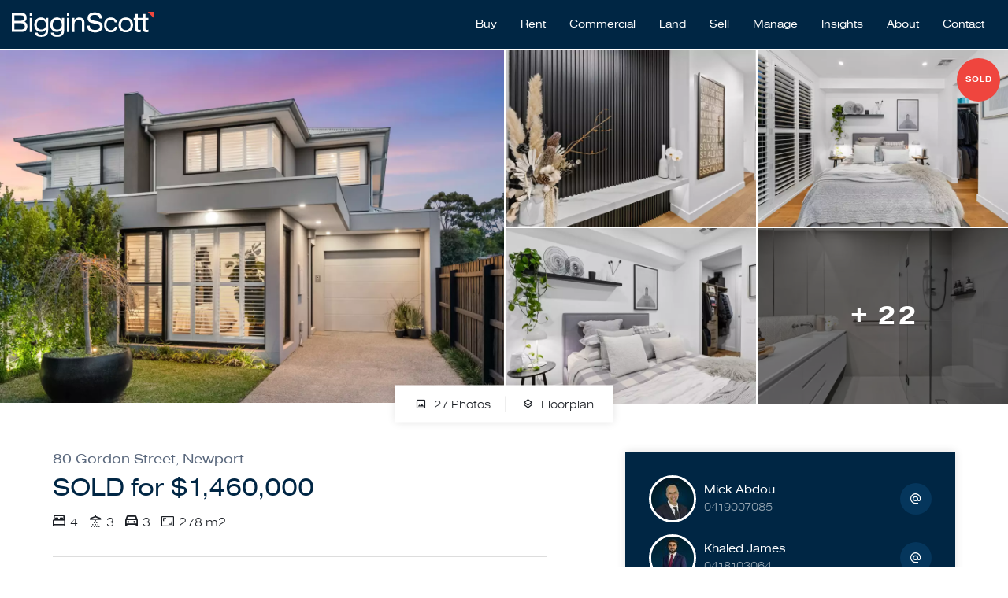

--- FILE ---
content_type: text/html; charset=UTF-8
request_url: https://bigginscott.com.au/property/3868/80-gordon-street-newport-vic
body_size: 28957
content:
<!DOCTYPE html>
<!--[if lt IE 7]>      <html ng-app="site" class="no-js lt-ie9 lt-ie8 lt-ie7" /> <![endif]-->
<!--[if IE 7]>         <html ng-app="site" class="no-js lt-ie9 lt-ie8" /> <![endif]-->
<!--[if IE 8]>         <html ng-app="site" class="no-js lt-ie9" /> <![endif]-->
<!--[if gt IE 8]><!--> <html ng-app="site" class="no-js" /> <!--<![endif]-->
<html ng-app="site">
<head>
    <meta charset="utf-8" />
    <meta http-equiv="X-UA-Compatible" content="IE=edge,chrome=1" />

                        <title>Breath-Taking Beauty &amp; Elite Functionality - The Ultimate Newport Home!  - BigginScott</title>
                <meta name="generator" content="AroSoftware Pty Ltd">
        
        <meta name="keywords" content="BigginScott">
                <meta property="og:url" content="https://bigginscott.com.au/property/3868/80-gordon-street-newport-vic"/>
        <meta property="og:type" content="website" />
        <meta property="og:title" content="Breath-Taking Beauty &amp; Elite Functionality - The Ultimate Newport Home! "/>
        <meta name="description" content="Located on one of the most desirable streets in Newport, this pristine townhouse culminates a family orientated location, with an unmatched level of high-end fixtures and fittings - made better by the fact that it&#039;s only a short walk away from the infamous Newport Lakes Reserve!  With a warmth and ambiance that calls you home - both indoor and outdoor spaces have been enhanced to truly capture what it means to live in Newport.   With four (4) spacious bedrooms, including two master-bedrooms (upstairs and downstairs), and three (3) modern bathrooms, as well as two separate powder rooms (toilets), makes the functionality of this home is immediately evident.   Furthermore, a large driveway, capable of fitting two cars comfortably, as well as a single remote lock up garage, sit parallel to a beautiful and neat front yard - lit by LED lights!   Feature lighting is a constant theme throughout this remarkable home - with quality, built-in, LED strip lighting integrated underneath the kitchen cabinetry and bathroom vanities, as well as pendant style exterior lights illuminating the feature wall panelling in the jaw-dropping backyard!   Where to begin with the additional extras that this home is teeming with? Here&#039;s just a few;  - Plantation Shutters throughout the entire home  - Heat&amp;Glo Gas integrated Fireplace - Matador &#039;Titan 900 Series&#039; integrated Barbecue System (with built-in Bench, Bar Fridge and Sink)   - In-fashion hallway bench (perfect for keys, school bags, ect)  - Feature Wall panelling throughout the home, as well as the backyard - creating an at home sanctuary of serenity and peace.  - Low Maintenance Decking - creating the ultimate entertaining space   - Floor-to-Ceiling blinds across the large double-glazed rear sliding doors - Feature Splashback Tiling  - Top-of-the-Range Miele Stainless Steel Appliances (oven, stove, rangehood and dishwasher)  - Spacious Upstairs Retreat with additional power points and TV antenna point  - Multiple Skylights Upstairs - Flooding the home with Natural Light  - Ducted Vacuum System - making cleaning a breeze  - Double Shower Heads - with Overhead Waterfall feature  - Walk-in-robes in all master bedrooms (built-in robes in all others)  - Feature Stand-Alone Bath  - Undermount sink in Butlers pantry  - Additional Built-In Storage at rear of Garage   Amenities within an incredibly close proximity include, but are not limited to;   - Newport Lakes Reserve (Playgrounds, Walking/Bike tracks, Lake, open fields)  - Newport Train Station - &#039;The Circle&#039; Shopping Strip (Post Office, Fruit Shops, IGA, butcher, ect) - Little Geko Coffee roasters and Cafe  - Altona Gate Shopping Centre  - Millers Junction Shopping Precinct  - Mason Street Shopping Options  - Williamstown Beach  - Yarraville Village Shopping precinct  - Loft Reserve (AFL Field, Playground, Basketball court)  - Bryan Martin Oval (AFL Field, Playground, Basketball/Netball courts)  - Paisley Park Reserve (golf course, AFL and Soccer fields)  - Bayfit leisure center (Gym and Swimming center)  - Ducrow Reserve (Large Open Grassed area, Playground)  - A plethora of individual local shopping options and eateries!   This is your chance to indulge in the very best of urban living without any compromise. Don&#039;t miss out on this rare opportunity to make this stunning home your own.  To enquire on this one-of-a-kind property, please do not hesitate to contact one of our friendly agents!   Khaled James - 0418 103 064  Mick Abdou - 0419 007 085  *Make sure to save this home by hitting the star icon in the top right hand corner - to be kept up-to-date on all events surrounding this property.">
                <meta property="og:image" content="https://thm.arosoftware.com/aro-au-prod-storage.s3-ap-southeast-2.amazonaws.com/bigginscott/listings/3868/images/1718071662-f0203867-75e0-4074-b484-ac26afc7f633__93853600__1717644580-59107-FACADE0102.w.500.h.500.q.75.jpg"/>
        <meta name="thumbnail" content="https://thm.arosoftware.com/aro-au-prod-storage.s3-ap-southeast-2.amazonaws.com/bigginscott/listings/3868/images/1718071662-f0203867-75e0-4074-b484-ac26afc7f633__93853600__1717644580-59107-FACADE0102.w.500.h.500.q.75.jpg" />
                        <meta property="og:image:secure_url" content="https://thm.arosoftware.com/aro-au-prod-storage.s3-ap-southeast-2.amazonaws.com/bigginscott/listings/3868/images/1718071662-f0203867-75e0-4074-b484-ac26afc7f633__93853600__1717644580-59107-FACADE0102.w.500.h.500.q.75.jpg"/>
                        <meta property="og:image:width" content="500"/>
                        <meta property="og:image:height" content="500"/>
                <meta property="og:site_name" content="BigginScott"/>
        <meta property="og:description" content="Located on one of the most desirable streets in Newport, this pristine townhouse culminates a family orientated location, with an unmatched level of high-end fixtures and fittings - made better by the fact that it&#039;s only a short walk away from the infamous Newport Lakes Reserve!  With a warmth and ambiance that calls you home - both indoor and outdoor spaces have been enhanced to truly capture what it means to live in Newport.   With four (4) spacious bedrooms, including two master-bedrooms (upstairs and downstairs), and three (3) modern bathrooms, as well as two separate powder rooms (toilets), makes the functionality of this home is immediately evident.   Furthermore, a large driveway, capable of fitting two cars comfortably, as well as a single remote lock up garage, sit parallel to a beautiful and neat front yard - lit by LED lights!   Feature lighting is a constant theme throughout this remarkable home - with quality, built-in, LED strip lighting integrated underneath the kitchen cabinetry and bathroom vanities, as well as pendant style exterior lights illuminating the feature wall panelling in the jaw-dropping backyard!   Where to begin with the additional extras that this home is teeming with? Here&#039;s just a few;  - Plantation Shutters throughout the entire home  - Heat&amp;Glo Gas integrated Fireplace - Matador &#039;Titan 900 Series&#039; integrated Barbecue System (with built-in Bench, Bar Fridge and Sink)   - In-fashion hallway bench (perfect for keys, school bags, ect)  - Feature Wall panelling throughout the home, as well as the backyard - creating an at home sanctuary of serenity and peace.  - Low Maintenance Decking - creating the ultimate entertaining space   - Floor-to-Ceiling blinds across the large double-glazed rear sliding doors - Feature Splashback Tiling  - Top-of-the-Range Miele Stainless Steel Appliances (oven, stove, rangehood and dishwasher)  - Spacious Upstairs Retreat with additional power points and TV antenna point  - Multiple Skylights Upstairs - Flooding the home with Natural Light  - Ducted Vacuum System - making cleaning a breeze  - Double Shower Heads - with Overhead Waterfall feature  - Walk-in-robes in all master bedrooms (built-in robes in all others)  - Feature Stand-Alone Bath  - Undermount sink in Butlers pantry  - Additional Built-In Storage at rear of Garage   Amenities within an incredibly close proximity include, but are not limited to;   - Newport Lakes Reserve (Playgrounds, Walking/Bike tracks, Lake, open fields)  - Newport Train Station - &#039;The Circle&#039; Shopping Strip (Post Office, Fruit Shops, IGA, butcher, ect) - Little Geko Coffee roasters and Cafe  - Altona Gate Shopping Centre  - Millers Junction Shopping Precinct  - Mason Street Shopping Options  - Williamstown Beach  - Yarraville Village Shopping precinct  - Loft Reserve (AFL Field, Playground, Basketball court)  - Bryan Martin Oval (AFL Field, Playground, Basketball/Netball courts)  - Paisley Park Reserve (golf course, AFL and Soccer fields)  - Bayfit leisure center (Gym and Swimming center)  - Ducrow Reserve (Large Open Grassed area, Playground)  - A plethora of individual local shopping options and eateries!   This is your chance to indulge in the very best of urban living without any compromise. Don&#039;t miss out on this rare opportunity to make this stunning home your own.  To enquire on this one-of-a-kind property, please do not hesitate to contact one of our friendly agents!   Khaled James - 0418 103 064  Mick Abdou - 0419 007 085  *Make sure to save this home by hitting the star icon in the top right hand corner - to be kept up-to-date on all events surrounding this property."/>

                                    <link rel="canonical" href="https://bigginscott.com.au/property/3868/80-gordon-street-newport-vic">
        
                <html lang="en"/>


    
    <meta name="viewport" content="width=device-width, initial-scale=1.0">

        <!--

     Websites powered by:

         /\             / ____|      / _| |
        /  \   _ __ ___| (___   ___ | |_| |___      ____ _ _ __ ___
       / /\ \ | '__/ _ \\___ \ / _ \|  _| __\ \ /\ / / _` | '__/ _ \
      / ____ \| | | (_) |___) | (_) | | | |_ \ V  V / (_| | | |  __/
     /_/    \_\_|  \___/_____/ \___/|_|  \__| \_/\_/ \__,_|_|  \___|

     Professional, Web-based Australian Real Estate Software

    -->
    
    <meta name="shortcut icon" content="/app/icons/favicon.ico" />
<meta name="msapplication-config" content="/app/icons/browserconfig.xml">
<meta name="msapplication-TileColor" content="#ffffff">
<meta name="msapplication-TileImage" content="/app/icons/mstile-144x144.png">
<meta name="theme-color" content="#ffffff">

<link rel="apple-touch-icon" sizes="152x152" href="/app/icons/apple-touch-icon-152x152.png">
<link rel="icon" type="image/png" href="/app/icons/favicon-96x96.png" sizes="96x96">
<link rel="icon" type="image/png" href="/app/icons/android-chrome-192x192.png" sizes="192x192">
<link rel="manifest" href="/app/icons/manifest.json">
<link rel="shortcut icon" href="/app/icons/favicon.ico">
    
        
                    <link rel="preconnect" href="https://fonts.googleapis.com">
            <link rel="preconnect" href="https://fonts.gstatic.com" crossorigin>
        
        <!-- font imports -->
                    <link href="https://aro-au-website-assets.s3.ap-southeast-2.amazonaws.com/bigginscott/fonts/fonts.min.css" rel="preload" as="style" onload="this.onload=null;this.rel='stylesheet'"/>
        
        <!-- icon css -->
        <!-- @todo: pull the icon set css classes from the site api -->
        <link href="https://cdn.icomoon.io/36131/AroCMSIconsMaterial/style.css?tp9zza" rel="preload" as="style" onload="this.onload=null;this.rel='stylesheet'"><!-- general interface icons -->
        <link href="https://cdn.icomoon.io/36131/AroRealEstateIconsMaterial/style.css?3g04vs" rel="preload" as="style" onload="this.onload=null;this.rel='stylesheet'"><!-- Real Estate Icon Set -->
        <link href="https://cdn.icomoon.io/36131/AroSocialIconsMaterial/style.css?pz0344" rel="preload" as="style" onload="this.onload=null;this.rel='stylesheet'"><!-- Social Icon Set -->

        <link href="https://sites-assets-cf.arosoftware.com/AroWebsiteBundle/vendor/blueimp-gallery/css/blueimp-gallery.min.css?2808202400" rel="preload" as="style" onload="this.onload=null;this.rel='stylesheet'">
        <!--<link href="https://sites-assets-cf.arosoftware.com/AroWebsiteBundle/vendor/blueimp-bootstrap-image-gallery/css/bootstrap-image-gallery.min.css" rel="preload" as="style" onload="this.onload=null;this.rel='stylesheet'">-->
        <link href="https://sites-assets-cf.arosoftware.com/AroWebsiteBundle/vendor/bootstrap-select/dist/css/bootstrap-select.min.css" rel="preload" as="style" onload="this.onload=null;this.rel='stylesheet'">

                    
                        
        <!-- load site and template css -->
        <link href="/app/css/site.css?2908202500" rel="stylesheet">

        <style type="text/css">
            h1 { font-family: "Nimbus Sans", sans-serif; }
            h2 { font-family: "Nimbus Sans", sans-serif; }
            h3 { font-family: "Nimbus Sans", sans-serif; }
            h4 { font-family: "Nimbus Sans", sans-serif; }
            h5 { font-family: "Nimbus Sans", sans-serif; }
            h6 { font-family: "Nimbus Sans", sans-serif; }
            body, p { font-family: "Nimbus Sans", sans-serif; }
            .sf-menu li a { font-family: "Nimbus Sans", sans-serif; }
            .sf-menu li li a { font-family: "Nimbus Sans", sans-serif; }
        </style>

        
                    <!-- load customBlocks header css -->
            <style type="text/css">
                                
                            </style>
        
        
    
    
        <!-- HTML5 Shim and Respond.js IE8 support of HTML5 elements and media queries -->
        <!-- WARNING: Respond.js doesn't work if you view the page via file:// -->
        <!--[if lt IE 9]>
        <script type="text/javascript" src="https://sites-assets-cf.arosoftware.com/AroWebsiteBundle/vendor/html5shiv/dist/html5shiv.js"></script>
        <script type="text/javascript" src="https://sites-assets-cf.arosoftware.com/AroWebsiteBundle/vendor/respond/respond.min.js"></script>
        <![endif]-->

        
                    <!-- customBlocks header js -->
                            <!-- Google Tag Manager -->
<script>(function(w,d,s,l,i){w[l]=w[l]||[];w[l].push({'gtm.start':
new Date().getTime(),event:'gtm.js'});var f=d.getElementsByTagName(s)[0],
j=d.createElement(s),dl=l!='dataLayer'?'&l='+l:'';j.async=true;j.src=
'https://www.googletagmanager.com/gtm.js?id='+i+dl;f.parentNode.insertBefore(j,f);
})(window,document,'script','dataLayer','GTM-WN46WTN');</script>
<!-- End Google Tag Manager -->
<!-- Facebook Pixel Code --> <script> !function(f,b,e,v,n,t,s) {if(f.fbq)return;n=f.fbq=function(){n.callMethod? n.callMethod.apply(n,arguments):n.queue.push(arguments)}; if(!f._fbq)f._fbq=n;n.push=n;n.loaded=!0;n.version='2.0'; n.queue=[];t=b.createElement(e);t.async=!0; t.src=v;s=b.getElementsByTagName(e)[0]; s.parentNode.insertBefore(t,s)}(window, document,'script', 'https://connect.facebook.net/en_US/fbevents.js'); fbq('init', '663086672475283'); fbq('track', 'PageView'); </script> <noscript> <img height="1" width="1" style="display:none" src="https://www.facebook.com/tr?id=663086672475283&ev=PageView&noscript=1"/> </noscript> <!-- End Facebook Pixel Code -->
<!-- Meta Pixel Code -->
<script>
!function(f,b,e,v,n,t,s)
{if(f.fbq)return;n=f.fbq=function(){n.callMethod?
n.callMethod.apply(n,arguments):n.queue.push(arguments)};
if(!f._fbq)f._fbq=n;n.push=n;n.loaded=!0;n.version='2.0';
n.queue=[];t=b.createElement(e);t.async=!0;
t.src=v;s=b.getElementsByTagName(e)[0];
s.parentNode.insertBefore(t,s)}(window, document,'script',
'https://connect.facebook.net/en_US/fbevents.js');
fbq('init', '830805095744794');
fbq('track', 'PageView');
</script>
<noscript><img height="1" width="1" style="display:none"
src="https://www.facebook.com/tr?id=830805095744794&ev=PageView&noscript=1"
/></noscript>
<!-- End Meta Pixel Code -->
 <!-- Meta Pixel Code -->
<script>
!function(f,b,e,v,n,t,s)
{if(f.fbq)return;n=f.fbq=function(){n.callMethod?
n.callMethod.apply(n,arguments):n.queue.push(arguments)};
if(!f._fbq)f._fbq=n;n.push=n;n.loaded=!0;n.version='2.0';
n.queue=[];t=b.createElement(e);t.async=!0;
t.src=v;s=b.getElementsByTagName(e)[0];
s.parentNode.insertBefore(t,s)}(window, document,'script',
'https://connect.facebook.net/en_US/fbevents.js');
fbq('init', '937911091835097');
fbq('track', 'PageView');
</script>
<noscript><img height="1" width="1" style="display:none"
src="https://www.facebook.com/tr?id=937911091835097&ev=PageView&noscript=1"
/></noscript>
<!-- End Meta Pixel Code -->
                    
                    <!-- JavaScript Code Context: page-->
                                        <link rel="stylesheet" href="https://unpkg.com/leaflet@1.7.1/dist/leaflet.css"
            integrity="sha512-xodZBNTC5n17Xt2atTPuE1HxjVMSvLVW9ocqUKLsCC5CXdbqCmblAshOMAS6/keqq/sMZMZ19scR4PsZChSR7A=="
            crossorigin=""/>

            <style>
                #leaflet_mapId_188fb1e1de512c01 { height: 300px; }
            </style>
            
                                        <link rel="stylesheet" href="https://unpkg.com/leaflet@1.7.1/dist/leaflet.css"
            integrity="sha512-xodZBNTC5n17Xt2atTPuE1HxjVMSvLVW9ocqUKLsCC5CXdbqCmblAshOMAS6/keqq/sMZMZ19scR4PsZChSR7A=="
            crossorigin=""/>

            <style>
                #leaflet_mapId_188fb1e1de9a07eb { height: 400px; }
            </style>
            
                    
    </head>
<body browser-detect ontouchstart="" >





        

<nav class="mobile-menu pushy pushy-mobile-menu pushy-right  mobile-menu-default"
     role="navigation">
    
        
    
    <ul class="nav mobile-menu-nav">
                    <a href="javascript:void(0);" class="mobile-menu-close" title="Close"><i class="icon-general-cross2"></i></a>
        
                
                                    <li class="dropdown ">
                    <a id="mobile-menu-item-9" class="dropdown-toggle" href="javascript:void(0);" data-toggle="dropdown">
                                                Buy
                    </a>
                    <ul class="dropdown-menu mobile-menu-nav">
                                                                    <li class="">
                          <a href="/buy"  target="_self"  >
                                                            Buy
                          </a>
                        </li>
                                                                                                          <li>
                                    <a href="/buy"  target="_self"  >
                                                                                Residential
                                    </a>
                                </li>
                                                                                                                <li>
                                    <a href="/upcoming-inspections"  target="_self"  >
                                                                                Inspections
                                    </a>
                                </li>
                                                                                                                <li>
                                    <a href="/upcoming-auctions"  target="_self"  >
                                                                                Auctions
                                    </a>
                                </li>
                                                                                                                <li>
                                    <a href="https://www.bsland.com.au/"  target="_self"  >
                                                                                Land
                                    </a>
                                </li>
                                                                                                                <li>
                                    <a href="/contact/priority-alerts"  target="_self"  >
                                                                                Alerts
                                    </a>
                                </li>
                                                                                                                <li>
                                    <a href="/calculators"  target="_self"  >
                                                                                Calculators
                                    </a>
                                </li>
                                                                                                                <li>
                                    <a href="/concierge"  target="_self"  >
                                                                                Concierge
                                    </a>
                                </li>
                                                                                                                <li>
                                    <a href="/due-diligence-check-list"  target="_self"  >
                                                                                Due Diligence
                                    </a>
                                </li>
                                                                                                                <li>
                                    <a href="/suburb-report/"  target="_self"  >
                                                                                Suburb Report
                                    </a>
                                </li>
                                                                                                                <li>
                                    <a href="https://www.bigginscottconnect.com.au/"  target="_blank"  >
                                                                                Free Utility Connections
                                    </a>
                                </li>
                                                                        </ul>
                </li>
                                                <li class="dropdown ">
                    <a id="mobile-menu-item-12" class="dropdown-toggle" href="javascript:void(0);" data-toggle="dropdown">
                                                Rent
                    </a>
                    <ul class="dropdown-menu mobile-menu-nav">
                                                                    <li class="">
                          <a href="/rent"  target="_self"  >
                                                            Rent
                          </a>
                        </li>
                                                                                                          <li>
                                    <a href="/rent"  target="_self"  >
                                                                                Search
                                    </a>
                                </li>
                                                                                                                <li>
                                    <a href="/upcoming-rental-inspections"  target="_self"  >
                                                                                Inspections
                                    </a>
                                </li>
                                                                                                                <li>
                                    <a href="/leased-listing"  target="_self"  >
                                                                                Leased
                                    </a>
                                </li>
                                                                                                                <li>
                                    <a href="/suburb-report/"  target="_self"  >
                                                                                Suburb Report
                                    </a>
                                </li>
                                                                                                                <li>
                                    <a href="https://www.bigginscottconnect.com.au/"  target="_blank"  >
                                                                                Free Utility Connections
                                    </a>
                                </li>
                                                                        </ul>
                </li>
                                                <li class="dropdown ">
                    <a id="mobile-menu-item-37" class="dropdown-toggle" href="javascript:void(0);" data-toggle="dropdown">
                                                Commercial
                    </a>
                    <ul class="dropdown-menu mobile-menu-nav">
                                                                    <li class="">
                          <a href="/office/bigginscott-commercial"  target="_self"  >
                                                            Commercial
                          </a>
                        </li>
                                                                                                          <li>
                                    <a href="/commercial-for-sale"  target="_self"  >
                                                                                For Sale
                                    </a>
                                </li>
                                                                                                                <li>
                                    <a href="/commercial-for-lease"  target="_self"  >
                                                                                For Lease
                                    </a>
                                </li>
                                                                                                                <li>
                                    <a href="/office/9/biggin-scott-commercial"  target="_self"  >
                                                                                Commercial Office
                                    </a>
                                </li>
                                                                        </ul>
                </li>
                                                <li>
                    <a id="mobile-menu-item-38" href="https://www.bsland.com.au/"  target="_blank"  >
                                                Land
                    </a>
                </li>
                                                <li class="dropdown ">
                    <a id="mobile-menu-item-10" class="dropdown-toggle" href="javascript:void(0);" data-toggle="dropdown">
                                                Sell
                    </a>
                    <ul class="dropdown-menu mobile-menu-nav">
                                                                    <li class="">
                          <a href="/sell"  target="_self"  >
                                                            Sell
                          </a>
                        </li>
                                                                                                          <li>
                                    <a href="/buy/recently-sold"  target="_self"  >
                                                                                Recently Sold
                                    </a>
                                </li>
                                                                                                                <li>
                                    <a href="/property-report-digital-appraisal"  target="_self"  >
                                                                                Free Appraisal
                                    </a>
                                </li>
                                                                                                                <li>
                                    <a href="/property-report"  target="_self"  >
                                                                                What&#039;s My Property Worth
                                    </a>
                                </li>
                                                                                                                <li>
                                    <a href="/moving-plan"  target="_self"  >
                                                                                Moving Plan
                                    </a>
                                </li>
                                                                                                                <li>
                                    <a href="/getting-ready-to-sell"  target="_self"  >
                                                                                Getting Ready to Sell
                                    </a>
                                </li>
                                                                                                                <li>
                                    <a href="/selling-strategy"  target="_self"  >
                                                                                Selling Strategy
                                    </a>
                                </li>
                                                                                                                <li>
                                    <a href="/suburb-profiles"  target="_self"  >
                                                                                Suburb Profiles
                                    </a>
                                </li>
                                                                                                                <li>
                                    <a href="https://bigginscotthq.com.au/login/"  target="_blank"  >
                                                                                Vendor Login
                                    </a>
                                </li>
                                                                                                                <li>
                                    <a href="/suburb-report/"  target="_self"  >
                                                                                Suburb Report
                                    </a>
                                </li>
                                                                                                                <li>
                                    <a href="https://www.bigginscottconnect.com.au/"  target="_self"  >
                                                                                Free Utility Connections
                                    </a>
                                </li>
                                                                        </ul>
                </li>
                                                <li class="dropdown ">
                    <a id="mobile-menu-item-26" class="dropdown-toggle" href="javascript:void(0);" data-toggle="dropdown">
                                                Manage
                    </a>
                    <ul class="dropdown-menu mobile-menu-nav">
                                                                                                                                <li>
                                    <a href="/property-management"  target="_self"  >
                                                                                Property Management
                                    </a>
                                </li>
                                                                                                                <li>
                                    <a href="/get-a-valuation"  target="_self"  >
                                                                                Quote To Manage
                                    </a>
                                </li>
                                                                                                                <li>
                                    <a href="/rental-report"  target="_self"  >
                                                                                What&#039;s My Property Worth?
                                    </a>
                                </li>
                                                                                                                <li>
                                    <a href="/rental-report-digital-appraisal"  target="_self"  >
                                                                                Free Appraisal
                                    </a>
                                </li>
                                                                                                                <li>
                                    <a href="/leased-listing"  target="_self"  >
                                                                                Recently Leased
                                    </a>
                                </li>
                                                                        </ul>
                </li>
                                                <li class="dropdown ">
                    <a id="mobile-menu-item-138" class="dropdown-toggle" href="javascript:void(0);" data-toggle="dropdown">
                                                Insights
                    </a>
                    <ul class="dropdown-menu mobile-menu-nav">
                                                                                                                                <li>
                                    <a href="/property-report-digital-appraisal"  target="_self"  >
                                                                                What&#039;s My Property Worth?
                                    </a>
                                </li>
                                                                                                                <li>
                                    <a href="/suburb-report/"  target="_self"  >
                                                                                Suburb Report
                                    </a>
                                </li>
                                                                        </ul>
                </li>
                                                <li class="dropdown ">
                    <a id="mobile-menu-item-8" class="dropdown-toggle" href="javascript:void(0);" data-toggle="dropdown">
                                                About
                    </a>
                    <ul class="dropdown-menu mobile-menu-nav">
                                                                    <li class="">
                          <a href="/about-us"  target="_self"  >
                                                            About
                          </a>
                        </li>
                                                                                                          <li>
                                    <a href="/office"  target="_self"  >
                                                                                Our Network
                                    </a>
                                </li>
                                                                                                                <li>
                                    <a href="/about-us/our-story"  target="_self"  >
                                                                                Our Story
                                    </a>
                                </li>
                                                                                                                <li>
                                    <a href="/about-us/why-biggin-scott"  target="_self"  >
                                                                                Why BigginScott
                                    </a>
                                </li>
                                                                                                                <li>
                                    <a href="/about-us/our-team"  target="_self"  >
                                                                                Our Team
                                    </a>
                                </li>
                                                                                                                <li>
                                    <a href="/about-us/why-work-with-us"  target="_self"  >
                                                                                Work with Us
                                    </a>
                                </li>
                                                                                                                <li>
                                    <a href="/franchise"  target="_self"  >
                                                                                Join BigginScott
                                    </a>
                                </li>
                                                                                                                <li>
                                    <a href="/about-us/dispute-resolution"  target="_self"  >
                                                                                Dispute Resolution
                                    </a>
                                </li>
                                                                                                                <li>
                                    <a href="/privacy-policy"  target="_self"  >
                                                                                Privacy Policy
                                    </a>
                                </li>
                                                                                                                <li>
                                    <a href="/our-suppliers"  target="_self"  >
                                                                                Our Suppliers
                                    </a>
                                </li>
                                                                        </ul>
                </li>
                                                <li class="dropdown ">
                    <a id="mobile-menu-item-11" class="dropdown-toggle" href="javascript:void(0);" data-toggle="dropdown">
                                                Contact
                    </a>
                    <ul class="dropdown-menu mobile-menu-nav">
                                                                    <li class="">
                          <a href="/contact"  target="_self"  >
                                                            Contact
                          </a>
                        </li>
                                                                                                          <li>
                                    <a href="/office"  target="_self"  >
                                                                                Offices
                                    </a>
                                </li>
                                                                                                                <li>
                                    <a href="/about-us/our-team"  target="_self"  >
                                                                                Our Team
                                    </a>
                                </li>
                                                                                                                <li>
                                    <a href="/office/1/biggin-scott-corporate"  target="_self"  >
                                                                                Head Office
                                    </a>
                                </li>
                                                                        </ul>
                </li>
                        </ul>

            

        
</nav>

<div class="site-overlay"></div>




    <div id="container" class="body-wrap property-page   feature-header-disabled ">

        
                          
<div class="header-wrap header-logo-left  affix-disable- " data-spy="affix" data-offset-top="1" data-offset-bottom="">
        <header>

        
        <div class="header-main">
            <div class="">
                <div class="header-main-inner">
                    <div class="row">
                        <div class="col-sm-3 col-xs-8">
                            <div class="header-main-logo">
                                    <a href="/" title="BigginScott Corporate" class="desktop-logo">
        <img src="https://site-assets.arosoftware.com/bigginscott/brand/logo.svg" alt="BigginScott Corporate - logo" />
    </a>

                            </div>
                        </div>
                        <div class="col-sm-9 col-xs-4 text-right">
                                                        
        
            

        <div class="menu-wrap">
        <div class="">

            
            
            
            
            
            
            <ul class="sf-menu desktop-menu sf-menu-right" id="superfish_188fb1e1df6f6c44">
                
                                    <li class="">
                        <a href="/buy"  target="_self"  >
                                                        Buy
                        </a>
                                                    <ul>
            <li class="">
            <a href="/buy"  target="_self"  >
                                Residential
            </a>
                    </li>
            <li class="">
            <a href="/upcoming-inspections"  target="_self"  >
                                Inspections
            </a>
                    </li>
            <li class="">
            <a href="/upcoming-auctions"  target="_self"  >
                                Auctions
            </a>
                    </li>
            <li class="">
            <a href="https://www.bsland.com.au/"  target="_self"  >
                                Land
            </a>
                    </li>
            <li class="">
            <a href="/contact/priority-alerts"  target="_self"  >
                                Alerts
            </a>
                    </li>
            <li class="">
            <a href="/calculators"  target="_self"  >
                                Calculators
            </a>
                    </li>
            <li class="">
            <a href="/concierge"  target="_self"  >
                                Concierge
            </a>
                    </li>
            <li class="">
            <a href="/due-diligence-check-list"  target="_self"  >
                                Due Diligence
            </a>
                    </li>
            <li class="">
            <a href="/suburb-report/"  target="_self"  >
                                Suburb Report
            </a>
                    </li>
            <li class="">
            <a href="https://www.bigginscottconnect.com.au/"  target="_blank"  >
                                Free Utility Connections
            </a>
                    </li>
    </ul>
                                            </li>
                                    <li class="">
                        <a href="/rent"  target="_self"  >
                                                        Rent
                        </a>
                                                    <ul>
            <li class="">
            <a href="/rent"  target="_self"  >
                                Search
            </a>
                    </li>
            <li class="">
            <a href="/upcoming-rental-inspections"  target="_self"  >
                                Inspections
            </a>
                    </li>
            <li class="">
            <a href="/leased-listing"  target="_self"  >
                                Leased
            </a>
                    </li>
            <li class="">
            <a href="/suburb-report/"  target="_self"  >
                                Suburb Report
            </a>
                    </li>
            <li class="">
            <a href="https://www.bigginscottconnect.com.au/"  target="_blank"  >
                                Free Utility Connections
            </a>
                    </li>
    </ul>
                                            </li>
                                    <li class="">
                        <a href="/office/bigginscott-commercial"  target="_self"  >
                                                        Commercial
                        </a>
                                                    <ul>
            <li class="">
            <a href="/commercial-for-sale"  target="_self"  >
                                For Sale
            </a>
                    </li>
            <li class="">
            <a href="/commercial-for-lease"  target="_self"  >
                                For Lease
            </a>
                    </li>
            <li class="">
            <a href="/office/9/biggin-scott-commercial"  target="_self"  >
                                Commercial Office
            </a>
                    </li>
    </ul>
                                            </li>
                                    <li class="">
                        <a href="https://www.bsland.com.au/"  target="_blank"  >
                                                        Land
                        </a>
                                            </li>
                                    <li class="">
                        <a href="/sell"  target="_self"  >
                                                        Sell
                        </a>
                                                    <ul>
            <li class="">
            <a href="/buy/recently-sold"  target="_self"  >
                                Recently Sold
            </a>
                    </li>
            <li class="">
            <a href="/property-report-digital-appraisal"  target="_self"  >
                                Free Appraisal
            </a>
                    </li>
            <li class="">
            <a href="/property-report"  target="_self"  >
                                What&#039;s My Property Worth
            </a>
                    </li>
            <li class="">
            <a href="/moving-plan"  target="_self"  >
                                Moving Plan
            </a>
                    </li>
            <li class="">
            <a href="/getting-ready-to-sell"  target="_self"  >
                                Getting Ready to Sell
            </a>
                    </li>
            <li class="">
            <a href="/selling-strategy"  target="_self"  >
                                Selling Strategy
            </a>
                    </li>
            <li class="">
            <a href="/suburb-profiles"  target="_self"  >
                                Suburb Profiles
            </a>
                    </li>
            <li class="">
            <a href="https://bigginscotthq.com.au/login/"  target="_blank"  >
                                Vendor Login
            </a>
                    </li>
            <li class="">
            <a href="/suburb-report/"  target="_self"  >
                                Suburb Report
            </a>
                    </li>
            <li class="">
            <a href="https://www.bigginscottconnect.com.au/"  target="_self"  >
                                Free Utility Connections
            </a>
                    </li>
    </ul>
                                            </li>
                                    <li class="">
                        <a href=""  target="_self"  >
                                                        Manage
                        </a>
                                                    <ul>
            <li class="">
            <a href="/property-management"  target="_self"  >
                                Property Management
            </a>
                    </li>
            <li class="">
            <a href="/get-a-valuation"  target="_self"  >
                                Quote To Manage
            </a>
                    </li>
            <li class="">
            <a href="/rental-report"  target="_self"  >
                                What&#039;s My Property Worth?
            </a>
                    </li>
            <li class="">
            <a href="/rental-report-digital-appraisal"  target="_self"  >
                                Free Appraisal
            </a>
                    </li>
            <li class="">
            <a href="/leased-listing"  target="_self"  >
                                Recently Leased
            </a>
                    </li>
    </ul>
                                            </li>
                                    <li class="">
                        <a href=""  target="_self"  >
                                                        Insights
                        </a>
                                                    <ul>
            <li class="">
            <a href="/property-report-digital-appraisal"  target="_self"  >
                                What&#039;s My Property Worth?
            </a>
                    </li>
            <li class="">
            <a href="/suburb-report/"  target="_self"  >
                                Suburb Report
            </a>
                    </li>
    </ul>
                                            </li>
                                    <li class="">
                        <a href="/about-us"  target="_self"  >
                                                        About
                        </a>
                                                    <ul>
            <li class="">
            <a href="/office"  target="_self"  >
                                Our Network
            </a>
                    </li>
            <li class="">
            <a href="/about-us/our-story"  target="_self"  >
                                Our Story
            </a>
                    </li>
            <li class="">
            <a href="/about-us/why-biggin-scott"  target="_self"  >
                                Why BigginScott
            </a>
                    </li>
            <li class="">
            <a href="/about-us/our-team"  target="_self"  >
                                Our Team
            </a>
                    </li>
            <li class="">
            <a href="/about-us/why-work-with-us"  target="_self"  >
                                Work with Us
            </a>
                    </li>
            <li class="">
            <a href="/franchise"  target="_self"  >
                                Join BigginScott
            </a>
                    </li>
            <li class="">
            <a href="/about-us/dispute-resolution"  target="_self"  >
                                Dispute Resolution
            </a>
                    </li>
            <li class="">
            <a href="/privacy-policy"  target="_self"  >
                                Privacy Policy
            </a>
                    </li>
            <li class="">
            <a href="/our-suppliers"  target="_self"  >
                                Our Suppliers
            </a>
                    </li>
    </ul>
                                            </li>
                                    <li class="">
                        <a href="/contact"  target="_self"  >
                                                        Contact
                        </a>
                                                    <ul>
            <li class="">
            <a href="/office"  target="_self"  >
                                Offices
            </a>
                    </li>
            <li class="">
            <a href="/about-us/our-team"  target="_self"  >
                                Our Team
            </a>
                    </li>
            <li class="">
            <a href="/office/1/biggin-scott-corporate"  target="_self"  >
                                Head Office
            </a>
                    </li>
    </ul>
                                            </li>
                            </ul>

            
                        
<button type="button" class="menu-toggle btn btn-primary menu-btn hide-text" aria-label="Open menu">
    <span class="menu-toggle-text pull-left"></span>
    <span class="menu-toggle-bars pull-right">
        <span></span>
        <span></span>
        <span></span>
    </span>
</button>
        </div>
    </div>

        
                        </div>
                    </div>
                </div>
            </div>
        </div>

    </header>
    </div>        
        
        
        
        <!-- Page layout goes here -->
        <div class="content-wrap">
                                            
<div class="row">
    <div class="col-xs-12">
                                    
    





<style>
    @media print {
        #container-wrap-section_188fb1e1de1c0d18 {
            break-inside: auto;
                    }

    }
</style>
<div id="container-wrap-section_188fb1e1de1c0d18" class="container-wrap  container-style-padding-0 row-spacing-default background-mode-">
    <div class="container-inner">
        <div class="container-full">
                
<div class="row">
    <div class="col-xs-12">
                                    



                        

<script>
    var dataLayer = dataLayer || [];
    dataLayer.push({
    'listing-id' : '3868',    'address' : '80 Gordon Street, Newport VIC 3015',    'price' : 'SOLD for $1,460,000',    'property-type' : 'residential',    'category' : 'Townhouse',    'listing-date' : '2026/06/11',        'created-date' : '2024/06/11',    'last-updated' : '2024/10/09'    });
</script>




<div class="property-details-layout-7 property-web-stage-sold property-stage-6 property-type-residential property-office-3 property-coming-soon-0">
    <div class="print-header d-print-block" style="display:none;">
    <img src="https://site-assets.arosoftware.com/bigginscott/brand/logo-reverse.svg" alt="BigginScott Corporate - logo" />
</div>
<div class="print-main-image d-print-block" style="display:none;">
    <img src="https://thm.arosoftware.com/aro-au-prod-storage.s3-ap-southeast-2.amazonaws.com/bigginscott/listings/3868/images/1718071662-f0203867-75e0-4074-b484-ac26afc7f633__93853600__1717644580-59107-FACADE0102.w.1400.zc.C.aoe.1.jpg" alt="" class="img-responsive">
</div>
    <div class="property-details-media-wrap">
        

                    
<div class="property-hero-img property-details-image-grid maxImages-5">
            
    
<div class="property-status-banner-button property-status-banner-sold">Sold</div>
    
        
        <div class="row">
            <div class="col-md-6">
                        <div class="picture-wrap picture-1">
        <picture class="picture-1">
            <source width="700" height="492" media="(max-width: 768px)" srcset="https://thm.arosoftware.com/aro-au-prod-storage.s3-ap-southeast-2.amazonaws.com/bigginscott/listings/3868/images/1718071662-f0203867-75e0-4074-b484-ac26afc7f633__93853600__1717644580-59107-FACADE0102.w.768.zc.C.aoe.1.q.70.f.webp.jpg" class="img-responsive">
            <img width="1400px" height="980px"data-orig-src="https://aro-au-prod-storage.s3-ap-southeast-2.amazonaws.com/bigginscott/listings/3868/images/1718071662-f0203867-75e0-4074-b484-ac26afc7f633__93853600__1717644580-59107-FACADE0102.jpg" src="https://thm.arosoftware.com/aro-au-prod-storage.s3-ap-southeast-2.amazonaws.com/bigginscott/listings/3868/images/1718071662-f0203867-75e0-4074-b484-ac26afc7f633__93853600__1717644580-59107-FACADE0102.w.1400.h.980.zc.C.aoe.1.q.70.f.webp.jpg" alt="" class="img-responsive">
        </picture>
        </div>
    
            </div>
            <div class="col-md-6">
                <div class="property-details-image-grid-gallery">
                            <div class="picture-wrap picture-2"><picture><img width="700" height="492"  data-orig-src="https://aro-au-prod-storage.s3-ap-southeast-2.amazonaws.com/bigginscott/listings/3868/images/1718071662-d516d172-fc8c-42d6-8fdb-18a8e2a3407b__93853592__1717644570-59147-CORRIDOR0102.jpg" src="https://thm.arosoftware.com/aro-au-prod-storage.s3-ap-southeast-2.amazonaws.com/bigginscott/listings/3868/images/1718071662-d516d172-fc8c-42d6-8fdb-18a8e2a3407b__93853592__1717644570-59147-CORRIDOR0102.w.700.h.492.zc.C.aoe.1.q.70.f.webp.jpg" alt="" class="img-responsive"></picture></div>
    
                            <div class="picture-wrap picture-3"><picture><img width="700" height="492"  data-orig-src="https://aro-au-prod-storage.s3-ap-southeast-2.amazonaws.com/bigginscott/listings/3868/images/1718071662-db2bed03-1d47-468b-9612-40745f3436e2__93853612__1717644607-69016-MASTER0103.jpg" src="https://thm.arosoftware.com/aro-au-prod-storage.s3-ap-southeast-2.amazonaws.com/bigginscott/listings/3868/images/1718071662-db2bed03-1d47-468b-9612-40745f3436e2__93853612__1717644607-69016-MASTER0103.w.700.h.492.zc.C.aoe.1.q.70.f.webp.jpg" alt="" class="img-responsive"></picture></div>
                
                                                    <div class="picture-wrap picture-4"><picture><img width="700" height="492"  data-orig-src="https://aro-au-prod-storage.s3-ap-southeast-2.amazonaws.com/bigginscott/listings/3868/images/1718071662-5131dee8-a5fd-4b9f-9a1f-9db6002eb462__93853617__1717644615-59079-MASTER0401.jpg" src="https://thm.arosoftware.com/aro-au-prod-storage.s3-ap-southeast-2.amazonaws.com/bigginscott/listings/3868/images/1718071662-5131dee8-a5fd-4b9f-9a1f-9db6002eb462__93853617__1717644615-59079-MASTER0401.w.700.h.492.zc.C.aoe.1.q.70.f.webp.jpg" alt="" class="img-responsive"></picture></div>
    
                                <div class="picture-wrap picture-5">
            <picture><img width="700" height="492"  data-orig-src="https://aro-au-prod-storage.s3-ap-southeast-2.amazonaws.com/bigginscott/listings/3868/images/1718071662-233c76cb-258e-4a9c-b504-4914686fcbf8__93853577__1717644554-69111-BATH0402.jpg" src="https://thm.arosoftware.com/aro-au-prod-storage.s3-ap-southeast-2.amazonaws.com/bigginscott/listings/3868/images/1718071662-233c76cb-258e-4a9c-b504-4914686fcbf8__93853577__1717644554-69111-BATH0402.w.700.h.492.zc.C.aoe.1.q.70.f.webp.jpg" alt="" class="img-responsive"></picture>
                            <span data-orig-src="https://aro-au-prod-storage.s3-ap-southeast-2.amazonaws.com/bigginscott/listings/3868/images/1718071662-233c76cb-258e-4a9c-b504-4914686fcbf8__93853577__1717644554-69111-BATH0402.jpg" class="picture-count">+ 22</span>
                    </div>
    
                                    </div>
            </div>
        </div>
    
        </div>
        <div class="container">
            <div class="row"><div class="col-xs-12"><div class="property-details-nav-wrap">  <div class="property-details-nav js-property-navbar">
    <ul class="">
                    <li><a data-orig-src="https://aro-au-prod-storage.s3-ap-southeast-2.amazonaws.com/bigginscott/listings/3868/images/1718071662-f0203867-75e0-4074-b484-ac26afc7f633__93853600__1717644580-59107-FACADE0102.jpg" href="javascript:void(0);" class="js-photos"><i class="icon-general-photo"></i> 27 Photos</a></li>
                            <li>
                                                
    
    
    
    
<button id="trgger_fullscreen-slideShow_188fb1e1de2f7618" class="btn btn-primary btn-block">
    <i class="icon-general-stack"></i>     Floorplan</button>
<div id="links_fullscreen-slideShow_188fb1e1de2f7618" class="hidden">
            <a href="https://aro-au-prod-storage.s3-ap-southeast-2.amazonaws.com/bigginscott/listings/3868/images/1718071662-f0106664-20b5-4fa1-8728-ca0971f27cf8__93853408__1717644470-68666-80GORDONSTFLOORPLAN1.jpg" data-thumbnail="https://thm.arosoftware.com/aro-au-prod-storage.s3-ap-southeast-2.amazonaws.com/bigginscott/listings/3868/images/1718071662-f0106664-20b5-4fa1-8728-ca0971f27cf8__93853408__1717644470-68666-80GORDONSTFLOORPLAN1.w.80.h.60.zc.1.jpg"></a>
    </div>


            </li>
                
        
            </ul>
  </div>
</div></div></div>
        </div>
    </div>
    <div class="container property-details-content-wrap">
        <div class="row">
            <div class="col-md-7">
                <div class="property-details-content">
                                        <div class="property-details-section property-key-details">
                                                    <h1 class="property-address">80 Gordon Street, Newport</h1>
                                                <h3 class="property-price"> SOLD for $1,460,000</h3>

                          
<span class="property-icons-wrap ">
        <span class="property-icon property-icon-beds">
        <i class="icon-realestate-bedrooms"></i>        <span class="property-icon-count">4</span>
            </span>
            <span class="property-icon property-icon-baths">
        <i class="icon-realestate-bathrooms"></i>        <span class="property-icon-count">3</span>
            </span>
            <span class="property-icon property-icon-cars">
        <i class="icon-realestate-garages"></i>        <span class="property-icon-count">3</span>
            </span>
                      
    
                <span class="property-icon property-icon-land">
          <i class="icon-realestate-land-area"></i>
          <span class="property-icon-count">
                            <span class="property-icon-label">278&nbsp;m2</span>
                      </span>
                </span>
          
    
    
    
    
</span>
                    </div>
                    
                                                            
                                                            
                                        <div class="read-more-wrap property-details-section">
                        <input type="checkbox" class="read-more" id="read-more-id" role="button">
                        <div class="property-details-description truncate truncate-all">
                                <p class="property-small-heading">Breath-Taking Beauty &amp; Elite Functionality - The Ultimate Newport Home! </p>
                                Located on one of the most desirable streets in Newport, this pristine townhouse culminates a family orientated location, with an unmatched level of high-end fixtures and fittings - made better by the fact that it's only a short walk away from the infamous Newport Lakes Reserve!<br /> <br /> With a warmth and ambiance that calls you home - both indoor and outdoor spaces have been enhanced to truly capture what it means to live in Newport. <br /> <br /> With four (4) spacious bedrooms, including two master-bedrooms (upstairs and downstairs), and three (3) modern bathrooms, as well as two separate powder rooms (toilets), makes the functionality of this home is immediately evident. <br /> <br /> Furthermore, a large driveway, capable of fitting two cars comfortably, as well as a single remote lock up garage, sit parallel to a beautiful and neat front yard - lit by LED lights! <br /> <br /> Feature lighting is a constant theme throughout this remarkable home - with quality, built-in, LED strip lighting integrated underneath the kitchen cabinetry and bathroom vanities, as well as pendant style exterior lights illuminating the feature wall panelling in the jaw-dropping backyard! <br /> <br /> Where to begin with the additional extras that this home is teeming with? Here's just a few;<br /> <br /> - Plantation Shutters throughout the entire home <br /> - Heat&Glo Gas integrated Fireplace<br /> - Matador 'Titan 900 Series' integrated Barbecue System (with built-in Bench, Bar Fridge and Sink)  <br /> - In-fashion hallway bench (perfect for keys, school bags, ect) <br /> - Feature Wall panelling throughout the home, as well as the backyard - creating an at home sanctuary of serenity and peace. <br /> - Low Maintenance Decking - creating the ultimate entertaining space  <br /> - Floor-to-Ceiling blinds across the large double-glazed rear sliding doors<br /> - Feature Splashback Tiling <br /> - Top-of-the-Range Miele Stainless Steel Appliances (oven, stove, rangehood and dishwasher) <br /> - Spacious Upstairs Retreat with additional power points and TV antenna point <br /> - Multiple Skylights Upstairs - Flooding the home with Natural Light <br /> - Ducted Vacuum System - making cleaning a breeze <br /> - Double Shower Heads - with Overhead Waterfall feature <br /> - Walk-in-robes in all master bedrooms (built-in robes in all others) <br /> - Feature Stand-Alone Bath <br /> - Undermount sink in Butlers pantry <br /> - Additional Built-In Storage at rear of Garage <br /> <br /> Amenities within an incredibly close proximity include, but are not limited to; <br /> <br /> - Newport Lakes Reserve (Playgrounds, Walking/Bike tracks, Lake, open fields) <br /> - Newport Train Station<br /> - 'The Circle' Shopping Strip (Post Office, Fruit Shops, IGA, butcher, ect)<br /> - Little Geko Coffee roasters and Cafe <br /> - Altona Gate Shopping Centre <br /> - Millers Junction Shopping Precinct <br /> - Mason Street Shopping Options <br /> - Williamstown Beach <br /> - Yarraville Village Shopping precinct <br /> - Loft Reserve (AFL Field, Playground, Basketball court) <br /> - Bryan Martin Oval (AFL Field, Playground, Basketball/Netball courts) <br /> - Paisley Park Reserve (golf course, AFL and Soccer fields) <br /> - Bayfit leisure center (Gym and Swimming center) <br /> - Ducrow Reserve (Large Open Grassed area, Playground) <br /> - A plethora of individual local shopping options and eateries! <br /> <br /> This is your chance to indulge in the very best of urban living without any compromise. Don't miss out on this rare opportunity to make this stunning home your own.<br /> <br /> To enquire on this one-of-a-kind property, please do not hesitate to contact one of our friendly agents! <br /> <br /> Khaled James - 0418 103 064 <br /> Mick Abdou - 0419 007 085<br /> <br /> *Make sure to save this home by hitting the star icon in the top right hand corner - to be kept up-to-date on all events surrounding this property.
                        </div>
                        <label class="read-more-label btn btn-default btn-xs" for="read-more-id"><span>Read more</span><span>Read less</span></label>
                    </div>
                    
                                                                                                    
                                        <div class="property-details-section property-details">
                        <p class="property-small-heading">Details</p>
                        
<table class="table table-condensed">
    <tbody>
        
                                  <tr class="property-table-address">
              <th>Address</th>
              <td>80 Gordon Street, Newport</td>
          </tr>
        
                
                                                                                                                    <tr class="property-table-price">
                    <th>Price</th>
                                          <td>SOLD for $1,460,000</td>
                                    </tr>
                                                <tr class="property-table-property-type">
                    <th>Property Type</th>
                                          <td>Residential</td>
                                    </tr>
                                                <tr class="property-table-property-id">
                    <th>Property ID</th>
                                          <td>3868</td>
                                    </tr>
                                                                                                                        
                    <tr class="property-table-categories">
                <th>Category</th>
                <td>Townhouse</td>
            </tr>
        
                    <tr class="property-table-land-area">
                <th>Land Area</th>
                                    <td>278&nbsp;m2</td>
                            </tr>
        

        
        
        


            </tbody>
</table>
                    </div>
                    
                                                                <div class="property-details-section property-location-map">
                            <p class="property-small-heading">Location</p>
                            <div class="property-location">
                                                                                                                
    

        
        


                
            
                        <div id="leaflet_mapId_188fb1e1de512c01"></div>
            <a class="btn hidden" href="//maps.google.com/maps?saddr=Current+Location&daddr=80+Gordon+Street%2C+Newport+VIC+3015+AU" target="_blank"><i class="icon-general-directions"></i> Get Directions</a>

            
            
            
             
            
                                                            </div>
                        </div>
                                        
                    <div class="property-details-section property-share">
                        <p class="property-small-heading">Share</p>
                        

<div class="modal fade" id="form_188fb1e1de5c66f8">
    <div class="modal-dialog ">
        <div class="modal-content">
            <div class="modal-header">
                <button type="button" class="close" data-dismiss="modal"><span aria-hidden="true">&times;</span><span class="sr-only">Close</span></button>
                <h4 class="modal-title">Email a friend</h4>
            </div>
            <div class="modal-body">
                    
<p>Select your email service</p>
<div class="email-friend">
    <a class="email-friend-email" href="mailto: ?cc=&amp;bcc=&amp;subject=Take a look at this link!&amp;body=Hey, Check out this link%0D%0A%0D%0Ahttp%3A%2F%2Fbigginscott.com.au%2Fproperty%2F3868%2F80-gordon-street-newport-vic" target="_blank">
        <i class="icon-general-envelope"></i>
        <span>Email</span>
    </a>
    <a class="email-friend-gmail" href="https://mail.google.com/mail/?view=cm&fs=1&to=&amp;cc=&amp;bcc=&amp;su=Take a look at this link!&amp;body=Hey, Check out this link%0D%0A%0D%0Ahttp%3A%2F%2Fbigginscott.com.au%2Fproperty%2F3868%2F80-gordon-street-newport-vic" target="_blank">
        <i class="icon-general-logo-google"></i>
        <span>Gmail</span>
    </a>
    <a class="email-friend-yahoo" href="https://compose.mail.yahoo.com/&amp;to=&amp;cc=&amp;bcc=&amp;subject=Take a look at this link!&amp;body=Hey, Check out this link%0D%0A%0D%0Ahttp%3A%2F%2Fbigginscott.com.au%2Fproperty%2F3868%2F80-gordon-street-newport-vic" target="_blank">
        <i class="icon-general-logo-yahoo"></i>
        <span>Yahoo!</span>
    </a>
    <a class="email-friend-outlook" href="https://outlook.live.com/owa/?path=/mail/action/compose&to=&amp;cc=&amp;bcc=&amp;subject=Take a look at this link!&amp;body=Hey, Check out this link%0D%0Ahttp%3A%2F%2Fbigginscott.com.au%2Fproperty%2F3868%2F80-gordon-street-newport-vic" target="_blank">
        <i class="icon-general-logo-outlook"></i>
        <span>Outlook</span>
    </a>
</div>

            </div>
                    </div><!-- /.modal-content -->
    </div><!-- /.modal-dialog -->
</div><!-- /.modal -->



<div class="social-icons social-share iconfwWrap">
    <ul class="list-inline">
        <li><a class="js-share" target="_blank" href="https://www.facebook.com/sharer.php?u=http%3A%2F%2Fbigginscott.com.au%2Fproperty%2F3868%2F80-gordon-street-newport-vic&amp;t="><i class="icon-social-facebook"></i></a></li>
        <li><a class="js-share" target="_blank" href="https://twitter.com/share?text=Check out this property I found&url=http%3A%2F%2Fbigginscott.com.au%2Fproperty%2F3868%2F80-gordon-street-newport-vic&hashtags=arorealty"><i class="icon-social-twitter"></i></a></li>
        <li><a class="js-share" target="_blank" href="https://www.linkedin.com/shareArticle?mini=true&url=http%3A%2F%2Fbigginscott.com.au%2Fproperty%2F3868%2F80-gordon-street-newport-vic&title=&summary=&source=ARO realty"><i class="icon-social-linkedin"></i></a></li>
                <li class="hidden-md hidden-lg"><a href="mailto: ?cc=&amp;bcc=&amp;subject=Take a look at this link!&amp;body=Hey, Check out this link%0D%0A%0D%0Ahttp%3A%2F%2Fbigginscott.com.au%2Fproperty%2F3868%2F80-gordon-street-newport-vic" target="_blank" data-target="#form_188fb1e1de5c66f8"><i class="icon-general-contact-email"></i></a></li>
        <li class="hidden-xs hidden-sm"><a href="#" data-toggle="modal" data-target="#form_188fb1e1de5c66f8"><i class="icon-general-contact-email"></i></a></li>
    </ul>
</div>



                    </div>
                                        <div class="property-details-section property-quicklinks">
                        <div>
                            

    
    
    
    
    
    
    
    <!-- Before You Bid BPI button for Sales -->
                                                                                                                                                                                                                                                                                                                                                                                            
    <!-- Before You Bid Strata button for Sales -->
                                                                                                                                                                                                                                                                                                                                                                                            

    <!-- Inspect Re button for Rentals -->
    <div class="inspect-real-estate inspect-real-estate--property-list" ng-if="item.fields.listing_cat == 'rental'">
            </div>

    <!-- Inspect button for Sales -->
    <div class="inspect-real-estate inspect-real-estate--property-list" ng-if="item.fields.listing_cat == 'residential'">
            </div>

    
    <!-- twoApply button -->
    
    <!-- reaIgnite button -->
    

    
    
    
    
    
    
    
    <!-- Before You Bid BPI button for Sales -->
                                                                                                                                                                                                                                                                                                                                                                                            
    <!-- Before You Bid Strata button for Sales -->
                                                                                                                                                                                                                                                                                                                                                                                            

    <!-- Inspect Re button for Rentals -->
    <div class="inspect-real-estate inspect-real-estate--property-list" ng-if="item.fields.listing_cat == 'rental'">
            </div>

    <!-- Inspect button for Sales -->
    <div class="inspect-real-estate inspect-real-estate--property-list" ng-if="item.fields.listing_cat == 'residential'">
            </div>

    
    <!-- twoApply button -->
    
    <!-- reaIgnite button -->
    

    
    
    
    
    
    
    
    <!-- Before You Bid BPI button for Sales -->
                                                                                                                                                                                                                                                                                                                                                                                                                                                                                                                        
    <!-- Before You Bid Strata button for Sales -->
                                                                                                                                                                                                                                                                                                                                                                                            

    <!-- Inspect Re button for Rentals -->
    <div class="inspect-real-estate inspect-real-estate--property-list" ng-if="item.fields.listing_cat == 'rental'">
            </div>

    <!-- Inspect button for Sales -->
    <div class="inspect-real-estate inspect-real-estate--property-list" ng-if="item.fields.listing_cat == 'residential'">
            </div>

    
    <!-- twoApply button -->
    
    <!-- reaIgnite button -->
    

    
    
    
    
    
    
    
    <!-- Before You Bid BPI button for Sales -->
                                                                                                                                                                                                                                                                                                                                                                                            
    <!-- Before You Bid Strata button for Sales -->
                                                                                                                                                                                                                                                                                                                                                                                                                        

    <!-- Inspect Re button for Rentals -->
    <div class="inspect-real-estate inspect-real-estate--property-list" ng-if="item.fields.listing_cat == 'rental'">
            </div>

    <!-- Inspect button for Sales -->
    <div class="inspect-real-estate inspect-real-estate--property-list" ng-if="item.fields.listing_cat == 'residential'">
            </div>

    
    <!-- twoApply button -->
    
    <!-- reaIgnite button -->
    

    
    
    
    
    
    
    
    <!-- Before You Bid BPI button for Sales -->
                                                                                                                                                                                                                                                                                                                                                                                            
    <!-- Before You Bid Strata button for Sales -->
                                                                                                                                                                                                                                                                                                                                                                                            

    <!-- Inspect Re button for Rentals -->
    <div class="inspect-real-estate inspect-real-estate--property-list" ng-if="item.fields.listing_cat == 'rental'">
            </div>

    <!-- Inspect button for Sales -->
    <div class="inspect-real-estate inspect-real-estate--property-list" ng-if="item.fields.listing_cat == 'residential'">
            </div>

    
    <!-- twoApply button -->
    
    <!-- reaIgnite button -->
    

    
    
    
    
    
    
    
    <!-- Before You Bid BPI button for Sales -->
                                                                                                                                                                                                                                                                                                                                                                                            
    <!-- Before You Bid Strata button for Sales -->
                                                                                                                                                                                                                                                                                                                                                                                            

    <!-- Inspect Re button for Rentals -->
    <div class="inspect-real-estate inspect-real-estate--property-list" ng-if="item.fields.listing_cat == 'rental'">
            </div>

    <!-- Inspect button for Sales -->
    <div class="inspect-real-estate inspect-real-estate--property-list" ng-if="item.fields.listing_cat == 'residential'">
            </div>

    
    <!-- twoApply button -->
    
    <!-- reaIgnite button -->
    

                    
        
        <div class="modal fade" id="form_188fb1e1de722db1">
    <div ng-controller="listingEnquiryFormCtrl" ng-init="formUniqueId = &#039;&#039;; listingId = 3868;" class="modal-dialog ">
        <div class="modal-content">
            <div class="modal-header">
                <button type="button" class="close" data-dismiss="modal"><span aria-hidden="true">&times;</span><span class="sr-only">Close</span></button>
                <h4 class="modal-title">Send Enquiry</h4>
            </div>
            <div class="modal-body">
                            
<div id="lefContainer" class="form-vertical" role="form">
    <form enhanced-form persist-fields="listingId" use-build-in-btns="false" action="/submit/listingenquiry" name="form" class="">
        <div class="fade in" ng-hide="formSubmitted || formLoading">

            <div class="form-group hidden">
                <label for="lef_188fb1e1de884d7e_listingAddress" class="col-sm-4 control-label">Property Address</label>
                <div class="col-sm-8">
                    <input type="text" readonly name="listingAddress" class="form-control" id="lef_188fb1e1de884d7e_listingAddress" value="80 Gordon Street">
                    <input type="hidden" name="listingId" class="form-control" id="lef_188fb1e1de884d7e_listingId" value="3868">
                </div>
            </div>

            


















<div class="form-group"  ng-init="data.title1 = ' ';"      ng-class="{ 'has-error': (form.title1.$dirty && form.title1.$invalid) || (form.firstName1.$dirty && form.firstName1.$invalid) || (form.lastName1.$dirty && form.lastName1.$invalid), 'has-success': (form.title1.$dirty && ! form.title1.$invalid) && (form.firstName1.$dirty && ! form.firstName1.$invalid) && (form.lastName1.$dirty && ! form.lastName1.$invalid) }">
    <label for="_name" class="col-sm-4 control-label">Your Name *</label>
    <div class="col-sm-8">
        <div class="row">
                        <div class="col-sm-6" ng-class="{ 'has-error': form.firstName1.$dirty && form.firstName1.$invalid, 'has-success': form.firstName1.$dirty && ! form.firstName1.$invalid }">
                <input type="text" ng-model="data.firstName1" name="firstName1" class="form-control" id="_firstName1" placeholder="First Name" tooltip="Enter your first name" minlength="3" required />
                <label for="_firstName1">First Name *</label>
            </div>
                        <div class="col-sm-6" ng-class="{ 'has-error': form.lastName1.$dirty && form.lastName1.$invalid, 'has-success': form.lastName1.$dirty && ! form.lastName1.$invalid }">
                <input type="text" ng-model="data.lastName1" name="lastName1" class="form-control" id="_lastName1" placeholder="Last Name" tooltip="Enter your last name" minlength="3" required />
                <label for="_lastName1">Last Name *</label>
            </div>
        </div>
        <label class="control-label" for="_title1" ng-show="form.title1.$dirty && form.title1.$error.required">Please enter your title.</label>
        <label class="control-label" for="_firstName1" ng-show="form.firstName1.$dirty && form.firstName1.$error.required">Please enter your first name.</label>
        <label class="control-label" for="_middleName1" ng-show="form.middleName1.$dirty && form.middleName1.$error.required">Please enter your middle name.</label>
        <label class="control-label" for="_lastName1" ng-show="form.lastName1.$dirty && form.lastName1.$error.required">Please enter your last name.</label>
    </div>
</div>


<div class="form-group email-group" ng-class="{ 'has-error': form.email.$dirty && form.email.$invalid, 'has-success': form.email.$dirty && ! form.email.$invalid }">
    <label for="_email" class="col-sm-4 control-label">Your Email Address *</label>
    <div class="col-sm-8">
        <div class="row">
                        <div class="col-xs-12">
                <input type="email" ng-model="data.email" email-validate name="email" class="form-control" id="_email" placeholder="Your Email Address" tooltip="Enter your email address" required>
                <label class="control-label" for="_email" ng-show="form.email.$dirty && form.email.$error.required">Please enter your email address.</label>
                <label class="control-label" for="_email" ng-show="form.email.$dirty && form.email.$error.email">This is not a valid email. An email must contain the @ symbol.</label>
            </div>
                    </div>
    </div>
</div>

    <div class="form-group" ng-class="{ 'has-error': form.phone.$dirty && form.phone.$invalid, 'has-success': form.phone.$dirty && ! form.phone.$invalid }">
         <label for="_phone" class="col-sm-4 control-label ">Phone Number </label>
        <div class="col-sm-8">
            <div class="row">
                                <div class="col-xs-12" cf-questions="Best <b>phone number</b>?">
                    <input type="tel" ng-model="data.phone" phone-validate name="phone" class="form-control" id="_phone" placeholder="Phone Number" tooltip="Enter your phone number" minlength="3" />
                    <label class="control-label" for="_phone" ng-show="form.phone.$dirty && form.phone.$error.required">Please enter your Phone number.</label>
                    <label class="control-label" for="_phone" ng-show="form.phone.$dirty && form.phone.$error.tooShort">A vaild phone number requires at least 10 digits.</label>
                </div>
                            </div>
        </div>
    </div>




       
                        <div class="form-group" ng-class="{ 'has-error': form.message.$dirty && form.message.$invalid, 'has-success': form.message.$dirty && ! form.message.$invalid }">
                <label for="lef_188fb1e1de884d7e_message" class="col-sm-4 control-label">Message</label>
                <div class="col-sm-8">
                    <textarea ng-model="data.message" name="message" placeholder="Message" id="lef_188fb1e1de884d7e_message" class="form-control"></textarea>
                    <label class="control-label" for="lef_188fb1e1de884d7e_message" ng-show="form.message.$dirty && form.message.$error.required">Please enter your message.</label>
                </div>
            </div>
                    </div>

        
<div class="fade in" ng-hide="formSubmitted || formLoading">


    <div class="form-group">
        <div class="col-sm-4"></div>
        <div class="col-sm-8">
          <div class="checkbox">
            <label>
              <input type="checkbox" ng-model="data.subscribed" name="subscribed" id="_subscribed" tooltip="Subscribe me for regular updates">
                                  Subscribe me for regular updates
                          </label>
          </div>
        </div>
    </div>

            <div class="form-group" ng-class="{ 'has-error': form.human.$dirty && form.human.$invalid, 'has-success': form.human.$dirty && ! form.human.$invalid }">
            <div class="col-sm-4"></div>
            <div class="col-sm-8">
                <div class="checkbox captche" captche-text="I am a human"></div>
                <label class="control-label" for="_captcha_human" ng-show="form.human.$dirty && form.human.$invalid">Please tick this box to prove you're human.</label>
            </div>
        </div>
    
    <input type="text" name="name" style="display: none;" />
    <input type="hidden" name="key" value="ZGRlYjJjYzU1YjNkODQzNjcxZGEwNTg3MjQ1MzM1OWM=" />
    <input type="hidden" name="token" value="YzE5NWQ4NjYyOWJmMmM0NzQ1M2UwOWMwYzU4NTRlNGU=" />

    <div ng-show="buildInBtns" class="form-group text-right">
        <div class="col-sm-4"></div>
        <div class="col-sm-8">

            <button ng-show="form.$invalid && ! form.$dirty" class="btn btn-default" ng-click="submit()" tooltip="Please complete the required fields before submitting" type="submit">
                <i class="icon-general-submit"></i>
                Submit
            </button>

            <button ng-show="form.$invalid && form.$dirty" class="btn btn-warning" ng-click="submit()" tooltip="Please complete the required fields before submitting" type="submit">
                <i class="icon-general-warning"></i>
                Submit
            </button>

            <button ng-show="!form.$invalid" ng-click="submit()" tooltip="Click here to submit the enquiry" type="submit" class="btn btn-primary">
                <i class="icon-general-submit"></i>
                Submit
            </button>
                    </div>
    </div>
</div>
    
<div ng-show="formLoading" class="fade in">
    <div class="alert alert-info">
        <p align="center">Submitting your message...</p>
        <div class="progress progress-striped active">
            <div class="progress-bar"  role="progressbar" aria-valuenow="100" aria-valuemin="0" aria-valuemax="100" style="width: 100%">
                <span class="sr-only">Submitting...</span>
            </div>
        </div>
    </div>
</div>

<div ng-show="formSubmitted && !formSubmittedError" class="fade in">
    <div class="alert alert-success">
            <h3>Thank You!</h3>
        <p>Thank you for your message.  Someone will be in touch shortly.</p>
        <p><a class="btn btn-primary" ng-click="sendAgain(true)">Send another message</a></p>
            
    </div>
</div>

<div ng-show="formSubmitted && formSubmittedError" class="fade in">
    <div class="alert alert-danger">
        
        <h3>{{ errorTitle }}</h3>
        <p>{{ errorDescription }}</p>
        
        <p><a class="btn btn-primary" ng-click="sendAgain()">Try again</a></p>
    </div>
</div>
    </form>
</div>
        
            </div>
                        <div class="modal-footer">
                            <button ng-hide="formSubmitted || formLoading" type="button" class="btn btn-default" data-dismiss="modal">Cancel</button>
            <button ng-hide="formSubmitted || formLoading" ng-click="submit()" type="button" class="btn btn-primary">Send Message</button>
        
            </div>
                    </div><!-- /.modal-content -->
    </div><!-- /.modal-dialog -->
</div><!-- /.modal -->



                
    
    
    
    
    
    
    
    <!-- Before You Bid BPI button for Sales -->
                                                                                                                                                                                                                                                                                                                                                                                            
    <!-- Before You Bid Strata button for Sales -->
                                                                                                                                                                                                                                                                                                                                                                                            

    <!-- Inspect Re button for Rentals -->
    <div class="inspect-real-estate inspect-real-estate--property-list" ng-if="item.fields.listing_cat == 'rental'">
            </div>

    <!-- Inspect button for Sales -->
    <div class="inspect-real-estate inspect-real-estate--property-list" ng-if="item.fields.listing_cat == 'residential'">
            </div>

    
    <!-- twoApply button -->
    
    <!-- reaIgnite button -->
    

    
    
    
    
    
    
    
    <!-- Before You Bid BPI button for Sales -->
                                                                                                                                                                                                                                                                                                                                                                                            
    <!-- Before You Bid Strata button for Sales -->
                                                                                                                                                                                                                                                                                                                                                                                            

    <!-- Inspect Re button for Rentals -->
    <div class="inspect-real-estate inspect-real-estate--property-list" ng-if="item.fields.listing_cat == 'rental'">
            </div>

    <!-- Inspect button for Sales -->
    <div class="inspect-real-estate inspect-real-estate--property-list" ng-if="item.fields.listing_cat == 'residential'">
            </div>

    
    <!-- twoApply button -->
    
    <!-- reaIgnite button -->
    

    
                            <div class="modal fade" id="modal-gmap_188fb1e1de98bc31">
    <div class="modal-dialog ">
        <div class="modal-content">
            <div class="modal-header">
                <button type="button" class="close" data-dismiss="modal"><span aria-hidden="true">&times;</span><span class="sr-only">Close</span></button>
                <h4 class="modal-title">Location Map</h4>
            </div>
            <div class="modal-body">
                                
    

        
        


                
            
                        <div id="leaflet_mapId_188fb1e1de9a07eb"></div>
            <a class="btn " href="//maps.google.com/maps?saddr=Current+Location&daddr=80+Gordon+Street%2C+Newport+VIC+3015+AU" target="_blank"><i class="icon-general-directions"></i> Get Directions</a>

            
            
            
             
            
        
            </div>
                    </div><!-- /.modal-content -->
    </div><!-- /.modal-dialog -->
</div><!-- /.modal -->


    
    
    
    
    
    
    <!-- Before You Bid BPI button for Sales -->
                                                                                                                                                                                                                                                                                                                                                                                            
    <!-- Before You Bid Strata button for Sales -->
                                                                                                                                                                                                                                                                                                                                                                                            

    <!-- Inspect Re button for Rentals -->
    <div class="inspect-real-estate inspect-real-estate--property-list" ng-if="item.fields.listing_cat == 'rental'">
            </div>

    <!-- Inspect button for Sales -->
    <div class="inspect-real-estate inspect-real-estate--property-list" ng-if="item.fields.listing_cat == 'residential'">
            </div>

    
    <!-- twoApply button -->
    
    <!-- reaIgnite button -->
    

    
    
    
    
    
    
    
    <!-- Before You Bid BPI button for Sales -->
                                                                                                                                                                                                                                                                                                                                                                                            
    <!-- Before You Bid Strata button for Sales -->
                                                                                                                                                                                                                                                                                                                                                                                            

    <!-- Inspect Re button for Rentals -->
    <div class="inspect-real-estate inspect-real-estate--property-list" ng-if="item.fields.listing_cat == 'rental'">
            </div>

    <!-- Inspect button for Sales -->
    <div class="inspect-real-estate inspect-real-estate--property-list" ng-if="item.fields.listing_cat == 'residential'">
            </div>

    
    <!-- twoApply button -->
    
    <!-- reaIgnite button -->
    

    
    
    
    
    
    
    
    <!-- Before You Bid BPI button for Sales -->
                                                                                                                                                                                                                                                                                                                                                                                            
    <!-- Before You Bid Strata button for Sales -->
                                                                                                                                                                                                                                                                                                                                                                                            

    <!-- Inspect Re button for Rentals -->
    <div class="inspect-real-estate inspect-real-estate--property-list" ng-if="item.fields.listing_cat == 'rental'">
            </div>

    <!-- Inspect button for Sales -->
    <div class="inspect-real-estate inspect-real-estate--property-list" ng-if="item.fields.listing_cat == 'residential'">
            </div>

    
    <!-- twoApply button -->
    
    <!-- reaIgnite button -->
    

    
    
    
    
    
    
    
    <!-- Before You Bid BPI button for Sales -->
                                                                                                                                                                                                                                                                                                                                                                                            
    <!-- Before You Bid Strata button for Sales -->
                                                                                                                                                                                                                                                                                                                                                                                            

    <!-- Inspect Re button for Rentals -->
    <div class="inspect-real-estate inspect-real-estate--property-list" ng-if="item.fields.listing_cat == 'rental'">
            </div>

    <!-- Inspect button for Sales -->
    <div class="inspect-real-estate inspect-real-estate--property-list" ng-if="item.fields.listing_cat == 'residential'">
            </div>

    
    <!-- twoApply button -->
    
    <!-- reaIgnite button -->
    

    
    
    
    
    
    
    
    <!-- Before You Bid BPI button for Sales -->
                                                                                                                                                                                                                                                                                                                                                                                            
    <!-- Before You Bid Strata button for Sales -->
                                                                                                                                                                                                                                                                                                                                                                                            

    <!-- Inspect Re button for Rentals -->
    <div class="inspect-real-estate inspect-real-estate--property-list" ng-if="item.fields.listing_cat == 'rental'">
            </div>

    <!-- Inspect button for Sales -->
    <div class="inspect-real-estate inspect-real-estate--property-list" ng-if="item.fields.listing_cat == 'residential'">
            </div>

    
    <!-- twoApply button -->
    
    <!-- reaIgnite button -->
    

    
    
    
    
    
    
    
    <!-- Before You Bid BPI button for Sales -->
                                                                                                                                                                                                                                                                                                                                                                                            
    <!-- Before You Bid Strata button for Sales -->
                                                                                                                                                                                                                                                                                                                                                                                            

    <!-- Inspect Re button for Rentals -->
    <div class="inspect-real-estate inspect-real-estate--property-list" ng-if="item.fields.listing_cat == 'rental'">
            </div>

    <!-- Inspect button for Sales -->
    <div class="inspect-real-estate inspect-real-estate--property-list" ng-if="item.fields.listing_cat == 'residential'">
            </div>

    
    <!-- twoApply button -->
    
    <!-- reaIgnite button -->
    

    
    
    
    
    
    
    
    <!-- Before You Bid BPI button for Sales -->
                                                                                                                                                                                                                                                                                                                                                                                            
    <!-- Before You Bid Strata button for Sales -->
                                                                                                                                                                                                                                                                                                                                                                                            

    <!-- Inspect Re button for Rentals -->
    <div class="inspect-real-estate inspect-real-estate--property-list" ng-if="item.fields.listing_cat == 'rental'">
            </div>

    <!-- Inspect button for Sales -->
    <div class="inspect-real-estate inspect-real-estate--property-list" ng-if="item.fields.listing_cat == 'residential'">
            </div>

    
    <!-- twoApply button -->
    
    <!-- reaIgnite button -->
    

    
    
    
    
    
    
    
    <!-- Before You Bid BPI button for Sales -->
                                                                                                                                                                                                                                                                                                                                                                                            
    <!-- Before You Bid Strata button for Sales -->
                                                                                                                                                                                                                                                                                                                                                                                            

    <!-- Inspect Re button for Rentals -->
    <div class="inspect-real-estate inspect-real-estate--property-list" ng-if="item.fields.listing_cat == 'rental'">
            </div>

    <!-- Inspect button for Sales -->
    <div class="inspect-real-estate inspect-real-estate--property-list" ng-if="item.fields.listing_cat == 'residential'">
            </div>

    
    <!-- twoApply button -->
    
    <!-- reaIgnite button -->
    

    
    
    
    
    
    
    
    <!-- Before You Bid BPI button for Sales -->
                                                                                                                                                                                                                                                                                                                                                                                            
    <!-- Before You Bid Strata button for Sales -->
                                                                                                                                                                                                                                                                                                                                                                                            

    <!-- Inspect Re button for Rentals -->
    <div class="inspect-real-estate inspect-real-estate--property-list" ng-if="item.fields.listing_cat == 'rental'">
            </div>

    <!-- Inspect button for Sales -->
    <div class="inspect-real-estate inspect-real-estate--property-list" ng-if="item.fields.listing_cat == 'residential'">
            </div>

    
    <!-- twoApply button -->
    
    <!-- reaIgnite button -->
    


<ul class="list-unstyled button-link-list property-quicklinks ">
              




















              




















              




















              




















              




















              




















              







    <li class="quicklink-contact-agent">
        <button onclick="beforePopLefModal();" class="btn btn-primary btn-block" data-toggle="modal" data-target="#form_188fb1e1de722db1">
                        <span>Send Enquiry</span>
        </button>
    </li>













              








            <li class="quicklink-print-brochure">
        <a class="btn btn-primary btn-block" role="button" href="#" onclick="window.print();return false;">
                        <span>Print</span>
        </a>
    </li>
    











              












    <li class="quicklink-location-map">
        <button class="btn btn-primary btn-block" data-toggle="modal" data-target="#modal-gmap_188fb1e1de98bc31">
                        <span>Location Map</span>
        </button>
    </li>








              













    <li class="quicklink-floorplans">
                        
    
    
    
    
<button id="trgger_fullscreen-slideShow_188fb1e1debc41b9" class="btn btn-primary btn-block">
        Floorplan</button>
<div id="links_fullscreen-slideShow_188fb1e1debc41b9" class="hidden">
            <a href="https://aro-au-prod-storage.s3-ap-southeast-2.amazonaws.com/bigginscott/listings/3868/images/1718071662-f0106664-20b5-4fa1-8728-ca0971f27cf8__93853408__1717644470-68666-80GORDONSTFLOORPLAN1.jpg" data-thumbnail="https://thm.arosoftware.com/aro-au-prod-storage.s3-ap-southeast-2.amazonaws.com/bigginscott/listings/3868/images/1718071662-f0106664-20b5-4fa1-8728-ca0971f27cf8__93853408__1717644470-68666-80GORDONSTFLOORPLAN1.w.80.h.60.zc.1.jpg"></a>
    </div>


    </li>







              














    





              















    




              
















    



              

















    


              




















              









          <li class="quicklink-statement-of-information">
          <a class="btn btn-primary btn-block" role="button" href="https://aro-au-prod-storage.s3-ap-southeast-2.amazonaws.com/bigginscott/listings/3868/documents/1718071437-61759-StatementOfInformation-80GORDONST-NEWPORT-VIC3015.pdf" target="_blank">
                            <span>Statement of Information</span>
          </a>
      </li>
    











              




















  </ul>




    
    






<div ng-controller="UrlParamModalLauncherCtrl"
     ng-init="init('{&quot;contactAgentModalId&quot;:&quot;form_188fb1e1de722db1&quot;,&quot;locationMapModalId&quot;:&quot;modal-gmap_188fb1e1de98bc31&quot;}')">
</div>                        </div>
                    </div>
                                    </div>
            </div>

            <div class="col-md-5">
                <div class="property-details-sidebar">

                    <div class="property-details-sidebar-content">
                        <div class="property-consultants">
                                                            
                
                
                
                <div class="consultant-list-panel">
        <div class="consultant-list-left">
                                                                    <a href="/consultant/253/mick-abdou"><img alt="Mick Abdou photo" title="Mick Abdou" class="img-responsive" src="https://thm.arosoftware.com/aro-au-prod-storage.s3-ap-southeast-2.amazonaws.com/bigginscott/contacts/287/images/Mick_Abdou_0410.w.75.h.75.zc.T.aoe.1.jpg" width="75" height="75" /></a>
                    </div>
        <div class="consultant-list-body">
            <p class="consultant-list-name"><a href="/consultant/253/mick-abdou" style="color: white;">Mick Abdou</a></p>
                        <p class="consultant-list-phone">0419007085</p>
                        
        </div>
        <div class="consultant-list-email">
                                    <a class="btn btn-primary" href="&#109;&#097;&#105;&#108;&#116;&#111;&#058;ma&#x62;&#100;o&#x75;&#64;&#x62;ig&#103;&#105;&#x6e;&#x73;c&#x6f;&#x74;&#116;&#x2e;&#x63;o&#x6d;&#46;&#97;&#x75;"><i class="icon-general-contact-email"></i> </a>
                            </div>
        </div>
                <div class="consultant-list-panel">
        <div class="consultant-list-left">
                                                                    <a href="/consultant/254/khaled-james"><img alt="Khaled James photo" title="Khaled James" class="img-responsive" src="https://thm.arosoftware.com/aro-au-prod-storage.s3-ap-southeast-2.amazonaws.com/bigginscott/contacts/288/images/Khaled_JJ_4345.w.75.h.75.zc.T.aoe.1.jpg" width="75" height="75" /></a>
                    </div>
        <div class="consultant-list-body">
            <p class="consultant-list-name"><a href="/consultant/254/khaled-james" style="color: white;">Khaled James</a></p>
                        <p class="consultant-list-phone">0418103064</p>
                        
        </div>
        <div class="consultant-list-email">
                                    <a class="btn btn-primary" href="&#109;&#097;&#105;&#108;&#116;&#111;&#058;&#x6b;&#106;&#97;&#109;&#x65;&#x73;&#64;&#x62;&#105;&#103;&#x67;&#x69;&#x6e;s&#x63;&#x6f;&#116;&#x74;.c&#111;&#x6d;&#46;&#97;u"><i class="icon-general-contact-email"></i> </a>
                            </div>
        </div>
        
                                                                                </div>

                        <div class="property-cta">

                                                        
                            
                                                        
                                                            <button onclick="beforePopLefModal();" class="btn btn-primary btn-block btn-listing-cta btn-send-enquiry" data-toggle="modal" data-target="#form_188fb1e1dec792a9">
                                    <span>Send Enquiry</span>
                                </button>
                                                                                                            </div>
                   </div>
                </div>
                <div class="important-information-wrapper hidden-print">
                    <h5 class="property-small-heading">Important Information</h5>
                                                            <div class="information-block important-information-suburb-report">
                        <a href="/suburb-report/" target="_blank">Get free suburb report</a>
                    </div>
                    <div class="information-block important-information-concierge-form">
                        <a href="/concierge#concierge-form" target="_blank">Concierge</a>
                    </div>
                                                                                                                                                                                                                                                                                                                                                                                                                                                                                                                                                                                                        <div class="information-block important-information-documents">
                            <h3 class="property-small-heading">Property Documents</h3>
<div class="document-list-wrap">
                <div class="document-list-item-wrap col-xs- col-sm- col-md- col-lg-">
            <div>
                <a href="https://aro-au-prod-storage.s3-ap-southeast-2.amazonaws.com/bigginscott/listings/3868/documents/1718071437-61759-StatementOfInformation-80GORDONST-NEWPORT-VIC3015.pdf" title="Statement of Information" target="_blank">
                    <div class="media-grid-details-text">
                        <p>
                            <strong>Statement of Information</strong><br>
                                                                                        <em><span class="document-description"></span></em>
                                                    </p>
                    </div>
                </a>
            </div>
        </div>
        </div>


                        </div>
                                                                <div class="information-block important-information-connections">
                            <a href="https://www.bigginscottconnect.com.au/" target="_blank">Free Utility Connections</a>
                        </div>
                                    </div>
            </div>

                                                <div class="col-xs-12 d-print-block"><img src="https://aro-au-prod-storage.s3-ap-southeast-2.amazonaws.com/bigginscott/listings/3868/images/1718071662-f0106664-20b5-4fa1-8728-ca0971f27cf8__93853408__1717644470-68666-80GORDONSTFLOORPLAN1.jpg" alt="" class="d-print-block"></div>
                            
        </div>    </div></div>

<script async src="https://api.redhq.com.au/js/analytics.js"></script>
<input type="hidden" id="hq_website_id" value="L28378030">
<input type="hidden" id="hq_address" value="80 Gordon Street">
<input type="hidden" id="hq_suburb" value="Newport">
<input type="hidden" id="hq_postcode" value="3015">
<input type="hidden" id="hq_domain" value="biggin">







  
  

            

<!-- weblog -->
<script>
    document.addEventListener('DOMContentLoaded', function () {
        let url = 'https://yth1odab70.execute-api.ap-southeast-2.amazonaws.com/weblog?wid=1&awid=1&db=bigginscott&lid=3868&ip=54.153.212.163&tz=Australia/Melbourne&sid=p987ufgkvn9d0ruaff7c7brre7&url=http://bigginscott.com.au/property/3868/80-gordon-street-newport-vic';
        if (url && url.length) {
            let xhr = new XMLHttpRequest();
            xhr.open('GET', url, true);
            xhr.send();
        }
    });
</script>
<noscript>
    <img src="https://yth1odab70.execute-api.ap-southeast-2.amazonaws.com/weblog?wid=1&amp;awid=1&amp;db=bigginscott&amp;lid=3868&amp;ip=54.153.212.163&amp;tz=Australia/Melbourne&amp;sid=p987ufgkvn9d0ruaff7c7brre7&amp;url=http://bigginscott.com.au/property/3868/80-gordon-street-newport-vic" alt="analytics" style="display: none;"/>
</noscript>


                        </div>
</div>        </div>
    </div>
    
</div>
                        </div>
</div>
                    </div>
        <!-- End Page Layout -->

        

                                <div class="feature-wrap feature-footer">
                    

<div class="row">
    <div class="col-xs-12">
                                    
                        </div>
</div>
            </div>
        
                    <footer>
        

<div class="row">
    <div class="col-xs-12">
                                        





<style>
    @media print {
        #container-wrap-section_188fb1e1e125760a {
            break-inside: avoid;
                    }

    }
</style>
<div id="container-wrap-section_188fb1e1e125760a" class="container-wrap  container-footer footer-brand container-style-padding-40 row-spacing-default background-mode-">
    <div class="container-inner">
        <div class="container container-standard">
            <div class="row">
    <div class="region-column-left col-xs-6">
                    <div class="wrapper ">
    <div class="wrapper">
    <a href='/'><img src='https://site-assets.arosoftware.com/bigginscott/brand/logo.svg'  alt='BigginScott Corporate - logo' class='logo-footer'></a></div></div>
            </div>
    <div class="region-column-right col-xs-6">
                    <div class="wrapper text-right">
    <div class="social-icons
            social-icons-icons
                social-icons-client-color iconfwWrap
                
                social-icons-sm
            ">

                                        <a class=" social-facebook" href="//www.facebook.com/bigginscottre" target="_blank" aria-label="Facebook page"
                                            tooltip="Facebook" tooltip-placement="top"
                    >
                    <i class="icon-social-facebook"></i>
                                    </a>
                                                            <a class=" social-linkedInCompany" href="//www.linkedin.com/company/biggin-scott-corp-4993736b" target="_blank" aria-label="Linkedin page"
                                            tooltip="Linkedin" tooltip-placement="top"
                    >
                    <i class="icon-social-linkedincompany"></i>
                                    </a>
                                                            <a class=" social-youtube" href="//www.youtube.com/@BigginScottGroup" target="_blank" aria-label="YouTube page"
                                            tooltip="YouTube" tooltip-placement="top"
                    >
                    <i class="icon-social-youtube"></i>
                                    </a>
                        </div>
</div>
            </div>
</div>        </div>
    </div>
    
</div>    





<style>
    @media print {
        #container-wrap-section_188fb1e1e14381be {
            break-inside: avoid;
                    }

    }
</style>
<div id="container-wrap-section_188fb1e1e14381be" class="container-wrap  footer-menu container-style-padding-80 row-spacing-default background-mode-">
    <div class="container-inner">
        <div class="container container-standard">
            
<div class="row">
    <div class="col-xs-12">
                                    <div class="wrapper ">
            
    <div class="menu-columns-wrap">

        <div class="menu-columns">
                                    <div class="menu-column menu-column-1 menu-column-buy">
                    <h4>Buy</h4>
                    <ul class="">
                                                    <li>
                                <a href="/buy"  target="_self"  >
                                                                        Residential
                                </a>
                            </li>
                                                    <li>
                                <a href="/upcoming-inspections"  target="_self"  >
                                                                        Inspections
                                </a>
                            </li>
                                                    <li>
                                <a href="/upcoming-auctions"  target="_self"  >
                                                                        Auctions
                                </a>
                            </li>
                                                    <li>
                                <a href="https://www.bsland.com.au/"  target="_self"  >
                                                                        Land
                                </a>
                            </li>
                                                    <li>
                                <a href="/contact/priority-alerts"  target="_self"  >
                                                                        Alerts
                                </a>
                            </li>
                                                    <li>
                                <a href="/calculators"  target="_self"  >
                                                                        Calculators
                                </a>
                            </li>
                                                    <li>
                                <a href="/concierge"  target="_self"  >
                                                                        Concierge
                                </a>
                            </li>
                                                    <li>
                                <a href="/due-diligence-check-list"  target="_self"  >
                                                                        Due Diligence
                                </a>
                            </li>
                                                    <li>
                                <a href="/suburb-report/"  target="_self"  >
                                                                        Suburb Report
                                </a>
                            </li>
                                                    <li>
                                <a href="https://www.bigginscottconnect.com.au/"  target="_blank"  >
                                                                        Free Utility Connections
                                </a>
                            </li>
                                            </ul>
                </div>
                                                <div class="menu-column menu-column-2 menu-column-rent">
                    <h4>Rent</h4>
                    <ul class="">
                                                    <li>
                                <a href="/rent"  target="_self"  >
                                                                        Search
                                </a>
                            </li>
                                                    <li>
                                <a href="/upcoming-rental-inspections"  target="_self"  >
                                                                        Inspections
                                </a>
                            </li>
                                                    <li>
                                <a href="/leased-listing"  target="_self"  >
                                                                        Leased
                                </a>
                            </li>
                                                    <li>
                                <a href="/suburb-report/"  target="_self"  >
                                                                        Suburb Report
                                </a>
                            </li>
                                                    <li>
                                <a href="https://www.bigginscottconnect.com.au/"  target="_blank"  >
                                                                        Free Utility Connections
                                </a>
                            </li>
                                            </ul>
                </div>
                                                <div class="menu-column menu-column-3 menu-column-commercial">
                    <h4>Commercial</h4>
                    <ul class="">
                                                    <li>
                                <a href="/commercial-for-sale"  target="_self"  >
                                                                        For Sale
                                </a>
                            </li>
                                                    <li>
                                <a href="/commercial-for-lease"  target="_self"  >
                                                                        For Lease
                                </a>
                            </li>
                                                    <li>
                                <a href="/office/9/biggin-scott-commercial"  target="_self"  >
                                                                        Commercial Office
                                </a>
                            </li>
                                            </ul>
                </div>
                                                <div class="menu-column menu-column-4 menu-column-land">
                    <h4><a href="https://www.bsland.com.au/"  >Land</h4></a>
                </div>
                                                <div class="menu-column menu-column-5 menu-column-sell">
                    <h4>Sell</h4>
                    <ul class="">
                                                    <li>
                                <a href="/buy/recently-sold"  target="_self"  >
                                                                        Recently Sold
                                </a>
                            </li>
                                                    <li>
                                <a href="/property-report-digital-appraisal"  target="_self"  >
                                                                        Free Appraisal
                                </a>
                            </li>
                                                    <li>
                                <a href="/property-report"  target="_self"  >
                                                                        What&#039;s My Property Worth
                                </a>
                            </li>
                                                    <li>
                                <a href="/moving-plan"  target="_self"  >
                                                                        Moving Plan
                                </a>
                            </li>
                                                    <li>
                                <a href="/getting-ready-to-sell"  target="_self"  >
                                                                        Getting Ready to Sell
                                </a>
                            </li>
                                                    <li>
                                <a href="/selling-strategy"  target="_self"  >
                                                                        Selling Strategy
                                </a>
                            </li>
                                                    <li>
                                <a href="/suburb-profiles"  target="_self"  >
                                                                        Suburb Profiles
                                </a>
                            </li>
                                                    <li>
                                <a href="https://bigginscotthq.com.au/login/"  target="_blank"  >
                                                                        Vendor Login
                                </a>
                            </li>
                                                    <li>
                                <a href="/suburb-report/"  target="_self"  >
                                                                        Suburb Report
                                </a>
                            </li>
                                                    <li>
                                <a href="https://www.bigginscottconnect.com.au/"  target="_self"  >
                                                                        Free Utility Connections
                                </a>
                            </li>
                                            </ul>
                </div>
                                                <div class="menu-column menu-column-6 menu-column-manage">
                    <h4>Manage</h4>
                    <ul class="">
                                                    <li>
                                <a href="/property-management"  target="_self"  >
                                                                        Property Management
                                </a>
                            </li>
                                                    <li>
                                <a href="/get-a-valuation"  target="_self"  >
                                                                        Quote To Manage
                                </a>
                            </li>
                                                    <li>
                                <a href="/rental-report"  target="_self"  >
                                                                        What&#039;s My Property Worth?
                                </a>
                            </li>
                                                    <li>
                                <a href="/rental-report-digital-appraisal"  target="_self"  >
                                                                        Free Appraisal
                                </a>
                            </li>
                                                    <li>
                                <a href="/leased-listing"  target="_self"  >
                                                                        Recently Leased
                                </a>
                            </li>
                                            </ul>
                </div>
                                                <div class="menu-column menu-column-7 menu-column-insights">
                    <h4>Insights</h4>
                    <ul class="">
                                                    <li>
                                <a href="/property-report-digital-appraisal"  target="_self"  >
                                                                        What&#039;s My Property Worth?
                                </a>
                            </li>
                                                    <li>
                                <a href="/suburb-report/"  target="_self"  >
                                                                        Suburb Report
                                </a>
                            </li>
                                            </ul>
                </div>
                                                <div class="menu-column menu-column-8 menu-column-about">
                    <h4>About</h4>
                    <ul class="">
                                                    <li>
                                <a href="/office"  target="_self"  >
                                                                        Our Network
                                </a>
                            </li>
                                                    <li>
                                <a href="/about-us/our-story"  target="_self"  >
                                                                        Our Story
                                </a>
                            </li>
                                                    <li>
                                <a href="/about-us/why-biggin-scott"  target="_self"  >
                                                                        Why BigginScott
                                </a>
                            </li>
                                                    <li>
                                <a href="/about-us/our-team"  target="_self"  >
                                                                        Our Team
                                </a>
                            </li>
                                                    <li>
                                <a href="/about-us/why-work-with-us"  target="_self"  >
                                                                        Work with Us
                                </a>
                            </li>
                                                    <li>
                                <a href="/franchise"  target="_self"  >
                                                                        Join BigginScott
                                </a>
                            </li>
                                                    <li>
                                <a href="/about-us/dispute-resolution"  target="_self"  >
                                                                        Dispute Resolution
                                </a>
                            </li>
                                                    <li>
                                <a href="/privacy-policy"  target="_self"  >
                                                                        Privacy Policy
                                </a>
                            </li>
                                                    <li>
                                <a href="/our-suppliers"  target="_self"  >
                                                                        Our Suppliers
                                </a>
                            </li>
                                            </ul>
                </div>
                                                <div class="menu-column menu-column-9 menu-column-contact">
                    <h4>Contact</h4>
                    <ul class="">
                                                    <li>
                                <a href="/office"  target="_self"  >
                                                                        Offices
                                </a>
                            </li>
                                                    <li>
                                <a href="/about-us/our-team"  target="_self"  >
                                                                        Our Team
                                </a>
                            </li>
                                                    <li>
                                <a href="/office/1/biggin-scott-corporate"  target="_self"  >
                                                                        Head Office
                                </a>
                            </li>
                                            </ul>
                </div>
                            </div>

        <div class="menu-columns-mobile-wrap">    
    
    <ul class="nav mobile-menu-nav">
                    <a href="javascript:void(0);" class="mobile-menu-close" title="Close"><i class="icon-general-cross2"></i></a>
        
                
                                    <li class="dropdown ">
                    <a id="mobile-menu-item-9" class="dropdown-toggle" href="javascript:void(0);" data-toggle="dropdown">
                                                Buy
                    </a>
                    <ul class="dropdown-menu mobile-menu-nav">
                                                                    <li class="">
                          <a href="/buy"  target="_self"  >
                                                            Buy
                          </a>
                        </li>
                                                                                                          <li>
                                    <a href="/buy"  target="_self"  >
                                                                                Residential
                                    </a>
                                </li>
                                                                                                                <li>
                                    <a href="/upcoming-inspections"  target="_self"  >
                                                                                Inspections
                                    </a>
                                </li>
                                                                                                                <li>
                                    <a href="/upcoming-auctions"  target="_self"  >
                                                                                Auctions
                                    </a>
                                </li>
                                                                                                                <li>
                                    <a href="https://www.bsland.com.au/"  target="_self"  >
                                                                                Land
                                    </a>
                                </li>
                                                                                                                <li>
                                    <a href="/contact/priority-alerts"  target="_self"  >
                                                                                Alerts
                                    </a>
                                </li>
                                                                                                                <li>
                                    <a href="/calculators"  target="_self"  >
                                                                                Calculators
                                    </a>
                                </li>
                                                                                                                <li>
                                    <a href="/concierge"  target="_self"  >
                                                                                Concierge
                                    </a>
                                </li>
                                                                                                                <li>
                                    <a href="/due-diligence-check-list"  target="_self"  >
                                                                                Due Diligence
                                    </a>
                                </li>
                                                                                                                <li>
                                    <a href="/suburb-report/"  target="_self"  >
                                                                                Suburb Report
                                    </a>
                                </li>
                                                                                                                <li>
                                    <a href="https://www.bigginscottconnect.com.au/"  target="_blank"  >
                                                                                Free Utility Connections
                                    </a>
                                </li>
                                                                        </ul>
                </li>
                                                <li class="dropdown ">
                    <a id="mobile-menu-item-12" class="dropdown-toggle" href="javascript:void(0);" data-toggle="dropdown">
                                                Rent
                    </a>
                    <ul class="dropdown-menu mobile-menu-nav">
                                                                    <li class="">
                          <a href="/rent"  target="_self"  >
                                                            Rent
                          </a>
                        </li>
                                                                                                          <li>
                                    <a href="/rent"  target="_self"  >
                                                                                Search
                                    </a>
                                </li>
                                                                                                                <li>
                                    <a href="/upcoming-rental-inspections"  target="_self"  >
                                                                                Inspections
                                    </a>
                                </li>
                                                                                                                <li>
                                    <a href="/leased-listing"  target="_self"  >
                                                                                Leased
                                    </a>
                                </li>
                                                                                                                <li>
                                    <a href="/suburb-report/"  target="_self"  >
                                                                                Suburb Report
                                    </a>
                                </li>
                                                                                                                <li>
                                    <a href="https://www.bigginscottconnect.com.au/"  target="_blank"  >
                                                                                Free Utility Connections
                                    </a>
                                </li>
                                                                        </ul>
                </li>
                                                <li class="dropdown ">
                    <a id="mobile-menu-item-37" class="dropdown-toggle" href="javascript:void(0);" data-toggle="dropdown">
                                                Commercial
                    </a>
                    <ul class="dropdown-menu mobile-menu-nav">
                                                                    <li class="">
                          <a href="/office/bigginscott-commercial"  target="_self"  >
                                                            Commercial
                          </a>
                        </li>
                                                                                                          <li>
                                    <a href="/commercial-for-sale"  target="_self"  >
                                                                                For Sale
                                    </a>
                                </li>
                                                                                                                <li>
                                    <a href="/commercial-for-lease"  target="_self"  >
                                                                                For Lease
                                    </a>
                                </li>
                                                                                                                <li>
                                    <a href="/office/9/biggin-scott-commercial"  target="_self"  >
                                                                                Commercial Office
                                    </a>
                                </li>
                                                                        </ul>
                </li>
                                                <li>
                    <a id="mobile-menu-item-38" href="https://www.bsland.com.au/"  target="_blank"  >
                                                Land
                    </a>
                </li>
                                                <li class="dropdown ">
                    <a id="mobile-menu-item-10" class="dropdown-toggle" href="javascript:void(0);" data-toggle="dropdown">
                                                Sell
                    </a>
                    <ul class="dropdown-menu mobile-menu-nav">
                                                                    <li class="">
                          <a href="/sell"  target="_self"  >
                                                            Sell
                          </a>
                        </li>
                                                                                                          <li>
                                    <a href="/buy/recently-sold"  target="_self"  >
                                                                                Recently Sold
                                    </a>
                                </li>
                                                                                                                <li>
                                    <a href="/property-report-digital-appraisal"  target="_self"  >
                                                                                Free Appraisal
                                    </a>
                                </li>
                                                                                                                <li>
                                    <a href="/property-report"  target="_self"  >
                                                                                What&#039;s My Property Worth
                                    </a>
                                </li>
                                                                                                                <li>
                                    <a href="/moving-plan"  target="_self"  >
                                                                                Moving Plan
                                    </a>
                                </li>
                                                                                                                <li>
                                    <a href="/getting-ready-to-sell"  target="_self"  >
                                                                                Getting Ready to Sell
                                    </a>
                                </li>
                                                                                                                <li>
                                    <a href="/selling-strategy"  target="_self"  >
                                                                                Selling Strategy
                                    </a>
                                </li>
                                                                                                                <li>
                                    <a href="/suburb-profiles"  target="_self"  >
                                                                                Suburb Profiles
                                    </a>
                                </li>
                                                                                                                <li>
                                    <a href="https://bigginscotthq.com.au/login/"  target="_blank"  >
                                                                                Vendor Login
                                    </a>
                                </li>
                                                                                                                <li>
                                    <a href="/suburb-report/"  target="_self"  >
                                                                                Suburb Report
                                    </a>
                                </li>
                                                                                                                <li>
                                    <a href="https://www.bigginscottconnect.com.au/"  target="_self"  >
                                                                                Free Utility Connections
                                    </a>
                                </li>
                                                                        </ul>
                </li>
                                                <li class="dropdown ">
                    <a id="mobile-menu-item-26" class="dropdown-toggle" href="javascript:void(0);" data-toggle="dropdown">
                                                Manage
                    </a>
                    <ul class="dropdown-menu mobile-menu-nav">
                                                                                                                                <li>
                                    <a href="/property-management"  target="_self"  >
                                                                                Property Management
                                    </a>
                                </li>
                                                                                                                <li>
                                    <a href="/get-a-valuation"  target="_self"  >
                                                                                Quote To Manage
                                    </a>
                                </li>
                                                                                                                <li>
                                    <a href="/rental-report"  target="_self"  >
                                                                                What&#039;s My Property Worth?
                                    </a>
                                </li>
                                                                                                                <li>
                                    <a href="/rental-report-digital-appraisal"  target="_self"  >
                                                                                Free Appraisal
                                    </a>
                                </li>
                                                                                                                <li>
                                    <a href="/leased-listing"  target="_self"  >
                                                                                Recently Leased
                                    </a>
                                </li>
                                                                        </ul>
                </li>
                                                <li class="dropdown ">
                    <a id="mobile-menu-item-138" class="dropdown-toggle" href="javascript:void(0);" data-toggle="dropdown">
                                                Insights
                    </a>
                    <ul class="dropdown-menu mobile-menu-nav">
                                                                                                                                <li>
                                    <a href="/property-report-digital-appraisal"  target="_self"  >
                                                                                What&#039;s My Property Worth?
                                    </a>
                                </li>
                                                                                                                <li>
                                    <a href="/suburb-report/"  target="_self"  >
                                                                                Suburb Report
                                    </a>
                                </li>
                                                                        </ul>
                </li>
                                                <li class="dropdown ">
                    <a id="mobile-menu-item-8" class="dropdown-toggle" href="javascript:void(0);" data-toggle="dropdown">
                                                About
                    </a>
                    <ul class="dropdown-menu mobile-menu-nav">
                                                                    <li class="">
                          <a href="/about-us"  target="_self"  >
                                                            About
                          </a>
                        </li>
                                                                                                          <li>
                                    <a href="/office"  target="_self"  >
                                                                                Our Network
                                    </a>
                                </li>
                                                                                                                <li>
                                    <a href="/about-us/our-story"  target="_self"  >
                                                                                Our Story
                                    </a>
                                </li>
                                                                                                                <li>
                                    <a href="/about-us/why-biggin-scott"  target="_self"  >
                                                                                Why BigginScott
                                    </a>
                                </li>
                                                                                                                <li>
                                    <a href="/about-us/our-team"  target="_self"  >
                                                                                Our Team
                                    </a>
                                </li>
                                                                                                                <li>
                                    <a href="/about-us/why-work-with-us"  target="_self"  >
                                                                                Work with Us
                                    </a>
                                </li>
                                                                                                                <li>
                                    <a href="/franchise"  target="_self"  >
                                                                                Join BigginScott
                                    </a>
                                </li>
                                                                                                                <li>
                                    <a href="/about-us/dispute-resolution"  target="_self"  >
                                                                                Dispute Resolution
                                    </a>
                                </li>
                                                                                                                <li>
                                    <a href="/privacy-policy"  target="_self"  >
                                                                                Privacy Policy
                                    </a>
                                </li>
                                                                                                                <li>
                                    <a href="/our-suppliers"  target="_self"  >
                                                                                Our Suppliers
                                    </a>
                                </li>
                                                                        </ul>
                </li>
                                                <li class="dropdown ">
                    <a id="mobile-menu-item-11" class="dropdown-toggle" href="javascript:void(0);" data-toggle="dropdown">
                                                Contact
                    </a>
                    <ul class="dropdown-menu mobile-menu-nav">
                                                                    <li class="">
                          <a href="/contact"  target="_self"  >
                                                            Contact
                          </a>
                        </li>
                                                                                                          <li>
                                    <a href="/office"  target="_self"  >
                                                                                Offices
                                    </a>
                                </li>
                                                                                                                <li>
                                    <a href="/about-us/our-team"  target="_self"  >
                                                                                Our Team
                                    </a>
                                </li>
                                                                                                                <li>
                                    <a href="/office/1/biggin-scott-corporate"  target="_self"  >
                                                                                Head Office
                                    </a>
                                </li>
                                                                        </ul>
                </li>
                        </ul>

            

</div>
    </div>
</div>
                        </div>
</div>        </div>
    </div>
    
</div>    





<style>
    @media print {
        #container-wrap-section_188fb1e1e1828b05 {
            break-inside: avoid;
                    }

    }
</style>
<div id="container-wrap-section_188fb1e1e1828b05" class="container-wrap  footer-meta container-style-padding-30 row-spacing-default background-mode-">
    <div class="container-inner">
        <div class="container container-standard">
            <div class="row">
    <div class="region-column-left col-sm-6">
                    <div class="wrapper ">
        <ul class="list-inline">
                    <li><a href="/terms-condition" target="_self"  >Terms &amp; Conditions</a></li>
                    <li><a href="/privacy-policy" target="_self"  >Privacy</a></li>
            </ul>
</div>
            </div>
    <div class="region-column-right col-sm-6">
                    <div class="wrapper text-left text-sm-right">
      <div class="footer-copy">
   
   &copy; copyright - BigginScott Corporate - 2026
   
   
         <a href="https://www.arosoftware.com/powered-by-aro/?site=BigginScott Corporate" rel="nofollow">Powered by Aro</a>
   
   
   
   
   
   
   
   
   
   
   
   
   
   
   
   
   
   
   
</div>
</div>
            </div>
</div>        </div>
    </div>
    
</div>
                        </div>
</div>
    
         
    <div id="blueimp-gallery" class="blueimp-gallery blueimp-gallery-controls" data-use-bootstrap-modal="false">
        <div class="slides"></div>
        <h3 class="title"></h3>
        <a class="prev">‹</a>
        <a class="next">›</a>
        <a class="close"></a>
        <a class="play-pause"></a>
        <ol class="indicator"></ol>
    </div>
    
</footer>        
    </div> <!-- /body-wrap -->

            
        <div id="quickSearchOverlayWrap" style="display: none;">
    <div class="container">
        <div class="row">
            <div class="col-md-8 col-md-offset-2">
                <div id="quickSearchOverlayFormWrap">
                    
                    <div id="quickSearchFormWrap" ng-controller="QuickSearchFormCtrl" class="quick-search-with-icon quick-search">
                        <a id="quickSearchOverlayCloseBtn"><i class="icon-general-cross"></i></a>
                        <form role="form">
                            <div class="form-group has-feedback">
                                <input
                                    id="quickSearchText"
                                    type="text"
                                    ng-model="quickSearchText"
                                    placeholder="Search for a keyword, suburb, address or postcode"
                                    typeahead="listing.address_compiled for listing in getListings($viewValue)"
                                    typeahead-loading="loadingListings"
                                    typeahead-on-select="goToListing($item, $model, $label)"
                                    typeahead-wait-ms="500"
                                    typeahead-min-length="1"
                                    typeahead-template-url="customTemplate.html"
                                    class="form-control"
                                    >
                                <span ng-show="loadingListings" class="aroLoader form-control-feedback"></span>
                            </div>
                            <div ng-if="quickSearchNoResult">
                            
                            
<div class="row search-results-item no-results list-view">
    <div class="col-xs-12" style="white-space: normal;">
        <p>No properties were found..</p>
    </div>
</div>
                            
                            </div>
                        </form>
                    </div>

                    <script type="text/ng-template" id="customTemplate.html">
                        
                        
<a style="display: block;">
    <div class="row search-results-item list-view" ng-class="{ 'listing-new':match.model.is_new, 'listing-sold':match.model.is_sold, 'listing-leased':match.model.is_leased, 'listing-auction':match.model.is_auction, 'listing-under-offer':match.model.is_under_offer }">
        <div class="col-sm-2 hidden-xs">
            <div class="media-list-image-wrap propertyList-slide-wrap" style="overflow: hidden;">
                <div class="property-status-banner property-status-banner-just-listed" ng-show="match.model.banner=='new'">Just Listed</div>
                <div class="property-status-banner property-status-banner-auction" ng-show="match.model.banner=='auction'">Auction</div>
                <div class="property-status-banner property-status-banner-under-offer" ng-show="match.model.banner=='under_offer'">Under Offer</div>
                <div class="property-status-banner property-status-banner-sold" ng-show="match.model.banner=='sold'">Sold</div>
                <div class="property-status-banner property-status-banner-leased" ng-show="match.model.banner=='leased'">Leased</div>
                <div>
                    <img class="lazyOwl img-responsive" ng-src="{{ match.model.images[0].url | thumb:'w.480.h.340.zc.C' }}" width="480" height="340" />
                </div>
            </div>
        </div>
        <div class="col-xs-8 col-sm-6" style="white-space: normal;">
            <!--<h4 class="hidden-xs">{{ match.model.display_title }}</h4>
            <p class="hidden-xs" ng-show="match.model.is_auction"><strong>Auction: {{ match.model.dt_auction }}</strong></p>
            <p class="hidden-xs" ng-show="match.model.displayInspectionDetails"><strong>Open For Inspection:<br/>{{ match.model.d_ofi }} {{ match.model.t_ofi_begin }} - {{ match.model.t_ofi_end }}</strong></p>
            <p class="hidden-xs" ng-show="match.model.d_sold">
                <strong>Sold {{ match.model.d_sold }}</strong>
            </p>
            -->
            <p>
                <span ng-if="match.model.display_address == 'address' || match.model.display_address == 'full'">
                  <strong>{{ match.model.address_compiled | trust }}</strong>
                </span>
                <span ng-if="match.model.display_address == 'suburb' || match.model.display_address == 'state' || match.model.display_address == 'region'">
                  <strong>{{ match.model[match.model.display_address] | trust }}</strong>
                </span>
                <span class="hidden-xs"><br><strong>ID</strong> {{ match.model.id }}</span>
            </p>
            <div class="property-icons-wrap visible-xs">
                    <span class="property-icon property-icon-beds" ng-show="match.model.n_bedrooms > 0">
                        <i class="icon-realestate-bedrooms"></i>
                        <span class="property-icon-count">{{ match.model.n_bedrooms }}</span>
                    </span>
                    <span class="property-icon property-icon-baths" ng-show="match.model.n_bathrooms > 0">
                        <i class="icon-realestate-bathrooms"></i>
                        <span class="property-icon-count">{{ match.model.n_bathrooms }}</span>
                    </span>
                    <span class="property-icon property-icon-cars" ng-show="match.model.n_car_spaces > 0">
                        <i class="icon-realestate-garages"></i>
                        <span class="property-icon-count">{{ match.model.n_car_spaces }}</span>
                    </span>
                    <span class="property-icon property-icon-pool" ng-show="match.model.hasPool">
                        <i class="icon-realestate-pool"></i>
                    </span>
                    <span class="property-icon property-icon-study" ng-show="match.model.hasStudy">
                        <i class="icon-realestate-study"></i>
                    </span>
            </div>
        </div>
        <div class="col-xs-4 col-sm-4">
            <p>{{ match.model.display_price }}</p>
            <div class="property-icons-wrap hidden-xs">
                <span class="property-icon property-icon-beds" ng-show="match.model.n_bedrooms > 0">
                    <i class="icon-realestate-bedrooms"></i>
                    <span class="property-icon-count">{{ match.model.n_bedrooms }}</span>
                </span>
                <span class="property-icon property-icon-baths" ng-show="match.model.n_bathrooms > 0">
                    <i class="icon-realestate-bathrooms"></i>
                    <span class="property-icon-count">{{ match.model.n_bathrooms }}</span>
                </span>
                <span class="property-icon property-icon-cars" ng-show="match.model.n_car_spaces > 0">
                    <i class="icon-realestate-garages"></i>
                    <span class="property-icon-count">{{ match.model.n_car_spaces }}</span>
                </span>
                <span class="property-icon property-icon-pool" ng-show="match.model.hasPool">
                    <i class="icon-realestate-pool"></i>
                </span>
                <span class="property-icon property-icon-study" ng-show="match.model.hasStudy">
                    <i class="icon-realestate-study"></i>
                </span>
            </div>
        </div>
    </div>
</a>
                        
                    </script>
                    
                </div>
            </div>
        </div>
    </div>
</div>    
    

    
                
<!-- angular and bootstrap javascript -->
<script type="text/javascript" src="https://sites-assets-cf.arosoftware.com/AroWebsiteBundle/lib/js/modernizr.min.js"></script>
<script type="text/javascript" src="https://sites-assets-cf.arosoftware.com/AroWebsiteBundle/vendor/jquery/dist/jquery.min.js"></script>

<script type="text/javascript" src="https://sites-assets-cf.arosoftware.com/AroWebsiteBundle/vendor/bootstrap/dist/js/bootstrap.min.js"></script>
<script type="text/javascript" src="https://sites-assets-cf.arosoftware.com/AroWebsiteBundle/vendor/angular/angular.min.js"></script>
<script type="text/javascript" src="https://sites-assets-cf.arosoftware.com/AroWebsiteBundle/vendor/angular-bootstrap/ui-bootstrap.min.js"></script>
<script type="text/javascript" src="https://sites-assets-cf.arosoftware.com/AroWebsiteBundle/vendor/angular-bootstrap/ui-bootstrap-tpls.min.js"></script>
<script type="text/javascript" src="https://sites-assets-cf.arosoftware.com/AroWebsiteBundle/vendor/underscore/underscore-min.js"></script>
<script type="text/javascript" src="https://sites-assets-cf.arosoftware.com/AroWebsiteBundle/lib/js/bootstrap-hover-dropdown/twitter-bootstrap-hover-dropdown.min.js"></script>
<script type="text/javascript" src="https://sites-assets-cf.arosoftware.com/AroWebsiteBundle/vendor/blueimp-gallery/js/jquery.blueimp-gallery.min.js?2808202400"></script>
<!--<script type="text/javascript" src="https://sites-assets-cf.arosoftware.com/AroWebsiteBundle/vendor/blueimp-bootstrap-image-gallery/js/bootstrap-image-gallery.min.js"></script>-->

<!-- Pre Body JS -->

    
    
            <!-- JavaScript Code Context: page-->
                    <script type="text/javascript">
    $(function () {
        $('#trgger_fullscreen-slideShow_188fb1e1de2f7618').on('click', function (event) {
            event.preventDefault();
            var links = document.getElementById('links_fullscreen-slideShow_188fb1e1de2f7618').getElementsByTagName('a');
            var options = _.clone($('#blueimp-gallery').data());
            blueimp.Gallery(links, options);
        });
    });
</script>

                            <script type="text/javascript">
            function beforePopLefModal() {
                var scope = angular.element('#lefContainer').scope();
                if (scope.formSubmitted) {
                    scope.formSubmitted = false;
                    scope.reset();
                    scope.$apply();
                }
            }
        </script>
        
                    <script type="text/javascript">
    $(function () {
        $('#trgger_fullscreen-slideShow_188fb1e1debc41b9').on('click', function (event) {
            event.preventDefault();
            var links = document.getElementById('links_fullscreen-slideShow_188fb1e1debc41b9').getElementsByTagName('a');
            var options = _.clone($('#blueimp-gallery').data());
            blueimp.Gallery(links, options);
        });
    });
</script>

                                                    <div class="modal fade" id="form_188fb1e1dec792a9">
    <div ng-controller="listingEnquiryFormCtrl" ng-init="formUniqueId = &#039;&#039;; listingId = 3868;" class="modal-dialog ">
        <div class="modal-content">
            <div class="modal-header">
                <button type="button" class="close" data-dismiss="modal"><span aria-hidden="true">&times;</span><span class="sr-only">Close</span></button>
                <h4 class="modal-title"></h4>
            </div>
            <div class="modal-body">
                                                
<div id="lefContainer" class="form-vertical" role="form">
    <form enhanced-form persist-fields="listingId" use-build-in-btns="false" action="/submit/listingenquiry" name="form" class="">
        <div class="fade in" ng-hide="formSubmitted || formLoading">

            <div class="form-group hidden">
                <label for="lef_188fb1e1ded8bf38_listingAddress" class="col-sm-4 control-label">Property Address</label>
                <div class="col-sm-8">
                    <input type="text" readonly name="listingAddress" class="form-control" id="lef_188fb1e1ded8bf38_listingAddress" value="80 Gordon Street">
                    <input type="hidden" name="listingId" class="form-control" id="lef_188fb1e1ded8bf38_listingId" value="3868">
                </div>
            </div>

            


















<div class="form-group"  ng-init="data.title1 = ' ';"      ng-class="{ 'has-error': (form.title1.$dirty && form.title1.$invalid) || (form.firstName1.$dirty && form.firstName1.$invalid) || (form.lastName1.$dirty && form.lastName1.$invalid), 'has-success': (form.title1.$dirty && ! form.title1.$invalid) && (form.firstName1.$dirty && ! form.firstName1.$invalid) && (form.lastName1.$dirty && ! form.lastName1.$invalid) }">
    <label for="_name" class="col-sm-4 control-label">Your Name *</label>
    <div class="col-sm-8">
        <div class="row">
                        <div class="col-sm-6" ng-class="{ 'has-error': form.firstName1.$dirty && form.firstName1.$invalid, 'has-success': form.firstName1.$dirty && ! form.firstName1.$invalid }">
                <input type="text" ng-model="data.firstName1" name="firstName1" class="form-control" id="_firstName1" placeholder="First Name" tooltip="Enter your first name" minlength="3" required />
                <label for="_firstName1">First Name *</label>
            </div>
                        <div class="col-sm-6" ng-class="{ 'has-error': form.lastName1.$dirty && form.lastName1.$invalid, 'has-success': form.lastName1.$dirty && ! form.lastName1.$invalid }">
                <input type="text" ng-model="data.lastName1" name="lastName1" class="form-control" id="_lastName1" placeholder="Last Name" tooltip="Enter your last name" minlength="3" required />
                <label for="_lastName1">Last Name *</label>
            </div>
        </div>
        <label class="control-label" for="_title1" ng-show="form.title1.$dirty && form.title1.$error.required">Please enter your title.</label>
        <label class="control-label" for="_firstName1" ng-show="form.firstName1.$dirty && form.firstName1.$error.required">Please enter your first name.</label>
        <label class="control-label" for="_middleName1" ng-show="form.middleName1.$dirty && form.middleName1.$error.required">Please enter your middle name.</label>
        <label class="control-label" for="_lastName1" ng-show="form.lastName1.$dirty && form.lastName1.$error.required">Please enter your last name.</label>
    </div>
</div>


<div class="form-group email-group" ng-class="{ 'has-error': form.email.$dirty && form.email.$invalid, 'has-success': form.email.$dirty && ! form.email.$invalid }">
    <label for="_email" class="col-sm-4 control-label">Your Email Address *</label>
    <div class="col-sm-8">
        <div class="row">
                        <div class="col-xs-12">
                <input type="email" ng-model="data.email" email-validate name="email" class="form-control" id="_email" placeholder="Your Email Address" tooltip="Enter your email address" required>
                <label class="control-label" for="_email" ng-show="form.email.$dirty && form.email.$error.required">Please enter your email address.</label>
                <label class="control-label" for="_email" ng-show="form.email.$dirty && form.email.$error.email">This is not a valid email. An email must contain the @ symbol.</label>
            </div>
                    </div>
    </div>
</div>

    <div class="form-group" ng-class="{ 'has-error': form.phone.$dirty && form.phone.$invalid, 'has-success': form.phone.$dirty && ! form.phone.$invalid }">
         <label for="_phone" class="col-sm-4 control-label ">Phone Number </label>
        <div class="col-sm-8">
            <div class="row">
                                <div class="col-xs-12" cf-questions="Best <b>phone number</b>?">
                    <input type="tel" ng-model="data.phone" phone-validate name="phone" class="form-control" id="_phone" placeholder="Phone Number" tooltip="Enter your phone number" minlength="3" />
                    <label class="control-label" for="_phone" ng-show="form.phone.$dirty && form.phone.$error.required">Please enter your Phone number.</label>
                    <label class="control-label" for="_phone" ng-show="form.phone.$dirty && form.phone.$error.tooShort">A vaild phone number requires at least 10 digits.</label>
                </div>
                            </div>
        </div>
    </div>




       
                        <div class="form-group" ng-class="{ 'has-error': form.message.$dirty && form.message.$invalid, 'has-success': form.message.$dirty && ! form.message.$invalid }">
                <label for="lef_188fb1e1ded8bf38_message" class="col-sm-4 control-label">Message</label>
                <div class="col-sm-8">
                    <textarea ng-model="data.message" name="message" placeholder="Message" id="lef_188fb1e1ded8bf38_message" class="form-control"></textarea>
                    <label class="control-label" for="lef_188fb1e1ded8bf38_message" ng-show="form.message.$dirty && form.message.$error.required">Please enter your message.</label>
                </div>
            </div>
                    </div>

        
<div class="fade in" ng-hide="formSubmitted || formLoading">


    <div class="form-group">
        <div class="col-sm-4"></div>
        <div class="col-sm-8">
          <div class="checkbox">
            <label>
              <input type="checkbox" ng-model="data.subscribed" name="subscribed" id="_subscribed" tooltip="Subscribe me for regular updates">
                                  Subscribe me for regular updates
                          </label>
          </div>
        </div>
    </div>

            <div class="form-group" ng-class="{ 'has-error': form.human.$dirty && form.human.$invalid, 'has-success': form.human.$dirty && ! form.human.$invalid }">
            <div class="col-sm-4"></div>
            <div class="col-sm-8">
                <div class="checkbox captche" captche-text="I am a human"></div>
                <label class="control-label" for="_captcha_human" ng-show="form.human.$dirty && form.human.$invalid">Please tick this box to prove you're human.</label>
            </div>
        </div>
    
    <input type="text" name="name" style="display: none;" />
    <input type="hidden" name="key" value="NTQ5MzYxOGQwNDA0MmE4NTUzNGVlMGEyNGFjYmUwYWY=" />
    <input type="hidden" name="token" value="ODBlNGRlOGZiNDQwMzZjNGJjYTEzZTFmOWRmZWJlYTM=" />

    <div ng-show="buildInBtns" class="form-group text-right">
        <div class="col-sm-4"></div>
        <div class="col-sm-8">

            <button ng-show="form.$invalid && ! form.$dirty" class="btn btn-default" ng-click="submit()" tooltip="Please complete the required fields before submitting" type="submit">
                <i class="icon-general-submit"></i>
                Submit
            </button>

            <button ng-show="form.$invalid && form.$dirty" class="btn btn-warning" ng-click="submit()" tooltip="Please complete the required fields before submitting" type="submit">
                <i class="icon-general-warning"></i>
                Submit
            </button>

            <button ng-show="!form.$invalid" ng-click="submit()" tooltip="Click here to submit the enquiry" type="submit" class="btn btn-primary">
                <i class="icon-general-submit"></i>
                Submit
            </button>
                    </div>
    </div>
</div>
    
<div ng-show="formLoading" class="fade in">
    <div class="alert alert-info">
        <p align="center">Submitting your message...</p>
        <div class="progress progress-striped active">
            <div class="progress-bar"  role="progressbar" aria-valuenow="100" aria-valuemin="0" aria-valuemax="100" style="width: 100%">
                <span class="sr-only">Submitting...</span>
            </div>
        </div>
    </div>
</div>

<div ng-show="formSubmitted && !formSubmittedError" class="fade in">
    <div class="alert alert-success">
            <h3>Thank You!</h3>
        <p>Thank you for your message.  Someone will be in touch shortly.</p>
        <p><a class="btn btn-primary" ng-click="sendAgain(true)">Send another message</a></p>
            
    </div>
</div>

<div ng-show="formSubmitted && formSubmittedError" class="fade in">
    <div class="alert alert-danger">
        
        <h3>{{ errorTitle }}</h3>
        <p>{{ errorDescription }}</p>
        
        <p><a class="btn btn-primary" ng-click="sendAgain()">Try again</a></p>
    </div>
</div>
    </form>
</div>
                            
            </div>
                        <div class="modal-footer">
                                                <button ng-hide="formSubmitted || formLoading" type="button" class="btn btn-default" data-dismiss="modal">Cancel</button>
                                <button ng-hide="formSubmitted || formLoading" ng-click="submit()" type="button" class="btn btn-primary">Send Message</button>
                            
            </div>
                    </div><!-- /.modal-content -->
    </div><!-- /.modal-dialog -->
</div><!-- /.modal -->



                                <script type="text/javascript">
                                    function beforePopLefModal() {
                                        var scope = angular.element('#lefContainer').scope();
                                        if (scope.formSubmitted) {
                                            scope.formSubmitted = false;
                                            scope.reset();
                                            scope.$apply();
                                        }
                                    }
                                </script>
                            
            
<!-- End Body JS -->





<script>

        angular.module( 'site', [ 'angular-bootstrap-select','ui.select2','ui.bootstrap','thumb','trust' ] );
    
    
</script>

<!-- site js file -->
<script type="text/javascript" src="/app/js/site.js"></script>
<script type="text/javascript" src="https://sites-assets-cf.arosoftware.com/AroWebsiteBundle/js/filters/aroFilters.js"></script>

<!-- load footer assetics specified as required by the current page -->
<script type="text/javascript" src="https://sites-assets-cf.arosoftware.com/AroWebsiteBundle/js/services/browserDetectService.js"></script>
<script type="text/javascript" src="https://sites-assets-cf.arosoftware.com/AroWebsiteBundle/js/directives/browserDetect.js"></script>

<!-- Body CSS -->

    
            <!-- load customBlocks footer css -->
        <style type="text/css">
                        
                    </style>
    
    
<!-- End Body CSS -->

<!-- Body JS -->

    
            <!-- google analytics code -->
        
    
            <!-- load customBlocks footer js -->
                    <!-- Google Tag Manager (noscript) -->
<noscript><iframe src="https://www.googletagmanager.com/ns.html?id=GTM-WN46WTN"
height="0" width="0" style="display:none;visibility:hidden"></iframe></noscript>
<!-- End Google Tag Manager (noscript) -->
<script src="https://land.insitelogic.com.au/insite.min.js"></script>
<script type="text/javascript">client('56292ec7');</script>
            
            <!-- JavaScript File Context: site-->
                    <script type="text/javascript" src="https://sites-assets-cf.arosoftware.com/AroWebsiteBundle/vendor/angular-simple-logger/dist/angular-simple-logger.min.js"></script>
                    <script type="text/javascript" src="https://sites-assets-cf.arosoftware.com/AroWebsiteBundle/vendor/angular-google-maps/dist/angular-google-maps.min.js"></script>
                    <!-- JavaScript File Context: page-->
                    <script type="text/javascript" src="https://sites-assets-cf.arosoftware.com/AroWebsiteBundle/lib/js/modalMobileFixes.js"></script>
                    <script type="text/javascript" src="https://sites-assets-cf.arosoftware.com/AroWebsiteBundle/js/controllers/listingEnquiryFormCtrl.js"></script>
                    <script type="text/javascript" src="https://sites-assets-cf.arosoftware.com/AroWebsiteBundle/vendor/bootstrap-select/dist/js/bootstrap-select.min.js"></script>
                    <script type="text/javascript" src="https://sites-assets-cf.arosoftware.com/AroWebsiteBundle/vendor/angular-bootstrap-select/build/angular-bootstrap-select.min.js"></script>
                    <script type="text/javascript" src="https://sites-assets-cf.arosoftware.com/AroWebsiteBundle/js/directives/angularBootstrapSelectPatch.js"></script>
                    <script type="text/javascript" src="https://sites-assets-cf.arosoftware.com/AroWebsiteBundle/vendor/select2/select2.min.js"></script>
                    <script type="text/javascript" src="https://sites-assets-cf.arosoftware.com/AroWebsiteBundle/vendor/angular-ui-select2/src/select2.min.js"></script>
                    <script type="text/javascript" src="https://sites-assets-cf.arosoftware.com/AroWebsiteBundle/js/directives/inputValidate.js"></script>
                    <script type="text/javascript" src="https://sites-assets-cf.arosoftware.com/AroWebsiteBundle/js/directives/captche.js"></script>
                    <script type="text/javascript" src="https://sites-assets-cf.arosoftware.com/AroWebsiteBundle/js/directives/enhancedForm.js"></script>
                    <script type="text/javascript" src="https://sites-assets-cf.arosoftware.com/AroWebsiteBundle/js/controllers/addressFieldsetCtrl.js"></script>
                    <script type="text/javascript" src="https://sites-assets-cf.arosoftware.com/AroWebsiteBundle/js/services/multipleDropdownService.js"></script>
                    <script type="text/javascript" src="https://sites-assets-cf.arosoftware.com/AroWebsiteBundle/js/controllers/urlParamModalLauncherCtrl.js"></script>
                    <script type="text/javascript" src="https://sites-assets-cf.arosoftware.com/AroWebsiteBundle/lib/js/pagination-jump.js"></script>
                    <script type="text/javascript" src="https://sites-assets-cf.arosoftware.com/AroWebsiteBundle/lib/js/off-canvas.min.js?2806202100"></script>
                    <script type="text/javascript" src="https://sites-assets-cf.arosoftware.com/AroWebsiteBundle/lib/js/mobile-menu.min.js"></script>
                    <script type="text/javascript" src="https://sites-assets-cf.arosoftware.com/AroWebsiteBundle/js/controllers/menu/menuMobileCtrl.js"></script>
                    <script type="text/javascript" src="https://sites-assets-cf.arosoftware.com/AroWebsiteBundle/vendor/superfish/dist/js/superfish.min.js"></script>
                    <script type="text/javascript" src="https://sites-assets-cf.arosoftware.com/AroWebsiteBundle/js/controllers/quickSearchFormCtrl.js?b=20240812"></script>
            
            <!-- JavaScript Code Context: page-->
                                <!-- Make sure you put this AFTER Leaflet's CSS -->
            <script src="https://unpkg.com/leaflet@1.7.1/dist/leaflet.js"
            integrity="sha512-XQoYMqMTK8LvdxXYG3nZ448hOEQiglfqkJs1NOQV44cWnUrBc8PkAOcXy20w0vlaXaVUearIOBhiXZ5V3ynxwA=="
            crossorigin=""></script>

            <script type="text/javascript">
                (function () {
                    'use strict';

                    // Use map zoom level from CMS by default
                    // Higher value = more zoomed in
                    var mapZoomLevel = '16';
                    var displayPin = true;

                    // Set zoom level and set displayPin value
                    if ('address' == 'suburb') {
                        displayPin = false;
                        mapZoomLevel = 11;
                    }

                    if ('address' == 'region') {
                        displayPin = false;
                        mapZoomLevel = 7;
                    }

                    // Create the leaflet map
                    var map = L.map('leaflet_mapId_188fb1e1de512c01', {
                        center: [-37.8342846, 144.8678513],
                        zoom: mapZoomLevel
                    });

                    // Create the tile layer
                    L.tileLayer('https://{s}.tile.openstreetmap.org/{z}/{x}/{y}.png', {
                        attribution: '&copy; <a href="https://www.openstreetmap.org/copyright">OpenStreetMap</a> contributors'
                    }).addTo(map);

                    // Display the pin except when the listing address is set to show suburb or state only
                    if (displayPin) {
                        var marker = L.marker([-37.8342846,144.8678513]).addTo(map);
                        var popup = marker.bindPopup("80 Gordon Street Newport VIC");
                        marker.openPopup();
                    }

                    // Invalidate map size and re-open popup to fix the map views on mobile, in modals and tabs.
                    $('#').on('shown.bs.modal', function (e) {
                        map.invalidateSize();
                        marker.openPopup();
                    });

                    $('#tab-gmap_188fb1e1de4ec4db').on('shown.bs.tab', function (e) {
                        map.invalidateSize();
                        marker.openPopup();
                    });

                }())
            </script>
            
                    <script>
;(function($) {
  $.fn.sharePopUp = function (e, intWidth, intHeight, blnResize) {
    // Prevent default anchor event
    e.preventDefault();
    
    // Set values for window
    intWidth = intWidth || '600';
    intHeight = intHeight || '400';
    strResize = (blnResize ? 'yes' : 'no');

    // Set title and open popup with focus on it
    var strTitle = ((typeof this.attr('title') !== 'undefined') ? this.attr('title') : 'Social Share'),
        strParam = 'width=' + intWidth + ',height=' + intHeight + ',resizable=' + strResize,            
        objWindow = window.open(this.attr('href'), strTitle, strParam).focus();
  }
  
  $(document).ready(function ($) {
    $('.social-share .js-share').on('click', function(e) {
      $(this).sharePopUp(e);
    });
  });
    
}(jQuery));
</script>

                                <!-- Make sure you put this AFTER Leaflet's CSS -->
            <script src="https://unpkg.com/leaflet@1.7.1/dist/leaflet.js"
            integrity="sha512-XQoYMqMTK8LvdxXYG3nZ448hOEQiglfqkJs1NOQV44cWnUrBc8PkAOcXy20w0vlaXaVUearIOBhiXZ5V3ynxwA=="
            crossorigin=""></script>

            <script type="text/javascript">
                (function () {
                    'use strict';

                    // Use map zoom level from CMS by default
                    // Higher value = more zoomed in
                    var mapZoomLevel = '16';
                    var displayPin = true;

                    // Set zoom level and set displayPin value
                    if ('address' == 'suburb') {
                        displayPin = false;
                        mapZoomLevel = 11;
                    }

                    if ('address' == 'region') {
                        displayPin = false;
                        mapZoomLevel = 7;
                    }

                    // Create the leaflet map
                    var map = L.map('leaflet_mapId_188fb1e1de9a07eb', {
                        center: [-37.8342846, 144.8678513],
                        zoom: mapZoomLevel
                    });

                    // Create the tile layer
                    L.tileLayer('https://{s}.tile.openstreetmap.org/{z}/{x}/{y}.png', {
                        attribution: '&copy; <a href="https://www.openstreetmap.org/copyright">OpenStreetMap</a> contributors'
                    }).addTo(map);

                    // Display the pin except when the listing address is set to show suburb or state only
                    if (displayPin) {
                        var marker = L.marker([-37.8342846,144.8678513]).addTo(map);
                        var popup = marker.bindPopup("80 Gordon Street Newport VIC");
                        marker.openPopup();
                    }

                    // Invalidate map size and re-open popup to fix the map views on mobile, in modals and tabs.
                    $('#modal-gmap_188fb1e1de98bc31').on('shown.bs.modal', function (e) {
                        map.invalidateSize();
                        marker.openPopup();
                    });

                    $('#modal-gmap_188fb1e1de98bc31').on('shown.bs.tab', function (e) {
                        map.invalidateSize();
                        marker.openPopup();
                    });

                }())
            </script>
            
                      

  <script>
  (function () {

      window.links_188fb1e1deff588c = [];
      window.options_188fb1e1deff331a = _.clone($('#blueimp-gallery').data());
      window.images_188fb1e1deffc9d9 = [];

  }())
  </script>

                        <script>
      (function () {
        var images = [{"id":47009,"url":"https:\/\/aro-au-prod-storage.s3-ap-southeast-2.amazonaws.com\/bigginscott\/listings\/3868\/images\/1718071662-f0203867-75e0-4074-b484-ac26afc7f633__93853600__1717644580-59107-FACADE0102.jpg","width":5333,"height":4000,"floorplan":0,"description":"","altText":"","og_image":"https:\/\/thm.arosoftware.com\/aro-au-prod-storage.s3-ap-southeast-2.amazonaws.com\/bigginscott\/listings\/3868\/images\/1718071662-f0203867-75e0-4074-b484-ac26afc7f633__93853600__1717644580-59107-FACADE0102.w.500.h.500.q.75.jpg","og_image_secure_url":"https:\/\/thm.arosoftware.com\/aro-au-prod-storage.s3-ap-southeast-2.amazonaws.com\/bigginscott\/listings\/3868\/images\/1718071662-f0203867-75e0-4074-b484-ac26afc7f633__93853600__1717644580-59107-FACADE0102.w.500.h.500.q.75.jpg","og_image_width":500,"og_image_height":500,"gallery_url":"https:\/\/thm.arosoftware.com\/aro-au-prod-storage.s3-ap-southeast-2.amazonaws.com\/bigginscott\/listings\/3868\/images\/1718071662-f0203867-75e0-4074-b484-ac26afc7f633__93853600__1717644580-59107-FACADE0102.w.1920.zc.C.q.70.jpg"},{"id":47010,"url":"https:\/\/aro-au-prod-storage.s3-ap-southeast-2.amazonaws.com\/bigginscott\/listings\/3868\/images\/1718071662-d516d172-fc8c-42d6-8fdb-18a8e2a3407b__93853592__1717644570-59147-CORRIDOR0102.jpg","width":5333,"height":4000,"floorplan":0,"description":"","altText":"","og_image":"https:\/\/thm.arosoftware.com\/aro-au-prod-storage.s3-ap-southeast-2.amazonaws.com\/bigginscott\/listings\/3868\/images\/1718071662-d516d172-fc8c-42d6-8fdb-18a8e2a3407b__93853592__1717644570-59147-CORRIDOR0102.w.500.h.500.q.75.jpg","og_image_secure_url":"https:\/\/thm.arosoftware.com\/aro-au-prod-storage.s3-ap-southeast-2.amazonaws.com\/bigginscott\/listings\/3868\/images\/1718071662-d516d172-fc8c-42d6-8fdb-18a8e2a3407b__93853592__1717644570-59147-CORRIDOR0102.w.500.h.500.q.75.jpg","og_image_width":500,"og_image_height":500,"gallery_url":"https:\/\/thm.arosoftware.com\/aro-au-prod-storage.s3-ap-southeast-2.amazonaws.com\/bigginscott\/listings\/3868\/images\/1718071662-d516d172-fc8c-42d6-8fdb-18a8e2a3407b__93853592__1717644570-59147-CORRIDOR0102.w.1920.zc.C.q.70.jpg"},{"id":47011,"url":"https:\/\/aro-au-prod-storage.s3-ap-southeast-2.amazonaws.com\/bigginscott\/listings\/3868\/images\/1718071662-db2bed03-1d47-468b-9612-40745f3436e2__93853612__1717644607-69016-MASTER0103.jpg","width":5127,"height":3845,"floorplan":0,"description":"","altText":"","og_image":"https:\/\/thm.arosoftware.com\/aro-au-prod-storage.s3-ap-southeast-2.amazonaws.com\/bigginscott\/listings\/3868\/images\/1718071662-db2bed03-1d47-468b-9612-40745f3436e2__93853612__1717644607-69016-MASTER0103.w.500.h.500.q.75.jpg","og_image_secure_url":"https:\/\/thm.arosoftware.com\/aro-au-prod-storage.s3-ap-southeast-2.amazonaws.com\/bigginscott\/listings\/3868\/images\/1718071662-db2bed03-1d47-468b-9612-40745f3436e2__93853612__1717644607-69016-MASTER0103.w.500.h.500.q.75.jpg","og_image_width":500,"og_image_height":500,"gallery_url":"https:\/\/thm.arosoftware.com\/aro-au-prod-storage.s3-ap-southeast-2.amazonaws.com\/bigginscott\/listings\/3868\/images\/1718071662-db2bed03-1d47-468b-9612-40745f3436e2__93853612__1717644607-69016-MASTER0103.w.1920.zc.C.q.70.jpg"},{"id":47012,"url":"https:\/\/aro-au-prod-storage.s3-ap-southeast-2.amazonaws.com\/bigginscott\/listings\/3868\/images\/1718071662-5131dee8-a5fd-4b9f-9a1f-9db6002eb462__93853617__1717644615-59079-MASTER0401.jpg","width":5333,"height":4000,"floorplan":0,"description":"","altText":"","og_image":"https:\/\/thm.arosoftware.com\/aro-au-prod-storage.s3-ap-southeast-2.amazonaws.com\/bigginscott\/listings\/3868\/images\/1718071662-5131dee8-a5fd-4b9f-9a1f-9db6002eb462__93853617__1717644615-59079-MASTER0401.w.500.h.500.q.75.jpg","og_image_secure_url":"https:\/\/thm.arosoftware.com\/aro-au-prod-storage.s3-ap-southeast-2.amazonaws.com\/bigginscott\/listings\/3868\/images\/1718071662-5131dee8-a5fd-4b9f-9a1f-9db6002eb462__93853617__1717644615-59079-MASTER0401.w.500.h.500.q.75.jpg","og_image_width":500,"og_image_height":500,"gallery_url":"https:\/\/thm.arosoftware.com\/aro-au-prod-storage.s3-ap-southeast-2.amazonaws.com\/bigginscott\/listings\/3868\/images\/1718071662-5131dee8-a5fd-4b9f-9a1f-9db6002eb462__93853617__1717644615-59079-MASTER0401.w.1920.zc.C.q.70.jpg"},{"id":47013,"url":"https:\/\/aro-au-prod-storage.s3-ap-southeast-2.amazonaws.com\/bigginscott\/listings\/3868\/images\/1718071662-233c76cb-258e-4a9c-b504-4914686fcbf8__93853577__1717644554-69111-BATH0402.jpg","width":5333,"height":4000,"floorplan":0,"description":"","altText":"","og_image":"https:\/\/thm.arosoftware.com\/aro-au-prod-storage.s3-ap-southeast-2.amazonaws.com\/bigginscott\/listings\/3868\/images\/1718071662-233c76cb-258e-4a9c-b504-4914686fcbf8__93853577__1717644554-69111-BATH0402.w.500.h.500.q.75.jpg","og_image_secure_url":"https:\/\/thm.arosoftware.com\/aro-au-prod-storage.s3-ap-southeast-2.amazonaws.com\/bigginscott\/listings\/3868\/images\/1718071662-233c76cb-258e-4a9c-b504-4914686fcbf8__93853577__1717644554-69111-BATH0402.w.500.h.500.q.75.jpg","og_image_width":500,"og_image_height":500,"gallery_url":"https:\/\/thm.arosoftware.com\/aro-au-prod-storage.s3-ap-southeast-2.amazonaws.com\/bigginscott\/listings\/3868\/images\/1718071662-233c76cb-258e-4a9c-b504-4914686fcbf8__93853577__1717644554-69111-BATH0402.w.1920.zc.C.q.70.jpg"},{"id":47014,"url":"https:\/\/aro-au-prod-storage.s3-ap-southeast-2.amazonaws.com\/bigginscott\/listings\/3868\/images\/1718071662-d73e2b77-a88e-4e1c-8dd6-bff3a9ed2b4f__93853605__1717644590-69217-KITCHEN0202.jpg","width":5333,"height":4000,"floorplan":0,"description":"","altText":"","og_image":"https:\/\/thm.arosoftware.com\/aro-au-prod-storage.s3-ap-southeast-2.amazonaws.com\/bigginscott\/listings\/3868\/images\/1718071662-d73e2b77-a88e-4e1c-8dd6-bff3a9ed2b4f__93853605__1717644590-69217-KITCHEN0202.w.500.h.500.q.75.jpg","og_image_secure_url":"https:\/\/thm.arosoftware.com\/aro-au-prod-storage.s3-ap-southeast-2.amazonaws.com\/bigginscott\/listings\/3868\/images\/1718071662-d73e2b77-a88e-4e1c-8dd6-bff3a9ed2b4f__93853605__1717644590-69217-KITCHEN0202.w.500.h.500.q.75.jpg","og_image_width":500,"og_image_height":500,"gallery_url":"https:\/\/thm.arosoftware.com\/aro-au-prod-storage.s3-ap-southeast-2.amazonaws.com\/bigginscott\/listings\/3868\/images\/1718071662-d73e2b77-a88e-4e1c-8dd6-bff3a9ed2b4f__93853605__1717644590-69217-KITCHEN0202.w.1920.zc.C.q.70.jpg"},{"id":47015,"url":"https:\/\/aro-au-prod-storage.s3-ap-southeast-2.amazonaws.com\/bigginscott\/listings\/3868\/images\/1718071662-993cfb16-327e-4587-8640-17c700a0301f__93853568__1717644529-58947-PANTRY0104.jpg","width":5333,"height":4000,"floorplan":0,"description":"","altText":"","og_image":"https:\/\/thm.arosoftware.com\/aro-au-prod-storage.s3-ap-southeast-2.amazonaws.com\/bigginscott\/listings\/3868\/images\/1718071662-993cfb16-327e-4587-8640-17c700a0301f__93853568__1717644529-58947-PANTRY0104.w.500.h.500.q.75.jpg","og_image_secure_url":"https:\/\/thm.arosoftware.com\/aro-au-prod-storage.s3-ap-southeast-2.amazonaws.com\/bigginscott\/listings\/3868\/images\/1718071662-993cfb16-327e-4587-8640-17c700a0301f__93853568__1717644529-58947-PANTRY0104.w.500.h.500.q.75.jpg","og_image_width":500,"og_image_height":500,"gallery_url":"https:\/\/thm.arosoftware.com\/aro-au-prod-storage.s3-ap-southeast-2.amazonaws.com\/bigginscott\/listings\/3868\/images\/1718071662-993cfb16-327e-4587-8640-17c700a0301f__93853568__1717644529-58947-PANTRY0104.w.1920.zc.C.q.70.jpg"},{"id":47016,"url":"https:\/\/aro-au-prod-storage.s3-ap-southeast-2.amazonaws.com\/bigginscott\/listings\/3868\/images\/1718071662-c1ea5945-1cc0-4220-ad11-63368dd6304c__93853603__1717644587-68844-KITCHEN0105.jpg","width":5333,"height":4000,"floorplan":0,"description":"","altText":"","og_image":"https:\/\/thm.arosoftware.com\/aro-au-prod-storage.s3-ap-southeast-2.amazonaws.com\/bigginscott\/listings\/3868\/images\/1718071662-c1ea5945-1cc0-4220-ad11-63368dd6304c__93853603__1717644587-68844-KITCHEN0105.w.500.h.500.q.75.jpg","og_image_secure_url":"https:\/\/thm.arosoftware.com\/aro-au-prod-storage.s3-ap-southeast-2.amazonaws.com\/bigginscott\/listings\/3868\/images\/1718071662-c1ea5945-1cc0-4220-ad11-63368dd6304c__93853603__1717644587-68844-KITCHEN0105.w.500.h.500.q.75.jpg","og_image_width":500,"og_image_height":500,"gallery_url":"https:\/\/thm.arosoftware.com\/aro-au-prod-storage.s3-ap-southeast-2.amazonaws.com\/bigginscott\/listings\/3868\/images\/1718071662-c1ea5945-1cc0-4220-ad11-63368dd6304c__93853603__1717644587-68844-KITCHEN0105.w.1920.zc.C.q.70.jpg"},{"id":47017,"url":"https:\/\/aro-au-prod-storage.s3-ap-southeast-2.amazonaws.com\/bigginscott\/listings\/3868\/images\/1718071662-73ddefa4-3bd0-4ed3-9dd3-25988fe780ba__93853597__1717644575-68925-DINING0102-1.jpg","width":5333,"height":4000,"floorplan":0,"description":"","altText":"","og_image":"https:\/\/thm.arosoftware.com\/aro-au-prod-storage.s3-ap-southeast-2.amazonaws.com\/bigginscott\/listings\/3868\/images\/1718071662-73ddefa4-3bd0-4ed3-9dd3-25988fe780ba__93853597__1717644575-68925-DINING0102-1.w.500.h.500.q.75.jpg","og_image_secure_url":"https:\/\/thm.arosoftware.com\/aro-au-prod-storage.s3-ap-southeast-2.amazonaws.com\/bigginscott\/listings\/3868\/images\/1718071662-73ddefa4-3bd0-4ed3-9dd3-25988fe780ba__93853597__1717644575-68925-DINING0102-1.w.500.h.500.q.75.jpg","og_image_width":500,"og_image_height":500,"gallery_url":"https:\/\/thm.arosoftware.com\/aro-au-prod-storage.s3-ap-southeast-2.amazonaws.com\/bigginscott\/listings\/3868\/images\/1718071662-73ddefa4-3bd0-4ed3-9dd3-25988fe780ba__93853597__1717644575-68925-DINING0102-1.w.1920.zc.C.q.70.jpg"},{"id":47018,"url":"https:\/\/aro-au-prod-storage.s3-ap-southeast-2.amazonaws.com\/bigginscott\/listings\/3868\/images\/1718071662-d4f08afc-57e7-49b8-a61d-666c8517150b__93853602__1717644583-68595-FIREPLACE0103-1.jpg","width":5227,"height":3920,"floorplan":0,"description":"","altText":"","og_image":"https:\/\/thm.arosoftware.com\/aro-au-prod-storage.s3-ap-southeast-2.amazonaws.com\/bigginscott\/listings\/3868\/images\/1718071662-d4f08afc-57e7-49b8-a61d-666c8517150b__93853602__1717644583-68595-FIREPLACE0103-1.w.500.h.500.q.75.jpg","og_image_secure_url":"https:\/\/thm.arosoftware.com\/aro-au-prod-storage.s3-ap-southeast-2.amazonaws.com\/bigginscott\/listings\/3868\/images\/1718071662-d4f08afc-57e7-49b8-a61d-666c8517150b__93853602__1717644583-68595-FIREPLACE0103-1.w.500.h.500.q.75.jpg","og_image_width":500,"og_image_height":500,"gallery_url":"https:\/\/thm.arosoftware.com\/aro-au-prod-storage.s3-ap-southeast-2.amazonaws.com\/bigginscott\/listings\/3868\/images\/1718071662-d4f08afc-57e7-49b8-a61d-666c8517150b__93853602__1717644583-68595-FIREPLACE0103-1.w.1920.zc.C.q.70.jpg"},{"id":47019,"url":"https:\/\/aro-au-prod-storage.s3-ap-southeast-2.amazonaws.com\/bigginscott\/listings\/3868\/images\/1718071662-1996abae-9b6b-4d06-81e6-3f7a8bec7ead__93853607__1717644596-69271-LIVING0202-1.jpg","width":4891,"height":3668,"floorplan":0,"description":"","altText":"","og_image":"https:\/\/thm.arosoftware.com\/aro-au-prod-storage.s3-ap-southeast-2.amazonaws.com\/bigginscott\/listings\/3868\/images\/1718071662-1996abae-9b6b-4d06-81e6-3f7a8bec7ead__93853607__1717644596-69271-LIVING0202-1.w.500.h.500.q.75.jpg","og_image_secure_url":"https:\/\/thm.arosoftware.com\/aro-au-prod-storage.s3-ap-southeast-2.amazonaws.com\/bigginscott\/listings\/3868\/images\/1718071662-1996abae-9b6b-4d06-81e6-3f7a8bec7ead__93853607__1717644596-69271-LIVING0202-1.w.500.h.500.q.75.jpg","og_image_width":500,"og_image_height":500,"gallery_url":"https:\/\/thm.arosoftware.com\/aro-au-prod-storage.s3-ap-southeast-2.amazonaws.com\/bigginscott\/listings\/3868\/images\/1718071662-1996abae-9b6b-4d06-81e6-3f7a8bec7ead__93853607__1717644596-69271-LIVING0202-1.w.1920.zc.C.q.70.jpg"},{"id":47020,"url":"https:\/\/aro-au-prod-storage.s3-ap-southeast-2.amazonaws.com\/bigginscott\/listings\/3868\/images\/1718071662-e7573cbf-d8e7-441f-bccb-33ebc26ce71c__93853606__1717644593-59221-LIVING0102.jpg","width":4314,"height":3236,"floorplan":0,"description":"","altText":"","og_image":"https:\/\/thm.arosoftware.com\/aro-au-prod-storage.s3-ap-southeast-2.amazonaws.com\/bigginscott\/listings\/3868\/images\/1718071662-e7573cbf-d8e7-441f-bccb-33ebc26ce71c__93853606__1717644593-59221-LIVING0102.w.500.h.500.q.75.jpg","og_image_secure_url":"https:\/\/thm.arosoftware.com\/aro-au-prod-storage.s3-ap-southeast-2.amazonaws.com\/bigginscott\/listings\/3868\/images\/1718071662-e7573cbf-d8e7-441f-bccb-33ebc26ce71c__93853606__1717644593-59221-LIVING0102.w.500.h.500.q.75.jpg","og_image_width":500,"og_image_height":500,"gallery_url":"https:\/\/thm.arosoftware.com\/aro-au-prod-storage.s3-ap-southeast-2.amazonaws.com\/bigginscott\/listings\/3868\/images\/1718071662-e7573cbf-d8e7-441f-bccb-33ebc26ce71c__93853606__1717644593-59221-LIVING0102.w.1920.zc.C.q.70.jpg"},{"id":47021,"url":"https:\/\/aro-au-prod-storage.s3-ap-southeast-2.amazonaws.com\/bigginscott\/listings\/3868\/images\/1718071662-27cae53a-a2f4-4a3d-8848-3d34215b5b29__93853609__1717644600-68881-LIVING0302.jpg","width":5253,"height":3940,"floorplan":0,"description":"","altText":"","og_image":"https:\/\/thm.arosoftware.com\/aro-au-prod-storage.s3-ap-southeast-2.amazonaws.com\/bigginscott\/listings\/3868\/images\/1718071662-27cae53a-a2f4-4a3d-8848-3d34215b5b29__93853609__1717644600-68881-LIVING0302.w.500.h.500.q.75.jpg","og_image_secure_url":"https:\/\/thm.arosoftware.com\/aro-au-prod-storage.s3-ap-southeast-2.amazonaws.com\/bigginscott\/listings\/3868\/images\/1718071662-27cae53a-a2f4-4a3d-8848-3d34215b5b29__93853609__1717644600-68881-LIVING0302.w.500.h.500.q.75.jpg","og_image_width":500,"og_image_height":500,"gallery_url":"https:\/\/thm.arosoftware.com\/aro-au-prod-storage.s3-ap-southeast-2.amazonaws.com\/bigginscott\/listings\/3868\/images\/1718071662-27cae53a-a2f4-4a3d-8848-3d34215b5b29__93853609__1717644600-68881-LIVING0302.w.1920.zc.C.q.70.jpg"},{"id":47022,"url":"https:\/\/aro-au-prod-storage.s3-ap-southeast-2.amazonaws.com\/bigginscott\/listings\/3868\/images\/1718071662-e9c22e16-a7d8-44ac-bce8-6ad2ae2faacc__93853611__1717644604-68680-LIVING0402.jpg","width":5237,"height":3928,"floorplan":0,"description":"","altText":"","og_image":"https:\/\/thm.arosoftware.com\/aro-au-prod-storage.s3-ap-southeast-2.amazonaws.com\/bigginscott\/listings\/3868\/images\/1718071662-e9c22e16-a7d8-44ac-bce8-6ad2ae2faacc__93853611__1717644604-68680-LIVING0402.w.500.h.500.q.75.jpg","og_image_secure_url":"https:\/\/thm.arosoftware.com\/aro-au-prod-storage.s3-ap-southeast-2.amazonaws.com\/bigginscott\/listings\/3868\/images\/1718071662-e9c22e16-a7d8-44ac-bce8-6ad2ae2faacc__93853611__1717644604-68680-LIVING0402.w.500.h.500.q.75.jpg","og_image_width":500,"og_image_height":500,"gallery_url":"https:\/\/thm.arosoftware.com\/aro-au-prod-storage.s3-ap-southeast-2.amazonaws.com\/bigginscott\/listings\/3868\/images\/1718071662-e9c22e16-a7d8-44ac-bce8-6ad2ae2faacc__93853611__1717644604-68680-LIVING0402.w.1920.zc.C.q.70.jpg"},{"id":47023,"url":"https:\/\/aro-au-prod-storage.s3-ap-southeast-2.amazonaws.com\/bigginscott\/listings\/3868\/images\/1718071662-61819b92-5f2b-45c3-bba7-9d147c655bcb__93853619__1717644619-69095-OUTDOOR0102.jpg","width":5333,"height":4000,"floorplan":0,"description":"","altText":"","og_image":"https:\/\/thm.arosoftware.com\/aro-au-prod-storage.s3-ap-southeast-2.amazonaws.com\/bigginscott\/listings\/3868\/images\/1718071662-61819b92-5f2b-45c3-bba7-9d147c655bcb__93853619__1717644619-69095-OUTDOOR0102.w.500.h.500.q.75.jpg","og_image_secure_url":"https:\/\/thm.arosoftware.com\/aro-au-prod-storage.s3-ap-southeast-2.amazonaws.com\/bigginscott\/listings\/3868\/images\/1718071662-61819b92-5f2b-45c3-bba7-9d147c655bcb__93853619__1717644619-69095-OUTDOOR0102.w.500.h.500.q.75.jpg","og_image_width":500,"og_image_height":500,"gallery_url":"https:\/\/thm.arosoftware.com\/aro-au-prod-storage.s3-ap-southeast-2.amazonaws.com\/bigginscott\/listings\/3868\/images\/1718071662-61819b92-5f2b-45c3-bba7-9d147c655bcb__93853619__1717644619-69095-OUTDOOR0102.w.1920.zc.C.q.70.jpg"},{"id":47024,"url":"https:\/\/aro-au-prod-storage.s3-ap-southeast-2.amazonaws.com\/bigginscott\/listings\/3868\/images\/1718071662-5d319c19-228b-45af-97b4-328d73bc5893__93853581__1717644558-58949-BBQ0302.jpg","width":5333,"height":4000,"floorplan":0,"description":"","altText":"","og_image":"https:\/\/thm.arosoftware.com\/aro-au-prod-storage.s3-ap-southeast-2.amazonaws.com\/bigginscott\/listings\/3868\/images\/1718071662-5d319c19-228b-45af-97b4-328d73bc5893__93853581__1717644558-58949-BBQ0302.w.500.h.500.q.75.jpg","og_image_secure_url":"https:\/\/thm.arosoftware.com\/aro-au-prod-storage.s3-ap-southeast-2.amazonaws.com\/bigginscott\/listings\/3868\/images\/1718071662-5d319c19-228b-45af-97b4-328d73bc5893__93853581__1717644558-58949-BBQ0302.w.500.h.500.q.75.jpg","og_image_width":500,"og_image_height":500,"gallery_url":"https:\/\/thm.arosoftware.com\/aro-au-prod-storage.s3-ap-southeast-2.amazonaws.com\/bigginscott\/listings\/3868\/images\/1718071662-5d319c19-228b-45af-97b4-328d73bc5893__93853581__1717644558-58949-BBQ0302.w.1920.zc.C.q.70.jpg"},{"id":47025,"url":"https:\/\/aro-au-prod-storage.s3-ap-southeast-2.amazonaws.com\/bigginscott\/listings\/3868\/images\/1718071662-30fab95a-dbed-492f-9c22-9239565193c7__93853625__1717644630-69202-OUTDOOR0402-Edit.jpg","width":5289,"height":3967,"floorplan":0,"description":"","altText":"","og_image":"https:\/\/thm.arosoftware.com\/aro-au-prod-storage.s3-ap-southeast-2.amazonaws.com\/bigginscott\/listings\/3868\/images\/1718071662-30fab95a-dbed-492f-9c22-9239565193c7__93853625__1717644630-69202-OUTDOOR0402-Edit.w.500.h.500.q.75.jpg","og_image_secure_url":"https:\/\/thm.arosoftware.com\/aro-au-prod-storage.s3-ap-southeast-2.amazonaws.com\/bigginscott\/listings\/3868\/images\/1718071662-30fab95a-dbed-492f-9c22-9239565193c7__93853625__1717644630-69202-OUTDOOR0402-Edit.w.500.h.500.q.75.jpg","og_image_width":500,"og_image_height":500,"gallery_url":"https:\/\/thm.arosoftware.com\/aro-au-prod-storage.s3-ap-southeast-2.amazonaws.com\/bigginscott\/listings\/3868\/images\/1718071662-30fab95a-dbed-492f-9c22-9239565193c7__93853625__1717644630-69202-OUTDOOR0402-Edit.w.1920.zc.C.q.70.jpg"},{"id":47026,"url":"https:\/\/aro-au-prod-storage.s3-ap-southeast-2.amazonaws.com\/bigginscott\/listings\/3868\/images\/1718071662-6ea8bab6-3829-40c5-8a5c-9dfe0689e4f5__93853621__1717644625-69263-OUTDOOR0302.jpg","width":5333,"height":4000,"floorplan":0,"description":"","altText":"","og_image":"https:\/\/thm.arosoftware.com\/aro-au-prod-storage.s3-ap-southeast-2.amazonaws.com\/bigginscott\/listings\/3868\/images\/1718071662-6ea8bab6-3829-40c5-8a5c-9dfe0689e4f5__93853621__1717644625-69263-OUTDOOR0302.w.500.h.500.q.75.jpg","og_image_secure_url":"https:\/\/thm.arosoftware.com\/aro-au-prod-storage.s3-ap-southeast-2.amazonaws.com\/bigginscott\/listings\/3868\/images\/1718071662-6ea8bab6-3829-40c5-8a5c-9dfe0689e4f5__93853621__1717644625-69263-OUTDOOR0302.w.500.h.500.q.75.jpg","og_image_width":500,"og_image_height":500,"gallery_url":"https:\/\/thm.arosoftware.com\/aro-au-prod-storage.s3-ap-southeast-2.amazonaws.com\/bigginscott\/listings\/3868\/images\/1718071662-6ea8bab6-3829-40c5-8a5c-9dfe0689e4f5__93853621__1717644625-69263-OUTDOOR0302.w.1920.zc.C.q.70.jpg"},{"id":47027,"url":"https:\/\/aro-au-prod-storage.s3-ap-southeast-2.amazonaws.com\/bigginscott\/listings\/3868\/images\/1718071662-b725e67d-9240-4613-868e-51de285c4ce6__93853569__1717644535-58855-RUMPUS0102-Edit-2.jpg","width":5333,"height":4000,"floorplan":0,"description":"","altText":"","og_image":"https:\/\/thm.arosoftware.com\/aro-au-prod-storage.s3-ap-southeast-2.amazonaws.com\/bigginscott\/listings\/3868\/images\/1718071662-b725e67d-9240-4613-868e-51de285c4ce6__93853569__1717644535-58855-RUMPUS0102-Edit-2.w.500.h.500.q.75.jpg","og_image_secure_url":"https:\/\/thm.arosoftware.com\/aro-au-prod-storage.s3-ap-southeast-2.amazonaws.com\/bigginscott\/listings\/3868\/images\/1718071662-b725e67d-9240-4613-868e-51de285c4ce6__93853569__1717644535-58855-RUMPUS0102-Edit-2.w.500.h.500.q.75.jpg","og_image_width":500,"og_image_height":500,"gallery_url":"https:\/\/thm.arosoftware.com\/aro-au-prod-storage.s3-ap-southeast-2.amazonaws.com\/bigginscott\/listings\/3868\/images\/1718071662-b725e67d-9240-4613-868e-51de285c4ce6__93853569__1717644535-58855-RUMPUS0102-Edit-2.w.1920.zc.C.q.70.jpg"},{"id":47028,"url":"https:\/\/aro-au-prod-storage.s3-ap-southeast-2.amazonaws.com\/bigginscott\/listings\/3868\/images\/1718071662-9cd6721c-8fa6-4578-ab3c-448d9b918725__93853613__1717644610-69078-MASTER0202.jpg","width":5333,"height":4000,"floorplan":0,"description":"","altText":"","og_image":"https:\/\/thm.arosoftware.com\/aro-au-prod-storage.s3-ap-southeast-2.amazonaws.com\/bigginscott\/listings\/3868\/images\/1718071662-9cd6721c-8fa6-4578-ab3c-448d9b918725__93853613__1717644610-69078-MASTER0202.w.500.h.500.q.75.jpg","og_image_secure_url":"https:\/\/thm.arosoftware.com\/aro-au-prod-storage.s3-ap-southeast-2.amazonaws.com\/bigginscott\/listings\/3868\/images\/1718071662-9cd6721c-8fa6-4578-ab3c-448d9b918725__93853613__1717644610-69078-MASTER0202.w.500.h.500.q.75.jpg","og_image_width":500,"og_image_height":500,"gallery_url":"https:\/\/thm.arosoftware.com\/aro-au-prod-storage.s3-ap-southeast-2.amazonaws.com\/bigginscott\/listings\/3868\/images\/1718071662-9cd6721c-8fa6-4578-ab3c-448d9b918725__93853613__1717644610-69078-MASTER0202.w.1920.zc.C.q.70.jpg"},{"id":47029,"url":"https:\/\/aro-au-prod-storage.s3-ap-southeast-2.amazonaws.com\/bigginscott\/listings\/3868\/images\/1718071662-d327bd66-4959-43d2-a6d0-1688b82875f4__93853615__1717644613-69255-MASTER0302.jpg","width":5330,"height":3998,"floorplan":0,"description":"","altText":"","og_image":"https:\/\/thm.arosoftware.com\/aro-au-prod-storage.s3-ap-southeast-2.amazonaws.com\/bigginscott\/listings\/3868\/images\/1718071662-d327bd66-4959-43d2-a6d0-1688b82875f4__93853615__1717644613-69255-MASTER0302.w.500.h.500.q.75.jpg","og_image_secure_url":"https:\/\/thm.arosoftware.com\/aro-au-prod-storage.s3-ap-southeast-2.amazonaws.com\/bigginscott\/listings\/3868\/images\/1718071662-d327bd66-4959-43d2-a6d0-1688b82875f4__93853615__1717644613-69255-MASTER0302.w.500.h.500.q.75.jpg","og_image_width":500,"og_image_height":500,"gallery_url":"https:\/\/thm.arosoftware.com\/aro-au-prod-storage.s3-ap-southeast-2.amazonaws.com\/bigginscott\/listings\/3868\/images\/1718071662-d327bd66-4959-43d2-a6d0-1688b82875f4__93853615__1717644613-69255-MASTER0302.w.1920.zc.C.q.70.jpg"},{"id":47030,"url":"https:\/\/aro-au-prod-storage.s3-ap-southeast-2.amazonaws.com\/bigginscott\/listings\/3868\/images\/1718071662-86a7b57d-31c9-4d1a-9d60-18431b254d85__93853575__1717644551-69020-BATH0302-Edit.jpg","width":5333,"height":4000,"floorplan":0,"description":"","altText":"","og_image":"https:\/\/thm.arosoftware.com\/aro-au-prod-storage.s3-ap-southeast-2.amazonaws.com\/bigginscott\/listings\/3868\/images\/1718071662-86a7b57d-31c9-4d1a-9d60-18431b254d85__93853575__1717644551-69020-BATH0302-Edit.w.500.h.500.q.75.jpg","og_image_secure_url":"https:\/\/thm.arosoftware.com\/aro-au-prod-storage.s3-ap-southeast-2.amazonaws.com\/bigginscott\/listings\/3868\/images\/1718071662-86a7b57d-31c9-4d1a-9d60-18431b254d85__93853575__1717644551-69020-BATH0302-Edit.w.500.h.500.q.75.jpg","og_image_width":500,"og_image_height":500,"gallery_url":"https:\/\/thm.arosoftware.com\/aro-au-prod-storage.s3-ap-southeast-2.amazonaws.com\/bigginscott\/listings\/3868\/images\/1718071662-86a7b57d-31c9-4d1a-9d60-18431b254d85__93853575__1717644551-69020-BATH0302-Edit.w.1920.zc.C.q.70.jpg"},{"id":47031,"url":"https:\/\/aro-au-prod-storage.s3-ap-southeast-2.amazonaws.com\/bigginscott\/listings\/3868\/images\/1718071662-24cc4cfc-baed-4ed5-8fc4-f1794ff92277__93853585__1717644562-69033-BED0104.jpg","width":5333,"height":4000,"floorplan":0,"description":"","altText":"","og_image":"https:\/\/thm.arosoftware.com\/aro-au-prod-storage.s3-ap-southeast-2.amazonaws.com\/bigginscott\/listings\/3868\/images\/1718071662-24cc4cfc-baed-4ed5-8fc4-f1794ff92277__93853585__1717644562-69033-BED0104.w.500.h.500.q.75.jpg","og_image_secure_url":"https:\/\/thm.arosoftware.com\/aro-au-prod-storage.s3-ap-southeast-2.amazonaws.com\/bigginscott\/listings\/3868\/images\/1718071662-24cc4cfc-baed-4ed5-8fc4-f1794ff92277__93853585__1717644562-69033-BED0104.w.500.h.500.q.75.jpg","og_image_width":500,"og_image_height":500,"gallery_url":"https:\/\/thm.arosoftware.com\/aro-au-prod-storage.s3-ap-southeast-2.amazonaws.com\/bigginscott\/listings\/3868\/images\/1718071662-24cc4cfc-baed-4ed5-8fc4-f1794ff92277__93853585__1717644562-69033-BED0104.w.1920.zc.C.q.70.jpg"},{"id":47032,"url":"https:\/\/aro-au-prod-storage.s3-ap-southeast-2.amazonaws.com\/bigginscott\/listings\/3868\/images\/1718071662-a396bc20-cd29-4871-8258-21d3c5c55d5d__93853589__1717644565-68868-BED0201.jpg","width":5333,"height":4000,"floorplan":0,"description":"","altText":"","og_image":"https:\/\/thm.arosoftware.com\/aro-au-prod-storage.s3-ap-southeast-2.amazonaws.com\/bigginscott\/listings\/3868\/images\/1718071662-a396bc20-cd29-4871-8258-21d3c5c55d5d__93853589__1717644565-68868-BED0201.w.500.h.500.q.75.jpg","og_image_secure_url":"https:\/\/thm.arosoftware.com\/aro-au-prod-storage.s3-ap-southeast-2.amazonaws.com\/bigginscott\/listings\/3868\/images\/1718071662-a396bc20-cd29-4871-8258-21d3c5c55d5d__93853589__1717644565-68868-BED0201.w.500.h.500.q.75.jpg","og_image_width":500,"og_image_height":500,"gallery_url":"https:\/\/thm.arosoftware.com\/aro-au-prod-storage.s3-ap-southeast-2.amazonaws.com\/bigginscott\/listings\/3868\/images\/1718071662-a396bc20-cd29-4871-8258-21d3c5c55d5d__93853589__1717644565-68868-BED0201.w.1920.zc.C.q.70.jpg"},{"id":47033,"url":"https:\/\/aro-au-prod-storage.s3-ap-southeast-2.amazonaws.com\/bigginscott\/listings\/3868\/images\/1718071662-bb22fbbb-6626-4329-8341-d44e15b15ac8__93853574__1717644547-68781-BATH0202-Edit-Edit.jpg","width":5255,"height":3941,"floorplan":0,"description":"","altText":"","og_image":"https:\/\/thm.arosoftware.com\/aro-au-prod-storage.s3-ap-southeast-2.amazonaws.com\/bigginscott\/listings\/3868\/images\/1718071662-bb22fbbb-6626-4329-8341-d44e15b15ac8__93853574__1717644547-68781-BATH0202-Edit-Edit.w.500.h.500.q.75.jpg","og_image_secure_url":"https:\/\/thm.arosoftware.com\/aro-au-prod-storage.s3-ap-southeast-2.amazonaws.com\/bigginscott\/listings\/3868\/images\/1718071662-bb22fbbb-6626-4329-8341-d44e15b15ac8__93853574__1717644547-68781-BATH0202-Edit-Edit.w.500.h.500.q.75.jpg","og_image_width":500,"og_image_height":500,"gallery_url":"https:\/\/thm.arosoftware.com\/aro-au-prod-storage.s3-ap-southeast-2.amazonaws.com\/bigginscott\/listings\/3868\/images\/1718071662-bb22fbbb-6626-4329-8341-d44e15b15ac8__93853574__1717644547-68781-BATH0202-Edit-Edit.w.1920.zc.C.q.70.jpg"},{"id":47034,"url":"https:\/\/aro-au-prod-storage.s3-ap-southeast-2.amazonaws.com\/bigginscott\/listings\/3868\/images\/1718071662-eb8d5954-4f01-4c58-9450-9213b9f49ee5__93853573__1717644543-69036-STUDY0102.jpg","width":5333,"height":4000,"floorplan":0,"description":"","altText":"","og_image":"https:\/\/thm.arosoftware.com\/aro-au-prod-storage.s3-ap-southeast-2.amazonaws.com\/bigginscott\/listings\/3868\/images\/1718071662-eb8d5954-4f01-4c58-9450-9213b9f49ee5__93853573__1717644543-69036-STUDY0102.w.500.h.500.q.75.jpg","og_image_secure_url":"https:\/\/thm.arosoftware.com\/aro-au-prod-storage.s3-ap-southeast-2.amazonaws.com\/bigginscott\/listings\/3868\/images\/1718071662-eb8d5954-4f01-4c58-9450-9213b9f49ee5__93853573__1717644543-69036-STUDY0102.w.500.h.500.q.75.jpg","og_image_width":500,"og_image_height":500,"gallery_url":"https:\/\/thm.arosoftware.com\/aro-au-prod-storage.s3-ap-southeast-2.amazonaws.com\/bigginscott\/listings\/3868\/images\/1718071662-eb8d5954-4f01-4c58-9450-9213b9f49ee5__93853573__1717644543-69036-STUDY0102.w.1920.zc.C.q.70.jpg"},{"id":47035,"url":"https:\/\/aro-au-prod-storage.s3-ap-southeast-2.amazonaws.com\/bigginscott\/listings\/3868\/images\/1718071662-f0106664-20b5-4fa1-8728-ca0971f27cf8__93853408__1717644470-68666-80GORDONSTFLOORPLAN1.jpg","width":4961,"height":3508,"floorplan":1,"description":"","altText":"","og_image":"https:\/\/thm.arosoftware.com\/aro-au-prod-storage.s3-ap-southeast-2.amazonaws.com\/bigginscott\/listings\/3868\/images\/1718071662-f0106664-20b5-4fa1-8728-ca0971f27cf8__93853408__1717644470-68666-80GORDONSTFLOORPLAN1.w.500.h.500.q.75.jpg","og_image_secure_url":"https:\/\/thm.arosoftware.com\/aro-au-prod-storage.s3-ap-southeast-2.amazonaws.com\/bigginscott\/listings\/3868\/images\/1718071662-f0106664-20b5-4fa1-8728-ca0971f27cf8__93853408__1717644470-68666-80GORDONSTFLOORPLAN1.w.500.h.500.q.75.jpg","og_image_width":500,"og_image_height":500,"gallery_url":"https:\/\/thm.arosoftware.com\/aro-au-prod-storage.s3-ap-southeast-2.amazonaws.com\/bigginscott\/listings\/3868\/images\/1718071662-f0106664-20b5-4fa1-8728-ca0971f27cf8__93853408__1717644470-68666-80GORDONSTFLOORPLAN1.w.1920.zc.C.q.70.jpg"}];

        window.images_188fb1e1deffc9d9 = images.map(function (item) {
            window.links_188fb1e1deff588c.push({
                href: item.url,
                thumbnail: item.og_image,
                galleryUrl: item.gallery_url
            });

            return item.url
        });

        $(document).ready(function () {
          $('.property-hero-img img, #photos img, .js-photos,.picture-count').on('click', function () {
              window.options_188fb1e1deff331a.index = _.indexOf(window.images_188fb1e1deffc9d9, $(this).data('orig-src'));
              window.options_188fb1e1deff331a.urlProperty = 'galleryUrl';
              blueimp.Gallery(window.links_188fb1e1deff588c, window.options_188fb1e1deff331a);
          });
        })
      }());
    </script>
  
                            <script type="text/javascript">$(function(){ $('.mobile-menu-nav .dropdown-toggle').on('click', function(e){ e.stopImmediatePropagation(); }); });</script>
        <script type="text/javascript">
          $('.mobile-menu-nav').mobileMenu();
        </script>
    
                        <script type="text/javascript">
        $(function(){
            $('.menu-btn, .menu-primary-toggle').offCanvas({
                menuDir: "right",
                menuDirClass: "pushy-right",
                offCanvasClass: $('.pushy-mobile-menu'),
                menuCloseBtn: $('.pushy-mobile-menu').find('.mobile-menu-close'),
            });
        });
    </script>

                            <script type="text/javascript">
            $( function(){
                $( '#superfish_188fb1e1df6f6c44' ).superfish({
                    delay:       500             // .5 second delay on mouseout
                    ,speed:       'fast'         // set the sub menu opening speed
                    ,disableHI: true             // disable hover intent (sub menus open faster)
                                        ,cssArrows: false            // hide the drop down arrows
                                        // FIX SUBMENU OFF SCREEN
                    ,onBeforeShow: function() {
                      var $submenu = $(this); // the menu to open. basically the submenu.
                      var screenWidth = $(window).width();

                      // just making sure that the display is block to get the accurate position. (cause the default was none)
                      $submenu.css({ display: 'block' });

                      if ($submenu.length <= 0) {
                        return;
                      }

                      var menuOffsetLeft = $submenu.offset().left;
                      var menuWidth = $submenu.width();
                      var menuOffsetRight = menuOffsetLeft + menuWidth;

                      // determine if the submenu is off the screen
                      if (menuOffsetRight > screenWidth) {
                        $submenu.addClass('submenu-left');
                      }
                    }
                });
            });
        </script>
    
            
<!-- End Body JS -->
<script>
        <!-- CSS File Context: page -->
            var $link = $('<link>');
    $('head link[href^="/app/css/site.css"]').before($link);
    $link.attr({type : 'text/css', rel : 'stylesheet', media: 'all'})
            .attr('href', 'https://sites-assets-cf.arosoftware.com/AroWebsiteBundle/less/propertyDetails/print.css');
        var $link = $('<link>');
    $('head link[href^="/app/css/site.css"]').before($link);
    $link.attr({type : 'text/css', rel : 'stylesheet', media: 'all'})
            .attr('href', 'https://sites-assets-cf.arosoftware.com/AroWebsiteBundle/vendor/select2/select2.css');
        var $link = $('<link>');
    $('head link[href^="/app/css/site.css"]').before($link);
    $link.attr({type : 'text/css', rel : 'stylesheet', media: 'all'})
            .attr('href', 'https://sites-assets-cf.arosoftware.com/AroWebsiteBundle/vendor/select2/select2-bootstrap.css');
            </script>

</body>
</html>


--- FILE ---
content_type: text/css
request_url: https://bigginscott.com.au/app/css/site.css?2908202500
body_size: 83961
content:
@charset "UTF-8";/*!
 * Bootstrap v3.3.6 (http://getbootstrap.com)
 * Copyright 2011-2015 Twitter, Inc.
 * Licensed under MIT (https://github.com/twbs/bootstrap/blob/master/LICENSE)
 *//*! normalize.css v3.0.3 | MIT License | github.com/necolas/normalize.css */html{font-family:sans-serif;-ms-text-size-adjust:100%;-webkit-text-size-adjust:100%}body{margin:0}article,aside,details,figcaption,figure,footer,header,hgroup,main,menu,nav,section,summary{display:block}audio,canvas,progress,video{display:inline-block;vertical-align:baseline}audio:not([controls]){display:none;height:0}[hidden],template{display:none}a{background-color:transparent}a:active,a:hover{outline:0}abbr[title]{border-bottom:1px dotted}b,strong{font-weight:700}dfn{font-style:italic}h1{font-size:2em;margin:.67em 0}mark{background:#ff0;color:#000}small{font-size:80%}sub,sup{font-size:75%;line-height:0;position:relative;vertical-align:baseline}sup{top:-.5em}sub{bottom:-.25em}img{border:0}svg:not(:root){overflow:hidden}figure{margin:1em 40px}hr{box-sizing:content-box;height:0}pre{overflow:auto}code,kbd,pre,samp{font-family:monospace,monospace;font-size:1em}button,input,optgroup,select,textarea{color:inherit;font:inherit;margin:0}button{overflow:visible}button,select{text-transform:none}button,html input[type=button],input[type=reset],input[type=submit]{-webkit-appearance:button;cursor:pointer}button[disabled],html input[disabled]{cursor:default}button::-moz-focus-inner,input::-moz-focus-inner{border:0;padding:0}input{line-height:normal}input[type=checkbox],input[type=radio]{box-sizing:border-box;padding:0}input[type=number]::-webkit-inner-spin-button,input[type=number]::-webkit-outer-spin-button{height:auto}input[type=search]{-webkit-appearance:textfield;box-sizing:content-box}input[type=search]::-webkit-search-cancel-button,input[type=search]::-webkit-search-decoration{-webkit-appearance:none}fieldset{border:1px solid silver;margin:0 2px;padding:.35em .625em .75em}legend{border:0;padding:0}textarea{overflow:auto}optgroup{font-weight:700}table{border-collapse:collapse;border-spacing:0}td,th{padding:0}/*! Source: https://github.com/h5bp/html5-boilerplate/blob/master/src/css/main.css */@media print{*,:after,:before{background:0 0!important;color:#000!important;box-shadow:none!important;text-shadow:none!important}a,a:visited{text-decoration:underline}a[href]:after{content:" (" attr(href) ")"}abbr[title]:after{content:" (" attr(title) ")"}a[href^="#"]:after,a[href^="javascript:"]:after{content:""}blockquote,pre{border:1px solid #999;page-break-inside:avoid}thead{display:table-header-group}img,tr{page-break-inside:avoid}img{max-width:100%!important}h2,h3,p{orphans:3;widows:3}h2,h3{page-break-after:avoid}.navbar{display:none}.btn>.caret,.dropup>.btn>.caret{border-top-color:#000!important}.label{border:1px solid #000}.table{border-collapse:collapse!important}.table td,.table th{background-color:#fff!important}.table-bordered td,.table-bordered th{border:1px solid #ddd!important}}@font-face{font-family:'Glyphicons Halflings';src:url(../fonts/glyphicons-halflings-regular.eot);src:url(../fonts/glyphicons-halflings-regular.eot?#iefix) format('embedded-opentype'),url(../fonts/glyphicons-halflings-regular.woff2) format('woff2'),url(../fonts/glyphicons-halflings-regular.woff) format('woff'),url(../fonts/glyphicons-halflings-regular.ttf) format('truetype'),url(../fonts/glyphicons-halflings-regular.svg#glyphicons_halflingsregular) format('svg')}.glyphicon{position:relative;top:1px;display:inline-block;font-family:'Glyphicons Halflings';font-style:normal;font-weight:400;line-height:1;-webkit-font-smoothing:antialiased;-moz-osx-font-smoothing:grayscale}.glyphicon-asterisk:before{content:"\002a"}.glyphicon-plus:before{content:"\002b"}.glyphicon-eur:before,.glyphicon-euro:before{content:"\20ac"}.glyphicon-minus:before{content:"\2212"}.glyphicon-cloud:before{content:"\2601"}.glyphicon-envelope:before{content:"\2709"}.glyphicon-pencil:before{content:"\270f"}.glyphicon-glass:before{content:"\e001"}.glyphicon-music:before{content:"\e002"}.glyphicon-search:before{content:"\e003"}.glyphicon-heart:before{content:"\e005"}.glyphicon-star:before{content:"\e006"}.glyphicon-star-empty:before{content:"\e007"}.glyphicon-user:before{content:"\e008"}.glyphicon-film:before{content:"\e009"}.glyphicon-th-large:before{content:"\e010"}.glyphicon-th:before{content:"\e011"}.glyphicon-th-list:before{content:"\e012"}.glyphicon-ok:before{content:"\e013"}.glyphicon-remove:before{content:"\e014"}.glyphicon-zoom-in:before{content:"\e015"}.glyphicon-zoom-out:before{content:"\e016"}.glyphicon-off:before{content:"\e017"}.glyphicon-signal:before{content:"\e018"}.glyphicon-cog:before{content:"\e019"}.glyphicon-trash:before{content:"\e020"}.glyphicon-home:before{content:"\e021"}.glyphicon-file:before{content:"\e022"}.glyphicon-time:before{content:"\e023"}.glyphicon-road:before{content:"\e024"}.glyphicon-download-alt:before{content:"\e025"}.glyphicon-download:before{content:"\e026"}.glyphicon-upload:before{content:"\e027"}.glyphicon-inbox:before{content:"\e028"}.glyphicon-play-circle:before{content:"\e029"}.glyphicon-repeat:before{content:"\e030"}.glyphicon-refresh:before{content:"\e031"}.glyphicon-list-alt:before{content:"\e032"}.glyphicon-lock:before{content:"\e033"}.glyphicon-flag:before{content:"\e034"}.glyphicon-headphones:before{content:"\e035"}.glyphicon-volume-off:before{content:"\e036"}.glyphicon-volume-down:before{content:"\e037"}.glyphicon-volume-up:before{content:"\e038"}.glyphicon-qrcode:before{content:"\e039"}.glyphicon-barcode:before{content:"\e040"}.glyphicon-tag:before{content:"\e041"}.glyphicon-tags:before{content:"\e042"}.glyphicon-book:before{content:"\e043"}.glyphicon-bookmark:before{content:"\e044"}.glyphicon-print:before{content:"\e045"}.glyphicon-camera:before{content:"\e046"}.glyphicon-font:before{content:"\e047"}.glyphicon-bold:before{content:"\e048"}.glyphicon-italic:before{content:"\e049"}.glyphicon-text-height:before{content:"\e050"}.glyphicon-text-width:before{content:"\e051"}.glyphicon-align-left:before{content:"\e052"}.glyphicon-align-center:before{content:"\e053"}.glyphicon-align-right:before{content:"\e054"}.glyphicon-align-justify:before{content:"\e055"}.glyphicon-list:before{content:"\e056"}.glyphicon-indent-left:before{content:"\e057"}.glyphicon-indent-right:before{content:"\e058"}.glyphicon-facetime-video:before{content:"\e059"}.glyphicon-picture:before{content:"\e060"}.glyphicon-map-marker:before{content:"\e062"}.glyphicon-adjust:before{content:"\e063"}.glyphicon-tint:before{content:"\e064"}.glyphicon-edit:before{content:"\e065"}.glyphicon-share:before{content:"\e066"}.glyphicon-check:before{content:"\e067"}.glyphicon-move:before{content:"\e068"}.glyphicon-step-backward:before{content:"\e069"}.glyphicon-fast-backward:before{content:"\e070"}.glyphicon-backward:before{content:"\e071"}.glyphicon-play:before{content:"\e072"}.glyphicon-pause:before{content:"\e073"}.glyphicon-stop:before{content:"\e074"}.glyphicon-forward:before{content:"\e075"}.glyphicon-fast-forward:before{content:"\e076"}.glyphicon-step-forward:before{content:"\e077"}.glyphicon-eject:before{content:"\e078"}.glyphicon-chevron-left:before{content:"\e079"}.glyphicon-chevron-right:before{content:"\e080"}.glyphicon-plus-sign:before{content:"\e081"}.glyphicon-minus-sign:before{content:"\e082"}.glyphicon-remove-sign:before{content:"\e083"}.glyphicon-ok-sign:before{content:"\e084"}.glyphicon-question-sign:before{content:"\e085"}.glyphicon-info-sign:before{content:"\e086"}.glyphicon-screenshot:before{content:"\e087"}.glyphicon-remove-circle:before{content:"\e088"}.glyphicon-ok-circle:before{content:"\e089"}.glyphicon-ban-circle:before{content:"\e090"}.glyphicon-arrow-left:before{content:"\e091"}.glyphicon-arrow-right:before{content:"\e092"}.glyphicon-arrow-up:before{content:"\e093"}.glyphicon-arrow-down:before{content:"\e094"}.glyphicon-share-alt:before{content:"\e095"}.glyphicon-resize-full:before{content:"\e096"}.glyphicon-resize-small:before{content:"\e097"}.glyphicon-exclamation-sign:before{content:"\e101"}.glyphicon-gift:before{content:"\e102"}.glyphicon-leaf:before{content:"\e103"}.glyphicon-fire:before{content:"\e104"}.glyphicon-eye-open:before{content:"\e105"}.glyphicon-eye-close:before{content:"\e106"}.glyphicon-warning-sign:before{content:"\e107"}.glyphicon-plane:before{content:"\e108"}.glyphicon-calendar:before{content:"\e109"}.glyphicon-random:before{content:"\e110"}.glyphicon-comment:before{content:"\e111"}.glyphicon-magnet:before{content:"\e112"}.glyphicon-chevron-up:before{content:"\e113"}.glyphicon-chevron-down:before{content:"\e114"}.glyphicon-retweet:before{content:"\e115"}.glyphicon-shopping-cart:before{content:"\e116"}.glyphicon-folder-close:before{content:"\e117"}.glyphicon-folder-open:before{content:"\e118"}.glyphicon-resize-vertical:before{content:"\e119"}.glyphicon-resize-horizontal:before{content:"\e120"}.glyphicon-hdd:before{content:"\e121"}.glyphicon-bullhorn:before{content:"\e122"}.glyphicon-bell:before{content:"\e123"}.glyphicon-certificate:before{content:"\e124"}.glyphicon-thumbs-up:before{content:"\e125"}.glyphicon-thumbs-down:before{content:"\e126"}.glyphicon-hand-right:before{content:"\e127"}.glyphicon-hand-left:before{content:"\e128"}.glyphicon-hand-up:before{content:"\e129"}.glyphicon-hand-down:before{content:"\e130"}.glyphicon-circle-arrow-right:before{content:"\e131"}.glyphicon-circle-arrow-left:before{content:"\e132"}.glyphicon-circle-arrow-up:before{content:"\e133"}.glyphicon-circle-arrow-down:before{content:"\e134"}.glyphicon-globe:before{content:"\e135"}.glyphicon-wrench:before{content:"\e136"}.glyphicon-tasks:before{content:"\e137"}.glyphicon-filter:before{content:"\e138"}.glyphicon-briefcase:before{content:"\e139"}.glyphicon-fullscreen:before{content:"\e140"}.glyphicon-dashboard:before{content:"\e141"}.glyphicon-paperclip:before{content:"\e142"}.glyphicon-heart-empty:before{content:"\e143"}.glyphicon-link:before{content:"\e144"}.glyphicon-phone:before{content:"\e145"}.glyphicon-pushpin:before{content:"\e146"}.glyphicon-usd:before{content:"\e148"}.glyphicon-gbp:before{content:"\e149"}.glyphicon-sort:before{content:"\e150"}.glyphicon-sort-by-alphabet:before{content:"\e151"}.glyphicon-sort-by-alphabet-alt:before{content:"\e152"}.glyphicon-sort-by-order:before{content:"\e153"}.glyphicon-sort-by-order-alt:before{content:"\e154"}.glyphicon-sort-by-attributes:before{content:"\e155"}.glyphicon-sort-by-attributes-alt:before{content:"\e156"}.glyphicon-unchecked:before{content:"\e157"}.glyphicon-expand:before{content:"\e158"}.glyphicon-collapse-down:before{content:"\e159"}.glyphicon-collapse-up:before{content:"\e160"}.glyphicon-log-in:before{content:"\e161"}.glyphicon-flash:before{content:"\e162"}.glyphicon-log-out:before{content:"\e163"}.glyphicon-new-window:before{content:"\e164"}.glyphicon-record:before{content:"\e165"}.glyphicon-save:before{content:"\e166"}.glyphicon-open:before{content:"\e167"}.glyphicon-saved:before{content:"\e168"}.glyphicon-import:before{content:"\e169"}.glyphicon-export:before{content:"\e170"}.glyphicon-send:before{content:"\e171"}.glyphicon-floppy-disk:before{content:"\e172"}.glyphicon-floppy-saved:before{content:"\e173"}.glyphicon-floppy-remove:before{content:"\e174"}.glyphicon-floppy-save:before{content:"\e175"}.glyphicon-floppy-open:before{content:"\e176"}.glyphicon-credit-card:before{content:"\e177"}.glyphicon-transfer:before{content:"\e178"}.glyphicon-cutlery:before{content:"\e179"}.glyphicon-header:before{content:"\e180"}.glyphicon-compressed:before{content:"\e181"}.glyphicon-earphone:before{content:"\e182"}.glyphicon-phone-alt:before{content:"\e183"}.glyphicon-tower:before{content:"\e184"}.glyphicon-stats:before{content:"\e185"}.glyphicon-sd-video:before{content:"\e186"}.glyphicon-hd-video:before{content:"\e187"}.glyphicon-subtitles:before{content:"\e188"}.glyphicon-sound-stereo:before{content:"\e189"}.glyphicon-sound-dolby:before{content:"\e190"}.glyphicon-sound-5-1:before{content:"\e191"}.glyphicon-sound-6-1:before{content:"\e192"}.glyphicon-sound-7-1:before{content:"\e193"}.glyphicon-copyright-mark:before{content:"\e194"}.glyphicon-registration-mark:before{content:"\e195"}.glyphicon-cloud-download:before{content:"\e197"}.glyphicon-cloud-upload:before{content:"\e198"}.glyphicon-tree-conifer:before{content:"\e199"}.glyphicon-tree-deciduous:before{content:"\e200"}.glyphicon-cd:before{content:"\e201"}.glyphicon-save-file:before{content:"\e202"}.glyphicon-open-file:before{content:"\e203"}.glyphicon-level-up:before{content:"\e204"}.glyphicon-copy:before{content:"\e205"}.glyphicon-paste:before{content:"\e206"}.glyphicon-alert:before{content:"\e209"}.glyphicon-equalizer:before{content:"\e210"}.glyphicon-king:before{content:"\e211"}.glyphicon-queen:before{content:"\e212"}.glyphicon-pawn:before{content:"\e213"}.glyphicon-bishop:before{content:"\e214"}.glyphicon-knight:before{content:"\e215"}.glyphicon-baby-formula:before{content:"\e216"}.glyphicon-tent:before{content:"\26fa"}.glyphicon-blackboard:before{content:"\e218"}.glyphicon-bed:before{content:"\e219"}.glyphicon-apple:before{content:"\f8ff"}.glyphicon-erase:before{content:"\e221"}.glyphicon-hourglass:before{content:"\231b"}.glyphicon-lamp:before{content:"\e223"}.glyphicon-duplicate:before{content:"\e224"}.glyphicon-piggy-bank:before{content:"\e225"}.glyphicon-scissors:before{content:"\e226"}.glyphicon-bitcoin:before{content:"\e227"}.glyphicon-btc:before{content:"\e227"}.glyphicon-xbt:before{content:"\e227"}.glyphicon-yen:before{content:"\00a5"}.glyphicon-jpy:before{content:"\00a5"}.glyphicon-ruble:before{content:"\20bd"}.glyphicon-rub:before{content:"\20bd"}.glyphicon-scale:before{content:"\e230"}.glyphicon-ice-lolly:before{content:"\e231"}.glyphicon-ice-lolly-tasted:before{content:"\e232"}.glyphicon-education:before{content:"\e233"}.glyphicon-option-horizontal:before{content:"\e234"}.glyphicon-option-vertical:before{content:"\e235"}.glyphicon-menu-hamburger:before{content:"\e236"}.glyphicon-modal-window:before{content:"\e237"}.glyphicon-oil:before{content:"\e238"}.glyphicon-grain:before{content:"\e239"}.glyphicon-sunglasses:before{content:"\e240"}.glyphicon-text-size:before{content:"\e241"}.glyphicon-text-color:before{content:"\e242"}.glyphicon-text-background:before{content:"\e243"}.glyphicon-object-align-top:before{content:"\e244"}.glyphicon-object-align-bottom:before{content:"\e245"}.glyphicon-object-align-horizontal:before{content:"\e246"}.glyphicon-object-align-left:before{content:"\e247"}.glyphicon-object-align-vertical:before{content:"\e248"}.glyphicon-object-align-right:before{content:"\e249"}.glyphicon-triangle-right:before{content:"\e250"}.glyphicon-triangle-left:before{content:"\e251"}.glyphicon-triangle-bottom:before{content:"\e252"}.glyphicon-triangle-top:before{content:"\e253"}.glyphicon-console:before{content:"\e254"}.glyphicon-superscript:before{content:"\e255"}.glyphicon-subscript:before{content:"\e256"}.glyphicon-menu-left:before{content:"\e257"}.glyphicon-menu-right:before{content:"\e258"}.glyphicon-menu-down:before{content:"\e259"}.glyphicon-menu-up:before{content:"\e260"}*{-webkit-box-sizing:border-box;-moz-box-sizing:border-box;box-sizing:border-box}:after,:before{-webkit-box-sizing:border-box;-moz-box-sizing:border-box;box-sizing:border-box}html{font-size:10px;-webkit-tap-highlight-color:transparent}body{font-family:"Nimbus Sans",sans-serif;font-size:16px;line-height:1.65;color:#1a1e24;background-color:#fff}button,input,select,textarea{font-family:inherit;font-size:inherit;line-height:inherit}a{color:#1a1e24;text-decoration:none}a:focus,a:hover{color:#000;text-decoration:underline}a:focus{outline:thin dotted;outline:5px auto -webkit-focus-ring-color;outline-offset:-2px}figure{margin:0}img{vertical-align:middle}.carousel-inner>.item>a>img,.carousel-inner>.item>img,.img-responsive,.thumbnail a>img,.thumbnail>img{display:block;max-width:100%;height:auto}.img-rounded{border-radius:0}.img-thumbnail{padding:4px;line-height:1.65;background-color:#f5f5f5;border:1px solid #ebebeb;border-radius:0;-webkit-transition:all .2s ease-in-out;-o-transition:all .2s ease-in-out;transition:all .2s ease-in-out;display:inline-block;max-width:100%;height:auto}.img-circle{border-radius:50%}hr{margin-top:26px;margin-bottom:26px;border:0;border-top:1px solid #eee}.sr-only{position:absolute;width:1px;height:1px;margin:-1px;padding:0;overflow:hidden;clip:rect(0,0,0,0);border:0}.sr-only-focusable:active,.sr-only-focusable:focus{position:static;width:auto;height:auto;margin:0;overflow:visible;clip:auto}[role=button]{cursor:pointer}.h1,.h2,.h3,.h4,.h5,.h6,h1,h2,h3,h4,h5,h6{font-family:'Nimbus Sans',sans-serif;font-weight:400;line-height:1.1;color:#002644}.h1 .small,.h1 small,.h2 .small,.h2 small,.h3 .small,.h3 small,.h4 .small,.h4 small,.h5 .small,.h5 small,.h6 .small,.h6 small,h1 .small,h1 small,h2 .small,h2 small,h3 .small,h3 small,h4 .small,h4 small,h5 .small,h5 small,h6 .small,h6 small{font-weight:400;line-height:1;color:#999}.h1,.h2,.h3,h1,h2,h3{margin-top:26px;margin-bottom:13px}.h1 .small,.h1 small,.h2 .small,.h2 small,.h3 .small,.h3 small,h1 .small,h1 small,h2 .small,h2 small,h3 .small,h3 small{font-size:65%}.h4,.h5,.h6,h4,h5,h6{margin-top:13px;margin-bottom:13px}.h4 .small,.h4 small,.h5 .small,.h5 small,.h6 .small,.h6 small,h4 .small,h4 small,h5 .small,h5 small,h6 .small,h6 small{font-size:75%}.h1,h1{font-size:44px}.h2,h2{font-size:38px}.h3,h3{font-size:32px}.h4,h4{font-size:25px}.h5,h5{font-size:19px}.h6,h6{font-size:16px}p{margin:0 0 13px}.lead{margin-bottom:26px;font-size:18px;font-weight:300;line-height:1.4}@media (min-width:768px){.lead{font-size:24px}}.small,small{font-size:87%}.mark,mark{background-color:#fcf8e3;padding:.2em}.text-left{text-align:left}.text-right{text-align:right}.text-center{text-align:center}.text-justify{text-align:justify}.text-nowrap{white-space:nowrap}.text-lowercase{text-transform:lowercase}.text-uppercase{text-transform:uppercase}.text-capitalize{text-transform:capitalize}.text-muted{color:#999}.text-primary{color:#002644}a.text-primary:focus,a.text-primary:hover{color:#000911}.text-success{color:#468847}a.text-success:focus,a.text-success:hover{color:#356635}.text-info{color:#3a87ad}a.text-info:focus,a.text-info:hover{color:#2d6987}.text-warning{color:#c09853}a.text-warning:focus,a.text-warning:hover{color:#a47e3c}.text-danger{color:#b94a48}a.text-danger:focus,a.text-danger:hover{color:#953b39}.bg-primary{color:#fff;background-color:#002644}a.bg-primary:focus,a.bg-primary:hover{background-color:#000911}.bg-success{background-color:#dff0d8}a.bg-success:focus,a.bg-success:hover{background-color:#c1e2b3}.bg-info{background-color:#d9edf7}a.bg-info:focus,a.bg-info:hover{background-color:#afd9ee}.bg-warning{background-color:#fcf8e3}a.bg-warning:focus,a.bg-warning:hover{background-color:#f7ecb5}.bg-danger{background-color:#f2dede}a.bg-danger:focus,a.bg-danger:hover{background-color:#e4b9b9}.page-header{padding-bottom:12px;margin:52px 0 26px;border-bottom:1px solid #eee}ol,ul{margin-top:0;margin-bottom:13px}ol ol,ol ul,ul ol,ul ul{margin-bottom:0}.list-unstyled{padding-left:0;list-style:none}.list-inline{padding-left:0;list-style:none;margin-left:-5px}.list-inline>li{display:inline-block;padding-left:5px;padding-right:5px}dl{margin-top:0;margin-bottom:26px}dd,dt{line-height:1.65}dt{font-weight:700}dd{margin-left:0}@media (min-width:768px){.dl-horizontal dt{float:left;width:160px;clear:left;text-align:right;overflow:hidden;text-overflow:ellipsis;white-space:nowrap}.dl-horizontal dd{margin-left:180px}}abbr[data-original-title],abbr[title]{cursor:help;border-bottom:1px dotted #999}.initialism{font-size:90%;text-transform:uppercase}blockquote{padding:13px 26px;margin:0 0 26px;font-size:20px;border-left:5px solid #eee}blockquote ol:last-child,blockquote p:last-child,blockquote ul:last-child{margin-bottom:0}blockquote .small,blockquote footer,blockquote small{display:block;font-size:80%;line-height:1.65;color:#999}blockquote .small:before,blockquote footer:before,blockquote small:before{content:'\2014 \00A0'}.blockquote-reverse,blockquote.pull-right{padding-right:15px;padding-left:0;border-right:5px solid #eee;border-left:0;text-align:right}.blockquote-reverse .small:before,.blockquote-reverse footer:before,.blockquote-reverse small:before,blockquote.pull-right .small:before,blockquote.pull-right footer:before,blockquote.pull-right small:before{content:''}.blockquote-reverse .small:after,.blockquote-reverse footer:after,.blockquote-reverse small:after,blockquote.pull-right .small:after,blockquote.pull-right footer:after,blockquote.pull-right small:after{content:'\00A0 \2014'}address{margin-bottom:26px;font-style:normal;line-height:1.65}code,kbd,pre,samp{font-family:Monaco,Menlo,Consolas,"Courier New",monospace}code{padding:2px 4px;font-size:90%;color:#c7254e;background-color:#f9f2f4;border-radius:0}kbd{padding:2px 4px;font-size:90%;color:#fff;background-color:#333;border-radius:0;box-shadow:inset 0 -1px 0 rgba(0,0,0,.25)}kbd kbd{padding:0;font-size:100%;font-weight:700;box-shadow:none}pre{display:block;padding:12.5px;margin:0 0 13px;font-size:15px;line-height:1.65;word-break:break-all;word-wrap:break-word;color:#333;background-color:#f5f5f5;border:1px solid #ccc;border-radius:0}pre code{padding:0;font-size:inherit;color:inherit;white-space:pre-wrap;background-color:transparent;border-radius:0}.pre-scrollable{max-height:340px;overflow-y:scroll}.container{margin-right:auto;margin-left:auto;padding-left:25px;padding-right:25px}@media (min-width:768px){.container{width:770px}}@media (min-width:992px){.container{width:990px}}@media (min-width:1200px){.container{width:1440px}}.container-fluid{margin-right:auto;margin-left:auto;padding-left:25px;padding-right:25px}.row{margin-left:-25px;margin-right:-25px}.col-lg-1,.col-lg-10,.col-lg-11,.col-lg-12,.col-lg-2,.col-lg-3,.col-lg-4,.col-lg-5,.col-lg-6,.col-lg-7,.col-lg-8,.col-lg-9,.col-md-1,.col-md-10,.col-md-11,.col-md-12,.col-md-2,.col-md-3,.col-md-4,.col-md-5,.col-md-6,.col-md-7,.col-md-8,.col-md-9,.col-sm-1,.col-sm-10,.col-sm-11,.col-sm-12,.col-sm-2,.col-sm-3,.col-sm-4,.col-sm-5,.col-sm-6,.col-sm-7,.col-sm-8,.col-sm-9,.col-xs-1,.col-xs-10,.col-xs-11,.col-xs-12,.col-xs-2,.col-xs-3,.col-xs-4,.col-xs-5,.col-xs-6,.col-xs-7,.col-xs-8,.col-xs-9{position:relative;min-height:1px;padding-left:25px;padding-right:25px}.col-xs-1,.col-xs-10,.col-xs-11,.col-xs-12,.col-xs-2,.col-xs-3,.col-xs-4,.col-xs-5,.col-xs-6,.col-xs-7,.col-xs-8,.col-xs-9{float:left}.col-xs-12{width:100%}.col-xs-11{width:91.66666667%}.col-xs-10{width:83.33333333%}.col-xs-9{width:75%}.col-xs-8{width:66.66666667%}.col-xs-7{width:58.33333333%}.col-xs-6{width:50%}.col-xs-5{width:41.66666667%}.col-xs-4{width:33.33333333%}.col-xs-3{width:25%}.col-xs-2{width:16.66666667%}.col-xs-1{width:8.33333333%}.col-xs-pull-12{right:100%}.col-xs-pull-11{right:91.66666667%}.col-xs-pull-10{right:83.33333333%}.col-xs-pull-9{right:75%}.col-xs-pull-8{right:66.66666667%}.col-xs-pull-7{right:58.33333333%}.col-xs-pull-6{right:50%}.col-xs-pull-5{right:41.66666667%}.col-xs-pull-4{right:33.33333333%}.col-xs-pull-3{right:25%}.col-xs-pull-2{right:16.66666667%}.col-xs-pull-1{right:8.33333333%}.col-xs-pull-0{right:auto}.col-xs-push-12{left:100%}.col-xs-push-11{left:91.66666667%}.col-xs-push-10{left:83.33333333%}.col-xs-push-9{left:75%}.col-xs-push-8{left:66.66666667%}.col-xs-push-7{left:58.33333333%}.col-xs-push-6{left:50%}.col-xs-push-5{left:41.66666667%}.col-xs-push-4{left:33.33333333%}.col-xs-push-3{left:25%}.col-xs-push-2{left:16.66666667%}.col-xs-push-1{left:8.33333333%}.col-xs-push-0{left:auto}.col-xs-offset-12{margin-left:100%}.col-xs-offset-11{margin-left:91.66666667%}.col-xs-offset-10{margin-left:83.33333333%}.col-xs-offset-9{margin-left:75%}.col-xs-offset-8{margin-left:66.66666667%}.col-xs-offset-7{margin-left:58.33333333%}.col-xs-offset-6{margin-left:50%}.col-xs-offset-5{margin-left:41.66666667%}.col-xs-offset-4{margin-left:33.33333333%}.col-xs-offset-3{margin-left:25%}.col-xs-offset-2{margin-left:16.66666667%}.col-xs-offset-1{margin-left:8.33333333%}.col-xs-offset-0{margin-left:0}@media (min-width:768px){.col-sm-1,.col-sm-10,.col-sm-11,.col-sm-12,.col-sm-2,.col-sm-3,.col-sm-4,.col-sm-5,.col-sm-6,.col-sm-7,.col-sm-8,.col-sm-9{float:left}.col-sm-12{width:100%}.col-sm-11{width:91.66666667%}.col-sm-10{width:83.33333333%}.col-sm-9{width:75%}.col-sm-8{width:66.66666667%}.col-sm-7{width:58.33333333%}.col-sm-6{width:50%}.col-sm-5{width:41.66666667%}.col-sm-4{width:33.33333333%}.col-sm-3{width:25%}.col-sm-2{width:16.66666667%}.col-sm-1{width:8.33333333%}.col-sm-pull-12{right:100%}.col-sm-pull-11{right:91.66666667%}.col-sm-pull-10{right:83.33333333%}.col-sm-pull-9{right:75%}.col-sm-pull-8{right:66.66666667%}.col-sm-pull-7{right:58.33333333%}.col-sm-pull-6{right:50%}.col-sm-pull-5{right:41.66666667%}.col-sm-pull-4{right:33.33333333%}.col-sm-pull-3{right:25%}.col-sm-pull-2{right:16.66666667%}.col-sm-pull-1{right:8.33333333%}.col-sm-pull-0{right:auto}.col-sm-push-12{left:100%}.col-sm-push-11{left:91.66666667%}.col-sm-push-10{left:83.33333333%}.col-sm-push-9{left:75%}.col-sm-push-8{left:66.66666667%}.col-sm-push-7{left:58.33333333%}.col-sm-push-6{left:50%}.col-sm-push-5{left:41.66666667%}.col-sm-push-4{left:33.33333333%}.col-sm-push-3{left:25%}.col-sm-push-2{left:16.66666667%}.col-sm-push-1{left:8.33333333%}.col-sm-push-0{left:auto}.col-sm-offset-12{margin-left:100%}.col-sm-offset-11{margin-left:91.66666667%}.col-sm-offset-10{margin-left:83.33333333%}.col-sm-offset-9{margin-left:75%}.col-sm-offset-8{margin-left:66.66666667%}.col-sm-offset-7{margin-left:58.33333333%}.col-sm-offset-6{margin-left:50%}.col-sm-offset-5{margin-left:41.66666667%}.col-sm-offset-4{margin-left:33.33333333%}.col-sm-offset-3{margin-left:25%}.col-sm-offset-2{margin-left:16.66666667%}.col-sm-offset-1{margin-left:8.33333333%}.col-sm-offset-0{margin-left:0}}@media (min-width:992px){.col-md-1,.col-md-10,.col-md-11,.col-md-12,.col-md-2,.col-md-3,.col-md-4,.col-md-5,.col-md-6,.col-md-7,.col-md-8,.col-md-9{float:left}.col-md-12{width:100%}.col-md-11{width:91.66666667%}.col-md-10{width:83.33333333%}.col-md-9{width:75%}.col-md-8{width:66.66666667%}.col-md-7{width:58.33333333%}.col-md-6{width:50%}.col-md-5{width:41.66666667%}.col-md-4{width:33.33333333%}.col-md-3{width:25%}.col-md-2{width:16.66666667%}.col-md-1{width:8.33333333%}.col-md-pull-12{right:100%}.col-md-pull-11{right:91.66666667%}.col-md-pull-10{right:83.33333333%}.col-md-pull-9{right:75%}.col-md-pull-8{right:66.66666667%}.col-md-pull-7{right:58.33333333%}.col-md-pull-6{right:50%}.col-md-pull-5{right:41.66666667%}.col-md-pull-4{right:33.33333333%}.col-md-pull-3{right:25%}.col-md-pull-2{right:16.66666667%}.col-md-pull-1{right:8.33333333%}.col-md-pull-0{right:auto}.col-md-push-12{left:100%}.col-md-push-11{left:91.66666667%}.col-md-push-10{left:83.33333333%}.col-md-push-9{left:75%}.col-md-push-8{left:66.66666667%}.col-md-push-7{left:58.33333333%}.col-md-push-6{left:50%}.col-md-push-5{left:41.66666667%}.col-md-push-4{left:33.33333333%}.col-md-push-3{left:25%}.col-md-push-2{left:16.66666667%}.col-md-push-1{left:8.33333333%}.col-md-push-0{left:auto}.col-md-offset-12{margin-left:100%}.col-md-offset-11{margin-left:91.66666667%}.col-md-offset-10{margin-left:83.33333333%}.col-md-offset-9{margin-left:75%}.col-md-offset-8{margin-left:66.66666667%}.col-md-offset-7{margin-left:58.33333333%}.col-md-offset-6{margin-left:50%}.col-md-offset-5{margin-left:41.66666667%}.col-md-offset-4{margin-left:33.33333333%}.col-md-offset-3{margin-left:25%}.col-md-offset-2{margin-left:16.66666667%}.col-md-offset-1{margin-left:8.33333333%}.col-md-offset-0{margin-left:0}}@media (min-width:1200px){.col-lg-1,.col-lg-10,.col-lg-11,.col-lg-12,.col-lg-2,.col-lg-3,.col-lg-4,.col-lg-5,.col-lg-6,.col-lg-7,.col-lg-8,.col-lg-9{float:left}.col-lg-12{width:100%}.col-lg-11{width:91.66666667%}.col-lg-10{width:83.33333333%}.col-lg-9{width:75%}.col-lg-8{width:66.66666667%}.col-lg-7{width:58.33333333%}.col-lg-6{width:50%}.col-lg-5{width:41.66666667%}.col-lg-4{width:33.33333333%}.col-lg-3{width:25%}.col-lg-2{width:16.66666667%}.col-lg-1{width:8.33333333%}.col-lg-pull-12{right:100%}.col-lg-pull-11{right:91.66666667%}.col-lg-pull-10{right:83.33333333%}.col-lg-pull-9{right:75%}.col-lg-pull-8{right:66.66666667%}.col-lg-pull-7{right:58.33333333%}.col-lg-pull-6{right:50%}.col-lg-pull-5{right:41.66666667%}.col-lg-pull-4{right:33.33333333%}.col-lg-pull-3{right:25%}.col-lg-pull-2{right:16.66666667%}.col-lg-pull-1{right:8.33333333%}.col-lg-pull-0{right:auto}.col-lg-push-12{left:100%}.col-lg-push-11{left:91.66666667%}.col-lg-push-10{left:83.33333333%}.col-lg-push-9{left:75%}.col-lg-push-8{left:66.66666667%}.col-lg-push-7{left:58.33333333%}.col-lg-push-6{left:50%}.col-lg-push-5{left:41.66666667%}.col-lg-push-4{left:33.33333333%}.col-lg-push-3{left:25%}.col-lg-push-2{left:16.66666667%}.col-lg-push-1{left:8.33333333%}.col-lg-push-0{left:auto}.col-lg-offset-12{margin-left:100%}.col-lg-offset-11{margin-left:91.66666667%}.col-lg-offset-10{margin-left:83.33333333%}.col-lg-offset-9{margin-left:75%}.col-lg-offset-8{margin-left:66.66666667%}.col-lg-offset-7{margin-left:58.33333333%}.col-lg-offset-6{margin-left:50%}.col-lg-offset-5{margin-left:41.66666667%}.col-lg-offset-4{margin-left:33.33333333%}.col-lg-offset-3{margin-left:25%}.col-lg-offset-2{margin-left:16.66666667%}.col-lg-offset-1{margin-left:8.33333333%}.col-lg-offset-0{margin-left:0}}table{background-color:transparent}caption{padding-top:8px;padding-bottom:8px;color:#999;text-align:left}th{text-align:left}.table{width:100%;max-width:100%;margin-bottom:26px}.table>tbody>tr>td,.table>tbody>tr>th,.table>tfoot>tr>td,.table>tfoot>tr>th,.table>thead>tr>td,.table>thead>tr>th{padding:8px;line-height:1.65;vertical-align:top;border-top:1px solid #ebebeb}.table>thead>tr>th{vertical-align:bottom;border-bottom:2px solid #ebebeb}.table>caption+thead>tr:first-child>td,.table>caption+thead>tr:first-child>th,.table>colgroup+thead>tr:first-child>td,.table>colgroup+thead>tr:first-child>th,.table>thead:first-child>tr:first-child>td,.table>thead:first-child>tr:first-child>th{border-top:0}.table>tbody+tbody{border-top:2px solid #ebebeb}.table .table{background-color:#fff}.table-condensed>tbody>tr>td,.table-condensed>tbody>tr>th,.table-condensed>tfoot>tr>td,.table-condensed>tfoot>tr>th,.table-condensed>thead>tr>td,.table-condensed>thead>tr>th{padding:5px}.table-bordered{border:1px solid #ebebeb}.table-bordered>tbody>tr>td,.table-bordered>tbody>tr>th,.table-bordered>tfoot>tr>td,.table-bordered>tfoot>tr>th,.table-bordered>thead>tr>td,.table-bordered>thead>tr>th{border:1px solid #ebebeb}.table-bordered>thead>tr>td,.table-bordered>thead>tr>th{border-bottom-width:2px}.table-striped>tbody>tr:nth-of-type(odd){background-color:#f7f7f7}.table-hover>tbody>tr:hover{background-color:#f5f5f5}table col[class*=col-]{position:static;float:none;display:table-column}table td[class*=col-],table th[class*=col-]{position:static;float:none;display:table-cell}.table>tbody>tr.active>td,.table>tbody>tr.active>th,.table>tbody>tr>td.active,.table>tbody>tr>th.active,.table>tfoot>tr.active>td,.table>tfoot>tr.active>th,.table>tfoot>tr>td.active,.table>tfoot>tr>th.active,.table>thead>tr.active>td,.table>thead>tr.active>th,.table>thead>tr>td.active,.table>thead>tr>th.active{background-color:#f5f5f5}.table-hover>tbody>tr.active:hover>td,.table-hover>tbody>tr.active:hover>th,.table-hover>tbody>tr:hover>.active,.table-hover>tbody>tr>td.active:hover,.table-hover>tbody>tr>th.active:hover{background-color:#e8e8e8}.table>tbody>tr.success>td,.table>tbody>tr.success>th,.table>tbody>tr>td.success,.table>tbody>tr>th.success,.table>tfoot>tr.success>td,.table>tfoot>tr.success>th,.table>tfoot>tr>td.success,.table>tfoot>tr>th.success,.table>thead>tr.success>td,.table>thead>tr.success>th,.table>thead>tr>td.success,.table>thead>tr>th.success{background-color:#dff0d8}.table-hover>tbody>tr.success:hover>td,.table-hover>tbody>tr.success:hover>th,.table-hover>tbody>tr:hover>.success,.table-hover>tbody>tr>td.success:hover,.table-hover>tbody>tr>th.success:hover{background-color:#d0e9c6}.table>tbody>tr.info>td,.table>tbody>tr.info>th,.table>tbody>tr>td.info,.table>tbody>tr>th.info,.table>tfoot>tr.info>td,.table>tfoot>tr.info>th,.table>tfoot>tr>td.info,.table>tfoot>tr>th.info,.table>thead>tr.info>td,.table>thead>tr.info>th,.table>thead>tr>td.info,.table>thead>tr>th.info{background-color:#d9edf7}.table-hover>tbody>tr.info:hover>td,.table-hover>tbody>tr.info:hover>th,.table-hover>tbody>tr:hover>.info,.table-hover>tbody>tr>td.info:hover,.table-hover>tbody>tr>th.info:hover{background-color:#c4e3f3}.table>tbody>tr.warning>td,.table>tbody>tr.warning>th,.table>tbody>tr>td.warning,.table>tbody>tr>th.warning,.table>tfoot>tr.warning>td,.table>tfoot>tr.warning>th,.table>tfoot>tr>td.warning,.table>tfoot>tr>th.warning,.table>thead>tr.warning>td,.table>thead>tr.warning>th,.table>thead>tr>td.warning,.table>thead>tr>th.warning{background-color:#fcf8e3}.table-hover>tbody>tr.warning:hover>td,.table-hover>tbody>tr.warning:hover>th,.table-hover>tbody>tr:hover>.warning,.table-hover>tbody>tr>td.warning:hover,.table-hover>tbody>tr>th.warning:hover{background-color:#faf2cc}.table>tbody>tr.danger>td,.table>tbody>tr.danger>th,.table>tbody>tr>td.danger,.table>tbody>tr>th.danger,.table>tfoot>tr.danger>td,.table>tfoot>tr.danger>th,.table>tfoot>tr>td.danger,.table>tfoot>tr>th.danger,.table>thead>tr.danger>td,.table>thead>tr.danger>th,.table>thead>tr>td.danger,.table>thead>tr>th.danger{background-color:#f2dede}.table-hover>tbody>tr.danger:hover>td,.table-hover>tbody>tr.danger:hover>th,.table-hover>tbody>tr:hover>.danger,.table-hover>tbody>tr>td.danger:hover,.table-hover>tbody>tr>th.danger:hover{background-color:#ebcccc}.table-responsive{overflow-x:auto;min-height:.01%}@media screen and (max-width:767px){.table-responsive{width:100%;margin-bottom:19.5px;overflow-y:hidden;-ms-overflow-style:-ms-autohiding-scrollbar;border:1px solid #ebebeb}.table-responsive>.table{margin-bottom:0}.table-responsive>.table>tbody>tr>td,.table-responsive>.table>tbody>tr>th,.table-responsive>.table>tfoot>tr>td,.table-responsive>.table>tfoot>tr>th,.table-responsive>.table>thead>tr>td,.table-responsive>.table>thead>tr>th{white-space:nowrap}.table-responsive>.table-bordered{border:0}.table-responsive>.table-bordered>tbody>tr>td:first-child,.table-responsive>.table-bordered>tbody>tr>th:first-child,.table-responsive>.table-bordered>tfoot>tr>td:first-child,.table-responsive>.table-bordered>tfoot>tr>th:first-child,.table-responsive>.table-bordered>thead>tr>td:first-child,.table-responsive>.table-bordered>thead>tr>th:first-child{border-left:0}.table-responsive>.table-bordered>tbody>tr>td:last-child,.table-responsive>.table-bordered>tbody>tr>th:last-child,.table-responsive>.table-bordered>tfoot>tr>td:last-child,.table-responsive>.table-bordered>tfoot>tr>th:last-child,.table-responsive>.table-bordered>thead>tr>td:last-child,.table-responsive>.table-bordered>thead>tr>th:last-child{border-right:0}.table-responsive>.table-bordered>tbody>tr:last-child>td,.table-responsive>.table-bordered>tbody>tr:last-child>th,.table-responsive>.table-bordered>tfoot>tr:last-child>td,.table-responsive>.table-bordered>tfoot>tr:last-child>th{border-bottom:0}}fieldset{padding:0;margin:0;border:0;min-width:0}legend{display:block;width:100%;padding:0;margin-bottom:26px;font-size:24px;line-height:inherit;color:#333;border:0;border-bottom:1px solid #e5e5e5}label{display:inline-block;max-width:100%;margin-bottom:5px;font-weight:700}input[type=search]{-webkit-box-sizing:border-box;-moz-box-sizing:border-box;box-sizing:border-box}input[type=checkbox],input[type=radio]{margin:4px 0 0;margin-top:1px\9;line-height:normal}input[type=file]{display:block}input[type=range]{display:block;width:100%}select[multiple],select[size]{height:auto}input[type=file]:focus,input[type=checkbox]:focus,input[type=radio]:focus{outline:thin dotted;outline:5px auto -webkit-focus-ring-color;outline-offset:-2px}output{display:block;padding-top:16px;font-size:16px;line-height:1.65;color:#555}.form-control{display:block;width:100%;height:60px;padding:15px 20px;font-size:16px;line-height:1.65;color:#555;background-color:#fff;background-image:none;border:1px solid #ddd;border-radius:0;-webkit-box-shadow:inset 0 1px 1px rgba(0,0,0,.075);box-shadow:inset 0 1px 1px rgba(0,0,0,.075);-webkit-transition:border-color ease-in-out .15s,box-shadow ease-in-out .15s;-o-transition:border-color ease-in-out .15s,box-shadow ease-in-out .15s;transition:border-color ease-in-out .15s,box-shadow ease-in-out .15s}.form-control:focus{border-color:#002644;outline:0;-webkit-box-shadow:inset 0 1px 1px rgba(0,0,0,.075),0 0 8px rgba(0,38,68,.6);box-shadow:inset 0 1px 1px rgba(0,0,0,.075),0 0 8px rgba(0,38,68,.6)}.form-control::-moz-placeholder{color:#999;opacity:1}.form-control:-ms-input-placeholder{color:#999}.form-control::-webkit-input-placeholder{color:#999}.form-control::-ms-expand{border:0;background-color:transparent}.form-control[disabled],.form-control[readonly],fieldset[disabled] .form-control{background-color:#eee;opacity:1}.form-control[disabled],fieldset[disabled] .form-control{cursor:not-allowed}textarea.form-control{height:auto}input[type=search]{-webkit-appearance:none}@media screen and (-webkit-min-device-pixel-ratio:0){input[type=date].form-control,input[type=time].form-control,input[type=datetime-local].form-control,input[type=month].form-control{line-height:60px}.input-group-sm input[type=date],.input-group-sm input[type=time],.input-group-sm input[type=datetime-local],.input-group-sm input[type=month],input[type=date].input-sm,input[type=time].input-sm,input[type=datetime-local].input-sm,input[type=month].input-sm{line-height:33px}.input-group-lg input[type=date],.input-group-lg input[type=time],.input-group-lg input[type=datetime-local],.input-group-lg input[type=month],input[type=date].input-lg,input[type=time].input-lg,input[type=datetime-local].input-lg,input[type=month].input-lg{line-height:48px}}.form-group{margin-bottom:15px}.checkbox,.radio{position:relative;display:block;margin-top:10px;margin-bottom:10px}.checkbox label,.radio label{min-height:26px;padding-left:20px;margin-bottom:0;font-weight:400;cursor:pointer}.checkbox input[type=checkbox],.checkbox-inline input[type=checkbox],.radio input[type=radio],.radio-inline input[type=radio]{position:absolute;margin-left:-20px;margin-top:4px\9}.checkbox+.checkbox,.radio+.radio{margin-top:-5px}.checkbox-inline,.radio-inline{position:relative;display:inline-block;padding-left:20px;margin-bottom:0;vertical-align:middle;font-weight:400;cursor:pointer}.checkbox-inline+.checkbox-inline,.radio-inline+.radio-inline{margin-top:0;margin-left:10px}fieldset[disabled] input[type=checkbox],fieldset[disabled] input[type=radio],input[type=checkbox].disabled,input[type=checkbox][disabled],input[type=radio].disabled,input[type=radio][disabled]{cursor:not-allowed}.checkbox-inline.disabled,.radio-inline.disabled,fieldset[disabled] .checkbox-inline,fieldset[disabled] .radio-inline{cursor:not-allowed}.checkbox.disabled label,.radio.disabled label,fieldset[disabled] .checkbox label,fieldset[disabled] .radio label{cursor:not-allowed}.form-control-static{padding-top:16px;padding-bottom:16px;margin-bottom:0;min-height:42px}.form-control-static.input-lg,.form-control-static.input-sm{padding-left:0;padding-right:0}.input-sm{height:33px;padding:5px 10px;font-size:14px;line-height:1.5;border-radius:0}select.input-sm{height:33px;line-height:33px}select[multiple].input-sm,textarea.input-sm{height:auto}.form-group-sm .form-control{height:33px;padding:5px 10px;font-size:14px;line-height:1.5;border-radius:0}.form-group-sm select.form-control{height:33px;line-height:33px}.form-group-sm select[multiple].form-control,.form-group-sm textarea.form-control{height:auto}.form-group-sm .form-control-static{height:33px;min-height:40px;padding:6px 10px;font-size:14px;line-height:1.5}.input-lg{height:48px;padding:10px 16px;font-size:20px;line-height:1.33;border-radius:0}select.input-lg{height:48px;line-height:48px}select[multiple].input-lg,textarea.input-lg{height:auto}.form-group-lg .form-control{height:48px;padding:10px 16px;font-size:20px;line-height:1.33;border-radius:0}.form-group-lg select.form-control{height:48px;line-height:48px}.form-group-lg select[multiple].form-control,.form-group-lg textarea.form-control{height:auto}.form-group-lg .form-control-static{height:48px;min-height:46px;padding:11px 16px;font-size:20px;line-height:1.33}.has-feedback{position:relative}.has-feedback .form-control{padding-right:75px}.form-control-feedback{position:absolute;top:0;right:0;z-index:2;display:block;width:60px;height:60px;line-height:60px;text-align:center;pointer-events:none}.form-group-lg .form-control+.form-control-feedback,.input-group-lg+.form-control-feedback,.input-lg+.form-control-feedback{width:48px;height:48px;line-height:48px}.form-group-sm .form-control+.form-control-feedback,.input-group-sm+.form-control-feedback,.input-sm+.form-control-feedback{width:33px;height:33px;line-height:33px}.has-success .checkbox,.has-success .checkbox-inline,.has-success .control-label,.has-success .help-block,.has-success .radio,.has-success .radio-inline,.has-success.checkbox label,.has-success.checkbox-inline label,.has-success.radio label,.has-success.radio-inline label{color:#468847}.has-success .form-control{border-color:#468847;-webkit-box-shadow:inset 0 1px 1px rgba(0,0,0,.075);box-shadow:inset 0 1px 1px rgba(0,0,0,.075)}.has-success .form-control:focus{border-color:#356635;-webkit-box-shadow:inset 0 1px 1px rgba(0,0,0,.075),0 0 6px #7aba7b;box-shadow:inset 0 1px 1px rgba(0,0,0,.075),0 0 6px #7aba7b}.has-success .input-group-addon{color:#468847;border-color:#468847;background-color:#dff0d8}.has-success .form-control-feedback{color:#468847}.has-warning .checkbox,.has-warning .checkbox-inline,.has-warning .control-label,.has-warning .help-block,.has-warning .radio,.has-warning .radio-inline,.has-warning.checkbox label,.has-warning.checkbox-inline label,.has-warning.radio label,.has-warning.radio-inline label{color:#c09853}.has-warning .form-control{border-color:#c09853;-webkit-box-shadow:inset 0 1px 1px rgba(0,0,0,.075);box-shadow:inset 0 1px 1px rgba(0,0,0,.075)}.has-warning .form-control:focus{border-color:#a47e3c;-webkit-box-shadow:inset 0 1px 1px rgba(0,0,0,.075),0 0 6px #dbc59e;box-shadow:inset 0 1px 1px rgba(0,0,0,.075),0 0 6px #dbc59e}.has-warning .input-group-addon{color:#c09853;border-color:#c09853;background-color:#fcf8e3}.has-warning .form-control-feedback{color:#c09853}.has-error .checkbox,.has-error .checkbox-inline,.has-error .control-label,.has-error .help-block,.has-error .radio,.has-error .radio-inline,.has-error.checkbox label,.has-error.checkbox-inline label,.has-error.radio label,.has-error.radio-inline label{color:#b94a48}.has-error .form-control{border-color:#b94a48;-webkit-box-shadow:inset 0 1px 1px rgba(0,0,0,.075);box-shadow:inset 0 1px 1px rgba(0,0,0,.075)}.has-error .form-control:focus{border-color:#953b39;-webkit-box-shadow:inset 0 1px 1px rgba(0,0,0,.075),0 0 6px #d59392;box-shadow:inset 0 1px 1px rgba(0,0,0,.075),0 0 6px #d59392}.has-error .input-group-addon{color:#b94a48;border-color:#b94a48;background-color:#f2dede}.has-error .form-control-feedback{color:#b94a48}.has-feedback label~.form-control-feedback{top:31px}.has-feedback label.sr-only~.form-control-feedback{top:0}.help-block{display:block;margin-top:5px;margin-bottom:10px;color:#4f5c6e}@media (min-width:768px){.form-inline .form-group{display:inline-block;margin-bottom:0;vertical-align:middle}.form-inline .form-control{display:inline-block;width:auto;vertical-align:middle}.form-inline .form-control-static{display:inline-block}.form-inline .input-group{display:inline-table;vertical-align:middle}.form-inline .input-group .form-control,.form-inline .input-group .input-group-addon,.form-inline .input-group .input-group-btn{width:auto}.form-inline .input-group>.form-control{width:100%}.form-inline .control-label{margin-bottom:0;vertical-align:middle}.form-inline .checkbox,.form-inline .radio{display:inline-block;margin-top:0;margin-bottom:0;vertical-align:middle}.form-inline .checkbox label,.form-inline .radio label{padding-left:0}.form-inline .checkbox input[type=checkbox],.form-inline .radio input[type=radio]{position:relative;margin-left:0}.form-inline .has-feedback .form-control-feedback{top:0}}.form-horizontal .checkbox,.form-horizontal .checkbox-inline,.form-horizontal .radio,.form-horizontal .radio-inline{margin-top:0;margin-bottom:0;padding-top:16px}.form-horizontal .checkbox,.form-horizontal .radio{min-height:42px}.form-horizontal .form-group{margin-left:-25px;margin-right:-25px}@media (min-width:768px){.form-horizontal .control-label{text-align:right;margin-bottom:0;padding-top:16px}}.form-horizontal .has-feedback .form-control-feedback{right:25px}@media (min-width:768px){.form-horizontal .form-group-lg .control-label{padding-top:11px;font-size:20px}}@media (min-width:768px){.form-horizontal .form-group-sm .control-label{padding-top:6px;font-size:14px}}.btn{display:inline-block;margin-bottom:0;font-weight:500;text-align:center;vertical-align:middle;touch-action:manipulation;cursor:pointer;background-image:none;border:1px solid transparent;white-space:nowrap;padding:15px 20px;font-size:16px;line-height:1.65;border-radius:0;-webkit-user-select:none;-moz-user-select:none;-ms-user-select:none;user-select:none}.btn.active.focus,.btn.active:focus,.btn.focus,.btn:active.focus,.btn:active:focus,.btn:focus{outline:thin dotted;outline:5px auto -webkit-focus-ring-color;outline-offset:-2px}.btn.focus,.btn:focus,.btn:hover{color:#333;text-decoration:none}.btn.active,.btn:active{outline:0;background-image:none;-webkit-box-shadow:inset 0 3px 5px rgba(0,0,0,.125);box-shadow:inset 0 3px 5px rgba(0,0,0,.125)}.btn.disabled,.btn[disabled],fieldset[disabled] .btn{cursor:not-allowed;opacity:.65;filter:alpha(opacity=65);-webkit-box-shadow:none;box-shadow:none}a.btn.disabled,fieldset[disabled] a.btn{pointer-events:none}.btn-default{color:#333;background-color:#fff;border-color:#ccc}.btn-default.focus,.btn-default:focus{color:#333;background-color:#e6e6e6;border-color:#8c8c8c}.btn-default:hover{color:#333;background-color:#e6e6e6;border-color:#adadad}.btn-default.active,.btn-default:active,.open>.dropdown-toggle.btn-default{color:#333;background-color:#e6e6e6;border-color:#adadad}.btn-default.active.focus,.btn-default.active:focus,.btn-default.active:hover,.btn-default:active.focus,.btn-default:active:focus,.btn-default:active:hover,.open>.dropdown-toggle.btn-default.focus,.open>.dropdown-toggle.btn-default:focus,.open>.dropdown-toggle.btn-default:hover{color:#333;background-color:#d4d4d4;border-color:#8c8c8c}.btn-default.active,.btn-default:active,.open>.dropdown-toggle.btn-default{background-image:none}.btn-default.disabled.focus,.btn-default.disabled:focus,.btn-default.disabled:hover,.btn-default[disabled].focus,.btn-default[disabled]:focus,.btn-default[disabled]:hover,fieldset[disabled] .btn-default.focus,fieldset[disabled] .btn-default:focus,fieldset[disabled] .btn-default:hover{background-color:#fff;border-color:#ccc}.btn-default .badge{color:#fff;background-color:#333}.btn-primary{color:#fff;background-color:#ef453e;border-color:#ef453e}.btn-primary.focus,.btn-primary:focus{color:#fff;background-color:#e71c13;border-color:#a0130d}.btn-primary:hover{color:#fff;background-color:#e71c13;border-color:#dd1a12}.btn-primary.active,.btn-primary:active,.open>.dropdown-toggle.btn-primary{color:#fff;background-color:#e71c13;border-color:#dd1a12}.btn-primary.active.focus,.btn-primary.active:focus,.btn-primary.active:hover,.btn-primary:active.focus,.btn-primary:active:focus,.btn-primary:active:hover,.open>.dropdown-toggle.btn-primary.focus,.open>.dropdown-toggle.btn-primary:focus,.open>.dropdown-toggle.btn-primary:hover{color:#fff;background-color:#c61810;border-color:#a0130d}.btn-primary.active,.btn-primary:active,.open>.dropdown-toggle.btn-primary{background-image:none}.btn-primary.disabled.focus,.btn-primary.disabled:focus,.btn-primary.disabled:hover,.btn-primary[disabled].focus,.btn-primary[disabled]:focus,.btn-primary[disabled]:hover,fieldset[disabled] .btn-primary.focus,fieldset[disabled] .btn-primary:focus,fieldset[disabled] .btn-primary:hover{background-color:#ef453e;border-color:#ef453e}.btn-primary .badge{color:#ef453e;background-color:#fff}.btn-success{color:#fff;background-color:#5cb85c;border-color:#4cae4c}.btn-success.focus,.btn-success:focus{color:#fff;background-color:#449d44;border-color:#255625}.btn-success:hover{color:#fff;background-color:#449d44;border-color:#398439}.btn-success.active,.btn-success:active,.open>.dropdown-toggle.btn-success{color:#fff;background-color:#449d44;border-color:#398439}.btn-success.active.focus,.btn-success.active:focus,.btn-success.active:hover,.btn-success:active.focus,.btn-success:active:focus,.btn-success:active:hover,.open>.dropdown-toggle.btn-success.focus,.open>.dropdown-toggle.btn-success:focus,.open>.dropdown-toggle.btn-success:hover{color:#fff;background-color:#398439;border-color:#255625}.btn-success.active,.btn-success:active,.open>.dropdown-toggle.btn-success{background-image:none}.btn-success.disabled.focus,.btn-success.disabled:focus,.btn-success.disabled:hover,.btn-success[disabled].focus,.btn-success[disabled]:focus,.btn-success[disabled]:hover,fieldset[disabled] .btn-success.focus,fieldset[disabled] .btn-success:focus,fieldset[disabled] .btn-success:hover{background-color:#5cb85c;border-color:#4cae4c}.btn-success .badge{color:#5cb85c;background-color:#fff}.btn-info{color:#fff;background-color:#5bc0de;border-color:#46b8da}.btn-info.focus,.btn-info:focus{color:#fff;background-color:#31b0d5;border-color:#1b6d85}.btn-info:hover{color:#fff;background-color:#31b0d5;border-color:#269abc}.btn-info.active,.btn-info:active,.open>.dropdown-toggle.btn-info{color:#fff;background-color:#31b0d5;border-color:#269abc}.btn-info.active.focus,.btn-info.active:focus,.btn-info.active:hover,.btn-info:active.focus,.btn-info:active:focus,.btn-info:active:hover,.open>.dropdown-toggle.btn-info.focus,.open>.dropdown-toggle.btn-info:focus,.open>.dropdown-toggle.btn-info:hover{color:#fff;background-color:#269abc;border-color:#1b6d85}.btn-info.active,.btn-info:active,.open>.dropdown-toggle.btn-info{background-image:none}.btn-info.disabled.focus,.btn-info.disabled:focus,.btn-info.disabled:hover,.btn-info[disabled].focus,.btn-info[disabled]:focus,.btn-info[disabled]:hover,fieldset[disabled] .btn-info.focus,fieldset[disabled] .btn-info:focus,fieldset[disabled] .btn-info:hover{background-color:#5bc0de;border-color:#46b8da}.btn-info .badge{color:#5bc0de;background-color:#fff}.btn-warning{color:#fff;background-color:#f0ad4e;border-color:#eea236}.btn-warning.focus,.btn-warning:focus{color:#fff;background-color:#ec971f;border-color:#985f0d}.btn-warning:hover{color:#fff;background-color:#ec971f;border-color:#d58512}.btn-warning.active,.btn-warning:active,.open>.dropdown-toggle.btn-warning{color:#fff;background-color:#ec971f;border-color:#d58512}.btn-warning.active.focus,.btn-warning.active:focus,.btn-warning.active:hover,.btn-warning:active.focus,.btn-warning:active:focus,.btn-warning:active:hover,.open>.dropdown-toggle.btn-warning.focus,.open>.dropdown-toggle.btn-warning:focus,.open>.dropdown-toggle.btn-warning:hover{color:#fff;background-color:#d58512;border-color:#985f0d}.btn-warning.active,.btn-warning:active,.open>.dropdown-toggle.btn-warning{background-image:none}.btn-warning.disabled.focus,.btn-warning.disabled:focus,.btn-warning.disabled:hover,.btn-warning[disabled].focus,.btn-warning[disabled]:focus,.btn-warning[disabled]:hover,fieldset[disabled] .btn-warning.focus,fieldset[disabled] .btn-warning:focus,fieldset[disabled] .btn-warning:hover{background-color:#f0ad4e;border-color:#eea236}.btn-warning .badge{color:#f0ad4e;background-color:#fff}.btn-danger{color:#fff;background-color:#d9534f;border-color:#d43f3a}.btn-danger.focus,.btn-danger:focus{color:#fff;background-color:#c9302c;border-color:#761c19}.btn-danger:hover{color:#fff;background-color:#c9302c;border-color:#ac2925}.btn-danger.active,.btn-danger:active,.open>.dropdown-toggle.btn-danger{color:#fff;background-color:#c9302c;border-color:#ac2925}.btn-danger.active.focus,.btn-danger.active:focus,.btn-danger.active:hover,.btn-danger:active.focus,.btn-danger:active:focus,.btn-danger:active:hover,.open>.dropdown-toggle.btn-danger.focus,.open>.dropdown-toggle.btn-danger:focus,.open>.dropdown-toggle.btn-danger:hover{color:#fff;background-color:#ac2925;border-color:#761c19}.btn-danger.active,.btn-danger:active,.open>.dropdown-toggle.btn-danger{background-image:none}.btn-danger.disabled.focus,.btn-danger.disabled:focus,.btn-danger.disabled:hover,.btn-danger[disabled].focus,.btn-danger[disabled]:focus,.btn-danger[disabled]:hover,fieldset[disabled] .btn-danger.focus,fieldset[disabled] .btn-danger:focus,fieldset[disabled] .btn-danger:hover{background-color:#d9534f;border-color:#d43f3a}.btn-danger .badge{color:#d9534f;background-color:#fff}.btn-link{color:#1a1e24;font-weight:400;border-radius:0}.btn-link,.btn-link.active,.btn-link:active,.btn-link[disabled],fieldset[disabled] .btn-link{background-color:transparent;-webkit-box-shadow:none;box-shadow:none}.btn-link,.btn-link:active,.btn-link:focus,.btn-link:hover{border-color:transparent}.btn-link:focus,.btn-link:hover{color:#000;text-decoration:underline;background-color:transparent}.btn-link[disabled]:focus,.btn-link[disabled]:hover,fieldset[disabled] .btn-link:focus,fieldset[disabled] .btn-link:hover{color:#999;text-decoration:none}.btn-group-lg>.btn,.btn-lg{padding:10px 16px;font-size:20px;line-height:1.33;border-radius:0}.btn-group-sm>.btn,.btn-sm{padding:5px 10px;font-size:14px;line-height:1.5;border-radius:0}.btn-group-xs>.btn,.btn-xs{padding:1px 5px;font-size:14px;line-height:1.5;border-radius:0}.btn-block{display:block;width:100%}.btn-block+.btn-block{margin-top:5px}input[type=button].btn-block,input[type=reset].btn-block,input[type=submit].btn-block{width:100%}.fade{opacity:0;-webkit-transition:opacity .15s linear;-o-transition:opacity .15s linear;transition:opacity .15s linear}.fade.in{opacity:1}.collapse{display:none}.collapse.in{display:block}tr.collapse.in{display:table-row}tbody.collapse.in{display:table-row-group}.collapsing{position:relative;height:0;overflow:hidden;-webkit-transition-property:height,visibility;transition-property:height,visibility;-webkit-transition-duration:.35s;transition-duration:.35s;-webkit-transition-timing-function:ease;transition-timing-function:ease}.caret{display:inline-block;width:0;height:0;margin-left:2px;vertical-align:middle;border-top:4px dashed;border-top:4px solid\9;border-right:4px solid transparent;border-left:4px solid transparent}.dropdown,.dropup{position:relative}.dropdown-toggle:focus{outline:0}.dropdown-menu{position:absolute;top:100%;left:0;z-index:1000;display:none;float:left;min-width:160px;padding:5px 0;margin:2px 0 0;list-style:none;font-size:16px;text-align:left;background-color:#fff;border:1px solid #ccc;border:1px solid rgba(0,0,0,.15);border-radius:0;-webkit-box-shadow:0 6px 12px rgba(0,0,0,.175);box-shadow:0 6px 12px rgba(0,0,0,.175);background-clip:padding-box}.dropdown-menu.pull-right{right:0;left:auto}.dropdown-menu .divider{height:1px;margin:12px 0;overflow:hidden;background-color:#e5e5e5}.dropdown-menu>li>a{display:block;padding:3px 20px;clear:both;font-weight:400;line-height:1.65;color:#333;white-space:nowrap}.dropdown-menu>li>a:focus,.dropdown-menu>li>a:hover{text-decoration:none;color:#262626;background-color:#f5f5f5}.dropdown-menu>.active>a,.dropdown-menu>.active>a:focus,.dropdown-menu>.active>a:hover{color:#fff;text-decoration:none;outline:0;background-color:#002644}.dropdown-menu>.disabled>a,.dropdown-menu>.disabled>a:focus,.dropdown-menu>.disabled>a:hover{color:#999}.dropdown-menu>.disabled>a:focus,.dropdown-menu>.disabled>a:hover{text-decoration:none;background-color:transparent;background-image:none;filter:progid:DXImageTransform.Microsoft.gradient(enabled=false);cursor:not-allowed}.open>.dropdown-menu{display:block}.open>a{outline:0}.dropdown-menu-right{left:auto;right:0}.dropdown-menu-left{left:0;right:auto}.dropdown-header{display:block;padding:3px 20px;font-size:14px;line-height:1.65;color:#999;white-space:nowrap}.dropdown-backdrop{position:fixed;left:0;right:0;bottom:0;top:0;z-index:990}.pull-right>.dropdown-menu{right:0;left:auto}.dropup .caret,.navbar-fixed-bottom .dropdown .caret{border-top:0;border-bottom:4px dashed;border-bottom:4px solid\9;content:""}.dropup .dropdown-menu,.navbar-fixed-bottom .dropdown .dropdown-menu{top:auto;bottom:100%;margin-bottom:2px}@media (min-width:768px){.navbar-right .dropdown-menu{left:auto;right:0}.navbar-right .dropdown-menu-left{left:0;right:auto}}.btn-group,.btn-group-vertical{position:relative;display:inline-block;vertical-align:middle}.btn-group-vertical>.btn,.btn-group>.btn{position:relative;float:left}.btn-group-vertical>.btn.active,.btn-group-vertical>.btn:active,.btn-group-vertical>.btn:focus,.btn-group-vertical>.btn:hover,.btn-group>.btn.active,.btn-group>.btn:active,.btn-group>.btn:focus,.btn-group>.btn:hover{z-index:2}.btn-group .btn+.btn,.btn-group .btn+.btn-group,.btn-group .btn-group+.btn,.btn-group .btn-group+.btn-group{margin-left:-1px}.btn-toolbar{margin-left:-5px}.btn-toolbar .btn,.btn-toolbar .btn-group,.btn-toolbar .input-group{float:left}.btn-toolbar>.btn,.btn-toolbar>.btn-group,.btn-toolbar>.input-group{margin-left:5px}.btn-group>.btn:not(:first-child):not(:last-child):not(.dropdown-toggle){border-radius:0}.btn-group>.btn:first-child{margin-left:0}.btn-group>.btn:first-child:not(:last-child):not(.dropdown-toggle){border-bottom-right-radius:0;border-top-right-radius:0}.btn-group>.btn:last-child:not(:first-child),.btn-group>.dropdown-toggle:not(:first-child){border-bottom-left-radius:0;border-top-left-radius:0}.btn-group>.btn-group{float:left}.btn-group>.btn-group:not(:first-child):not(:last-child)>.btn{border-radius:0}.btn-group>.btn-group:first-child:not(:last-child)>.btn:last-child,.btn-group>.btn-group:first-child:not(:last-child)>.dropdown-toggle{border-bottom-right-radius:0;border-top-right-radius:0}.btn-group>.btn-group:last-child:not(:first-child)>.btn:first-child{border-bottom-left-radius:0;border-top-left-radius:0}.btn-group .dropdown-toggle:active,.btn-group.open .dropdown-toggle{outline:0}.btn-group>.btn+.dropdown-toggle{padding-left:8px;padding-right:8px}.btn-group>.btn-lg+.dropdown-toggle{padding-left:12px;padding-right:12px}.btn-group.open .dropdown-toggle{-webkit-box-shadow:inset 0 3px 5px rgba(0,0,0,.125);box-shadow:inset 0 3px 5px rgba(0,0,0,.125)}.btn-group.open .dropdown-toggle.btn-link{-webkit-box-shadow:none;box-shadow:none}.btn .caret{margin-left:0}.btn-lg .caret{border-width:5px 5px 0;border-bottom-width:0}.dropup .btn-lg .caret{border-width:0 5px 5px}.btn-group-vertical>.btn,.btn-group-vertical>.btn-group,.btn-group-vertical>.btn-group>.btn{display:block;float:none;width:100%;max-width:100%}.btn-group-vertical>.btn-group>.btn{float:none}.btn-group-vertical>.btn+.btn,.btn-group-vertical>.btn+.btn-group,.btn-group-vertical>.btn-group+.btn,.btn-group-vertical>.btn-group+.btn-group{margin-top:-1px;margin-left:0}.btn-group-vertical>.btn:not(:first-child):not(:last-child){border-radius:0}.btn-group-vertical>.btn:first-child:not(:last-child){border-top-right-radius:0;border-top-left-radius:0;border-bottom-right-radius:0;border-bottom-left-radius:0}.btn-group-vertical>.btn:last-child:not(:first-child){border-top-right-radius:0;border-top-left-radius:0;border-bottom-right-radius:0;border-bottom-left-radius:0}.btn-group-vertical>.btn-group:not(:first-child):not(:last-child)>.btn{border-radius:0}.btn-group-vertical>.btn-group:first-child:not(:last-child)>.btn:last-child,.btn-group-vertical>.btn-group:first-child:not(:last-child)>.dropdown-toggle{border-bottom-right-radius:0;border-bottom-left-radius:0}.btn-group-vertical>.btn-group:last-child:not(:first-child)>.btn:first-child{border-top-right-radius:0;border-top-left-radius:0}.btn-group-justified{display:table;width:100%;table-layout:fixed;border-collapse:separate}.btn-group-justified>.btn,.btn-group-justified>.btn-group{float:none;display:table-cell;width:1%}.btn-group-justified>.btn-group .btn{width:100%}.btn-group-justified>.btn-group .dropdown-menu{left:auto}[data-toggle=buttons]>.btn input[type=checkbox],[data-toggle=buttons]>.btn input[type=radio],[data-toggle=buttons]>.btn-group>.btn input[type=checkbox],[data-toggle=buttons]>.btn-group>.btn input[type=radio]{position:absolute;clip:rect(0,0,0,0);pointer-events:none}.input-group{position:relative;display:table;border-collapse:separate}.input-group[class*=col-]{float:none;padding-left:0;padding-right:0}.input-group .form-control{position:relative;z-index:2;float:left;width:100%;margin-bottom:0}.input-group .form-control:focus{z-index:3}.input-group-lg>.form-control,.input-group-lg>.input-group-addon,.input-group-lg>.input-group-btn>.btn{height:48px;padding:10px 16px;font-size:20px;line-height:1.33;border-radius:0}select.input-group-lg>.form-control,select.input-group-lg>.input-group-addon,select.input-group-lg>.input-group-btn>.btn{height:48px;line-height:48px}select[multiple].input-group-lg>.form-control,select[multiple].input-group-lg>.input-group-addon,select[multiple].input-group-lg>.input-group-btn>.btn,textarea.input-group-lg>.form-control,textarea.input-group-lg>.input-group-addon,textarea.input-group-lg>.input-group-btn>.btn{height:auto}.input-group-sm>.form-control,.input-group-sm>.input-group-addon,.input-group-sm>.input-group-btn>.btn{height:33px;padding:5px 10px;font-size:14px;line-height:1.5;border-radius:0}select.input-group-sm>.form-control,select.input-group-sm>.input-group-addon,select.input-group-sm>.input-group-btn>.btn{height:33px;line-height:33px}select[multiple].input-group-sm>.form-control,select[multiple].input-group-sm>.input-group-addon,select[multiple].input-group-sm>.input-group-btn>.btn,textarea.input-group-sm>.form-control,textarea.input-group-sm>.input-group-addon,textarea.input-group-sm>.input-group-btn>.btn{height:auto}.input-group .form-control,.input-group-addon,.input-group-btn{display:table-cell}.input-group .form-control:not(:first-child):not(:last-child),.input-group-addon:not(:first-child):not(:last-child),.input-group-btn:not(:first-child):not(:last-child){border-radius:0}.input-group-addon,.input-group-btn{width:1%;white-space:nowrap;vertical-align:middle}.input-group-addon{padding:15px 20px;font-size:16px;font-weight:400;line-height:1;color:#555;text-align:center;background-color:#eee;border:1px solid #ddd;border-radius:0}.input-group-addon.input-sm{padding:5px 10px;font-size:14px;border-radius:0}.input-group-addon.input-lg{padding:10px 16px;font-size:20px;border-radius:0}.input-group-addon input[type=checkbox],.input-group-addon input[type=radio]{margin-top:0}.input-group .form-control:first-child,.input-group-addon:first-child,.input-group-btn:first-child>.btn,.input-group-btn:first-child>.btn-group>.btn,.input-group-btn:first-child>.dropdown-toggle,.input-group-btn:last-child>.btn-group:not(:last-child)>.btn,.input-group-btn:last-child>.btn:not(:last-child):not(.dropdown-toggle){border-bottom-right-radius:0;border-top-right-radius:0}.input-group-addon:first-child{border-right:0}.input-group .form-control:last-child,.input-group-addon:last-child,.input-group-btn:first-child>.btn-group:not(:first-child)>.btn,.input-group-btn:first-child>.btn:not(:first-child),.input-group-btn:last-child>.btn,.input-group-btn:last-child>.btn-group>.btn,.input-group-btn:last-child>.dropdown-toggle{border-bottom-left-radius:0;border-top-left-radius:0}.input-group-addon:last-child{border-left:0}.input-group-btn{position:relative;font-size:0;white-space:nowrap}.input-group-btn>.btn{position:relative}.input-group-btn>.btn+.btn{margin-left:-1px}.input-group-btn>.btn:active,.input-group-btn>.btn:focus,.input-group-btn>.btn:hover{z-index:2}.input-group-btn:first-child>.btn,.input-group-btn:first-child>.btn-group{margin-right:-1px}.input-group-btn:last-child>.btn,.input-group-btn:last-child>.btn-group{z-index:2;margin-left:-1px}.nav{margin-bottom:0;padding-left:0;list-style:none}.nav>li{position:relative;display:block}.nav>li>a{position:relative;display:block;padding:10px 15px}.nav>li>a:focus,.nav>li>a:hover{text-decoration:none;background-color:#f2f2f2}.nav>li.disabled>a{color:#999}.nav>li.disabled>a:focus,.nav>li.disabled>a:hover{color:#999;text-decoration:none;background-color:transparent;cursor:not-allowed}.nav .open>a,.nav .open>a:focus,.nav .open>a:hover{background-color:#f2f2f2;border-color:#1a1e24}.nav .nav-divider{height:1px;margin:12px 0;overflow:hidden;background-color:#e5e5e5}.nav>li>a>img{max-width:none}.nav-tabs{border-bottom:1px solid #ed2e26}.nav-tabs>li{float:left;margin-bottom:-1px}.nav-tabs>li>a{margin-right:2px;line-height:1.65;border:1px solid transparent;border-radius:0}.nav-tabs>li>a:hover{border-color:transparent transparent #ed2e26}.nav-tabs>li.active>a,.nav-tabs>li.active>a:focus,.nav-tabs>li.active>a:hover{color:#fff;background-color:#ef453e;border:1px solid #ed2e26;border-bottom-color:transparent;cursor:default}.nav-tabs.nav-justified{width:100%;border-bottom:0}.nav-tabs.nav-justified>li{float:none}.nav-tabs.nav-justified>li>a{text-align:center;margin-bottom:5px}.nav-tabs.nav-justified>.dropdown .dropdown-menu{top:auto;left:auto}@media (min-width:768px){.nav-tabs.nav-justified>li{display:table-cell;width:1%}.nav-tabs.nav-justified>li>a{margin-bottom:0}}.nav-tabs.nav-justified>li>a{margin-right:0;border-radius:0}.nav-tabs.nav-justified>.active>a,.nav-tabs.nav-justified>.active>a:focus,.nav-tabs.nav-justified>.active>a:hover{border:1px solid #ed2e26}@media (min-width:768px){.nav-tabs.nav-justified>li>a{border-bottom:1px solid #ed2e26;border-radius:0}.nav-tabs.nav-justified>.active>a,.nav-tabs.nav-justified>.active>a:focus,.nav-tabs.nav-justified>.active>a:hover{border-bottom-color:#ed2e26}}.nav-pills>li{float:left}.nav-pills>li>a{border-radius:0}.nav-pills>li+li{margin-left:2px}.nav-pills>li.active>a,.nav-pills>li.active>a:focus,.nav-pills>li.active>a:hover{color:#fff;background-color:#002644}.nav-stacked>li{float:none}.nav-stacked>li+li{margin-top:2px;margin-left:0}.nav-justified{width:100%}.nav-justified>li{float:none}.nav-justified>li>a{text-align:center;margin-bottom:5px}.nav-justified>.dropdown .dropdown-menu{top:auto;left:auto}@media (min-width:768px){.nav-justified>li{display:table-cell;width:1%}.nav-justified>li>a{margin-bottom:0}}.nav-tabs-justified{border-bottom:0}.nav-tabs-justified>li>a{margin-right:0;border-radius:0}.nav-tabs-justified>.active>a,.nav-tabs-justified>.active>a:focus,.nav-tabs-justified>.active>a:hover{border:1px solid #ed2e26}@media (min-width:768px){.nav-tabs-justified>li>a{border-bottom:1px solid #ed2e26;border-radius:0}.nav-tabs-justified>.active>a,.nav-tabs-justified>.active>a:focus,.nav-tabs-justified>.active>a:hover{border-bottom-color:#ed2e26}}.tab-content>.tab-pane{display:none}.tab-content>.active{display:block}.nav-tabs .dropdown-menu{margin-top:-1px;border-top-right-radius:0;border-top-left-radius:0}.navbar{position:relative;min-height:50px;margin-bottom:26px;border:1px solid transparent}@media (min-width:768px){.navbar{border-radius:0}}@media (min-width:768px){.navbar-header{float:left}}.navbar-collapse{overflow-x:visible;padding-right:25px;padding-left:25px;border-top:1px solid transparent;box-shadow:inset 0 1px 0 rgba(255,255,255,.1);-webkit-overflow-scrolling:touch}.navbar-collapse.in{overflow-y:auto}@media (min-width:768px){.navbar-collapse{width:auto;border-top:0;box-shadow:none}.navbar-collapse.collapse{display:block!important;height:auto!important;padding-bottom:0;overflow:visible!important}.navbar-collapse.in{overflow-y:visible}.navbar-fixed-bottom .navbar-collapse,.navbar-fixed-top .navbar-collapse,.navbar-static-top .navbar-collapse{padding-left:0;padding-right:0}}.navbar-fixed-bottom .navbar-collapse,.navbar-fixed-top .navbar-collapse{max-height:340px}@media (max-device-width:480px) and (orientation:landscape){.navbar-fixed-bottom .navbar-collapse,.navbar-fixed-top .navbar-collapse{max-height:200px}}.container-fluid>.navbar-collapse,.container-fluid>.navbar-header,.container>.navbar-collapse,.container>.navbar-header{margin-right:-25px;margin-left:-25px}@media (min-width:768px){.container-fluid>.navbar-collapse,.container-fluid>.navbar-header,.container>.navbar-collapse,.container>.navbar-header{margin-right:0;margin-left:0}}.navbar-static-top{z-index:1000;border-width:0 0 1px}@media (min-width:768px){.navbar-static-top{border-radius:0}}.navbar-fixed-bottom,.navbar-fixed-top{position:fixed;right:0;left:0;z-index:1030}@media (min-width:768px){.navbar-fixed-bottom,.navbar-fixed-top{border-radius:0}}.navbar-fixed-top{top:0;border-width:0 0 1px}.navbar-fixed-bottom{bottom:0;margin-bottom:0;border-width:1px 0 0}.navbar-brand{float:left;padding:12px 25px;font-size:20px;line-height:26px;height:50px}.navbar-brand:focus,.navbar-brand:hover{text-decoration:none}.navbar-brand>img{display:block}@media (min-width:768px){.navbar>.container .navbar-brand,.navbar>.container-fluid .navbar-brand{margin-left:-25px}}.navbar-toggle{position:relative;float:right;margin-right:25px;padding:9px 10px;margin-top:8px;margin-bottom:8px;background-color:transparent;background-image:none;border:1px solid transparent;border-radius:0}.navbar-toggle:focus{outline:0}.navbar-toggle .icon-bar{display:block;width:22px;height:2px;border-radius:1px}.navbar-toggle .icon-bar+.icon-bar{margin-top:4px}@media (min-width:768px){.navbar-toggle{display:none}}.navbar-nav{margin:6px -25px}.navbar-nav>li>a{padding-top:10px;padding-bottom:10px;line-height:26px}@media (max-width:767px){.navbar-nav .open .dropdown-menu{position:static;float:none;width:auto;margin-top:0;background-color:transparent;border:0;box-shadow:none}.navbar-nav .open .dropdown-menu .dropdown-header,.navbar-nav .open .dropdown-menu>li>a{padding:5px 15px 5px 25px}.navbar-nav .open .dropdown-menu>li>a{line-height:26px}.navbar-nav .open .dropdown-menu>li>a:focus,.navbar-nav .open .dropdown-menu>li>a:hover{background-image:none}}@media (min-width:768px){.navbar-nav{float:left;margin:0}.navbar-nav>li{float:left}.navbar-nav>li>a{padding-top:12px;padding-bottom:12px}}.navbar-form{margin-left:-25px;margin-right:-25px;padding:10px 25px;border-top:1px solid transparent;border-bottom:1px solid transparent;-webkit-box-shadow:inset 0 1px 0 rgba(255,255,255,.1),0 1px 0 rgba(255,255,255,.1);box-shadow:inset 0 1px 0 rgba(255,255,255,.1),0 1px 0 rgba(255,255,255,.1);margin-top:-5px;margin-bottom:-5px}@media (min-width:768px){.navbar-form .form-group{display:inline-block;margin-bottom:0;vertical-align:middle}.navbar-form .form-control{display:inline-block;width:auto;vertical-align:middle}.navbar-form .form-control-static{display:inline-block}.navbar-form .input-group{display:inline-table;vertical-align:middle}.navbar-form .input-group .form-control,.navbar-form .input-group .input-group-addon,.navbar-form .input-group .input-group-btn{width:auto}.navbar-form .input-group>.form-control{width:100%}.navbar-form .control-label{margin-bottom:0;vertical-align:middle}.navbar-form .checkbox,.navbar-form .radio{display:inline-block;margin-top:0;margin-bottom:0;vertical-align:middle}.navbar-form .checkbox label,.navbar-form .radio label{padding-left:0}.navbar-form .checkbox input[type=checkbox],.navbar-form .radio input[type=radio]{position:relative;margin-left:0}.navbar-form .has-feedback .form-control-feedback{top:0}}@media (max-width:767px){.navbar-form .form-group{margin-bottom:5px}.navbar-form .form-group:last-child{margin-bottom:0}}@media (min-width:768px){.navbar-form{width:auto;border:0;margin-left:0;margin-right:0;padding-top:0;padding-bottom:0;-webkit-box-shadow:none;box-shadow:none}}.navbar-nav>li>.dropdown-menu{margin-top:0;border-top-right-radius:0;border-top-left-radius:0}.navbar-fixed-bottom .navbar-nav>li>.dropdown-menu{margin-bottom:0;border-top-right-radius:0;border-top-left-radius:0;border-bottom-right-radius:0;border-bottom-left-radius:0}.navbar-btn{margin-top:-5px;margin-bottom:-5px}.navbar-btn.btn-sm{margin-top:8.5px;margin-bottom:8.5px}.navbar-btn.btn-xs{margin-top:14px;margin-bottom:14px}.navbar-text{margin-top:12px;margin-bottom:12px}@media (min-width:768px){.navbar-text{float:left;margin-left:25px;margin-right:25px}}@media (min-width:768px){.navbar-left{float:left!important}.navbar-right{float:right!important;margin-right:-25px}.navbar-right~.navbar-right{margin-right:0}}.navbar-default{background-color:#f8f8f8;border-color:#e7e7e7}.navbar-default .navbar-brand{color:#777}.navbar-default .navbar-brand:focus,.navbar-default .navbar-brand:hover{color:#5e5e5e;background-color:transparent}.navbar-default .navbar-text{color:#777}.navbar-default .navbar-nav>li>a{color:#777}.navbar-default .navbar-nav>li>a:focus,.navbar-default .navbar-nav>li>a:hover{color:#333;background-color:transparent}.navbar-default .navbar-nav>.active>a,.navbar-default .navbar-nav>.active>a:focus,.navbar-default .navbar-nav>.active>a:hover{color:#555;background-color:#e7e7e7}.navbar-default .navbar-nav>.disabled>a,.navbar-default .navbar-nav>.disabled>a:focus,.navbar-default .navbar-nav>.disabled>a:hover{color:#ccc;background-color:transparent}.navbar-default .navbar-toggle{border-color:#ddd}.navbar-default .navbar-toggle:focus,.navbar-default .navbar-toggle:hover{background-color:#ddd}.navbar-default .navbar-toggle .icon-bar{background-color:#ccc}.navbar-default .navbar-collapse,.navbar-default .navbar-form{border-color:#e7e7e7}.navbar-default .navbar-nav>.open>a,.navbar-default .navbar-nav>.open>a:focus,.navbar-default .navbar-nav>.open>a:hover{background-color:#e7e7e7;color:#555}@media (max-width:767px){.navbar-default .navbar-nav .open .dropdown-menu>li>a{color:#777}.navbar-default .navbar-nav .open .dropdown-menu>li>a:focus,.navbar-default .navbar-nav .open .dropdown-menu>li>a:hover{color:#333;background-color:transparent}.navbar-default .navbar-nav .open .dropdown-menu>.active>a,.navbar-default .navbar-nav .open .dropdown-menu>.active>a:focus,.navbar-default .navbar-nav .open .dropdown-menu>.active>a:hover{color:#555;background-color:#e7e7e7}.navbar-default .navbar-nav .open .dropdown-menu>.disabled>a,.navbar-default .navbar-nav .open .dropdown-menu>.disabled>a:focus,.navbar-default .navbar-nav .open .dropdown-menu>.disabled>a:hover{color:#ccc;background-color:transparent}}.navbar-default .navbar-link{color:#777}.navbar-default .navbar-link:hover{color:#333}.navbar-default .btn-link{color:#777}.navbar-default .btn-link:focus,.navbar-default .btn-link:hover{color:#333}.navbar-default .btn-link[disabled]:focus,.navbar-default .btn-link[disabled]:hover,fieldset[disabled] .navbar-default .btn-link:focus,fieldset[disabled] .navbar-default .btn-link:hover{color:#ccc}.navbar-inverse{background-color:#002644;border-color:#000911}.navbar-inverse .navbar-brand{color:#fff}.navbar-inverse .navbar-brand:focus,.navbar-inverse .navbar-brand:hover{color:#fff;background-color:transparent}.navbar-inverse .navbar-text{color:#fff}.navbar-inverse .navbar-nav>li>a{color:#fff}.navbar-inverse .navbar-nav>li>a:focus,.navbar-inverse .navbar-nav>li>a:hover{color:#fff;background-color:transparent}.navbar-inverse .navbar-nav>.active>a,.navbar-inverse .navbar-nav>.active>a:focus,.navbar-inverse .navbar-nav>.active>a:hover{color:#fff;background-color:#000911}.navbar-inverse .navbar-nav>.disabled>a,.navbar-inverse .navbar-nav>.disabled>a:focus,.navbar-inverse .navbar-nav>.disabled>a:hover{color:#444;background-color:transparent}.navbar-inverse .navbar-toggle{border-color:#000911}.navbar-inverse .navbar-toggle:focus,.navbar-inverse .navbar-toggle:hover{background-color:#000911}.navbar-inverse .navbar-toggle .icon-bar{background-color:#fff}.navbar-inverse .navbar-collapse,.navbar-inverse .navbar-form{border-color:#001220}.navbar-inverse .navbar-nav>.open>a,.navbar-inverse .navbar-nav>.open>a:focus,.navbar-inverse .navbar-nav>.open>a:hover{background-color:#000911;color:#fff}@media (max-width:767px){.navbar-inverse .navbar-nav .open .dropdown-menu>.dropdown-header{border-color:#000911}.navbar-inverse .navbar-nav .open .dropdown-menu .divider{background-color:#000911}.navbar-inverse .navbar-nav .open .dropdown-menu>li>a{color:#fff}.navbar-inverse .navbar-nav .open .dropdown-menu>li>a:focus,.navbar-inverse .navbar-nav .open .dropdown-menu>li>a:hover{color:#fff;background-color:transparent}.navbar-inverse .navbar-nav .open .dropdown-menu>.active>a,.navbar-inverse .navbar-nav .open .dropdown-menu>.active>a:focus,.navbar-inverse .navbar-nav .open .dropdown-menu>.active>a:hover{color:#fff;background-color:#000911}.navbar-inverse .navbar-nav .open .dropdown-menu>.disabled>a,.navbar-inverse .navbar-nav .open .dropdown-menu>.disabled>a:focus,.navbar-inverse .navbar-nav .open .dropdown-menu>.disabled>a:hover{color:#444;background-color:transparent}}.navbar-inverse .navbar-link{color:#fff}.navbar-inverse .navbar-link:hover{color:#fff}.navbar-inverse .btn-link{color:#fff}.navbar-inverse .btn-link:focus,.navbar-inverse .btn-link:hover{color:#fff}.navbar-inverse .btn-link[disabled]:focus,.navbar-inverse .btn-link[disabled]:hover,fieldset[disabled] .navbar-inverse .btn-link:focus,fieldset[disabled] .navbar-inverse .btn-link:hover{color:#444}.breadcrumb{padding:8px 15px;margin-bottom:26px;list-style:none;background-color:#f5f5f5;border-radius:0}.breadcrumb>li{display:inline-block}.breadcrumb>li+li:before{content:"/\00a0";padding:0 5px;color:#ccc}.breadcrumb>.active{color:#999}.pagination{display:inline-block;padding-left:0;margin:26px 0;border-radius:0}.pagination>li{display:inline}.pagination>li>a,.pagination>li>span{position:relative;float:left;padding:15px 20px;line-height:1.65;text-decoration:none;color:#333;background-color:#fff;border:1px solid #e6e6e6;margin-left:-1px}.pagination>li:first-child>a,.pagination>li:first-child>span{margin-left:0;border-bottom-left-radius:0;border-top-left-radius:0}.pagination>li:last-child>a,.pagination>li:last-child>span{border-bottom-right-radius:0;border-top-right-radius:0}.pagination>li>a:focus,.pagination>li>a:hover,.pagination>li>span:focus,.pagination>li>span:hover{z-index:2;color:#333;background-color:#ededed;border-color:#e6e6e6}.pagination>.active>a,.pagination>.active>a:focus,.pagination>.active>a:hover,.pagination>.active>span,.pagination>.active>span:focus,.pagination>.active>span:hover{z-index:3;color:#fff;background-color:#ef453e;border-color:#e71c13;cursor:default}.pagination>.disabled>a,.pagination>.disabled>a:focus,.pagination>.disabled>a:hover,.pagination>.disabled>span,.pagination>.disabled>span:focus,.pagination>.disabled>span:hover{color:#999;background-color:#fff;border-color:#e6e6e6;cursor:not-allowed}.pagination-lg>li>a,.pagination-lg>li>span{padding:10px 16px;font-size:20px;line-height:1.33}.pagination-lg>li:first-child>a,.pagination-lg>li:first-child>span{border-bottom-left-radius:0;border-top-left-radius:0}.pagination-lg>li:last-child>a,.pagination-lg>li:last-child>span{border-bottom-right-radius:0;border-top-right-radius:0}.pagination-sm>li>a,.pagination-sm>li>span{padding:5px 10px;font-size:14px;line-height:1.5}.pagination-sm>li:first-child>a,.pagination-sm>li:first-child>span{border-bottom-left-radius:0;border-top-left-radius:0}.pagination-sm>li:last-child>a,.pagination-sm>li:last-child>span{border-bottom-right-radius:0;border-top-right-radius:0}.pager{padding-left:0;margin:26px 0;list-style:none;text-align:center}.pager li{display:inline}.pager li>a,.pager li>span{display:inline-block;padding:5px 14px;background-color:#fff;border:1px solid #e6e6e6;border-radius:15px}.pager li>a:focus,.pager li>a:hover{text-decoration:none;background-color:#ededed}.pager .next>a,.pager .next>span{float:right}.pager .previous>a,.pager .previous>span{float:left}.pager .disabled>a,.pager .disabled>a:focus,.pager .disabled>a:hover,.pager .disabled>span{color:#999;background-color:#fff;cursor:not-allowed}.label{display:inline;padding:.2em .6em .3em;font-size:75%;font-weight:700;line-height:1;color:#fff;text-align:center;white-space:nowrap;vertical-align:baseline;border-radius:.25em}a.label:focus,a.label:hover{color:#fff;text-decoration:none;cursor:pointer}.label:empty{display:none}.btn .label{position:relative;top:-1px}.label-default{background-color:#999}.label-default[href]:focus,.label-default[href]:hover{background-color:grey}.label-primary{background-color:#002644}.label-primary[href]:focus,.label-primary[href]:hover{background-color:#000911}.label-success{background-color:#5cb85c}.label-success[href]:focus,.label-success[href]:hover{background-color:#449d44}.label-info{background-color:#5bc0de}.label-info[href]:focus,.label-info[href]:hover{background-color:#31b0d5}.label-warning{background-color:#f0ad4e}.label-warning[href]:focus,.label-warning[href]:hover{background-color:#ec971f}.label-danger{background-color:#d9534f}.label-danger[href]:focus,.label-danger[href]:hover{background-color:#c9302c}.badge{display:inline-block;min-width:10px;padding:3px 7px;font-size:14px;font-weight:700;color:#fff;line-height:1;vertical-align:middle;white-space:nowrap;text-align:center;background-color:#999;border-radius:10px}.badge:empty{display:none}.btn .badge{position:relative;top:-1px}.btn-group-xs>.btn .badge,.btn-xs .badge{top:0;padding:1px 5px}a.badge:focus,a.badge:hover{color:#fff;text-decoration:none;cursor:pointer}.list-group-item.active>.badge,.nav-pills>.active>a>.badge{color:#1a1e24;background-color:#fff}.list-group-item>.badge{float:right}.list-group-item>.badge+.badge{margin-right:5px}.nav-pills>li>a>.badge{margin-left:3px}.jumbotron{padding-top:30px;padding-bottom:30px;margin-bottom:30px;color:inherit;background-color:#eee}.jumbotron .h1,.jumbotron h1{color:inherit}.jumbotron p{margin-bottom:15px;font-size:24px;font-weight:200}.jumbotron>hr{border-top-color:#d5d5d5}.container .jumbotron,.container-fluid .jumbotron{border-radius:0;padding-left:25px;padding-right:25px}.jumbotron .container{max-width:100%}@media screen and (min-width:768px){.jumbotron{padding-top:48px;padding-bottom:48px}.container .jumbotron,.container-fluid .jumbotron{padding-left:60px;padding-right:60px}.jumbotron .h1,.jumbotron h1{font-size:72px}}.thumbnail{display:block;padding:4px;margin-bottom:26px;line-height:1.65;background-color:#f5f5f5;border:1px solid #ebebeb;border-radius:0;-webkit-transition:border .2s ease-in-out;-o-transition:border .2s ease-in-out;transition:border .2s ease-in-out}.thumbnail a>img,.thumbnail>img{margin-left:auto;margin-right:auto}a.thumbnail.active,a.thumbnail:focus,a.thumbnail:hover{border-color:#1a1e24}.thumbnail .caption{padding:9px;color:#1a1e24}.alert{padding:15px;margin-bottom:26px;border:1px solid transparent;border-radius:0}.alert h4{margin-top:0;color:inherit}.alert .alert-link{font-weight:700}.alert>p,.alert>ul{margin-bottom:0}.alert>p+p{margin-top:5px}.alert-dismissable,.alert-dismissible{padding-right:35px}.alert-dismissable .close,.alert-dismissible .close{position:relative;top:-2px;right:-21px;color:inherit}.alert-success{background-color:#dff0d8;border-color:#d6e9c6;color:#468847}.alert-success hr{border-top-color:#c9e2b3}.alert-success .alert-link{color:#356635}.alert-info{background-color:#d9edf7;border-color:#bce8f1;color:#3a87ad}.alert-info hr{border-top-color:#a6e1ec}.alert-info .alert-link{color:#2d6987}.alert-warning{background-color:#fcf8e3;border-color:#faebcc;color:#c09853}.alert-warning hr{border-top-color:#f7e1b5}.alert-warning .alert-link{color:#a47e3c}.alert-danger{background-color:#f2dede;border-color:#ebccd1;color:#b94a48}.alert-danger hr{border-top-color:#e4b9c0}.alert-danger .alert-link{color:#953b39}@-webkit-keyframes progress-bar-stripes{from{background-position:40px 0}to{background-position:0 0}}@keyframes progress-bar-stripes{from{background-position:40px 0}to{background-position:0 0}}.progress{overflow:hidden;height:26px;margin-bottom:26px;background-color:#f5f5f5;border-radius:0;-webkit-box-shadow:inset 0 1px 2px rgba(0,0,0,.1);box-shadow:inset 0 1px 2px rgba(0,0,0,.1)}.progress-bar{float:left;width:0%;height:100%;font-size:14px;line-height:26px;color:#fff;text-align:center;background-color:#002644;-webkit-box-shadow:inset 0 -1px 0 rgba(0,0,0,.15);box-shadow:inset 0 -1px 0 rgba(0,0,0,.15);-webkit-transition:width .6s ease;-o-transition:width .6s ease;transition:width .6s ease}.progress-bar-striped,.progress-striped .progress-bar{background-image:-webkit-linear-gradient(45deg,rgba(255,255,255,.15) 25%,transparent 25%,transparent 50%,rgba(255,255,255,.15) 50%,rgba(255,255,255,.15) 75%,transparent 75%,transparent);background-image:-o-linear-gradient(45deg,rgba(255,255,255,.15) 25%,transparent 25%,transparent 50%,rgba(255,255,255,.15) 50%,rgba(255,255,255,.15) 75%,transparent 75%,transparent);background-image:linear-gradient(45deg,rgba(255,255,255,.15) 25%,transparent 25%,transparent 50%,rgba(255,255,255,.15) 50%,rgba(255,255,255,.15) 75%,transparent 75%,transparent);background-size:40px 40px}.progress-bar.active,.progress.active .progress-bar{-webkit-animation:progress-bar-stripes 2s linear infinite;-o-animation:progress-bar-stripes 2s linear infinite;animation:progress-bar-stripes 2s linear infinite}.progress-bar-success{background-color:#5cb85c}.progress-striped .progress-bar-success{background-image:-webkit-linear-gradient(45deg,rgba(255,255,255,.15) 25%,transparent 25%,transparent 50%,rgba(255,255,255,.15) 50%,rgba(255,255,255,.15) 75%,transparent 75%,transparent);background-image:-o-linear-gradient(45deg,rgba(255,255,255,.15) 25%,transparent 25%,transparent 50%,rgba(255,255,255,.15) 50%,rgba(255,255,255,.15) 75%,transparent 75%,transparent);background-image:linear-gradient(45deg,rgba(255,255,255,.15) 25%,transparent 25%,transparent 50%,rgba(255,255,255,.15) 50%,rgba(255,255,255,.15) 75%,transparent 75%,transparent)}.progress-bar-info{background-color:#5bc0de}.progress-striped .progress-bar-info{background-image:-webkit-linear-gradient(45deg,rgba(255,255,255,.15) 25%,transparent 25%,transparent 50%,rgba(255,255,255,.15) 50%,rgba(255,255,255,.15) 75%,transparent 75%,transparent);background-image:-o-linear-gradient(45deg,rgba(255,255,255,.15) 25%,transparent 25%,transparent 50%,rgba(255,255,255,.15) 50%,rgba(255,255,255,.15) 75%,transparent 75%,transparent);background-image:linear-gradient(45deg,rgba(255,255,255,.15) 25%,transparent 25%,transparent 50%,rgba(255,255,255,.15) 50%,rgba(255,255,255,.15) 75%,transparent 75%,transparent)}.progress-bar-warning{background-color:#f0ad4e}.progress-striped .progress-bar-warning{background-image:-webkit-linear-gradient(45deg,rgba(255,255,255,.15) 25%,transparent 25%,transparent 50%,rgba(255,255,255,.15) 50%,rgba(255,255,255,.15) 75%,transparent 75%,transparent);background-image:-o-linear-gradient(45deg,rgba(255,255,255,.15) 25%,transparent 25%,transparent 50%,rgba(255,255,255,.15) 50%,rgba(255,255,255,.15) 75%,transparent 75%,transparent);background-image:linear-gradient(45deg,rgba(255,255,255,.15) 25%,transparent 25%,transparent 50%,rgba(255,255,255,.15) 50%,rgba(255,255,255,.15) 75%,transparent 75%,transparent)}.progress-bar-danger{background-color:#d9534f}.progress-striped .progress-bar-danger{background-image:-webkit-linear-gradient(45deg,rgba(255,255,255,.15) 25%,transparent 25%,transparent 50%,rgba(255,255,255,.15) 50%,rgba(255,255,255,.15) 75%,transparent 75%,transparent);background-image:-o-linear-gradient(45deg,rgba(255,255,255,.15) 25%,transparent 25%,transparent 50%,rgba(255,255,255,.15) 50%,rgba(255,255,255,.15) 75%,transparent 75%,transparent);background-image:linear-gradient(45deg,rgba(255,255,255,.15) 25%,transparent 25%,transparent 50%,rgba(255,255,255,.15) 50%,rgba(255,255,255,.15) 75%,transparent 75%,transparent)}.media{margin-top:15px}.media:first-child{margin-top:0}.media,.media-body{zoom:1;overflow:hidden}.media-body{width:10000px}.media-object{display:block}.media-object.img-thumbnail{max-width:none}.media-right,.media>.pull-right{padding-left:10px}.media-left,.media>.pull-left{padding-right:10px}.media-body,.media-left,.media-right{display:table-cell;vertical-align:top}.media-middle{vertical-align:middle}.media-bottom{vertical-align:bottom}.media-heading{margin-top:0;margin-bottom:5px}.media-list{padding-left:0;list-style:none}.list-group{margin-bottom:20px;padding-left:0}.list-group-item{position:relative;display:block;padding:10px 15px;margin-bottom:-1px;background-color:#fff;border:1px solid #ddd}.list-group-item:first-child{border-top-right-radius:0;border-top-left-radius:0}.list-group-item:last-child{margin-bottom:0;border-bottom-right-radius:0;border-bottom-left-radius:0}a.list-group-item,button.list-group-item{color:#555}a.list-group-item .list-group-item-heading,button.list-group-item .list-group-item-heading{color:#333}a.list-group-item:focus,a.list-group-item:hover,button.list-group-item:focus,button.list-group-item:hover{text-decoration:none;color:#555;background-color:#f5f5f5}button.list-group-item{width:100%;text-align:left}.list-group-item.disabled,.list-group-item.disabled:focus,.list-group-item.disabled:hover{background-color:#eee;color:#999;cursor:not-allowed}.list-group-item.disabled .list-group-item-heading,.list-group-item.disabled:focus .list-group-item-heading,.list-group-item.disabled:hover .list-group-item-heading{color:inherit}.list-group-item.disabled .list-group-item-text,.list-group-item.disabled:focus .list-group-item-text,.list-group-item.disabled:hover .list-group-item-text{color:#999}.list-group-item.active,.list-group-item.active:focus,.list-group-item.active:hover{z-index:2;color:#fff;background-color:#002644;border-color:#002644}.list-group-item.active .list-group-item-heading,.list-group-item.active .list-group-item-heading>.small,.list-group-item.active .list-group-item-heading>small,.list-group-item.active:focus .list-group-item-heading,.list-group-item.active:focus .list-group-item-heading>.small,.list-group-item.active:focus .list-group-item-heading>small,.list-group-item.active:hover .list-group-item-heading,.list-group-item.active:hover .list-group-item-heading>.small,.list-group-item.active:hover .list-group-item-heading>small{color:inherit}.list-group-item.active .list-group-item-text,.list-group-item.active:focus .list-group-item-text,.list-group-item.active:hover .list-group-item-text{color:#1196ff}.list-group-item-success{color:#468847;background-color:#dff0d8}a.list-group-item-success,button.list-group-item-success{color:#468847}a.list-group-item-success .list-group-item-heading,button.list-group-item-success .list-group-item-heading{color:inherit}a.list-group-item-success:focus,a.list-group-item-success:hover,button.list-group-item-success:focus,button.list-group-item-success:hover{color:#468847;background-color:#d0e9c6}a.list-group-item-success.active,a.list-group-item-success.active:focus,a.list-group-item-success.active:hover,button.list-group-item-success.active,button.list-group-item-success.active:focus,button.list-group-item-success.active:hover{color:#fff;background-color:#468847;border-color:#468847}.list-group-item-info{color:#3a87ad;background-color:#d9edf7}a.list-group-item-info,button.list-group-item-info{color:#3a87ad}a.list-group-item-info .list-group-item-heading,button.list-group-item-info .list-group-item-heading{color:inherit}a.list-group-item-info:focus,a.list-group-item-info:hover,button.list-group-item-info:focus,button.list-group-item-info:hover{color:#3a87ad;background-color:#c4e3f3}a.list-group-item-info.active,a.list-group-item-info.active:focus,a.list-group-item-info.active:hover,button.list-group-item-info.active,button.list-group-item-info.active:focus,button.list-group-item-info.active:hover{color:#fff;background-color:#3a87ad;border-color:#3a87ad}.list-group-item-warning{color:#c09853;background-color:#fcf8e3}a.list-group-item-warning,button.list-group-item-warning{color:#c09853}a.list-group-item-warning .list-group-item-heading,button.list-group-item-warning .list-group-item-heading{color:inherit}a.list-group-item-warning:focus,a.list-group-item-warning:hover,button.list-group-item-warning:focus,button.list-group-item-warning:hover{color:#c09853;background-color:#faf2cc}a.list-group-item-warning.active,a.list-group-item-warning.active:focus,a.list-group-item-warning.active:hover,button.list-group-item-warning.active,button.list-group-item-warning.active:focus,button.list-group-item-warning.active:hover{color:#fff;background-color:#c09853;border-color:#c09853}.list-group-item-danger{color:#b94a48;background-color:#f2dede}a.list-group-item-danger,button.list-group-item-danger{color:#b94a48}a.list-group-item-danger .list-group-item-heading,button.list-group-item-danger .list-group-item-heading{color:inherit}a.list-group-item-danger:focus,a.list-group-item-danger:hover,button.list-group-item-danger:focus,button.list-group-item-danger:hover{color:#b94a48;background-color:#ebcccc}a.list-group-item-danger.active,a.list-group-item-danger.active:focus,a.list-group-item-danger.active:hover,button.list-group-item-danger.active,button.list-group-item-danger.active:focus,button.list-group-item-danger.active:hover{color:#fff;background-color:#b94a48;border-color:#b94a48}.list-group-item-heading{margin-top:0;margin-bottom:5px}.list-group-item-text{margin-bottom:0;line-height:1.3}.panel{margin-bottom:26px;background-color:#fff;border:1px solid transparent;border-radius:0;-webkit-box-shadow:0 1px 1px rgba(0,0,0,.05);box-shadow:0 1px 1px rgba(0,0,0,.05)}.panel-body{padding:15px}.panel-heading{padding:10px 15px;border-bottom:1px solid transparent;border-top-right-radius:-1;border-top-left-radius:-1}.panel-heading>.dropdown .dropdown-toggle{color:inherit}.panel-title{margin-top:0;margin-bottom:0;font-size:18px;color:inherit}.panel-title>.small,.panel-title>.small>a,.panel-title>a,.panel-title>small,.panel-title>small>a{color:inherit}.panel-footer{padding:10px 15px;background-color:#fff;border-top:1px solid #fff;border-bottom-right-radius:-1;border-bottom-left-radius:-1}.panel>.list-group,.panel>.panel-collapse>.list-group{margin-bottom:0}.panel>.list-group .list-group-item,.panel>.panel-collapse>.list-group .list-group-item{border-width:1px 0;border-radius:0}.panel>.list-group:first-child .list-group-item:first-child,.panel>.panel-collapse>.list-group:first-child .list-group-item:first-child{border-top:0;border-top-right-radius:-1;border-top-left-radius:-1}.panel>.list-group:last-child .list-group-item:last-child,.panel>.panel-collapse>.list-group:last-child .list-group-item:last-child{border-bottom:0;border-bottom-right-radius:-1;border-bottom-left-radius:-1}.panel>.panel-heading+.panel-collapse>.list-group .list-group-item:first-child{border-top-right-radius:0;border-top-left-radius:0}.panel-heading+.list-group .list-group-item:first-child{border-top-width:0}.list-group+.panel-footer{border-top-width:0}.panel>.panel-collapse>.table,.panel>.table,.panel>.table-responsive>.table{margin-bottom:0}.panel>.panel-collapse>.table caption,.panel>.table caption,.panel>.table-responsive>.table caption{padding-left:15px;padding-right:15px}.panel>.table-responsive:first-child>.table:first-child,.panel>.table:first-child{border-top-right-radius:-1;border-top-left-radius:-1}.panel>.table-responsive:first-child>.table:first-child>tbody:first-child>tr:first-child,.panel>.table-responsive:first-child>.table:first-child>thead:first-child>tr:first-child,.panel>.table:first-child>tbody:first-child>tr:first-child,.panel>.table:first-child>thead:first-child>tr:first-child{border-top-left-radius:-1;border-top-right-radius:-1}.panel>.table-responsive:first-child>.table:first-child>tbody:first-child>tr:first-child td:first-child,.panel>.table-responsive:first-child>.table:first-child>tbody:first-child>tr:first-child th:first-child,.panel>.table-responsive:first-child>.table:first-child>thead:first-child>tr:first-child td:first-child,.panel>.table-responsive:first-child>.table:first-child>thead:first-child>tr:first-child th:first-child,.panel>.table:first-child>tbody:first-child>tr:first-child td:first-child,.panel>.table:first-child>tbody:first-child>tr:first-child th:first-child,.panel>.table:first-child>thead:first-child>tr:first-child td:first-child,.panel>.table:first-child>thead:first-child>tr:first-child th:first-child{border-top-left-radius:-1}.panel>.table-responsive:first-child>.table:first-child>tbody:first-child>tr:first-child td:last-child,.panel>.table-responsive:first-child>.table:first-child>tbody:first-child>tr:first-child th:last-child,.panel>.table-responsive:first-child>.table:first-child>thead:first-child>tr:first-child td:last-child,.panel>.table-responsive:first-child>.table:first-child>thead:first-child>tr:first-child th:last-child,.panel>.table:first-child>tbody:first-child>tr:first-child td:last-child,.panel>.table:first-child>tbody:first-child>tr:first-child th:last-child,.panel>.table:first-child>thead:first-child>tr:first-child td:last-child,.panel>.table:first-child>thead:first-child>tr:first-child th:last-child{border-top-right-radius:-1}.panel>.table-responsive:last-child>.table:last-child,.panel>.table:last-child{border-bottom-right-radius:-1;border-bottom-left-radius:-1}.panel>.table-responsive:last-child>.table:last-child>tbody:last-child>tr:last-child,.panel>.table-responsive:last-child>.table:last-child>tfoot:last-child>tr:last-child,.panel>.table:last-child>tbody:last-child>tr:last-child,.panel>.table:last-child>tfoot:last-child>tr:last-child{border-bottom-left-radius:-1;border-bottom-right-radius:-1}.panel>.table-responsive:last-child>.table:last-child>tbody:last-child>tr:last-child td:first-child,.panel>.table-responsive:last-child>.table:last-child>tbody:last-child>tr:last-child th:first-child,.panel>.table-responsive:last-child>.table:last-child>tfoot:last-child>tr:last-child td:first-child,.panel>.table-responsive:last-child>.table:last-child>tfoot:last-child>tr:last-child th:first-child,.panel>.table:last-child>tbody:last-child>tr:last-child td:first-child,.panel>.table:last-child>tbody:last-child>tr:last-child th:first-child,.panel>.table:last-child>tfoot:last-child>tr:last-child td:first-child,.panel>.table:last-child>tfoot:last-child>tr:last-child th:first-child{border-bottom-left-radius:-1}.panel>.table-responsive:last-child>.table:last-child>tbody:last-child>tr:last-child td:last-child,.panel>.table-responsive:last-child>.table:last-child>tbody:last-child>tr:last-child th:last-child,.panel>.table-responsive:last-child>.table:last-child>tfoot:last-child>tr:last-child td:last-child,.panel>.table-responsive:last-child>.table:last-child>tfoot:last-child>tr:last-child th:last-child,.panel>.table:last-child>tbody:last-child>tr:last-child td:last-child,.panel>.table:last-child>tbody:last-child>tr:last-child th:last-child,.panel>.table:last-child>tfoot:last-child>tr:last-child td:last-child,.panel>.table:last-child>tfoot:last-child>tr:last-child th:last-child{border-bottom-right-radius:-1}.panel>.panel-body+.table,.panel>.panel-body+.table-responsive,.panel>.table+.panel-body,.panel>.table-responsive+.panel-body{border-top:1px solid #ebebeb}.panel>.table>tbody:first-child>tr:first-child td,.panel>.table>tbody:first-child>tr:first-child th{border-top:0}.panel>.table-bordered,.panel>.table-responsive>.table-bordered{border:0}.panel>.table-bordered>tbody>tr>td:first-child,.panel>.table-bordered>tbody>tr>th:first-child,.panel>.table-bordered>tfoot>tr>td:first-child,.panel>.table-bordered>tfoot>tr>th:first-child,.panel>.table-bordered>thead>tr>td:first-child,.panel>.table-bordered>thead>tr>th:first-child,.panel>.table-responsive>.table-bordered>tbody>tr>td:first-child,.panel>.table-responsive>.table-bordered>tbody>tr>th:first-child,.panel>.table-responsive>.table-bordered>tfoot>tr>td:first-child,.panel>.table-responsive>.table-bordered>tfoot>tr>th:first-child,.panel>.table-responsive>.table-bordered>thead>tr>td:first-child,.panel>.table-responsive>.table-bordered>thead>tr>th:first-child{border-left:0}.panel>.table-bordered>tbody>tr>td:last-child,.panel>.table-bordered>tbody>tr>th:last-child,.panel>.table-bordered>tfoot>tr>td:last-child,.panel>.table-bordered>tfoot>tr>th:last-child,.panel>.table-bordered>thead>tr>td:last-child,.panel>.table-bordered>thead>tr>th:last-child,.panel>.table-responsive>.table-bordered>tbody>tr>td:last-child,.panel>.table-responsive>.table-bordered>tbody>tr>th:last-child,.panel>.table-responsive>.table-bordered>tfoot>tr>td:last-child,.panel>.table-responsive>.table-bordered>tfoot>tr>th:last-child,.panel>.table-responsive>.table-bordered>thead>tr>td:last-child,.panel>.table-responsive>.table-bordered>thead>tr>th:last-child{border-right:0}.panel>.table-bordered>tbody>tr:first-child>td,.panel>.table-bordered>tbody>tr:first-child>th,.panel>.table-bordered>thead>tr:first-child>td,.panel>.table-bordered>thead>tr:first-child>th,.panel>.table-responsive>.table-bordered>tbody>tr:first-child>td,.panel>.table-responsive>.table-bordered>tbody>tr:first-child>th,.panel>.table-responsive>.table-bordered>thead>tr:first-child>td,.panel>.table-responsive>.table-bordered>thead>tr:first-child>th{border-bottom:0}.panel>.table-bordered>tbody>tr:last-child>td,.panel>.table-bordered>tbody>tr:last-child>th,.panel>.table-bordered>tfoot>tr:last-child>td,.panel>.table-bordered>tfoot>tr:last-child>th,.panel>.table-responsive>.table-bordered>tbody>tr:last-child>td,.panel>.table-responsive>.table-bordered>tbody>tr:last-child>th,.panel>.table-responsive>.table-bordered>tfoot>tr:last-child>td,.panel>.table-responsive>.table-bordered>tfoot>tr:last-child>th{border-bottom:0}.panel>.table-responsive{border:0;margin-bottom:0}.panel-group{margin-bottom:26px}.panel-group .panel{margin-bottom:0;border-radius:0}.panel-group .panel+.panel{margin-top:5px}.panel-group .panel-heading{border-bottom:0}.panel-group .panel-heading+.panel-collapse>.list-group,.panel-group .panel-heading+.panel-collapse>.panel-body{border-top:1px solid #fff}.panel-group .panel-footer{border-top:0}.panel-group .panel-footer+.panel-collapse .panel-body{border-bottom:1px solid #fff}.panel-default{border-color:#fff}.panel-default>.panel-heading{color:#1a1e24;background-color:#fff;border-color:#fff}.panel-default>.panel-heading+.panel-collapse>.panel-body{border-top-color:#fff}.panel-default>.panel-heading .badge{color:#fff;background-color:#1a1e24}.panel-default>.panel-footer+.panel-collapse>.panel-body{border-bottom-color:#fff}.panel-primary{border-color:#002644}.panel-primary>.panel-heading{color:#000;background-color:#002644;border-color:#002644}.panel-primary>.panel-heading+.panel-collapse>.panel-body{border-top-color:#002644}.panel-primary>.panel-heading .badge{color:#002644;background-color:#000}.panel-primary>.panel-footer+.panel-collapse>.panel-body{border-bottom-color:#002644}.panel-success{border-color:#d6e9c6}.panel-success>.panel-heading{color:#468847;background-color:#dff0d8;border-color:#d6e9c6}.panel-success>.panel-heading+.panel-collapse>.panel-body{border-top-color:#d6e9c6}.panel-success>.panel-heading .badge{color:#dff0d8;background-color:#468847}.panel-success>.panel-footer+.panel-collapse>.panel-body{border-bottom-color:#d6e9c6}.panel-info{border-color:#bce8f1}.panel-info>.panel-heading{color:#3a87ad;background-color:#d9edf7;border-color:#bce8f1}.panel-info>.panel-heading+.panel-collapse>.panel-body{border-top-color:#bce8f1}.panel-info>.panel-heading .badge{color:#d9edf7;background-color:#3a87ad}.panel-info>.panel-footer+.panel-collapse>.panel-body{border-bottom-color:#bce8f1}.panel-warning{border-color:#faebcc}.panel-warning>.panel-heading{color:#c09853;background-color:#fcf8e3;border-color:#faebcc}.panel-warning>.panel-heading+.panel-collapse>.panel-body{border-top-color:#faebcc}.panel-warning>.panel-heading .badge{color:#fcf8e3;background-color:#c09853}.panel-warning>.panel-footer+.panel-collapse>.panel-body{border-bottom-color:#faebcc}.panel-danger{border-color:#ebccd1}.panel-danger>.panel-heading{color:#b94a48;background-color:#f2dede;border-color:#ebccd1}.panel-danger>.panel-heading+.panel-collapse>.panel-body{border-top-color:#ebccd1}.panel-danger>.panel-heading .badge{color:#f2dede;background-color:#b94a48}.panel-danger>.panel-footer+.panel-collapse>.panel-body{border-bottom-color:#ebccd1}.embed-responsive{position:relative;display:block;height:0;padding:0;overflow:hidden}.embed-responsive .embed-responsive-item,.embed-responsive embed,.embed-responsive iframe,.embed-responsive object,.embed-responsive video{position:absolute;top:0;left:0;bottom:0;height:100%;width:100%;border:0}.embed-responsive-16by9{padding-bottom:56.25%}.embed-responsive-4by3{padding-bottom:75%}.well{min-height:20px;padding:19px;margin-bottom:20px;background-color:#f5f5f5;border:1px solid #e3e3e3;border-radius:0;-webkit-box-shadow:inset 0 1px 1px rgba(0,0,0,.05);box-shadow:inset 0 1px 1px rgba(0,0,0,.05)}.well blockquote{border-color:#ddd;border-color:rgba(0,0,0,.15)}.well-lg{padding:24px;border-radius:0}.well-sm{padding:9px;border-radius:0}.close{float:right;font-size:24px;font-weight:700;line-height:1;color:#000;text-shadow:0 1px 0 #fff;opacity:.2;filter:alpha(opacity=20)}.close:focus,.close:hover{color:#000;text-decoration:none;cursor:pointer;opacity:.5;filter:alpha(opacity=50)}button.close{padding:0;cursor:pointer;background:0 0;border:0;-webkit-appearance:none}.modal-open{overflow:hidden}.modal{display:none;overflow:hidden;position:fixed;top:0;right:0;bottom:0;left:0;z-index:1050;-webkit-overflow-scrolling:touch;outline:0}.modal.fade .modal-dialog{-webkit-transform:translate(0,-25%);-ms-transform:translate(0,-25%);-o-transform:translate(0,-25%);transform:translate(0,-25%);-webkit-transition:-webkit-transform .3s ease-out;-moz-transition:-moz-transform .3s ease-out;-o-transition:-o-transform .3s ease-out;transition:transform .3s ease-out}.modal.in .modal-dialog{-webkit-transform:translate(0,0);-ms-transform:translate(0,0);-o-transform:translate(0,0);transform:translate(0,0)}.modal-open .modal{overflow-x:hidden;overflow-y:auto}.modal-dialog{position:relative;width:auto;margin:10px}.modal-content{position:relative;background-color:#fff;border:1px solid #999;border:1px solid rgba(0,0,0,.2);border-radius:0;-webkit-box-shadow:0 3px 9px rgba(0,0,0,.5);box-shadow:0 3px 9px rgba(0,0,0,.5);background-clip:padding-box;outline:0}.modal-backdrop{position:fixed;top:0;right:0;bottom:0;left:0;z-index:1040;background-color:#000}.modal-backdrop.fade{opacity:0;filter:alpha(opacity=0)}.modal-backdrop.in{opacity:.5;filter:alpha(opacity=50)}.modal-header{padding:15px;border-bottom:1px solid #e5e5e5}.modal-header .close{margin-top:-2px}.modal-title{margin:0;line-height:1.65}.modal-body{position:relative;padding:20px}.modal-footer{padding:20px;text-align:right;border-top:1px solid #e5e5e5}.modal-footer .btn+.btn{margin-left:5px;margin-bottom:0}.modal-footer .btn-group .btn+.btn{margin-left:-1px}.modal-footer .btn-block+.btn-block{margin-left:0}.modal-scrollbar-measure{position:absolute;top:-9999px;width:50px;height:50px;overflow:scroll}@media (min-width:768px){.modal-dialog{width:600px;margin:30px auto}.modal-content{-webkit-box-shadow:0 5px 15px rgba(0,0,0,.5);box-shadow:0 5px 15px rgba(0,0,0,.5)}.modal-sm{width:300px}}@media (min-width:992px){.modal-lg{width:900px}}.tooltip{position:absolute;z-index:1030;display:block;font-family:"Nimbus Sans",sans-serif;font-style:normal;font-weight:400;letter-spacing:normal;line-break:auto;line-height:1.65;text-align:left;text-align:start;text-decoration:none;text-shadow:none;text-transform:none;white-space:normal;word-break:normal;word-spacing:normal;word-wrap:normal;font-size:14px;opacity:0;filter:alpha(opacity=0)}.tooltip.in{opacity:.9;filter:alpha(opacity=90)}.tooltip.top{margin-top:-3px;padding:5px 0}.tooltip.right{margin-left:3px;padding:0 5px}.tooltip.bottom{margin-top:3px;padding:5px 0}.tooltip.left{margin-left:-3px;padding:0 5px}.tooltip-inner{max-width:200px;padding:3px 8px;color:#fff;text-align:center;background-color:#000;border-radius:0}.tooltip-arrow{position:absolute;width:0;height:0;border-color:transparent;border-style:solid}.tooltip.top .tooltip-arrow{bottom:0;left:50%;margin-left:-5px;border-width:5px 5px 0;border-top-color:#000}.tooltip.top-left .tooltip-arrow{bottom:0;right:5px;margin-bottom:-5px;border-width:5px 5px 0;border-top-color:#000}.tooltip.top-right .tooltip-arrow{bottom:0;left:5px;margin-bottom:-5px;border-width:5px 5px 0;border-top-color:#000}.tooltip.right .tooltip-arrow{top:50%;left:0;margin-top:-5px;border-width:5px 5px 5px 0;border-right-color:#000}.tooltip.left .tooltip-arrow{top:50%;right:0;margin-top:-5px;border-width:5px 0 5px 5px;border-left-color:#000}.tooltip.bottom .tooltip-arrow{top:0;left:50%;margin-left:-5px;border-width:0 5px 5px;border-bottom-color:#000}.tooltip.bottom-left .tooltip-arrow{top:0;right:5px;margin-top:-5px;border-width:0 5px 5px;border-bottom-color:#000}.tooltip.bottom-right .tooltip-arrow{top:0;left:5px;margin-top:-5px;border-width:0 5px 5px;border-bottom-color:#000}.popover{position:absolute;top:0;left:0;z-index:1010;display:none;max-width:276px;padding:1px;font-family:"Nimbus Sans",sans-serif;font-style:normal;font-weight:400;letter-spacing:normal;line-break:auto;line-height:1.65;text-align:left;text-align:start;text-decoration:none;text-shadow:none;text-transform:none;white-space:normal;word-break:normal;word-spacing:normal;word-wrap:normal;font-size:16px;background-color:#fff;background-clip:padding-box;border:1px solid #ccc;border:1px solid rgba(0,0,0,.2);border-radius:0;-webkit-box-shadow:0 5px 10px rgba(0,0,0,.2);box-shadow:0 5px 10px rgba(0,0,0,.2)}.popover.top{margin-top:-10px}.popover.right{margin-left:10px}.popover.bottom{margin-top:10px}.popover.left{margin-left:-10px}.popover-title{margin:0;padding:8px 14px;font-size:16px;background-color:#f7f7f7;border-bottom:1px solid #ebebeb;border-radius:-1 -1 0 0}.popover-content{padding:9px 14px}.popover>.arrow,.popover>.arrow:after{position:absolute;display:block;width:0;height:0;border-color:transparent;border-style:solid}.popover>.arrow{border-width:11px}.popover>.arrow:after{border-width:10px;content:""}.popover.top>.arrow{left:50%;margin-left:-11px;border-bottom-width:0;border-top-color:#999;border-top-color:rgba(0,0,0,.25);bottom:-11px}.popover.top>.arrow:after{content:" ";bottom:1px;margin-left:-10px;border-bottom-width:0;border-top-color:#fff}.popover.right>.arrow{top:50%;left:-11px;margin-top:-11px;border-left-width:0;border-right-color:#999;border-right-color:rgba(0,0,0,.25)}.popover.right>.arrow:after{content:" ";left:1px;bottom:-10px;border-left-width:0;border-right-color:#fff}.popover.bottom>.arrow{left:50%;margin-left:-11px;border-top-width:0;border-bottom-color:#999;border-bottom-color:rgba(0,0,0,.25);top:-11px}.popover.bottom>.arrow:after{content:" ";top:1px;margin-left:-10px;border-top-width:0;border-bottom-color:#fff}.popover.left>.arrow{top:50%;right:-11px;margin-top:-11px;border-right-width:0;border-left-color:#999;border-left-color:rgba(0,0,0,.25)}.popover.left>.arrow:after{content:" ";right:1px;border-right-width:0;border-left-color:#fff;bottom:-10px}.carousel{position:relative}.carousel-inner{position:relative;overflow:hidden;width:100%}.carousel-inner>.item{display:none;position:relative;-webkit-transition:.6s ease-in-out left;-o-transition:.6s ease-in-out left;transition:.6s ease-in-out left}.carousel-inner>.item>a>img,.carousel-inner>.item>img{line-height:1}@media all and (transform-3d),(-webkit-transform-3d){.carousel-inner>.item{-webkit-transition:-webkit-transform .6s ease-in-out;-moz-transition:-moz-transform .6s ease-in-out;-o-transition:-o-transform .6s ease-in-out;transition:transform .6s ease-in-out;-webkit-backface-visibility:hidden;-moz-backface-visibility:hidden;backface-visibility:hidden;-webkit-perspective:1000px;-moz-perspective:1000px;perspective:1000px}.carousel-inner>.item.active.right,.carousel-inner>.item.next{-webkit-transform:translate3d(100%,0,0);transform:translate3d(100%,0,0);left:0}.carousel-inner>.item.active.left,.carousel-inner>.item.prev{-webkit-transform:translate3d(-100%,0,0);transform:translate3d(-100%,0,0);left:0}.carousel-inner>.item.active,.carousel-inner>.item.next.left,.carousel-inner>.item.prev.right{-webkit-transform:translate3d(0,0,0);transform:translate3d(0,0,0);left:0}}.carousel-inner>.active,.carousel-inner>.next,.carousel-inner>.prev{display:block}.carousel-inner>.active{left:0}.carousel-inner>.next,.carousel-inner>.prev{position:absolute;top:0;width:100%}.carousel-inner>.next{left:100%}.carousel-inner>.prev{left:-100%}.carousel-inner>.next.left,.carousel-inner>.prev.right{left:0}.carousel-inner>.active.left{left:-100%}.carousel-inner>.active.right{left:100%}.carousel-control{position:absolute;top:0;left:0;bottom:0;width:15%;opacity:.5;filter:alpha(opacity=50);font-size:20px;color:#fff;text-align:center;text-shadow:0 1px 2px rgba(0,0,0,.6);background-color:rgba(0,0,0,0)}.carousel-control.left{background-image:-webkit-linear-gradient(left,rgba(0,0,0,.5) 0,rgba(0,0,0,.0001) 100%);background-image:-o-linear-gradient(left,rgba(0,0,0,.5) 0,rgba(0,0,0,.0001) 100%);background-image:linear-gradient(to right,rgba(0,0,0,.5) 0,rgba(0,0,0,.0001) 100%);background-repeat:repeat-x;filter:progid:DXImageTransform.Microsoft.gradient(startColorstr='#80000000', endColorstr='#00000000', GradientType=1)}.carousel-control.right{left:auto;right:0;background-image:-webkit-linear-gradient(left,rgba(0,0,0,.0001) 0,rgba(0,0,0,.5) 100%);background-image:-o-linear-gradient(left,rgba(0,0,0,.0001) 0,rgba(0,0,0,.5) 100%);background-image:linear-gradient(to right,rgba(0,0,0,.0001) 0,rgba(0,0,0,.5) 100%);background-repeat:repeat-x;filter:progid:DXImageTransform.Microsoft.gradient(startColorstr='#00000000', endColorstr='#80000000', GradientType=1)}.carousel-control:focus,.carousel-control:hover{outline:0;color:#fff;text-decoration:none;opacity:.9;filter:alpha(opacity=90)}.carousel-control .glyphicon-chevron-left,.carousel-control .glyphicon-chevron-right,.carousel-control .icon-next,.carousel-control .icon-prev{position:absolute;top:50%;margin-top:-10px;z-index:5;display:inline-block}.carousel-control .glyphicon-chevron-left,.carousel-control .icon-prev{left:50%;margin-left:-10px}.carousel-control .glyphicon-chevron-right,.carousel-control .icon-next{right:50%;margin-right:-10px}.carousel-control .icon-next,.carousel-control .icon-prev{width:20px;height:20px;line-height:1;font-family:serif}.carousel-control .icon-prev:before{content:'\2039'}.carousel-control .icon-next:before{content:'\203a'}.carousel-indicators{position:absolute;bottom:10px;left:50%;z-index:15;width:60%;margin-left:-30%;padding-left:0;list-style:none;text-align:center}.carousel-indicators li{display:inline-block;width:10px;height:10px;margin:1px;text-indent:-999px;border:1px solid #fff;border-radius:10px;cursor:pointer;background-color:#000\9;background-color:rgba(0,0,0,0)}.carousel-indicators .active{margin:0;width:12px;height:12px;background-color:#fff}.carousel-caption{position:absolute;left:15%;right:15%;bottom:20px;z-index:10;padding-top:20px;padding-bottom:20px;color:#fff;text-align:center;text-shadow:0 1px 2px rgba(0,0,0,.6)}.carousel-caption .btn{text-shadow:none}@media screen and (min-width:768px){.carousel-control .glyphicon-chevron-left,.carousel-control .glyphicon-chevron-right,.carousel-control .icon-next,.carousel-control .icon-prev{width:30px;height:30px;margin-top:-10px;font-size:30px}.carousel-control .glyphicon-chevron-left,.carousel-control .icon-prev{margin-left:-10px}.carousel-control .glyphicon-chevron-right,.carousel-control .icon-next{margin-right:-10px}.carousel-caption{left:20%;right:20%;padding-bottom:30px}.carousel-indicators{bottom:20px}}.btn-group-vertical>.btn-group:after,.btn-group-vertical>.btn-group:before,.btn-toolbar:after,.btn-toolbar:before,.clearfix:after,.clearfix:before,.container-fluid:after,.container-fluid:before,.container:after,.container:before,.dl-horizontal dd:after,.dl-horizontal dd:before,.form-horizontal .form-group:after,.form-horizontal .form-group:before,.modal-footer:after,.modal-footer:before,.modal-header:after,.modal-header:before,.nav:after,.nav:before,.navbar-collapse:after,.navbar-collapse:before,.navbar-header:after,.navbar-header:before,.navbar:after,.navbar:before,.pager:after,.pager:before,.panel-body:after,.panel-body:before,.quicklinks-wrap:after,.quicklinks-wrap:before,.row:after,.row:before,form .row:after,form .row:before{content:" ";display:table}.btn-group-vertical>.btn-group:after,.btn-toolbar:after,.clearfix:after,.container-fluid:after,.container:after,.dl-horizontal dd:after,.form-horizontal .form-group:after,.modal-footer:after,.modal-header:after,.nav:after,.navbar-collapse:after,.navbar-header:after,.navbar:after,.pager:after,.panel-body:after,.quicklinks-wrap:after,.row:after,form .row:after{clear:both}.center-block{display:block;margin-left:auto;margin-right:auto}.pull-right{float:right!important}.pull-left{float:left!important}.hide{display:none!important}.show{display:block!important}.invisible{visibility:hidden}.text-hide{font:0/0 a;color:transparent;text-shadow:none;background-color:transparent;border:0}.hidden{display:none!important}.affix{position:fixed}@-ms-viewport{width:device-width}.visible-lg,.visible-md,.visible-sm,.visible-xs{display:none!important}.visible-lg-block,.visible-lg-inline,.visible-lg-inline-block,.visible-md-block,.visible-md-inline,.visible-md-inline-block,.visible-sm-block,.visible-sm-inline,.visible-sm-inline-block,.visible-xs-block,.visible-xs-inline,.visible-xs-inline-block{display:none!important}@media (max-width:767px){.visible-xs{display:block!important}table.visible-xs{display:table!important}tr.visible-xs{display:table-row!important}td.visible-xs,th.visible-xs{display:table-cell!important}}@media (max-width:767px){.visible-xs-block{display:block!important}}@media (max-width:767px){.visible-xs-inline{display:inline!important}}@media (max-width:767px){.visible-xs-inline-block{display:inline-block!important}}@media (min-width:768px) and (max-width:991px){.visible-sm{display:block!important}table.visible-sm{display:table!important}tr.visible-sm{display:table-row!important}td.visible-sm,th.visible-sm{display:table-cell!important}}@media (min-width:768px) and (max-width:991px){.visible-sm-block{display:block!important}}@media (min-width:768px) and (max-width:991px){.visible-sm-inline{display:inline!important}}@media (min-width:768px) and (max-width:991px){.visible-sm-inline-block{display:inline-block!important}}@media (min-width:992px) and (max-width:1199px){.visible-md{display:block!important}table.visible-md{display:table!important}tr.visible-md{display:table-row!important}td.visible-md,th.visible-md{display:table-cell!important}}@media (min-width:992px) and (max-width:1199px){.visible-md-block{display:block!important}}@media (min-width:992px) and (max-width:1199px){.visible-md-inline{display:inline!important}}@media (min-width:992px) and (max-width:1199px){.visible-md-inline-block{display:inline-block!important}}@media (min-width:1200px){.visible-lg{display:block!important}table.visible-lg{display:table!important}tr.visible-lg{display:table-row!important}td.visible-lg,th.visible-lg{display:table-cell!important}}@media (min-width:1200px){.visible-lg-block{display:block!important}}@media (min-width:1200px){.visible-lg-inline{display:inline!important}}@media (min-width:1200px){.visible-lg-inline-block{display:inline-block!important}}@media (max-width:767px){.hidden-xs{display:none!important}}@media (min-width:768px) and (max-width:991px){.hidden-sm{display:none!important}}@media (min-width:992px) and (max-width:1199px){.hidden-md{display:none!important}}@media (min-width:1200px){.hidden-lg{display:none!important}}.visible-print{display:none!important}@media print{.visible-print{display:block!important}table.visible-print{display:table!important}tr.visible-print{display:table-row!important}td.visible-print,th.visible-print{display:table-cell!important}}.visible-print-block{display:none!important}@media print{.visible-print-block{display:block!important}}.visible-print-inline{display:none!important}@media print{.visible-print-inline{display:inline!important}}.visible-print-inline-block{display:none!important}@media print{.visible-print-inline-block{display:inline-block!important}}@media print{.hidden-print{display:none!important}}.content-wrap .container h1:first-of-type,.content-wrap .container h2:first-of-type,.content-wrap .container h3:first-of-type,.content-wrap .container h4:first-of-type,.content-wrap .container h5:first-of-type,.content-wrap .container h6:first-of-type,.content-wrap .container p:first-of-type,.panel-body>.wrapper h1:first-of-type,.panel-body>.wrapper h2:first-of-type,.panel-body>.wrapper h3:first-of-type,.panel-body>.wrapper h4:first-of-type,.panel-body>.wrapper h5:first-of-type,.panel-body>.wrapper h6:first-of-type,.panel-body>.wrapper p:first-of-type,.row [class^=col-] h1:first-of-type,.row [class^=col-] h2:first-of-type,.row [class^=col-] h3:first-of-type,.row [class^=col-] h4:first-of-type,.row [class^=col-] h5:first-of-type,.row [class^=col-] h6:first-of-type,.row [class^=col-] p:first-of-type,.well>.wrapper h1:first-of-type,.well>.wrapper h2:first-of-type,.well>.wrapper h3:first-of-type,.well>.wrapper h4:first-of-type,.well>.wrapper h5:first-of-type,.well>.wrapper h6:first-of-type,.well>.wrapper p:first-of-type{margin-top:0}body,html{height:100%;scroll-behavior:smooth}#container,.body-wrap{overflow-x:hidden}.modal-open #container,.modal-open .body-wrap{overflow-y:hidden}body.pushy-open-left{overflow-x:hidden}body{font-weight:300}b,strong{font-weight:400}h1,h2{margin-bottom:26px}a:active,a:focus,a:hover{outline:0 none}a:focus,a:hover{text-decoration:none}.glyphicon{font-family:aro-icon-general}.glyphicon-ok:before{content:"\f00c"}[class*=" icon-general-"],[class^=icon-general-]{line-height:1.65}.content-wrap{background:#fff}.ng-cloak{display:none}.modal-content{color:#333}.modal-header .modal-title{color:#000}.modal-content .dropdown-menu a.active,.modal-content .dropdown-menu a:active,.modal-content .dropdown-menu a:focus,.modal-content .dropdown-menu a:hover{color:#fff!important}.modal:not(#section-settings) .modal-content a:not(.btn):not(.email-friend-email):not(.email-friend-gmail):not(.email-friend-yahoo):not(.email-friend-outlook){color:#333}.modal:not(#section-settings) .modal-content a:not(.btn):not(.email-friend-email):not(.email-friend-gmail):not(.email-friend-yahoo):not(.email-friend-outlook).active,.modal:not(#section-settings) .modal-content a:not(.btn):not(.email-friend-email):not(.email-friend-gmail):not(.email-friend-yahoo):not(.email-friend-outlook):active,.modal:not(#section-settings) .modal-content a:not(.btn):not(.email-friend-email):not(.email-friend-gmail):not(.email-friend-yahoo):not(.email-friend-outlook):focus,.modal:not(#section-settings) .modal-content a:not(.btn):not(.email-friend-email):not(.email-friend-gmail):not(.email-friend-yahoo):not(.email-friend-outlook):hover{color:#1a1a1a}.modal .modal-video .modal-content,.modal.modal-video .modal-content{background-color:transparent;border:none;box-shadow:none}.modal .modal-video .modal-content .modal-header,.modal.modal-video .modal-content .modal-header{border-bottom:none;min-height:36px;padding:0}.modal .modal-video .modal-content .modal-header button.close,.modal.modal-video .modal-content .modal-header button.close{background-color:transparent;color:#fff;font-size:35px;margin:0;opacity:1;padding:0;text-shadow:0 1px 0 #000}.modal .modal-video .modal-content .modal-body,.modal.modal-video .modal-content .modal-body{padding:0}@media screen and (min-width:1200px){.modal-xl{width:1190px}}.panel-group .panel-heading{padding:0}.panel-group .panel-heading a{display:block;padding:10px 15px;position:relative}.panel-group .panel-heading a:after{content:"\f077";font-family:aro-icon-general;position:absolute;right:15px}.panel-group .panel-heading a.collapsed:after{content:"\f078"}.modal-video-image-wrap{cursor:pointer}.modal-video-image-wrap .modal-video-open{position:absolute;z-index:1;top:50%;left:50%;display:block;background-color:rgba(0,38,68,.7);color:#fff;padding:24px 30px;font-size:22px;margin:-40px 0 0 -36px;border-radius:50%;-webkit-transition:.1s;-o-transition:.1s;transition:.1s;text-decoration:none}.modal-video-image-wrap .modal-video-open:before{content:"\e609";font-family:aro-icon-general}.modal-video-image-wrap:hover .modal-video-open{-webkit-transform:scale(1.3,1.3);-moz-transform:scale(1.3,1.3);-ms-transform:scale(1.3,1.3);-o-transform:scale(1.3,1.3);transform:scale(1.3,1.3)}.modal-video-wrap{position:relative;padding-bottom:56.25%;padding-top:25px;height:0}.modal-video-wrap iframe{position:absolute;top:0;left:0;width:100%;height:100%;border:none}.video-responsive{position:relative;padding-bottom:60%;height:0;overflow:hidden}.video-responsive embed,.video-responsive iframe,.video-responsive object{position:absolute;top:0;left:0;width:100%;height:100%}body.page-overlay-active{overflow:hidden}.header-wrap header .header-top{background:0 0;color:#1a1e24;font-size:85%}.header-wrap header .header-top *{font-size:inherit}.header-wrap header .header-top .header-top-inner .header-top-item{display:inline-block;padding:10px;margin-left:10px}.header-wrap header .header-top .header-top-inner .header-top-item:first-of-type{margin:0}.header-wrap header .header-top .header-top-inner .header-top-item .social-icons{margin:0}.header-wrap header .header-top .header-top-inner .header-top-item .btn{padding:0;background:0 0;border:none}.header-wrap header .header-top .header-top-inner .header-top-item .social-icons{margin:0}.header-wrap header .header-top .header-top-inner .header-top-item .social-icons .tooltip{display:none!important}.header-wrap header .header-top .header-top-inner .header-top-item.header-top-social-icons{padding:5px;font-size:19px}.header-wrap header .header-top .header-top-inner .header-top-item .btn{padding:0;background:0 0;border:none;color:inherit}.header-wrap header .header-top .header-top-inner .header-top-item.header-top-quick-search{padding:0}.header-wrap header .header-top .header-top-inner .header-top-item.header-top-quick-search .btn{padding:10px}.header-wrap header .header-top .header-top-inner .header-top-item.header-top-login{padding:0}.header-wrap header .header-top .header-top-inner .header-top-item.header-top-login .loginButtons a{padding:10px}.header-wrap header .header-top .header-top-inner .header-top-item.header-top-google-translate .googleTranslate.googleTranslate-horizontal{margin:0}.header-wrap header .header-top .header-top-inner .header-top-item.header-top-google-translate .googleTranslate.googleTranslate-horizontal .list-inline{margin:0}.header-wrap.affix{position:fixed;z-index:1030;top:0;width:100%}@media (max-width:767px){.header-wrap.affix-disable-xs{position:relative;top:auto;width:auto}}@media (max-width:991px){.header-wrap.affix-disable-sm{position:relative;top:auto;width:auto}}@media (max-width:1199px){.header-wrap.affix-disable-md{position:relative;top:auto;width:auto}}@media (max-width:767px){.header-affix-clone.affix-disable-xs{display:none}}@media (max-width:991px){.header-affix-clone.affix-disable-sm{display:none}}@media (max-width:1199px){.header-affix-clone.affix-disable-md{display:none}}.header-wrap header{background:0 0}.header-wrap header .header-main{background:0 0;padding:30px}.header-wrap header .header-main .header-main-logo .desktop-logo img{max-width:100%}.header-wrap .container .container{width:auto;padding:0}.menu-wrap{background:0 0}@media (max-width:992px){.menu-wrap{background:0 0}}.menu-wrap>div:after{clear:both;content:"";display:table}.menu-toggle{padding:8px;background:0 0;border-color:transparent;color:#fff}.menu-toggle:active,.menu-toggle:hover{background:rgba(0,0,0,0);border-color:transparent}.menu-toggle .menu-toggle-text{line-height:1;margin-right:8px}.menu-toggle .menu-toggle-bars span{height:2px;background:#fff;width:20px;display:block}.menu-toggle .menu-toggle-bars span+span{margin-top:4px}.menu-toggle.hide-text .menu-toggle-text{display:none;position:absolute;width:1px;height:1px;margin:-1px;padding:0;overflow:hidden;clip:rect(0,0,0,0);border:0}.desktop-menu{display:none}.mobile-menu{display:block}.menu-primary-toggle{display:none}@media screen and (min-width:768px){.menu-primary-toggle{display:block}}@media (min-width:992px){.menu-toggle:not(.menu-primary-toggle){display:none}.desktop-menu{display:block}}.header-default header .header-main .region-column-middle .header-main-slogan{display:none}.header-default header .header-main .header-main-logo .desktop-logo img{max-height:41px}.header-default header .header-main .header-main-contact{text-align:right}.header-default header .header-main .header-main-contact h3,.header-default header .header-main .header-main-contact p{margin:0}@media (max-width:768px){.header-default header .header-main .region-column-middle,.header-default header .header-main .region-column-right{display:none}.header-default header .header-main .header-main-slogan{margin-top:15px}}@media (max-width:992px){.header-default header .menu-wrap{padding:15px 0}}@media (max-width:768px){.header-logo-left header .header-main{padding:25px 10px}}.header-logo-left header .header-main .header-main-quick-search{margin-top:15px}.header-logo-left header .header-main .header-main-logo .desktop-logo img{max-height:60px}.header-center header .header-main{padding:30px}@media (max-width:768px){.header-center header .header-main{padding:15px}}.header-center header .header-main .header-main-logo .desktop-logo img{max-width:240px}.header-center header .header-main .header-main-slogan{margin-top:25px;font-style:italic}@media (max-width:768px){.header-center header .header-main .header-main-slogan{margin-top:15px}}.header-center header .header-main .header-main-slogan h3{margin:0}@media (max-width:768px){.header-center header .menu-wrap{padding:15px}}.header-menuTop header .header-main{padding:10px}.header-menuTop header .header-main .header-main-inner .header-main-logo{padding:60px 0}@media (max-width:768px){.header-menuTop header .header-main .header-main-inner .header-main-logo{padding:10px 0}}.header-menuTop header .header-main .header-main-inner .header-main-logo .desktop-logo img{max-width:100px}@media (max-width:768px){.header-menuTop header .header-main .header-main-inner .header-main-logo .desktop-logo img{max-width:50px}}.header-menuTop header .header-main .header-main-inner .header-main-slogan{margin-top:10px}.header-menuTop header .header-main .header-main-inner .quick-search-icon{display:none}@media (min-width:992px){.header-menuTop header .header-main .header-main-inner .quick-search-icon{display:block}}.header-menuTop header .header-main .header-main-inner .quick-search-icon a.btn{padding:20px 15px;text-decoration:none}.header-menuTop header .header-main .header-main-inner .contact-phone{padding:20px 15px;display:none;margin:0}@media (min-width:992px){.header-menuTop header .header-main .header-main-inner .contact-phone{display:block}}.header-menuTop header .header-main .header-main-inner .menu-quick-contact{display:block}@media (min-width:992px){.header-menuTop header .header-main .header-main-inner .menu-quick-contact{display:none}}.header-menuTop.affix-top{position:fixed;width:100%;z-index:1000;top:0}.header-menuTop.affix header .header-main .header-main-inner .header-main-logo{-webkit-transition:all .2s ease-in;-o-transition:all .2s ease-in;transition:all .2s ease-in;padding:15px 0}@media (max-width:768px){.header-menuTop.affix header .header-main .header-main-inner .header-main-logo{padding:10px 0}}.header-menuTop.affix header .header-main .header-main-inner .header-main-logo .desktop-logo img{max-width:50px;-webkit-transition:all .2s ease-in;-o-transition:all .2s ease-in;transition:all .2s ease-in}footer{background:#002644;color:#fff}footer .footer-copy{text-align:right}@media (max-width:768px){footer .footer-copy{text-align:left}}footer .footer-copy a{color:#fff}.container-style-bg-black{color:#fff;background-color:#000}.container-style-bg-black a:not(.btn){color:inherit}.container-style-bg-white{color:#000;background-color:#fff}.container-style-bg-white a:not(.btn){color:inherit}.container-style-bg-red{color:#fff;background-color:red}.container-style-bg-red a:not(.btn){color:inherit}.container-style-bg-blue{color:#fff;background-color:#00f}.container-style-bg-blue a:not(.btn){color:inherit}.container-style-bg-purple{color:#fff;background-color:purple}.container-style-bg-purple a:not(.btn){color:inherit}.container-style-bg-orange{color:#fff;background-color:orange}.container-style-bg-orange a:not(.btn){color:inherit}.container-style-bg-yellow{color:#000;background-color:#ff0}.container-style-bg-yellow a:not(.btn){color:inherit}.container-style-bg-green{color:#fff;background-color:green}.container-style-bg-green a:not(.btn){color:inherit}.container-style-default{color:#333;background-color:#fff}.container-style-default a:not(.btn){color:inherit}.container-style-primary{color:#fff;background-color:#ef453e}.container-style-primary a:not(.btn){color:inherit}.container-style-success{color:#fff;background-color:#5cb85c}.container-style-success a:not(.btn){color:inherit}.container-style-info{color:#fff;background-color:#5bc0de}.container-style-info a:not(.btn){color:inherit}.container-style-warning{color:#fff;background-color:#f0ad4e}.container-style-warning a:not(.btn){color:inherit}.container-style-danger{color:#fff;background-color:#d9534f}.container-style-danger a:not(.btn){color:inherit}.container-style-body-bg{background-color:#fff}.container-style-darken{background-color:#e6e6e6}.container-style-lighten{background-color:#fff}.container-style-alert-success{color:#468847;background-color:#dff0d8}.container-style-alert-success a:not(.btn){color:inherit}.container-style-alert-info{color:#3a87ad;background-color:#d9edf7}.container-style-alert-info a:not(.btn){color:inherit}.container-style-alert-warning{color:#c09853;background-color:#fcf8e3}.container-style-alert-warning a:not(.btn){color:inherit}.container-style-alert-danger{color:#b94a48;background-color:#f2dede}.container-style-alert-danger a:not(.btn){color:inherit}.container-style-font-size-50{font-size:50%}.container-style-font-size-60{font-size:60%}.container-style-font-size-70{font-size:70%}.container-style-font-size-80{font-size:80%}.container-style-font-size-90{font-size:90%}.container-style-font-size-100{font-size:90%}.container-style-font-size-110{font-size:110%}.container-style-font-size-120{font-size:120%}.container-style-font-size-130{font-size:130%}.container-style-font-size-140{font-size:140%}.container-style-font-size-150{font-size:150%}@media (max-width:767px){.container-style-padding-0>.container-inner{padding:0 0!important}}@media (min-width:768px) and (max-width:991px){.container-style-padding-0>.container-inner{padding:0 0!important}}@media (min-width:992px) and (max-width:1199px){.container-style-padding-0>.container-inner{padding:0 0!important}}@media (min-width:1200px){.container-style-padding-0>.container-inner{padding:0 0!important}}@media (max-width:767px){.container-style-padding-5>.container-inner{padding:2.5px 0!important}}@media (min-width:768px) and (max-width:991px){.container-style-padding-5>.container-inner{padding:5px 0!important}}@media (min-width:992px) and (max-width:1199px){.container-style-padding-5>.container-inner{padding:5px 0!important}}@media (min-width:1200px){.container-style-padding-5>.container-inner{padding:5px 0!important}}@media (max-width:767px){.container-style-padding-10>.container-inner{padding:5px 0!important}}@media (min-width:768px) and (max-width:991px){.container-style-padding-10>.container-inner{padding:10px 0!important}}@media (min-width:992px) and (max-width:1199px){.container-style-padding-10>.container-inner{padding:10px 0!important}}@media (min-width:1200px){.container-style-padding-10>.container-inner{padding:10px 0!important}}@media (max-width:767px){.container-style-padding-15>.container-inner{padding:7.5px 0!important}}@media (min-width:768px) and (max-width:991px){.container-style-padding-15>.container-inner{padding:15px 0!important}}@media (min-width:992px) and (max-width:1199px){.container-style-padding-15>.container-inner{padding:15px 0!important}}@media (min-width:1200px){.container-style-padding-15>.container-inner{padding:15px 0!important}}@media (max-width:767px){.container-style-padding-20>.container-inner{padding:10px 0!important}}@media (min-width:768px) and (max-width:991px){.container-style-padding-20>.container-inner{padding:20px 0!important}}@media (min-width:992px) and (max-width:1199px){.container-style-padding-20>.container-inner{padding:20px 0!important}}@media (min-width:1200px){.container-style-padding-20>.container-inner{padding:20px 0!important}}@media (max-width:767px){.container-style-padding-25>.container-inner{padding:12.5px 0!important}}@media (min-width:768px) and (max-width:991px){.container-style-padding-25>.container-inner{padding:25px 0!important}}@media (min-width:992px) and (max-width:1199px){.container-style-padding-25>.container-inner{padding:25px 0!important}}@media (min-width:1200px){.container-style-padding-25>.container-inner{padding:25px 0!important}}@media (max-width:767px){.container-style-padding-30>.container-inner{padding:15px 0!important}}@media (min-width:768px) and (max-width:991px){.container-style-padding-30>.container-inner{padding:30px 0!important}}@media (min-width:992px) and (max-width:1199px){.container-style-padding-30>.container-inner{padding:30px 0!important}}@media (min-width:1200px){.container-style-padding-30>.container-inner{padding:30px 0!important}}@media (max-width:767px){.container-style-padding-35>.container-inner{padding:17.5px 0!important}}@media (min-width:768px) and (max-width:991px){.container-style-padding-35>.container-inner{padding:35px 0!important}}@media (min-width:992px) and (max-width:1199px){.container-style-padding-35>.container-inner{padding:35px 0!important}}@media (min-width:1200px){.container-style-padding-35>.container-inner{padding:35px 0!important}}@media (max-width:767px){.container-style-padding-40>.container-inner{padding:20px 0!important}}@media (min-width:768px) and (max-width:991px){.container-style-padding-40>.container-inner{padding:40px 0!important}}@media (min-width:992px) and (max-width:1199px){.container-style-padding-40>.container-inner{padding:40px 0!important}}@media (min-width:1200px){.container-style-padding-40>.container-inner{padding:40px 0!important}}@media (max-width:767px){.container-style-padding-45>.container-inner{padding:22.5px 0!important}}@media (min-width:768px) and (max-width:991px){.container-style-padding-45>.container-inner{padding:45px 0!important}}@media (min-width:992px) and (max-width:1199px){.container-style-padding-45>.container-inner{padding:45px 0!important}}@media (min-width:1200px){.container-style-padding-45>.container-inner{padding:45px 0!important}}@media (max-width:767px){.container-style-padding-50>.container-inner{padding:25px 0!important}}@media (min-width:768px) and (max-width:991px){.container-style-padding-50>.container-inner{padding:50px 0!important}}@media (min-width:992px) and (max-width:1199px){.container-style-padding-50>.container-inner{padding:50px 0!important}}@media (min-width:1200px){.container-style-padding-50>.container-inner{padding:50px 0!important}}@media (max-width:767px){.container-style-padding-55>.container-inner{padding:27.5px 0!important}}@media (min-width:768px) and (max-width:991px){.container-style-padding-55>.container-inner{padding:55px 0!important}}@media (min-width:992px) and (max-width:1199px){.container-style-padding-55>.container-inner{padding:55px 0!important}}@media (min-width:1200px){.container-style-padding-55>.container-inner{padding:55px 0!important}}@media (max-width:767px){.container-style-padding-60>.container-inner{padding:30px 0!important}}@media (min-width:768px) and (max-width:991px){.container-style-padding-60>.container-inner{padding:60px 0!important}}@media (min-width:992px) and (max-width:1199px){.container-style-padding-60>.container-inner{padding:60px 0!important}}@media (min-width:1200px){.container-style-padding-60>.container-inner{padding:60px 0!important}}@media (max-width:767px){.container-style-padding-70>.container-inner{padding:35px 0!important}}@media (min-width:768px) and (max-width:991px){.container-style-padding-70>.container-inner{padding:70px 0!important}}@media (min-width:992px) and (max-width:1199px){.container-style-padding-70>.container-inner{padding:70px 0!important}}@media (min-width:1200px){.container-style-padding-70>.container-inner{padding:70px 0!important}}@media (max-width:767px){.container-style-padding-80>.container-inner{padding:40px 0!important}}@media (min-width:768px) and (max-width:991px){.container-style-padding-80>.container-inner{padding:80px 0!important}}@media (min-width:992px) and (max-width:1199px){.container-style-padding-80>.container-inner{padding:80px 0!important}}@media (min-width:1200px){.container-style-padding-80>.container-inner{padding:80px 0!important}}@media (max-width:767px){.container-style-padding-90>.container-inner{padding:45px 0!important}}@media (min-width:768px) and (max-width:991px){.container-style-padding-90>.container-inner{padding:90px 0!important}}@media (min-width:992px) and (max-width:1199px){.container-style-padding-90>.container-inner{padding:90px 0!important}}@media (min-width:1200px){.container-style-padding-90>.container-inner{padding:90px 0!important}}@media (max-width:767px){.container-style-padding-100>.container-inner{padding:50px 0!important}}@media (min-width:768px) and (max-width:991px){.container-style-padding-100>.container-inner{padding:100px 0!important}}@media (min-width:992px) and (max-width:1199px){.container-style-padding-100>.container-inner{padding:100px 0!important}}@media (min-width:1200px){.container-style-padding-100>.container-inner{padding:100px 0!important}}@media (max-width:767px){.container-style-padding-120>.container-inner{padding:60px 0!important}}@media (min-width:768px) and (max-width:991px){.container-style-padding-120>.container-inner{padding:120px 0!important}}@media (min-width:992px) and (max-width:1199px){.container-style-padding-120>.container-inner{padding:120px 0!important}}@media (min-width:1200px){.container-style-padding-120>.container-inner{padding:120px 0!important}}@media (max-width:767px){.container-style-padding-140>.container-inner{padding:70px 0!important}}@media (min-width:768px) and (max-width:991px){.container-style-padding-140>.container-inner{padding:140px 0!important}}@media (min-width:992px) and (max-width:1199px){.container-style-padding-140>.container-inner{padding:140px 0!important}}@media (min-width:1200px){.container-style-padding-140>.container-inner{padding:140px 0!important}}@media (max-width:767px){.container-style-padding-150>.container-inner{padding:75px 0!important}}@media (min-width:768px) and (max-width:991px){.container-style-padding-150>.container-inner{padding:150px 0!important}}@media (min-width:992px) and (max-width:1199px){.container-style-padding-150>.container-inner{padding:150px 0!important}}@media (min-width:1200px){.container-style-padding-150>.container-inner{padding:150px 0!important}}@media (max-width:767px){.container-style-padding-160>.container-inner{padding:80px 0!important}}@media (min-width:768px) and (max-width:991px){.container-style-padding-160>.container-inner{padding:160px 0!important}}@media (min-width:992px) and (max-width:1199px){.container-style-padding-160>.container-inner{padding:160px 0!important}}@media (min-width:1200px){.container-style-padding-160>.container-inner{padding:160px 0!important}}@media (max-width:767px){.container-style-padding-170>.container-inner{padding:85px 0!important}}@media (min-width:768px) and (max-width:991px){.container-style-padding-170>.container-inner{padding:170px 0!important}}@media (min-width:992px) and (max-width:1199px){.container-style-padding-170>.container-inner{padding:170px 0!important}}@media (min-width:1200px){.container-style-padding-170>.container-inner{padding:170px 0!important}}@media (max-width:767px){.container-style-padding-180>.container-inner{padding:90px 0!important}}@media (min-width:768px) and (max-width:991px){.container-style-padding-180>.container-inner{padding:180px 0!important}}@media (min-width:992px) and (max-width:1199px){.container-style-padding-180>.container-inner{padding:180px 0!important}}@media (min-width:1200px){.container-style-padding-180>.container-inner{padding:180px 0!important}}@media (max-width:767px){.container-style-padding-190>.container-inner{padding:95px 0!important}}@media (min-width:768px) and (max-width:991px){.container-style-padding-190>.container-inner{padding:190px 0!important}}@media (min-width:992px) and (max-width:1199px){.container-style-padding-190>.container-inner{padding:190px 0!important}}@media (min-width:1200px){.container-style-padding-190>.container-inner{padding:190px 0!important}}@media (max-width:767px){.container-style-padding-200>.container-inner{padding:100px 0!important}}@media (min-width:768px) and (max-width:991px){.container-style-padding-200>.container-inner{padding:200px 0!important}}@media (min-width:992px) and (max-width:1199px){.container-style-padding-200>.container-inner{padding:200px 0!important}}@media (min-width:1200px){.container-style-padding-200>.container-inner{padding:200px 0!important}}@media (min-width:768px) and (max-width:991px){.container-wrap.container-style-padding-top-0>.container-inner{padding-top:0!important;padding-bottom:inherit}}@media (min-width:992px) and (max-width:1199px){.container-wrap.container-style-padding-top-0>.container-inner{padding-top:0!important;padding-bottom:inherit}}@media (min-width:1200px){.container-wrap.container-style-padding-top-0>.container-inner{padding-top:0!important;padding-bottom:inherit}}@media (max-width:767px){.container-wrap.container-style-padding-top-5>.container-inner{padding:2.5px 0!important}}@media (min-width:768px) and (max-width:991px){.container-wrap.container-style-padding-top-5>.container-inner{padding-top:5px!important;padding-bottom:inherit}}@media (min-width:992px) and (max-width:1199px){.container-wrap.container-style-padding-top-5>.container-inner{padding-top:5px!important;padding-bottom:inherit}}@media (min-width:1200px){.container-wrap.container-style-padding-top-5>.container-inner{padding-top:5px!important;padding-bottom:inherit}}@media (max-width:767px){.container-wrap.container-style-padding-top-10>.container-inner{padding:5px 0!important}}@media (min-width:768px) and (max-width:991px){.container-wrap.container-style-padding-top-10>.container-inner{padding-top:10px!important;padding-bottom:inherit}}@media (min-width:992px) and (max-width:1199px){.container-wrap.container-style-padding-top-10>.container-inner{padding-top:10px!important;padding-bottom:inherit}}@media (min-width:1200px){.container-wrap.container-style-padding-top-10>.container-inner{padding-top:10px!important;padding-bottom:inherit}}@media (max-width:767px){.container-wrap.container-style-padding-top-15>.container-inner{padding:7.5px 0!important}}@media (min-width:768px) and (max-width:991px){.container-wrap.container-style-padding-top-15>.container-inner{padding-top:15px!important;padding-bottom:inherit}}@media (min-width:992px) and (max-width:1199px){.container-wrap.container-style-padding-top-15>.container-inner{padding-top:15px!important;padding-bottom:inherit}}@media (min-width:1200px){.container-wrap.container-style-padding-top-15>.container-inner{padding-top:15px!important;padding-bottom:inherit}}@media (max-width:767px){.container-wrap.container-style-padding-top-20>.container-inner{padding:10px 0!important}}@media (min-width:768px) and (max-width:991px){.container-wrap.container-style-padding-top-20>.container-inner{padding-top:20px!important;padding-bottom:inherit}}@media (min-width:992px) and (max-width:1199px){.container-wrap.container-style-padding-top-20>.container-inner{padding-top:20px!important;padding-bottom:inherit}}@media (min-width:1200px){.container-wrap.container-style-padding-top-20>.container-inner{padding-top:20px!important;padding-bottom:inherit}}@media (max-width:767px){.container-wrap.container-style-padding-top-25>.container-inner{padding:12.5px 0!important}}@media (min-width:768px) and (max-width:991px){.container-wrap.container-style-padding-top-25>.container-inner{padding-top:25px!important;padding-bottom:inherit}}@media (min-width:992px) and (max-width:1199px){.container-wrap.container-style-padding-top-25>.container-inner{padding-top:25px!important;padding-bottom:inherit}}@media (min-width:1200px){.container-wrap.container-style-padding-top-25>.container-inner{padding-top:25px!important;padding-bottom:inherit}}@media (max-width:767px){.container-wrap.container-style-padding-top-30>.container-inner{padding:15px 0!important}}@media (min-width:768px) and (max-width:991px){.container-wrap.container-style-padding-top-30>.container-inner{padding-top:30px!important;padding-bottom:inherit}}@media (min-width:992px) and (max-width:1199px){.container-wrap.container-style-padding-top-30>.container-inner{padding-top:30px!important;padding-bottom:inherit}}@media (min-width:1200px){.container-wrap.container-style-padding-top-30>.container-inner{padding-top:30px!important;padding-bottom:inherit}}@media (max-width:767px){.container-wrap.container-style-padding-top-35>.container-inner{padding:17.5px 0!important}}@media (min-width:768px) and (max-width:991px){.container-wrap.container-style-padding-top-35>.container-inner{padding-top:35px!important;padding-bottom:inherit}}@media (min-width:992px) and (max-width:1199px){.container-wrap.container-style-padding-top-35>.container-inner{padding-top:35px!important;padding-bottom:inherit}}@media (min-width:1200px){.container-wrap.container-style-padding-top-35>.container-inner{padding-top:35px!important;padding-bottom:inherit}}@media (max-width:767px){.container-wrap.container-style-padding-top-40>.container-inner{padding:20px 0!important}}@media (min-width:768px) and (max-width:991px){.container-wrap.container-style-padding-top-40>.container-inner{padding-top:40px!important;padding-bottom:inherit}}@media (min-width:992px) and (max-width:1199px){.container-wrap.container-style-padding-top-40>.container-inner{padding-top:40px!important;padding-bottom:inherit}}@media (min-width:1200px){.container-wrap.container-style-padding-top-40>.container-inner{padding-top:40px!important;padding-bottom:inherit}}@media (max-width:767px){.container-wrap.container-style-padding-top-45>.container-inner{padding:22.5px 0!important}}@media (min-width:768px) and (max-width:991px){.container-wrap.container-style-padding-top-45>.container-inner{padding-top:45px!important;padding-bottom:inherit}}@media (min-width:992px) and (max-width:1199px){.container-wrap.container-style-padding-top-45>.container-inner{padding-top:45px!important;padding-bottom:inherit}}@media (min-width:1200px){.container-wrap.container-style-padding-top-45>.container-inner{padding-top:45px!important;padding-bottom:inherit}}@media (max-width:767px){.container-wrap.container-style-padding-top-50>.container-inner{padding:25px 0!important}}@media (min-width:768px) and (max-width:991px){.container-wrap.container-style-padding-top-50>.container-inner{padding-top:50px!important;padding-bottom:inherit}}@media (min-width:992px) and (max-width:1199px){.container-wrap.container-style-padding-top-50>.container-inner{padding-top:50px!important;padding-bottom:inherit}}@media (min-width:1200px){.container-wrap.container-style-padding-top-50>.container-inner{padding-top:50px!important;padding-bottom:inherit}}@media (max-width:767px){.container-wrap.container-style-padding-top-55>.container-inner{padding:27.5px 0!important}}@media (min-width:768px) and (max-width:991px){.container-wrap.container-style-padding-top-55>.container-inner{padding-top:55px!important;padding-bottom:inherit}}@media (min-width:992px) and (max-width:1199px){.container-wrap.container-style-padding-top-55>.container-inner{padding-top:55px!important;padding-bottom:inherit}}@media (min-width:1200px){.container-wrap.container-style-padding-top-55>.container-inner{padding-top:55px!important;padding-bottom:inherit}}@media (max-width:767px){.container-wrap.container-style-padding-top-60>.container-inner{padding:30px 0!important}}@media (min-width:768px) and (max-width:991px){.container-wrap.container-style-padding-top-60>.container-inner{padding-top:60px!important;padding-bottom:inherit}}@media (min-width:992px) and (max-width:1199px){.container-wrap.container-style-padding-top-60>.container-inner{padding-top:60px!important;padding-bottom:inherit}}@media (min-width:1200px){.container-wrap.container-style-padding-top-60>.container-inner{padding-top:60px!important;padding-bottom:inherit}}@media (max-width:767px){.container-wrap.container-style-padding-top-65>.container-inner{padding:32.5px 0!important}}@media (min-width:768px) and (max-width:991px){.container-wrap.container-style-padding-top-65>.container-inner{padding-top:65px!important;padding-bottom:inherit}}@media (min-width:992px) and (max-width:1199px){.container-wrap.container-style-padding-top-65>.container-inner{padding-top:65px!important;padding-bottom:inherit}}@media (min-width:1200px){.container-wrap.container-style-padding-top-65>.container-inner{padding-top:65px!important;padding-bottom:inherit}}@media (max-width:767px){.container-wrap.container-style-padding-top-70>.container-inner{padding:35px 0!important}}@media (min-width:768px) and (max-width:991px){.container-wrap.container-style-padding-top-70>.container-inner{padding-top:70px!important;padding-bottom:inherit}}@media (min-width:992px) and (max-width:1199px){.container-wrap.container-style-padding-top-70>.container-inner{padding-top:70px!important;padding-bottom:inherit}}@media (min-width:1200px){.container-wrap.container-style-padding-top-70>.container-inner{padding-top:70px!important;padding-bottom:inherit}}@media (max-width:767px){.container-wrap.container-style-padding-top-75>.container-inner{padding:37.5px 0!important}}@media (min-width:768px) and (max-width:991px){.container-wrap.container-style-padding-top-75>.container-inner{padding-top:75px!important;padding-bottom:inherit}}@media (min-width:992px) and (max-width:1199px){.container-wrap.container-style-padding-top-75>.container-inner{padding-top:75px!important;padding-bottom:inherit}}@media (min-width:1200px){.container-wrap.container-style-padding-top-75>.container-inner{padding-top:75px!important;padding-bottom:inherit}}@media (max-width:767px){.container-wrap.container-style-padding-top-80>.container-inner{padding:40px 0!important}}@media (min-width:768px) and (max-width:991px){.container-wrap.container-style-padding-top-80>.container-inner{padding-top:80px!important;padding-bottom:inherit}}@media (min-width:992px) and (max-width:1199px){.container-wrap.container-style-padding-top-80>.container-inner{padding-top:80px!important;padding-bottom:inherit}}@media (min-width:1200px){.container-wrap.container-style-padding-top-80>.container-inner{padding-top:80px!important;padding-bottom:inherit}}@media (max-width:767px){.container-wrap.container-style-padding-top-85>.container-inner{padding:42.5px 0!important}}@media (min-width:768px) and (max-width:991px){.container-wrap.container-style-padding-top-85>.container-inner{padding-top:85px!important;padding-bottom:inherit}}@media (min-width:992px) and (max-width:1199px){.container-wrap.container-style-padding-top-85>.container-inner{padding-top:85px!important;padding-bottom:inherit}}@media (min-width:1200px){.container-wrap.container-style-padding-top-85>.container-inner{padding-top:85px!important;padding-bottom:inherit}}@media (max-width:767px){.container-wrap.container-style-padding-top-90>.container-inner{padding:45px 0!important}}@media (min-width:768px) and (max-width:991px){.container-wrap.container-style-padding-top-90>.container-inner{padding-top:90px!important;padding-bottom:inherit}}@media (min-width:992px) and (max-width:1199px){.container-wrap.container-style-padding-top-90>.container-inner{padding-top:90px!important;padding-bottom:inherit}}@media (min-width:1200px){.container-wrap.container-style-padding-top-90>.container-inner{padding-top:90px!important;padding-bottom:inherit}}@media (max-width:767px){.container-wrap.container-style-padding-top-95>.container-inner{padding:47.5px 0!important}}@media (min-width:768px) and (max-width:991px){.container-wrap.container-style-padding-top-95>.container-inner{padding-top:95px!important;padding-bottom:inherit}}@media (min-width:992px) and (max-width:1199px){.container-wrap.container-style-padding-top-95>.container-inner{padding-top:95px!important;padding-bottom:inherit}}@media (min-width:1200px){.container-wrap.container-style-padding-top-95>.container-inner{padding-top:95px!important;padding-bottom:inherit}}@media (max-width:767px){.container-wrap.container-style-padding-top-100>.container-inner{padding:50px 0!important}}@media (min-width:768px) and (max-width:991px){.container-wrap.container-style-padding-top-100>.container-inner{padding-top:100px!important;padding-bottom:inherit}}@media (min-width:992px) and (max-width:1199px){.container-wrap.container-style-padding-top-100>.container-inner{padding-top:100px!important;padding-bottom:inherit}}@media (min-width:1200px){.container-wrap.container-style-padding-top-100>.container-inner{padding-top:100px!important;padding-bottom:inherit}}@media (max-width:767px){.container-wrap.container-style-padding-top-105>.container-inner{padding:52.5px 0!important}}@media (min-width:768px) and (max-width:991px){.container-wrap.container-style-padding-top-105>.container-inner{padding-top:105px!important;padding-bottom:inherit}}@media (min-width:992px) and (max-width:1199px){.container-wrap.container-style-padding-top-105>.container-inner{padding-top:105px!important;padding-bottom:inherit}}@media (min-width:1200px){.container-wrap.container-style-padding-top-105>.container-inner{padding-top:105px!important;padding-bottom:inherit}}@media (max-width:767px){.container-wrap.container-style-padding-top-110>.container-inner{padding:55px 0!important}}@media (min-width:768px) and (max-width:991px){.container-wrap.container-style-padding-top-110>.container-inner{padding-top:110px!important;padding-bottom:inherit}}@media (min-width:992px) and (max-width:1199px){.container-wrap.container-style-padding-top-110>.container-inner{padding-top:110px!important;padding-bottom:inherit}}@media (min-width:1200px){.container-wrap.container-style-padding-top-110>.container-inner{padding-top:110px!important;padding-bottom:inherit}}@media (max-width:767px){.container-wrap.container-style-padding-top-115>.container-inner{padding:57.5px 0!important}}@media (min-width:768px) and (max-width:991px){.container-wrap.container-style-padding-top-115>.container-inner{padding-top:115px!important;padding-bottom:inherit}}@media (min-width:992px) and (max-width:1199px){.container-wrap.container-style-padding-top-115>.container-inner{padding-top:115px!important;padding-bottom:inherit}}@media (min-width:1200px){.container-wrap.container-style-padding-top-115>.container-inner{padding-top:115px!important;padding-bottom:inherit}}@media (max-width:767px){.container-wrap.container-style-padding-top-120>.container-inner{padding:60px 0!important}}@media (min-width:768px) and (max-width:991px){.container-wrap.container-style-padding-top-120>.container-inner{padding-top:120px!important;padding-bottom:inherit}}@media (min-width:992px) and (max-width:1199px){.container-wrap.container-style-padding-top-120>.container-inner{padding-top:120px!important;padding-bottom:inherit}}@media (min-width:1200px){.container-wrap.container-style-padding-top-120>.container-inner{padding-top:120px!important;padding-bottom:inherit}}@media (max-width:767px){.container-wrap.container-style-padding-top-125>.container-inner{padding:62.5px 0!important}}@media (min-width:768px) and (max-width:991px){.container-wrap.container-style-padding-top-125>.container-inner{padding-top:125px!important;padding-bottom:inherit}}@media (min-width:992px) and (max-width:1199px){.container-wrap.container-style-padding-top-125>.container-inner{padding-top:125px!important;padding-bottom:inherit}}@media (min-width:1200px){.container-wrap.container-style-padding-top-125>.container-inner{padding-top:125px!important;padding-bottom:inherit}}@media (max-width:767px){.container-wrap.container-style-padding-top-130>.container-inner{padding:65px 0!important}}@media (min-width:768px) and (max-width:991px){.container-wrap.container-style-padding-top-130>.container-inner{padding-top:130px!important;padding-bottom:inherit}}@media (min-width:992px) and (max-width:1199px){.container-wrap.container-style-padding-top-130>.container-inner{padding-top:130px!important;padding-bottom:inherit}}@media (min-width:1200px){.container-wrap.container-style-padding-top-130>.container-inner{padding-top:130px!important;padding-bottom:inherit}}@media (max-width:767px){.container-wrap.container-style-padding-top-135>.container-inner{padding:67.5px 0!important}}@media (min-width:768px) and (max-width:991px){.container-wrap.container-style-padding-top-135>.container-inner{padding-top:135px!important;padding-bottom:inherit}}@media (min-width:992px) and (max-width:1199px){.container-wrap.container-style-padding-top-135>.container-inner{padding-top:135px!important;padding-bottom:inherit}}@media (min-width:1200px){.container-wrap.container-style-padding-top-135>.container-inner{padding-top:135px!important;padding-bottom:inherit}}@media (max-width:767px){.container-wrap.container-style-padding-top-140>.container-inner{padding:70px 0!important}}@media (min-width:768px) and (max-width:991px){.container-wrap.container-style-padding-top-140>.container-inner{padding-top:140px!important;padding-bottom:inherit}}@media (min-width:992px) and (max-width:1199px){.container-wrap.container-style-padding-top-140>.container-inner{padding-top:140px!important;padding-bottom:inherit}}@media (min-width:1200px){.container-wrap.container-style-padding-top-140>.container-inner{padding-top:140px!important;padding-bottom:inherit}}@media (max-width:767px){.container-wrap.container-style-padding-top-145>.container-inner{padding:72.5px 0!important}}@media (min-width:768px) and (max-width:991px){.container-wrap.container-style-padding-top-145>.container-inner{padding-top:145px!important;padding-bottom:inherit}}@media (min-width:992px) and (max-width:1199px){.container-wrap.container-style-padding-top-145>.container-inner{padding-top:145px!important;padding-bottom:inherit}}@media (min-width:1200px){.container-wrap.container-style-padding-top-145>.container-inner{padding-top:145px!important;padding-bottom:inherit}}@media (max-width:767px){.container-wrap.container-style-padding-top-150>.container-inner{padding:75px 0!important}}@media (min-width:768px) and (max-width:991px){.container-wrap.container-style-padding-top-150>.container-inner{padding-top:150px!important;padding-bottom:inherit}}@media (min-width:992px) and (max-width:1199px){.container-wrap.container-style-padding-top-150>.container-inner{padding-top:150px!important;padding-bottom:inherit}}@media (min-width:1200px){.container-wrap.container-style-padding-top-150>.container-inner{padding-top:150px!important;padding-bottom:inherit}}@media (max-width:767px){.container-wrap.container-style-padding-top-155>.container-inner{padding:77.5px 0!important}}@media (min-width:768px) and (max-width:991px){.container-wrap.container-style-padding-top-155>.container-inner{padding-top:155px!important;padding-bottom:inherit}}@media (min-width:992px) and (max-width:1199px){.container-wrap.container-style-padding-top-155>.container-inner{padding-top:155px!important;padding-bottom:inherit}}@media (min-width:1200px){.container-wrap.container-style-padding-top-155>.container-inner{padding-top:155px!important;padding-bottom:inherit}}@media (max-width:767px){.container-wrap.container-style-padding-top-160>.container-inner{padding:80px 0!important}}@media (min-width:768px) and (max-width:991px){.container-wrap.container-style-padding-top-160>.container-inner{padding-top:160px!important;padding-bottom:inherit}}@media (min-width:992px) and (max-width:1199px){.container-wrap.container-style-padding-top-160>.container-inner{padding-top:160px!important;padding-bottom:inherit}}@media (min-width:1200px){.container-wrap.container-style-padding-top-160>.container-inner{padding-top:160px!important;padding-bottom:inherit}}@media (max-width:767px){.container-wrap.container-style-padding-top-165>.container-inner{padding:82.5px 0!important}}@media (min-width:768px) and (max-width:991px){.container-wrap.container-style-padding-top-165>.container-inner{padding-top:165px!important;padding-bottom:inherit}}@media (min-width:992px) and (max-width:1199px){.container-wrap.container-style-padding-top-165>.container-inner{padding-top:165px!important;padding-bottom:inherit}}@media (min-width:1200px){.container-wrap.container-style-padding-top-165>.container-inner{padding-top:165px!important;padding-bottom:inherit}}@media (max-width:767px){.container-wrap.container-style-padding-top-170>.container-inner{padding:85px 0!important}}@media (min-width:768px) and (max-width:991px){.container-wrap.container-style-padding-top-170>.container-inner{padding-top:170px!important;padding-bottom:inherit}}@media (min-width:992px) and (max-width:1199px){.container-wrap.container-style-padding-top-170>.container-inner{padding-top:170px!important;padding-bottom:inherit}}@media (min-width:1200px){.container-wrap.container-style-padding-top-170>.container-inner{padding-top:170px!important;padding-bottom:inherit}}@media (max-width:767px){.container-wrap.container-style-padding-top-175>.container-inner{padding:87.5px 0!important}}@media (min-width:768px) and (max-width:991px){.container-wrap.container-style-padding-top-175>.container-inner{padding-top:175px!important;padding-bottom:inherit}}@media (min-width:992px) and (max-width:1199px){.container-wrap.container-style-padding-top-175>.container-inner{padding-top:175px!important;padding-bottom:inherit}}@media (min-width:1200px){.container-wrap.container-style-padding-top-175>.container-inner{padding-top:175px!important;padding-bottom:inherit}}@media (max-width:767px){.container-wrap.container-style-padding-top-180>.container-inner{padding:90px 0!important}}@media (min-width:768px) and (max-width:991px){.container-wrap.container-style-padding-top-180>.container-inner{padding-top:180px!important;padding-bottom:inherit}}@media (min-width:992px) and (max-width:1199px){.container-wrap.container-style-padding-top-180>.container-inner{padding-top:180px!important;padding-bottom:inherit}}@media (min-width:1200px){.container-wrap.container-style-padding-top-180>.container-inner{padding-top:180px!important;padding-bottom:inherit}}@media (max-width:767px){.container-wrap.container-style-padding-top-185>.container-inner{padding:92.5px 0!important}}@media (min-width:768px) and (max-width:991px){.container-wrap.container-style-padding-top-185>.container-inner{padding-top:185px!important;padding-bottom:inherit}}@media (min-width:992px) and (max-width:1199px){.container-wrap.container-style-padding-top-185>.container-inner{padding-top:185px!important;padding-bottom:inherit}}@media (min-width:1200px){.container-wrap.container-style-padding-top-185>.container-inner{padding-top:185px!important;padding-bottom:inherit}}@media (max-width:767px){.container-wrap.container-style-padding-top-190>.container-inner{padding:95px 0!important}}@media (min-width:768px) and (max-width:991px){.container-wrap.container-style-padding-top-190>.container-inner{padding-top:190px!important;padding-bottom:inherit}}@media (min-width:992px) and (max-width:1199px){.container-wrap.container-style-padding-top-190>.container-inner{padding-top:190px!important;padding-bottom:inherit}}@media (min-width:1200px){.container-wrap.container-style-padding-top-190>.container-inner{padding-top:190px!important;padding-bottom:inherit}}@media (max-width:767px){.container-wrap.container-style-padding-top-195>.container-inner{padding:97.5px 0!important}}@media (min-width:768px) and (max-width:991px){.container-wrap.container-style-padding-top-195>.container-inner{padding-top:195px!important;padding-bottom:inherit}}@media (min-width:992px) and (max-width:1199px){.container-wrap.container-style-padding-top-195>.container-inner{padding-top:195px!important;padding-bottom:inherit}}@media (min-width:1200px){.container-wrap.container-style-padding-top-195>.container-inner{padding-top:195px!important;padding-bottom:inherit}}@media (max-width:767px){.container-wrap.container-style-padding-top-200>.container-inner{padding:100px 0!important}}@media (min-width:768px) and (max-width:991px){.container-wrap.container-style-padding-top-200>.container-inner{padding-top:200px!important;padding-bottom:inherit}}@media (min-width:992px) and (max-width:1199px){.container-wrap.container-style-padding-top-200>.container-inner{padding-top:200px!important;padding-bottom:inherit}}@media (min-width:1200px){.container-wrap.container-style-padding-top-200>.container-inner{padding-top:200px!important;padding-bottom:inherit}}@media (min-width:768px) and (max-width:991px){.container-wrap.container-style-padding-bottom-0>.container-inner{padding-top:inherit;padding-bottom:0!important}}@media (min-width:992px) and (max-width:1199px){.container-wrap.container-style-padding-bottom-0>.container-inner{padding-top:inherit;padding-bottom:0!important}}@media (min-width:1200px){.container-wrap.container-style-padding-bottom-0>.container-inner{padding-top:inherit;padding-bottom:0!important}}@media (max-width:767px){.container-wrap.container-style-padding-bottom-5>.container-inner{padding:2.5px 0!important}}@media (min-width:768px) and (max-width:991px){.container-wrap.container-style-padding-bottom-5>.container-inner{padding-top:inherit;padding-bottom:5px!important}}@media (min-width:992px) and (max-width:1199px){.container-wrap.container-style-padding-bottom-5>.container-inner{padding-top:inherit;padding-bottom:5px!important}}@media (min-width:1200px){.container-wrap.container-style-padding-bottom-5>.container-inner{padding-top:inherit;padding-bottom:5px!important}}@media (max-width:767px){.container-wrap.container-style-padding-bottom-10>.container-inner{padding:5px 0!important}}@media (min-width:768px) and (max-width:991px){.container-wrap.container-style-padding-bottom-10>.container-inner{padding-top:inherit;padding-bottom:10px!important}}@media (min-width:992px) and (max-width:1199px){.container-wrap.container-style-padding-bottom-10>.container-inner{padding-top:inherit;padding-bottom:10px!important}}@media (min-width:1200px){.container-wrap.container-style-padding-bottom-10>.container-inner{padding-top:inherit;padding-bottom:10px!important}}@media (max-width:767px){.container-wrap.container-style-padding-bottom-15>.container-inner{padding:7.5px 0!important}}@media (min-width:768px) and (max-width:991px){.container-wrap.container-style-padding-bottom-15>.container-inner{padding-top:inherit;padding-bottom:15px!important}}@media (min-width:992px) and (max-width:1199px){.container-wrap.container-style-padding-bottom-15>.container-inner{padding-top:inherit;padding-bottom:15px!important}}@media (min-width:1200px){.container-wrap.container-style-padding-bottom-15>.container-inner{padding-top:inherit;padding-bottom:15px!important}}@media (max-width:767px){.container-wrap.container-style-padding-bottom-20>.container-inner{padding:10px 0!important}}@media (min-width:768px) and (max-width:991px){.container-wrap.container-style-padding-bottom-20>.container-inner{padding-top:inherit;padding-bottom:20px!important}}@media (min-width:992px) and (max-width:1199px){.container-wrap.container-style-padding-bottom-20>.container-inner{padding-top:inherit;padding-bottom:20px!important}}@media (min-width:1200px){.container-wrap.container-style-padding-bottom-20>.container-inner{padding-top:inherit;padding-bottom:20px!important}}@media (max-width:767px){.container-wrap.container-style-padding-bottom-25>.container-inner{padding:12.5px 0!important}}@media (min-width:768px) and (max-width:991px){.container-wrap.container-style-padding-bottom-25>.container-inner{padding-top:inherit;padding-bottom:25px!important}}@media (min-width:992px) and (max-width:1199px){.container-wrap.container-style-padding-bottom-25>.container-inner{padding-top:inherit;padding-bottom:25px!important}}@media (min-width:1200px){.container-wrap.container-style-padding-bottom-25>.container-inner{padding-top:inherit;padding-bottom:25px!important}}@media (max-width:767px){.container-wrap.container-style-padding-bottom-30>.container-inner{padding:15px 0!important}}@media (min-width:768px) and (max-width:991px){.container-wrap.container-style-padding-bottom-30>.container-inner{padding-top:inherit;padding-bottom:30px!important}}@media (min-width:992px) and (max-width:1199px){.container-wrap.container-style-padding-bottom-30>.container-inner{padding-top:inherit;padding-bottom:30px!important}}@media (min-width:1200px){.container-wrap.container-style-padding-bottom-30>.container-inner{padding-top:inherit;padding-bottom:30px!important}}@media (max-width:767px){.container-wrap.container-style-padding-bottom-35>.container-inner{padding:17.5px 0!important}}@media (min-width:768px) and (max-width:991px){.container-wrap.container-style-padding-bottom-35>.container-inner{padding-top:inherit;padding-bottom:35px!important}}@media (min-width:992px) and (max-width:1199px){.container-wrap.container-style-padding-bottom-35>.container-inner{padding-top:inherit;padding-bottom:35px!important}}@media (min-width:1200px){.container-wrap.container-style-padding-bottom-35>.container-inner{padding-top:inherit;padding-bottom:35px!important}}@media (max-width:767px){.container-wrap.container-style-padding-bottom-40>.container-inner{padding:20px 0!important}}@media (min-width:768px) and (max-width:991px){.container-wrap.container-style-padding-bottom-40>.container-inner{padding-top:inherit;padding-bottom:40px!important}}@media (min-width:992px) and (max-width:1199px){.container-wrap.container-style-padding-bottom-40>.container-inner{padding-top:inherit;padding-bottom:40px!important}}@media (min-width:1200px){.container-wrap.container-style-padding-bottom-40>.container-inner{padding-top:inherit;padding-bottom:40px!important}}@media (max-width:767px){.container-wrap.container-style-padding-bottom-45>.container-inner{padding:22.5px 0!important}}@media (min-width:768px) and (max-width:991px){.container-wrap.container-style-padding-bottom-45>.container-inner{padding-top:inherit;padding-bottom:45px!important}}@media (min-width:992px) and (max-width:1199px){.container-wrap.container-style-padding-bottom-45>.container-inner{padding-top:inherit;padding-bottom:45px!important}}@media (min-width:1200px){.container-wrap.container-style-padding-bottom-45>.container-inner{padding-top:inherit;padding-bottom:45px!important}}@media (max-width:767px){.container-wrap.container-style-padding-bottom-50>.container-inner{padding:25px 0!important}}@media (min-width:768px) and (max-width:991px){.container-wrap.container-style-padding-bottom-50>.container-inner{padding-top:inherit;padding-bottom:50px!important}}@media (min-width:992px) and (max-width:1199px){.container-wrap.container-style-padding-bottom-50>.container-inner{padding-top:inherit;padding-bottom:50px!important}}@media (min-width:1200px){.container-wrap.container-style-padding-bottom-50>.container-inner{padding-top:inherit;padding-bottom:50px!important}}@media (max-width:767px){.container-wrap.container-style-padding-bottom-55>.container-inner{padding:27.5px 0!important}}@media (min-width:768px) and (max-width:991px){.container-wrap.container-style-padding-bottom-55>.container-inner{padding-top:inherit;padding-bottom:55px!important}}@media (min-width:992px) and (max-width:1199px){.container-wrap.container-style-padding-bottom-55>.container-inner{padding-top:inherit;padding-bottom:55px!important}}@media (min-width:1200px){.container-wrap.container-style-padding-bottom-55>.container-inner{padding-top:inherit;padding-bottom:55px!important}}@media (max-width:767px){.container-wrap.container-style-padding-bottom-60>.container-inner{padding:30px 0!important}}@media (min-width:768px) and (max-width:991px){.container-wrap.container-style-padding-bottom-60>.container-inner{padding-top:inherit;padding-bottom:60px!important}}@media (min-width:992px) and (max-width:1199px){.container-wrap.container-style-padding-bottom-60>.container-inner{padding-top:inherit;padding-bottom:60px!important}}@media (min-width:1200px){.container-wrap.container-style-padding-bottom-60>.container-inner{padding-top:inherit;padding-bottom:60px!important}}@media (max-width:767px){.container-wrap.container-style-padding-bottom-65>.container-inner{padding:32.5px 0!important}}@media (min-width:768px) and (max-width:991px){.container-wrap.container-style-padding-bottom-65>.container-inner{padding-top:inherit;padding-bottom:65px!important}}@media (min-width:992px) and (max-width:1199px){.container-wrap.container-style-padding-bottom-65>.container-inner{padding-top:inherit;padding-bottom:65px!important}}@media (min-width:1200px){.container-wrap.container-style-padding-bottom-65>.container-inner{padding-top:inherit;padding-bottom:65px!important}}@media (max-width:767px){.container-wrap.container-style-padding-bottom-70>.container-inner{padding:35px 0!important}}@media (min-width:768px) and (max-width:991px){.container-wrap.container-style-padding-bottom-70>.container-inner{padding-top:inherit;padding-bottom:70px!important}}@media (min-width:992px) and (max-width:1199px){.container-wrap.container-style-padding-bottom-70>.container-inner{padding-top:inherit;padding-bottom:70px!important}}@media (min-width:1200px){.container-wrap.container-style-padding-bottom-70>.container-inner{padding-top:inherit;padding-bottom:70px!important}}@media (max-width:767px){.container-wrap.container-style-padding-bottom-75>.container-inner{padding:37.5px 0!important}}@media (min-width:768px) and (max-width:991px){.container-wrap.container-style-padding-bottom-75>.container-inner{padding-top:inherit;padding-bottom:75px!important}}@media (min-width:992px) and (max-width:1199px){.container-wrap.container-style-padding-bottom-75>.container-inner{padding-top:inherit;padding-bottom:75px!important}}@media (min-width:1200px){.container-wrap.container-style-padding-bottom-75>.container-inner{padding-top:inherit;padding-bottom:75px!important}}@media (max-width:767px){.container-wrap.container-style-padding-bottom-80>.container-inner{padding:40px 0!important}}@media (min-width:768px) and (max-width:991px){.container-wrap.container-style-padding-bottom-80>.container-inner{padding-top:inherit;padding-bottom:80px!important}}@media (min-width:992px) and (max-width:1199px){.container-wrap.container-style-padding-bottom-80>.container-inner{padding-top:inherit;padding-bottom:80px!important}}@media (min-width:1200px){.container-wrap.container-style-padding-bottom-80>.container-inner{padding-top:inherit;padding-bottom:80px!important}}@media (max-width:767px){.container-wrap.container-style-padding-bottom-85>.container-inner{padding:42.5px 0!important}}@media (min-width:768px) and (max-width:991px){.container-wrap.container-style-padding-bottom-85>.container-inner{padding-top:inherit;padding-bottom:85px!important}}@media (min-width:992px) and (max-width:1199px){.container-wrap.container-style-padding-bottom-85>.container-inner{padding-top:inherit;padding-bottom:85px!important}}@media (min-width:1200px){.container-wrap.container-style-padding-bottom-85>.container-inner{padding-top:inherit;padding-bottom:85px!important}}@media (max-width:767px){.container-wrap.container-style-padding-bottom-90>.container-inner{padding:45px 0!important}}@media (min-width:768px) and (max-width:991px){.container-wrap.container-style-padding-bottom-90>.container-inner{padding-top:inherit;padding-bottom:90px!important}}@media (min-width:992px) and (max-width:1199px){.container-wrap.container-style-padding-bottom-90>.container-inner{padding-top:inherit;padding-bottom:90px!important}}@media (min-width:1200px){.container-wrap.container-style-padding-bottom-90>.container-inner{padding-top:inherit;padding-bottom:90px!important}}@media (max-width:767px){.container-wrap.container-style-padding-bottom-95>.container-inner{padding:47.5px 0!important}}@media (min-width:768px) and (max-width:991px){.container-wrap.container-style-padding-bottom-95>.container-inner{padding-top:inherit;padding-bottom:95px!important}}@media (min-width:992px) and (max-width:1199px){.container-wrap.container-style-padding-bottom-95>.container-inner{padding-top:inherit;padding-bottom:95px!important}}@media (min-width:1200px){.container-wrap.container-style-padding-bottom-95>.container-inner{padding-top:inherit;padding-bottom:95px!important}}@media (max-width:767px){.container-wrap.container-style-padding-bottom-100>.container-inner{padding:50px 0!important}}@media (min-width:768px) and (max-width:991px){.container-wrap.container-style-padding-bottom-100>.container-inner{padding-top:inherit;padding-bottom:100px!important}}@media (min-width:992px) and (max-width:1199px){.container-wrap.container-style-padding-bottom-100>.container-inner{padding-top:inherit;padding-bottom:100px!important}}@media (min-width:1200px){.container-wrap.container-style-padding-bottom-100>.container-inner{padding-top:inherit;padding-bottom:100px!important}}@media (max-width:767px){.container-wrap.container-style-padding-bottom-105>.container-inner{padding:52.5px 0!important}}@media (min-width:768px) and (max-width:991px){.container-wrap.container-style-padding-bottom-105>.container-inner{padding-top:inherit;padding-bottom:105px!important}}@media (min-width:992px) and (max-width:1199px){.container-wrap.container-style-padding-bottom-105>.container-inner{padding-top:inherit;padding-bottom:105px!important}}@media (min-width:1200px){.container-wrap.container-style-padding-bottom-105>.container-inner{padding-top:inherit;padding-bottom:105px!important}}@media (max-width:767px){.container-wrap.container-style-padding-bottom-110>.container-inner{padding:55px 0!important}}@media (min-width:768px) and (max-width:991px){.container-wrap.container-style-padding-bottom-110>.container-inner{padding-top:inherit;padding-bottom:110px!important}}@media (min-width:992px) and (max-width:1199px){.container-wrap.container-style-padding-bottom-110>.container-inner{padding-top:inherit;padding-bottom:110px!important}}@media (min-width:1200px){.container-wrap.container-style-padding-bottom-110>.container-inner{padding-top:inherit;padding-bottom:110px!important}}@media (max-width:767px){.container-wrap.container-style-padding-bottom-115>.container-inner{padding:57.5px 0!important}}@media (min-width:768px) and (max-width:991px){.container-wrap.container-style-padding-bottom-115>.container-inner{padding-top:inherit;padding-bottom:115px!important}}@media (min-width:992px) and (max-width:1199px){.container-wrap.container-style-padding-bottom-115>.container-inner{padding-top:inherit;padding-bottom:115px!important}}@media (min-width:1200px){.container-wrap.container-style-padding-bottom-115>.container-inner{padding-top:inherit;padding-bottom:115px!important}}@media (max-width:767px){.container-wrap.container-style-padding-bottom-120>.container-inner{padding:60px 0!important}}@media (min-width:768px) and (max-width:991px){.container-wrap.container-style-padding-bottom-120>.container-inner{padding-top:inherit;padding-bottom:120px!important}}@media (min-width:992px) and (max-width:1199px){.container-wrap.container-style-padding-bottom-120>.container-inner{padding-top:inherit;padding-bottom:120px!important}}@media (min-width:1200px){.container-wrap.container-style-padding-bottom-120>.container-inner{padding-top:inherit;padding-bottom:120px!important}}@media (max-width:767px){.container-wrap.container-style-padding-bottom-125>.container-inner{padding:62.5px 0!important}}@media (min-width:768px) and (max-width:991px){.container-wrap.container-style-padding-bottom-125>.container-inner{padding-top:inherit;padding-bottom:125px!important}}@media (min-width:992px) and (max-width:1199px){.container-wrap.container-style-padding-bottom-125>.container-inner{padding-top:inherit;padding-bottom:125px!important}}@media (min-width:1200px){.container-wrap.container-style-padding-bottom-125>.container-inner{padding-top:inherit;padding-bottom:125px!important}}@media (max-width:767px){.container-wrap.container-style-padding-bottom-130>.container-inner{padding:65px 0!important}}@media (min-width:768px) and (max-width:991px){.container-wrap.container-style-padding-bottom-130>.container-inner{padding-top:inherit;padding-bottom:130px!important}}@media (min-width:992px) and (max-width:1199px){.container-wrap.container-style-padding-bottom-130>.container-inner{padding-top:inherit;padding-bottom:130px!important}}@media (min-width:1200px){.container-wrap.container-style-padding-bottom-130>.container-inner{padding-top:inherit;padding-bottom:130px!important}}@media (max-width:767px){.container-wrap.container-style-padding-bottom-135>.container-inner{padding:67.5px 0!important}}@media (min-width:768px) and (max-width:991px){.container-wrap.container-style-padding-bottom-135>.container-inner{padding-top:inherit;padding-bottom:135px!important}}@media (min-width:992px) and (max-width:1199px){.container-wrap.container-style-padding-bottom-135>.container-inner{padding-top:inherit;padding-bottom:135px!important}}@media (min-width:1200px){.container-wrap.container-style-padding-bottom-135>.container-inner{padding-top:inherit;padding-bottom:135px!important}}@media (max-width:767px){.container-wrap.container-style-padding-bottom-140>.container-inner{padding:70px 0!important}}@media (min-width:768px) and (max-width:991px){.container-wrap.container-style-padding-bottom-140>.container-inner{padding-top:inherit;padding-bottom:140px!important}}@media (min-width:992px) and (max-width:1199px){.container-wrap.container-style-padding-bottom-140>.container-inner{padding-top:inherit;padding-bottom:140px!important}}@media (min-width:1200px){.container-wrap.container-style-padding-bottom-140>.container-inner{padding-top:inherit;padding-bottom:140px!important}}@media (max-width:767px){.container-wrap.container-style-padding-bottom-145>.container-inner{padding:72.5px 0!important}}@media (min-width:768px) and (max-width:991px){.container-wrap.container-style-padding-bottom-145>.container-inner{padding-top:inherit;padding-bottom:145px!important}}@media (min-width:992px) and (max-width:1199px){.container-wrap.container-style-padding-bottom-145>.container-inner{padding-top:inherit;padding-bottom:145px!important}}@media (min-width:1200px){.container-wrap.container-style-padding-bottom-145>.container-inner{padding-top:inherit;padding-bottom:145px!important}}@media (max-width:767px){.container-wrap.container-style-padding-bottom-150>.container-inner{padding:75px 0!important}}@media (min-width:768px) and (max-width:991px){.container-wrap.container-style-padding-bottom-150>.container-inner{padding-top:inherit;padding-bottom:150px!important}}@media (min-width:992px) and (max-width:1199px){.container-wrap.container-style-padding-bottom-150>.container-inner{padding-top:inherit;padding-bottom:150px!important}}@media (min-width:1200px){.container-wrap.container-style-padding-bottom-150>.container-inner{padding-top:inherit;padding-bottom:150px!important}}@media (max-width:767px){.container-wrap.container-style-padding-bottom-155>.container-inner{padding:77.5px 0!important}}@media (min-width:768px) and (max-width:991px){.container-wrap.container-style-padding-bottom-155>.container-inner{padding-top:inherit;padding-bottom:155px!important}}@media (min-width:992px) and (max-width:1199px){.container-wrap.container-style-padding-bottom-155>.container-inner{padding-top:inherit;padding-bottom:155px!important}}@media (min-width:1200px){.container-wrap.container-style-padding-bottom-155>.container-inner{padding-top:inherit;padding-bottom:155px!important}}@media (max-width:767px){.container-wrap.container-style-padding-bottom-160>.container-inner{padding:80px 0!important}}@media (min-width:768px) and (max-width:991px){.container-wrap.container-style-padding-bottom-160>.container-inner{padding-top:inherit;padding-bottom:160px!important}}@media (min-width:992px) and (max-width:1199px){.container-wrap.container-style-padding-bottom-160>.container-inner{padding-top:inherit;padding-bottom:160px!important}}@media (min-width:1200px){.container-wrap.container-style-padding-bottom-160>.container-inner{padding-top:inherit;padding-bottom:160px!important}}@media (max-width:767px){.container-wrap.container-style-padding-bottom-165>.container-inner{padding:82.5px 0!important}}@media (min-width:768px) and (max-width:991px){.container-wrap.container-style-padding-bottom-165>.container-inner{padding-top:inherit;padding-bottom:165px!important}}@media (min-width:992px) and (max-width:1199px){.container-wrap.container-style-padding-bottom-165>.container-inner{padding-top:inherit;padding-bottom:165px!important}}@media (min-width:1200px){.container-wrap.container-style-padding-bottom-165>.container-inner{padding-top:inherit;padding-bottom:165px!important}}@media (max-width:767px){.container-wrap.container-style-padding-bottom-170>.container-inner{padding:85px 0!important}}@media (min-width:768px) and (max-width:991px){.container-wrap.container-style-padding-bottom-170>.container-inner{padding-top:inherit;padding-bottom:170px!important}}@media (min-width:992px) and (max-width:1199px){.container-wrap.container-style-padding-bottom-170>.container-inner{padding-top:inherit;padding-bottom:170px!important}}@media (min-width:1200px){.container-wrap.container-style-padding-bottom-170>.container-inner{padding-top:inherit;padding-bottom:170px!important}}@media (max-width:767px){.container-wrap.container-style-padding-bottom-175>.container-inner{padding:87.5px 0!important}}@media (min-width:768px) and (max-width:991px){.container-wrap.container-style-padding-bottom-175>.container-inner{padding-top:inherit;padding-bottom:175px!important}}@media (min-width:992px) and (max-width:1199px){.container-wrap.container-style-padding-bottom-175>.container-inner{padding-top:inherit;padding-bottom:175px!important}}@media (min-width:1200px){.container-wrap.container-style-padding-bottom-175>.container-inner{padding-top:inherit;padding-bottom:175px!important}}@media (max-width:767px){.container-wrap.container-style-padding-bottom-180>.container-inner{padding:90px 0!important}}@media (min-width:768px) and (max-width:991px){.container-wrap.container-style-padding-bottom-180>.container-inner{padding-top:inherit;padding-bottom:180px!important}}@media (min-width:992px) and (max-width:1199px){.container-wrap.container-style-padding-bottom-180>.container-inner{padding-top:inherit;padding-bottom:180px!important}}@media (min-width:1200px){.container-wrap.container-style-padding-bottom-180>.container-inner{padding-top:inherit;padding-bottom:180px!important}}@media (max-width:767px){.container-wrap.container-style-padding-bottom-185>.container-inner{padding:92.5px 0!important}}@media (min-width:768px) and (max-width:991px){.container-wrap.container-style-padding-bottom-185>.container-inner{padding-top:inherit;padding-bottom:185px!important}}@media (min-width:992px) and (max-width:1199px){.container-wrap.container-style-padding-bottom-185>.container-inner{padding-top:inherit;padding-bottom:185px!important}}@media (min-width:1200px){.container-wrap.container-style-padding-bottom-185>.container-inner{padding-top:inherit;padding-bottom:185px!important}}@media (max-width:767px){.container-wrap.container-style-padding-bottom-190>.container-inner{padding:95px 0!important}}@media (min-width:768px) and (max-width:991px){.container-wrap.container-style-padding-bottom-190>.container-inner{padding-top:inherit;padding-bottom:190px!important}}@media (min-width:992px) and (max-width:1199px){.container-wrap.container-style-padding-bottom-190>.container-inner{padding-top:inherit;padding-bottom:190px!important}}@media (min-width:1200px){.container-wrap.container-style-padding-bottom-190>.container-inner{padding-top:inherit;padding-bottom:190px!important}}@media (max-width:767px){.container-wrap.container-style-padding-bottom-195>.container-inner{padding:97.5px 0!important}}@media (min-width:768px) and (max-width:991px){.container-wrap.container-style-padding-bottom-195>.container-inner{padding-top:inherit;padding-bottom:195px!important}}@media (min-width:992px) and (max-width:1199px){.container-wrap.container-style-padding-bottom-195>.container-inner{padding-top:inherit;padding-bottom:195px!important}}@media (min-width:1200px){.container-wrap.container-style-padding-bottom-195>.container-inner{padding-top:inherit;padding-bottom:195px!important}}@media (max-width:767px){.container-wrap.container-style-padding-bottom-200>.container-inner{padding:100px 0!important}}@media (min-width:768px) and (max-width:991px){.container-wrap.container-style-padding-bottom-200>.container-inner{padding-top:inherit;padding-bottom:200px!important}}@media (min-width:992px) and (max-width:1199px){.container-wrap.container-style-padding-bottom-200>.container-inner{padding-top:inherit;padding-bottom:200px!important}}@media (min-width:1200px){.container-wrap.container-style-padding-bottom-200>.container-inner{padding-top:inherit;padding-bottom:200px!important}}.container-style-full-height>.container-inner{height:100vh}@media (max-width:768px){.container-style-full-height>.container-inner{height:auto}}.container-style-center-vertical>.container-inner>div{position:relative;top:50%;-webkit-transform:translatey(-50%);-moz-transform:translatey(-50%);-ms-transform:translatey(-50%);-o-transform:translatey(-50%);transform:translatey(-50%)}@media (max-width:768px){.container-style-center-vertical>.container-inner>div{top:auto;-webkit-transform:none;-moz-transform:none;-ms-transform:none;-o-transform:none;transform:none}}.container-style-center-vertical.overlay-wrap{top:50%;-webkit-transform:translatey(-50%);-moz-transform:translatey(-50%);-ms-transform:translatey(-50%);-o-transform:translatey(-50%);transform:translatey(-50%)}@media (min-width:768px){.container-style-flex-center-vertical>.wrapper>.row{display:-ms-flexbox;display:flex;-ms-flex-align:center;align-items:center;-ms-flex-pack:center;justify-content:center}}@media (min-width:768px){.container-style-flex-center-vertical>.container-inner>div[class^=container]>.row{display:-webkit-box;display:-ms-flexbox;display:flex;-webkit-box-pack:center;-ms-flex-pack:center;justify-content:center;-webkit-box-align:center;-ms-flex-align:center;align-items:center}}.container-style-no-col-padding>.container-inner>div>.row{margin-left:0;margin-right:0}.container-style-no-col-padding>.container-inner>div>.row>div{padding:0}.container-fixed-search-form{background:#fff;border-bottom:1px solid rgba(26,30,36,.15)}.container-fixed-search-form .container-inner{padding:15px}@media screen and (min-width:768px){.container-fixed-search-form.container-affix{position:fixed;width:100%;z-index:1029}}.container-fixed-search-form .bootstrap-select.btn-group:not(.input-group-btn),.container-fixed-search-form .bootstrap-select.btn-group[class*=col-],.container-fixed-search-form .bootstrap-select.btn-group[class*=span],.container-fixed-search-form .property-search,.container-fixed-search-form .property-search .form-control{margin-bottom:0}@media screen and (max-width:991px){.container-fixed-search-form .search-form-modal .bootstrap-select.btn-group:not(.input-group-btn),.container-fixed-search-form .search-form-modal .bootstrap-select.btn-group[class*=col-],.container-fixed-search-form .search-form-modal .bootstrap-select.btn-group[class*=span],.container-fixed-search-form .search-form-modal .form-control{margin-bottom:10px}}@media screen and (max-width:767px){.container-fixed-search-form .tooltip .tooltip-arrow,.container-fixed-search-form .tooltip .tooltip-inner{display:none}}.container-fixed-search-form .property-search{padding-left:15px;padding-right:15px}@media screen and (min-width:768px){.vertical-align-middle-sm .row{display:flex;justify-content:center;align-items:center}}.container-wrap.row-spacing-md>.container-inner{padding-block-start:calc(50px / 2);padding-block-end:calc(50px / 2)}@media (min-width:768px){.container-wrap.row-spacing-md>.container-inner{padding-block-start:50px;padding-block-end:50px}}.container-wrap.row-spacing-lg>.container-inner{padding-block-start:calc(80px / 2);padding-block-end:calc(80px / 2)}@media (min-width:768px){.container-wrap.row-spacing-lg>.container-inner{padding-block-start:calc(80px / 2);padding-block-end:calc(80px / 2)}}@media (min-width:992px){.container-wrap.row-spacing-lg>.container-inner{padding-block-start:80px;padding-block-end:80px}}.container-wrap.row-spacing-xl>.container-inner{padding-block-start:calc(100px / 2);padding-block-end:calc(100px / 2)}@media (min-width:768px){.container-wrap.row-spacing-xl>.container-inner{padding-block-start:calc(100px / 2);padding-block-end:calc(100px / 2)}}@media (min-width:992px){.container-wrap.row-spacing-xl>.container-inner{padding-block-start:100px;padding-block-end:100px}}.container-wrap.row-spacing-xxl>.container-inner{padding-block-start:calc(120px / 2);padding-block-end:calc(120px / 2)}@media (min-width:768px){.container-wrap.row-spacing-xxl>.container-inner{padding-block-start:calc(120px / 2);padding-block-end:calc(120px / 2)}}@media (min-width:992px){.container-wrap.row-spacing-xxl>.container-inner{padding-block-start:120px;padding-block-end:120px}}.container-wrap.row-spacing-hero>.container-inner{padding-block-start:calc(150px / 2.5);padding-block-end:calc(150px / 2.5)}@media (min-width:768px){.container-wrap.row-spacing-hero>.container-inner{padding-block-start:calc(150px / 2);padding-block-end:calc(150px / 2)}}@media (min-width:992px){.container-wrap.row-spacing-hero>.container-inner{padding-block-start:150px;padding-block-end:150px}}.container-wrap.row-spacing-heroxl>.container-inner{padding-block-start:calc(180px / 2.5);padding-block-end:calc(180px / 2.5)}@media (min-width:768px){.container-wrap.row-spacing-heroxl>.container-inner{padding-block-start:calc(180px / 2);padding-block-end:calc(180px / 2)}}@media (min-width:992px){.container-wrap.row-spacing-heroxl>.container-inner{padding-block-start:180px;padding-block-end:180px}}.container-wrap.row-spacing-heroxxl>.container-inner{padding-block-start:calc(220px / 2.5);padding-block-end:calc(220px / 2.5)}@media (min-width:768px){.container-wrap.row-spacing-heroxxl>.container-inner{padding-block-start:calc(220px / 2);padding-block-end:calc(220px / 2)}}@media (min-width:992px){.container-wrap.row-spacing-heroxxl>.container-inner{padding-block-start:220px;padding-block-end:220px}}.container-wrap.row-spacing-none>.container-inner{padding-block-start:0;padding-block-end:0}@media (min-width:768px){.container-wrap.row-spacing-none>.container-inner{padding-block-start:0;padding-block-end:0}}.container-wrap .container-inner{position:relative}@media (max-width:767px){.container-wrap .container-inner{padding:25px 0}}@media (min-width:768px) and (max-width:991px){.container-wrap .container-inner{padding:50px 0}}@media (min-width:992px) and (max-width:1199px){.container-wrap .container-inner{padding:50px 0}}@media (min-width:1200px){.container-wrap .container-inner{padding:50px 0}}@media (max-width:1199px){.container-wrap .container-inner .container>.row>[class*=col-]{margin-bottom:15px}}@media (max-width:767px){.container-wrap.container-wrap-no-margin-on-mobiles .container>.row>[class*=col-]{margin-bottom:0}}.overlay-wrap{position:absolute;width:100%;top:0;left:0;right:0}.containerFixed{margin:15px auto;padding:15px;background:#fff}.containerFixed .container{width:auto!important;padding:0}@media (min-width:768px){.containerFixed{width:750px}}@media (min-width:992px){.containerFixed{width:970px}}@media (min-width:1200px){.containerFixed{width:1170px}}.feature-wrap.feature-header{background:#002644}.feature-wrap.feature-footer{background:#fff}.feature-header-banner-folder-title .banner-wrapper{position:relative}.feature-header-page-image-banner .page-image-banner{position:relative;z-index:1}.feature-header-page-image-banner .page-image-banner:before{content:"";position:absolute;top:0;right:0;bottom:0;left:0;background-color:#000;opacity:.6}.feature-header-page-image-banner .page-image-content{position:relative;z-index:2}.feature-header-page-image-banner .page-image-content h1,.feature-header-page-image-banner .page-image-content span{color:#fff}.media-grid-details-bottom [class^=col-]{margin-bottom:15px}.media-grid-details-bottom .panel{margin:0}.media-grid-details-bottom .media-grid-details-float{position:relative}.media-grid-details-bottom .media-grid-details-float .float-left{left:15px}.media-grid-details-bottom .media-grid-details-float .float-right{right:15px}.media-grid-details-bottom .media-grid-details-float .float-left,.media-grid-details-bottom .media-grid-details-float .float-right{position:absolute}.media-grid-details-bottom .media-grid-details-image-wrap{overflow:hidden;position:relative}.media-grid-details-bottom .media-grid-details-text{padding:15px}.media-grid-details-bottom .media-grid-details-text .consultant-list-contact-details a{cursor:pointer}.media-grid-details-bottom .popup-map-details-text{padding:15px 0}.media-grid-details-bottom .img-responsive{width:100%}@media (min-width:768px){.media-grid-details-bottom [class^=col-]{margin-bottom:30px}}.media-grid-details-right [class^=col-]{margin-bottom:15px}.media-grid-details-right .panel{margin:0}.media-grid-details-right .media-grid-details-image-wrap{overflow:hidden;position:relative}@media (min-width:768px){.media-grid-details-right [class^=col-]{margin-bottom:30px}}.media-grid-details-overlay{position:relative}.media-grid-details-overlay [class^=col-]{margin-bottom:15px}.media-grid-details-overlay .media-grid-details-image-wrap{overflow:hidden;position:relative}.media-grid-details-overlay .media-grid-details-text{background-color:rgba(0,38,68,.7);color:#fff;position:absolute;padding:10px;bottom:0;width:100%}.media-grid-details-overlay .media-grid-details-text p:last-of-type{margin:0}@media (min-width:768px){.media-grid-details-overlay [class^=col-]{margin-bottom:30px}}.media-grid-details-flip>div:last-of-type .media-grid-details-flip-container{margin-bottom:0}.media-grid-details-flip .media-grid-details-flip-container{margin-bottom:25px}@media (min-width:992px){.media-grid-details-flip .media-grid-details-flip-container,.media-grid-details-flip .media-grid-details-image-wrap,.media-grid-details-flip .media-grid-details-text{height:250px;width:230px}.media-grid-details-flip .media-grid-details-image-wrap,.media-grid-details-flip .media-grid-details-text{-webkit-backface-visibility:hidden;-moz-backface-visibility:hidden;backface-visibility:hidden;position:absolute;top:0;left:0;bottom:0;right:0}.media-grid-details-flip .media-grid-details-flip-container{-webkit-perspective:1000px;-moz-perspective:1000px;perspective:1000px}.media-grid-details-flip .media-grid-details-flip-container>div:first-of-type{-webkit-transition:.6s;-o-transition:.6s;transition:.6s;-webkit-transform-style:preserve-3d;-moz-transform:preserve-3d;-ms-transform:preserve-3d;-o-transform:preserve-3d;transform-style:preserve-3d;position:relative}.media-grid-details-flip .media-grid-details-flip-container .media-grid-details-image-wrap{-webkit-transform:rotateY(0);-moz-transform:rotateY(0);-ms-transform:rotateY(0);-o-transform:rotateY(0);transform:rotateY(0);z-index:2;overflow:hidden}.media-grid-details-flip .media-grid-details-flip-container .media-grid-details-text{background:#e6e6e6;padding:18px 10px;text-align:center;-webkit-transform:rotateY(180deg);-moz-transform:rotateY(180deg);-ms-transform:rotateY(180deg);-o-transform:rotateY(180deg);transform:rotateY(180deg)}.media-grid-details-flip .media-grid-details-flip-container .media-grid-details-text>p>img{margin:0 auto}.media-grid-details-flip .media-grid-details-flip-container.hover>div:first-of-type,.media-grid-details-flip .media-grid-details-flip-container:hover>div:first-of-type{-webkit-transform:rotateY(180deg);-moz-transform:rotateY(180deg);-ms-transform:rotateY(180deg);-o-transform:rotateY(180deg);transform:rotateY(180deg)}}@media (max-width:992px){.media-grid-details-flip .media-grid-details-image-wrap{display:none}.media-grid-details-flip .media-grid-details-text{background:#e6e6e6;padding:10px;text-align:center}.media-grid-details-flip .media-grid-details-text>p>img{border-radius:50%;margin:0 auto}}@media (min-width:768px) and (max-width:991px){.media-grid-details-flip .media-grid-details-text .consultant-list-contact-details{display:none}}.media-list .row{margin-bottom:15px}.media-list .row .media-list-image-wrap{position:relative;overflow:hidden;border-radius:0;margin:0 0 13px}@media (min-width:768px){.media-list .row>[class^=col-]{padding-left:0}.media-list .row>[class^=col-]:first-of-type{padding-left:15px}.media-list .row .media-list-image-wrap{margin:0}.media-list .row h1:first-of-type,.media-list .row h2:first-of-type,.media-list .row h3:first-of-type{margin-top:0}}.media-list-simple{padding-left:0;list-style:none}.media-list-simple .media,.media-list-simple .media-body{overflow:hidden;zoom:1}.media-list-simple .media{margin-top:5px}.media-list-simple .media:first-child{margin-top:0}.media-list-simple .media .media-body,.media-list-simple .media .media-left,.media-list-simple .media .media-right{display:table-cell;vertical-align:top}.media-list-simple .media .media-left{padding-right:10px}.media-list-simple .media .media-right{padding-left:10px}.media-list-simple .media .media-body{width:10000px}.media-list-simple .media .media-middle{vertical-align:middle}.media-list-simple .media .media-bottom{vertical-align:bottom}.media-list-simple .media .media-heading{margin-top:0;margin-bottom:0}.media-list-simple .media .media-object{display:block}.hidden-inline-xs{display:inline!important}@media (max-width:767px){.hidden-inline-xs{display:none!important}}.hidden-inline-block-xs{display:inline-block!important}@media (max-width:767px){.hidden-inline-block-xs{display:none!important}}.layout-same-height>div>.wrapper>div:not(.wrapper){height:100%}.container-wrap .panel{margin-bottom:0}.panel.panel-overlay{background-color:rgba(0,38,68,.7);color:#fff;position:absolute;padding:10px;position:relative;padding:inherit}.panel-scrollable{overflow-y:scroll;height:220px;background:#eee;padding:15px 20px}.date-wrap .date-day,.date-wrap .date-month{line-height:100%}.date-wrap .date-month{display:block;background:#ef453e;color:#fff;padding:2px 4px;font-size:80%}.date-wrap .date-day{display:block;border:1px solid #ef453e;padding:3px;text-align:center}.sidebar-wrap .sidebar-item{margin-bottom:26px}.container-wrap .wrapper-vertical-align-middle-xs{position:relative;top:50%;transform:translateY(-50%)}@media (min-width:768px){.container-wrap .wrapper-vertical-align-middle-sm{position:relative;top:50%;transform:translateY(-50%)}}@media (min-width:992px){.container-wrap .wrapper-vertical-align-middle-md{position:relative;top:50%;transform:translateY(-50%)}}.wrapper-box-shadow{border-radius:0;box-shadow:0 0 14px 10px rgba(158,158,158,.1);background-color:#fff}.hero-wrap .hero-content .alert h1,.hero-wrap .hero-content .alert h2,.hero-wrap .hero-content .alert h3,.hero-wrap .hero-content .alert h4,.hero-wrap .hero-content .alert h5,.hero-wrap .hero-content .alert h6,.hero-wrap .hero-content .alert label,.hero-wrap .hero-content .alert p{color:inherit!important}.image-border-radius-0 img{border-radius:0}.image-border-radius-1 img{border-radius:1px}.image-border-radius-2 img{border-radius:2px}.image-border-radius-3 img{border-radius:3px}.image-border-radius-4 img{border-radius:4px}.image-border-radius-5 img{border-radius:5px}.image-border-radius-6 img{border-radius:6px}.image-border-radius-7 img{border-radius:7px}.image-border-radius-8 img{border-radius:8px}.image-border-radius-9 img{border-radius:9px}.image-border-radius-10 img{border-radius:10px}.image-border-radius-15 img{border-radius:15px}.image-border-radius-20 img{border-radius:20px}.image-border-radius-25 img{border-radius:25px}.image-border-radius-30 img{border-radius:30px}.image-border-radius-35 img{border-radius:35px}.image-border-radius-40 img{border-radius:40px}.image-border-radius-45 img{border-radius:45px}.image-border-radius-50 img{border-radius:50px}.wrapper-border-radius-0{border-radius:0}.wrapper-border-radius-1{border-radius:1px}.wrapper-border-radius-2{border-radius:2px}.wrapper-border-radius-3{border-radius:3px}.wrapper-border-radius-4{border-radius:4px}.wrapper-border-radius-5{border-radius:5px}.wrapper-border-radius-6{border-radius:6px}.wrapper-border-radius-7{border-radius:7px}.wrapper-border-radius-8{border-radius:8px}.wrapper-border-radius-9{border-radius:9px}.wrapper-border-radius-10{border-radius:10px}.wrapper-border-radius-15{border-radius:15px}.wrapper-border-radius-20{border-radius:20px}.wrapper-border-radius-25{border-radius:25px}.wrapper-border-radius-30{border-radius:30px}.wrapper-border-radius-35{border-radius:35px}.wrapper-border-radius-40{border-radius:40px}.wrapper-border-radius-45{border-radius:45px}.wrapper-border-radius-50{border-radius:50px}.wrapper-max-width-300{max-width:300px;margin:0 auto}.wrapper-max-width-320{max-width:320px;margin:0 auto}.wrapper-max-width-340{max-width:340px;margin:0 auto}.wrapper-max-width-360{max-width:360px;margin:0 auto}.wrapper-max-width-380{max-width:380px;margin:0 auto}.wrapper-max-width-400{max-width:400px;margin:0 auto}.wrapper-max-width-420{max-width:420px;margin:0 auto}.wrapper-max-width-440{max-width:440px;margin:0 auto}.wrapper-max-width-460{max-width:460px;margin:0 auto}.wrapper-max-width-480{max-width:480px;margin:0 auto}.wrapper-max-width-500{max-width:500px;margin:0 auto}.wrapper-max-width-520{max-width:520px;margin:0 auto}.wrapper-max-width-540{max-width:540px;margin:0 auto}.wrapper-max-width-560{max-width:560px;margin:0 auto}.wrapper-max-width-580{max-width:580px;margin:0 auto}.wrapper-max-width-600{max-width:600px;margin:0 auto}.wrapper-max-width-620{max-width:620px;margin:0 auto}.wrapper-max-width-640{max-width:640px;margin:0 auto}.wrapper-max-width-660{max-width:660px;margin:0 auto}.wrapper-max-width-680{max-width:680px;margin:0 auto}.wrapper-max-width-700{max-width:700px;margin:0 auto}.wrapper-max-width-720{max-width:720px;margin:0 auto}.wrapper-max-width-740{max-width:740px;margin:0 auto}.wrapper-max-width-760{max-width:760px;margin:0 auto}.wrapper-max-width-780{max-width:780px;margin:0 auto}.wrapper-max-width-800{max-width:800px;margin:0 auto}.wrapper-max-width-820{max-width:820px;margin:0 auto}.wrapper-max-width-840{max-width:840px;margin:0 auto}.wrapper-max-width-860{max-width:860px;margin:0 auto}.wrapper-max-width-880{max-width:880px;margin:0 auto}.wrapper-max-width-900{max-width:900px;margin:0 auto}.wrapper-max-width-920{max-width:920px;margin:0 auto}.wrapper-max-width-940{max-width:940px;margin:0 auto}.wrapper-max-width-960{max-width:960px;margin:0 auto}.wrapper-max-width-980{max-width:980px;margin:0 auto}.wrapper-max-width-1000{max-width:1000px;margin:0 auto}.wrapper-padding-0{padding:0}.wrapper-padding-5{padding:5px}.wrapper-padding-10{padding:10px}.wrapper-padding-15{padding:15px}.wrapper-padding-20{padding:20px}.wrapper-padding-25{padding:25px}.wrapper-padding-30{padding:30px}.wrapper-padding-35{padding:35px}.wrapper-padding-40{padding:40px}.wrapper-padding-45{padding:45px}.wrapper-padding-50{padding:50px}.wrapper-padding-55{padding:55px}.wrapper-padding-60{padding:60px}.wrapper-padding-65{padding:65px}.wrapper-padding-70{padding:70px}.wrapper-padding-75{padding:75px}.wrapper-padding-80{padding:80px}.wrapper-padding-85{padding:85px}.wrapper-padding-90{padding:90px}.wrapper-padding-95{padding:95px}.wrapper-padding-100{padding:100px}.wrapper-padding-t-0{padding-top:0}.wrapper-padding-t-5{padding-top:5px}.wrapper-padding-t-10{padding-top:10px}.wrapper-padding-t-15{padding-top:15px}.wrapper-padding-t-20{padding-top:20px}.wrapper-padding-t-25{padding-top:25px}.wrapper-padding-t-30{padding-top:30px}.wrapper-padding-t-35{padding-top:35px}.wrapper-padding-t-40{padding-top:40px}.wrapper-padding-t-45{padding-top:45px}.wrapper-padding-t-50{padding-top:50px}.wrapper-padding-t-55{padding-top:55px}.wrapper-padding-t-60{padding-top:60px}.wrapper-padding-t-65{padding-top:65px}.wrapper-padding-t-70{padding-top:70px}.wrapper-padding-t-75{padding-top:75px}.wrapper-padding-t-80{padding-top:80px}.wrapper-padding-t-85{padding-top:85px}.wrapper-padding-t-90{padding-top:90px}.wrapper-padding-t-95{padding-top:95px}.wrapper-padding-t-100{padding-top:100px}.wrapper-padding-r-0{padding-right:0}.wrapper-padding-r-5{padding-right:5px}.wrapper-padding-r-10{padding-right:10px}.wrapper-padding-r-15{padding-right:15px}.wrapper-padding-r-20{padding-right:20px}.wrapper-padding-r-25{padding-right:25px}.wrapper-padding-r-30{padding-right:30px}.wrapper-padding-r-35{padding-right:35px}.wrapper-padding-r-40{padding-right:40px}.wrapper-padding-r-45{padding-right:45px}.wrapper-padding-r-50{padding-right:50px}.wrapper-padding-r-55{padding-right:55px}.wrapper-padding-r-60{padding-right:60px}.wrapper-padding-r-65{padding-right:65px}.wrapper-padding-r-70{padding-right:70px}.wrapper-padding-r-75{padding-right:75px}.wrapper-padding-r-80{padding-right:80px}.wrapper-padding-r-85{padding-right:85px}.wrapper-padding-r-90{padding-right:90px}.wrapper-padding-r-95{padding-right:95px}.wrapper-padding-r-100{padding-right:100px}.wrapper-padding-b-0{padding-bottom:0}.wrapper-padding-b-5{padding-bottom:5px}.wrapper-padding-b-10{padding-bottom:10px}.wrapper-padding-b-15{padding-bottom:15px}.wrapper-padding-b-20{padding-bottom:20px}.wrapper-padding-b-25{padding-bottom:25px}.wrapper-padding-b-30{padding-bottom:30px}.wrapper-padding-b-35{padding-bottom:35px}.wrapper-padding-b-40{padding-bottom:40px}.wrapper-padding-b-45{padding-bottom:45px}.wrapper-padding-b-50{padding-bottom:50px}.wrapper-padding-b-55{padding-bottom:55px}.wrapper-padding-b-60{padding-bottom:60px}.wrapper-padding-b-65{padding-bottom:65px}.wrapper-padding-b-70{padding-bottom:70px}.wrapper-padding-b-75{padding-bottom:75px}.wrapper-padding-b-80{padding-bottom:80px}.wrapper-padding-b-85{padding-bottom:85px}.wrapper-padding-b-90{padding-bottom:90px}.wrapper-padding-b-95{padding-bottom:95px}.wrapper-padding-b-100{padding-bottom:100px}.wrapper-padding-l-0{padding-left:0}.wrapper-padding-l-5{padding-left:5px}.wrapper-padding-l-10{padding-left:10px}.wrapper-padding-l-15{padding-left:15px}.wrapper-padding-l-20{padding-left:20px}.wrapper-padding-l-25{padding-left:25px}.wrapper-padding-l-30{padding-left:30px}.wrapper-padding-l-35{padding-left:35px}.wrapper-padding-l-40{padding-left:40px}.wrapper-padding-l-45{padding-left:45px}.wrapper-padding-l-50{padding-left:50px}.wrapper-padding-l-55{padding-left:55px}.wrapper-padding-l-60{padding-left:60px}.wrapper-padding-l-65{padding-left:65px}.wrapper-padding-l-70{padding-left:70px}.wrapper-padding-l-75{padding-left:75px}.wrapper-padding-l-80{padding-left:80px}.wrapper-padding-l-85{padding-left:85px}.wrapper-padding-l-90{padding-left:90px}.wrapper-padding-l-95{padding-left:95px}.wrapper-padding-l-100{padding-left:100px}@media (min-width:768px){.wrapper-padding-sm-0{padding:0}}@media (min-width:768px){.wrapper-padding-sm-5{padding:5px}}@media (min-width:768px){.wrapper-padding-sm-10{padding:10px}}@media (min-width:768px){.wrapper-padding-sm-15{padding:15px}}@media (min-width:768px){.wrapper-padding-sm-20{padding:20px}}@media (min-width:768px){.wrapper-padding-sm-25{padding:25px}}@media (min-width:768px){.wrapper-padding-sm-30{padding:30px}}@media (min-width:768px){.wrapper-padding-sm-35{padding:35px}}@media (min-width:768px){.wrapper-padding-sm-40{padding:40px}}@media (min-width:768px){.wrapper-padding-sm-45{padding:45px}}@media (min-width:768px){.wrapper-padding-sm-50{padding:50px}}@media (min-width:768px){.wrapper-padding-sm-55{padding:55px}}@media (min-width:768px){.wrapper-padding-sm-60{padding:60px}}@media (min-width:768px){.wrapper-padding-sm-65{padding:65px}}@media (min-width:768px){.wrapper-padding-sm-70{padding:70px}}@media (min-width:768px){.wrapper-padding-sm-75{padding:75px}}@media (min-width:768px){.wrapper-padding-sm-80{padding:80px}}@media (min-width:768px){.wrapper-padding-sm-85{padding:85px}}@media (min-width:768px){.wrapper-padding-sm-90{padding:90px}}@media (min-width:768px){.wrapper-padding-sm-95{padding:95px}}@media (min-width:768px){.wrapper-padding-sm-100{padding:100px}}@media (min-width:768px){.wrapper-padding-t-sm-0{padding-top:0}}@media (min-width:768px){.wrapper-padding-t-sm-5{padding-top:5px}}@media (min-width:768px){.wrapper-padding-t-sm-10{padding-top:10px}}@media (min-width:768px){.wrapper-padding-t-sm-15{padding-top:15px}}@media (min-width:768px){.wrapper-padding-t-sm-20{padding-top:20px}}@media (min-width:768px){.wrapper-padding-t-sm-25{padding-top:25px}}@media (min-width:768px){.wrapper-padding-t-sm-30{padding-top:30px}}@media (min-width:768px){.wrapper-padding-t-sm-35{padding-top:35px}}@media (min-width:768px){.wrapper-padding-t-sm-40{padding-top:40px}}@media (min-width:768px){.wrapper-padding-t-sm-45{padding-top:45px}}@media (min-width:768px){.wrapper-padding-t-sm-50{padding-top:50px}}@media (min-width:768px){.wrapper-padding-t-sm-55{padding-top:55px}}@media (min-width:768px){.wrapper-padding-t-sm-60{padding-top:60px}}@media (min-width:768px){.wrapper-padding-t-sm-65{padding-top:65px}}@media (min-width:768px){.wrapper-padding-t-sm-70{padding-top:70px}}@media (min-width:768px){.wrapper-padding-t-sm-75{padding-top:75px}}@media (min-width:768px){.wrapper-padding-t-sm-80{padding-top:80px}}@media (min-width:768px){.wrapper-padding-t-sm-85{padding-top:85px}}@media (min-width:768px){.wrapper-padding-t-sm-90{padding-top:90px}}@media (min-width:768px){.wrapper-padding-t-sm-95{padding-top:95px}}@media (min-width:768px){.wrapper-padding-t-sm-100{padding-top:100px}}@media (min-width:768px){.wrapper-padding-r-sm-0{padding-right:0}}@media (min-width:768px){.wrapper-padding-r-sm-5{padding-right:5px}}@media (min-width:768px){.wrapper-padding-r-sm-10{padding-right:10px}}@media (min-width:768px){.wrapper-padding-r-sm-15{padding-right:15px}}@media (min-width:768px){.wrapper-padding-r-sm-20{padding-right:20px}}@media (min-width:768px){.wrapper-padding-r-sm-25{padding-right:25px}}@media (min-width:768px){.wrapper-padding-r-sm-30{padding-right:30px}}@media (min-width:768px){.wrapper-padding-r-sm-35{padding-right:35px}}@media (min-width:768px){.wrapper-padding-r-sm-40{padding-right:40px}}@media (min-width:768px){.wrapper-padding-r-sm-45{padding-right:45px}}@media (min-width:768px){.wrapper-padding-r-sm-50{padding-right:50px}}@media (min-width:768px){.wrapper-padding-r-sm-55{padding-right:55px}}@media (min-width:768px){.wrapper-padding-r-sm-60{padding-right:60px}}@media (min-width:768px){.wrapper-padding-r-sm-65{padding-right:65px}}@media (min-width:768px){.wrapper-padding-r-sm-70{padding-right:70px}}@media (min-width:768px){.wrapper-padding-r-sm-75{padding-right:75px}}@media (min-width:768px){.wrapper-padding-r-sm-80{padding-right:80px}}@media (min-width:768px){.wrapper-padding-r-sm-85{padding-right:85px}}@media (min-width:768px){.wrapper-padding-r-sm-90{padding-right:90px}}@media (min-width:768px){.wrapper-padding-r-sm-95{padding-right:95px}}@media (min-width:768px){.wrapper-padding-r-sm-100{padding-right:100px}}@media (min-width:768px){.wrapper-padding-b-sm-0{padding-bottom:0}}@media (min-width:768px){.wrapper-padding-b-sm-5{padding-bottom:5px}}@media (min-width:768px){.wrapper-padding-b-sm-10{padding-bottom:10px}}@media (min-width:768px){.wrapper-padding-b-sm-15{padding-bottom:15px}}@media (min-width:768px){.wrapper-padding-b-sm-20{padding-bottom:20px}}@media (min-width:768px){.wrapper-padding-b-sm-25{padding-bottom:25px}}@media (min-width:768px){.wrapper-padding-b-sm-30{padding-bottom:30px}}@media (min-width:768px){.wrapper-padding-b-sm-35{padding-bottom:35px}}@media (min-width:768px){.wrapper-padding-b-sm-40{padding-bottom:40px}}@media (min-width:768px){.wrapper-padding-b-sm-45{padding-bottom:45px}}@media (min-width:768px){.wrapper-padding-b-sm-50{padding-bottom:50px}}@media (min-width:768px){.wrapper-padding-b-sm-55{padding-bottom:55px}}@media (min-width:768px){.wrapper-padding-b-sm-60{padding-bottom:60px}}@media (min-width:768px){.wrapper-padding-b-sm-65{padding-bottom:65px}}@media (min-width:768px){.wrapper-padding-b-sm-70{padding-bottom:70px}}@media (min-width:768px){.wrapper-padding-b-sm-75{padding-bottom:75px}}@media (min-width:768px){.wrapper-padding-b-sm-80{padding-bottom:80px}}@media (min-width:768px){.wrapper-padding-b-sm-85{padding-bottom:85px}}@media (min-width:768px){.wrapper-padding-b-sm-90{padding-bottom:90px}}@media (min-width:768px){.wrapper-padding-b-sm-95{padding-bottom:95px}}@media (min-width:768px){.wrapper-padding-b-sm-100{padding-bottom:100px}}@media (min-width:768px){.wrapper-padding-l-sm-0{padding-left:0}}@media (min-width:768px){.wrapper-padding-l-sm-5{padding-left:5px}}@media (min-width:768px){.wrapper-padding-l-sm-10{padding-left:10px}}@media (min-width:768px){.wrapper-padding-l-sm-15{padding-left:15px}}@media (min-width:768px){.wrapper-padding-l-sm-20{padding-left:20px}}@media (min-width:768px){.wrapper-padding-l-sm-25{padding-left:25px}}@media (min-width:768px){.wrapper-padding-l-sm-30{padding-left:30px}}@media (min-width:768px){.wrapper-padding-l-sm-35{padding-left:35px}}@media (min-width:768px){.wrapper-padding-l-sm-40{padding-left:40px}}@media (min-width:768px){.wrapper-padding-l-sm-45{padding-left:45px}}@media (min-width:768px){.wrapper-padding-l-sm-50{padding-left:50px}}@media (min-width:768px){.wrapper-padding-l-sm-55{padding-left:55px}}@media (min-width:768px){.wrapper-padding-l-sm-60{padding-left:60px}}@media (min-width:768px){.wrapper-padding-l-sm-65{padding-left:65px}}@media (min-width:768px){.wrapper-padding-l-sm-70{padding-left:70px}}@media (min-width:768px){.wrapper-padding-l-sm-75{padding-left:75px}}@media (min-width:768px){.wrapper-padding-l-sm-80{padding-left:80px}}@media (min-width:768px){.wrapper-padding-l-sm-85{padding-left:85px}}@media (min-width:768px){.wrapper-padding-l-sm-90{padding-left:90px}}@media (min-width:768px){.wrapper-padding-l-sm-95{padding-left:95px}}@media (min-width:768px){.wrapper-padding-l-sm-100{padding-left:100px}}@media (min-width:992px){.wrapper-padding-md-0{padding:0}}@media (min-width:992px){.wrapper-padding-md-5{padding:5px}}@media (min-width:992px){.wrapper-padding-md-10{padding:10px}}@media (min-width:992px){.wrapper-padding-md-15{padding:15px}}@media (min-width:992px){.wrapper-padding-md-20{padding:20px}}@media (min-width:992px){.wrapper-padding-md-25{padding:25px}}@media (min-width:992px){.wrapper-padding-md-30{padding:30px}}@media (min-width:992px){.wrapper-padding-md-35{padding:35px}}@media (min-width:992px){.wrapper-padding-md-40{padding:40px}}@media (min-width:992px){.wrapper-padding-md-45{padding:45px}}@media (min-width:992px){.wrapper-padding-md-50{padding:50px}}@media (min-width:992px){.wrapper-padding-md-55{padding:55px}}@media (min-width:992px){.wrapper-padding-md-60{padding:60px}}@media (min-width:992px){.wrapper-padding-md-65{padding:65px}}@media (min-width:992px){.wrapper-padding-md-70{padding:70px}}@media (min-width:992px){.wrapper-padding-md-75{padding:75px}}@media (min-width:992px){.wrapper-padding-md-80{padding:80px}}@media (min-width:992px){.wrapper-padding-md-85{padding:85px}}@media (min-width:992px){.wrapper-padding-md-90{padding:90px}}@media (min-width:992px){.wrapper-padding-md-95{padding:95px}}@media (min-width:992px){.wrapper-padding-md-100{padding:100px}}@media (min-width:992px){.wrapper-padding-t-md-0{padding-top:0}}@media (min-width:992px){.wrapper-padding-t-md-5{padding-top:5px}}@media (min-width:992px){.wrapper-padding-t-md-10{padding-top:10px}}@media (min-width:992px){.wrapper-padding-t-md-15{padding-top:15px}}@media (min-width:992px){.wrapper-padding-t-md-20{padding-top:20px}}@media (min-width:992px){.wrapper-padding-t-md-25{padding-top:25px}}@media (min-width:992px){.wrapper-padding-t-md-30{padding-top:30px}}@media (min-width:992px){.wrapper-padding-t-md-35{padding-top:35px}}@media (min-width:992px){.wrapper-padding-t-md-40{padding-top:40px}}@media (min-width:992px){.wrapper-padding-t-md-45{padding-top:45px}}@media (min-width:992px){.wrapper-padding-t-md-50{padding-top:50px}}@media (min-width:992px){.wrapper-padding-t-md-55{padding-top:55px}}@media (min-width:992px){.wrapper-padding-t-md-60{padding-top:60px}}@media (min-width:992px){.wrapper-padding-t-md-65{padding-top:65px}}@media (min-width:992px){.wrapper-padding-t-md-70{padding-top:70px}}@media (min-width:992px){.wrapper-padding-t-md-75{padding-top:75px}}@media (min-width:992px){.wrapper-padding-t-md-80{padding-top:80px}}@media (min-width:992px){.wrapper-padding-t-md-85{padding-top:85px}}@media (min-width:992px){.wrapper-padding-t-md-90{padding-top:90px}}@media (min-width:992px){.wrapper-padding-t-md-95{padding-top:95px}}@media (min-width:992px){.wrapper-padding-t-md-100{padding-top:100px}}@media (min-width:992px){.wrapper-padding-r-md-0{padding-right:0}}@media (min-width:992px){.wrapper-padding-r-md-5{padding-right:5px}}@media (min-width:992px){.wrapper-padding-r-md-10{padding-right:10px}}@media (min-width:992px){.wrapper-padding-r-md-15{padding-right:15px}}@media (min-width:992px){.wrapper-padding-r-md-20{padding-right:20px}}@media (min-width:992px){.wrapper-padding-r-md-25{padding-right:25px}}@media (min-width:992px){.wrapper-padding-r-md-30{padding-right:30px}}@media (min-width:992px){.wrapper-padding-r-md-35{padding-right:35px}}@media (min-width:992px){.wrapper-padding-r-md-40{padding-right:40px}}@media (min-width:992px){.wrapper-padding-r-md-45{padding-right:45px}}@media (min-width:992px){.wrapper-padding-r-md-50{padding-right:50px}}@media (min-width:992px){.wrapper-padding-r-md-55{padding-right:55px}}@media (min-width:992px){.wrapper-padding-r-md-60{padding-right:60px}}@media (min-width:992px){.wrapper-padding-r-md-65{padding-right:65px}}@media (min-width:992px){.wrapper-padding-r-md-70{padding-right:70px}}@media (min-width:992px){.wrapper-padding-r-md-75{padding-right:75px}}@media (min-width:992px){.wrapper-padding-r-md-80{padding-right:80px}}@media (min-width:992px){.wrapper-padding-r-md-85{padding-right:85px}}@media (min-width:992px){.wrapper-padding-r-md-90{padding-right:90px}}@media (min-width:992px){.wrapper-padding-r-md-95{padding-right:95px}}@media (min-width:992px){.wrapper-padding-r-md-100{padding-right:100px}}@media (min-width:992px){.wrapper-padding-b-md-0{padding-bottom:0}}@media (min-width:992px){.wrapper-padding-b-md-5{padding-bottom:5px}}@media (min-width:992px){.wrapper-padding-b-md-10{padding-bottom:10px}}@media (min-width:992px){.wrapper-padding-b-md-15{padding-bottom:15px}}@media (min-width:992px){.wrapper-padding-b-md-20{padding-bottom:20px}}@media (min-width:992px){.wrapper-padding-b-md-25{padding-bottom:25px}}@media (min-width:992px){.wrapper-padding-b-md-30{padding-bottom:30px}}@media (min-width:992px){.wrapper-padding-b-md-35{padding-bottom:35px}}@media (min-width:992px){.wrapper-padding-b-md-40{padding-bottom:40px}}@media (min-width:992px){.wrapper-padding-b-md-45{padding-bottom:45px}}@media (min-width:992px){.wrapper-padding-b-md-50{padding-bottom:50px}}@media (min-width:992px){.wrapper-padding-b-md-55{padding-bottom:55px}}@media (min-width:992px){.wrapper-padding-b-md-60{padding-bottom:60px}}@media (min-width:992px){.wrapper-padding-b-md-65{padding-bottom:65px}}@media (min-width:992px){.wrapper-padding-b-md-70{padding-bottom:70px}}@media (min-width:992px){.wrapper-padding-b-md-75{padding-bottom:75px}}@media (min-width:992px){.wrapper-padding-b-md-80{padding-bottom:80px}}@media (min-width:992px){.wrapper-padding-b-md-85{padding-bottom:85px}}@media (min-width:992px){.wrapper-padding-b-md-90{padding-bottom:90px}}@media (min-width:992px){.wrapper-padding-b-md-95{padding-bottom:95px}}@media (min-width:992px){.wrapper-padding-b-md-100{padding-bottom:100px}}@media (min-width:992px){.wrapper-padding-l-md-0{padding-left:0}}@media (min-width:992px){.wrapper-padding-l-md-5{padding-left:5px}}@media (min-width:992px){.wrapper-padding-l-md-10{padding-left:10px}}@media (min-width:992px){.wrapper-padding-l-md-15{padding-left:15px}}@media (min-width:992px){.wrapper-padding-l-md-20{padding-left:20px}}@media (min-width:992px){.wrapper-padding-l-md-25{padding-left:25px}}@media (min-width:992px){.wrapper-padding-l-md-30{padding-left:30px}}@media (min-width:992px){.wrapper-padding-l-md-35{padding-left:35px}}@media (min-width:992px){.wrapper-padding-l-md-40{padding-left:40px}}@media (min-width:992px){.wrapper-padding-l-md-45{padding-left:45px}}@media (min-width:992px){.wrapper-padding-l-md-50{padding-left:50px}}@media (min-width:992px){.wrapper-padding-l-md-55{padding-left:55px}}@media (min-width:992px){.wrapper-padding-l-md-60{padding-left:60px}}@media (min-width:992px){.wrapper-padding-l-md-65{padding-left:65px}}@media (min-width:992px){.wrapper-padding-l-md-70{padding-left:70px}}@media (min-width:992px){.wrapper-padding-l-md-75{padding-left:75px}}@media (min-width:992px){.wrapper-padding-l-md-80{padding-left:80px}}@media (min-width:992px){.wrapper-padding-l-md-85{padding-left:85px}}@media (min-width:992px){.wrapper-padding-l-md-90{padding-left:90px}}@media (min-width:992px){.wrapper-padding-l-md-95{padding-left:95px}}@media (min-width:992px){.wrapper-padding-l-md-100{padding-left:100px}}@media (min-width:1200px){.wrapper-padding-lg-0{padding:0}}@media (min-width:1200px){.wrapper-padding-lg-5{padding:5px}}@media (min-width:1200px){.wrapper-padding-lg-10{padding:10px}}@media (min-width:1200px){.wrapper-padding-lg-15{padding:15px}}@media (min-width:1200px){.wrapper-padding-lg-20{padding:20px}}@media (min-width:1200px){.wrapper-padding-lg-25{padding:25px}}@media (min-width:1200px){.wrapper-padding-lg-30{padding:30px}}@media (min-width:1200px){.wrapper-padding-lg-35{padding:35px}}@media (min-width:1200px){.wrapper-padding-lg-40{padding:40px}}@media (min-width:1200px){.wrapper-padding-lg-45{padding:45px}}@media (min-width:1200px){.wrapper-padding-lg-50{padding:50px}}@media (min-width:1200px){.wrapper-padding-lg-55{padding:55px}}@media (min-width:1200px){.wrapper-padding-lg-60{padding:60px}}@media (min-width:1200px){.wrapper-padding-lg-65{padding:65px}}@media (min-width:1200px){.wrapper-padding-lg-70{padding:70px}}@media (min-width:1200px){.wrapper-padding-lg-75{padding:75px}}@media (min-width:1200px){.wrapper-padding-lg-80{padding:80px}}@media (min-width:1200px){.wrapper-padding-lg-85{padding:85px}}@media (min-width:1200px){.wrapper-padding-lg-90{padding:90px}}@media (min-width:1200px){.wrapper-padding-lg-95{padding:95px}}@media (min-width:1200px){.wrapper-padding-lg-100{padding:100px}}@media (min-width:1200px){.wrapper-padding-t-lg-0{padding-top:0}}@media (min-width:1200px){.wrapper-padding-t-lg-5{padding-top:5px}}@media (min-width:1200px){.wrapper-padding-t-lg-10{padding-top:10px}}@media (min-width:1200px){.wrapper-padding-t-lg-15{padding-top:15px}}@media (min-width:1200px){.wrapper-padding-t-lg-20{padding-top:20px}}@media (min-width:1200px){.wrapper-padding-t-lg-25{padding-top:25px}}@media (min-width:1200px){.wrapper-padding-t-lg-30{padding-top:30px}}@media (min-width:1200px){.wrapper-padding-t-lg-35{padding-top:35px}}@media (min-width:1200px){.wrapper-padding-t-lg-40{padding-top:40px}}@media (min-width:1200px){.wrapper-padding-t-lg-45{padding-top:45px}}@media (min-width:1200px){.wrapper-padding-t-lg-50{padding-top:50px}}@media (min-width:1200px){.wrapper-padding-t-lg-55{padding-top:55px}}@media (min-width:1200px){.wrapper-padding-t-lg-60{padding-top:60px}}@media (min-width:1200px){.wrapper-padding-t-lg-65{padding-top:65px}}@media (min-width:1200px){.wrapper-padding-t-lg-70{padding-top:70px}}@media (min-width:1200px){.wrapper-padding-t-lg-75{padding-top:75px}}@media (min-width:1200px){.wrapper-padding-t-lg-80{padding-top:80px}}@media (min-width:1200px){.wrapper-padding-t-lg-85{padding-top:85px}}@media (min-width:1200px){.wrapper-padding-t-lg-90{padding-top:90px}}@media (min-width:1200px){.wrapper-padding-t-lg-95{padding-top:95px}}@media (min-width:1200px){.wrapper-padding-t-lg-100{padding-top:100px}}@media (min-width:1200px){.wrapper-padding-r-lg-0{padding-right:0}}@media (min-width:1200px){.wrapper-padding-r-lg-5{padding-right:5px}}@media (min-width:1200px){.wrapper-padding-r-lg-10{padding-right:10px}}@media (min-width:1200px){.wrapper-padding-r-lg-15{padding-right:15px}}@media (min-width:1200px){.wrapper-padding-r-lg-20{padding-right:20px}}@media (min-width:1200px){.wrapper-padding-r-lg-25{padding-right:25px}}@media (min-width:1200px){.wrapper-padding-r-lg-30{padding-right:30px}}@media (min-width:1200px){.wrapper-padding-r-lg-35{padding-right:35px}}@media (min-width:1200px){.wrapper-padding-r-lg-40{padding-right:40px}}@media (min-width:1200px){.wrapper-padding-r-lg-45{padding-right:45px}}@media (min-width:1200px){.wrapper-padding-r-lg-50{padding-right:50px}}@media (min-width:1200px){.wrapper-padding-r-lg-55{padding-right:55px}}@media (min-width:1200px){.wrapper-padding-r-lg-60{padding-right:60px}}@media (min-width:1200px){.wrapper-padding-r-lg-65{padding-right:65px}}@media (min-width:1200px){.wrapper-padding-r-lg-70{padding-right:70px}}@media (min-width:1200px){.wrapper-padding-r-lg-75{padding-right:75px}}@media (min-width:1200px){.wrapper-padding-r-lg-80{padding-right:80px}}@media (min-width:1200px){.wrapper-padding-r-lg-85{padding-right:85px}}@media (min-width:1200px){.wrapper-padding-r-lg-90{padding-right:90px}}@media (min-width:1200px){.wrapper-padding-r-lg-95{padding-right:95px}}@media (min-width:1200px){.wrapper-padding-r-lg-100{padding-right:100px}}@media (min-width:1200px){.wrapper-padding-b-lg-0{padding-bottom:0}}@media (min-width:1200px){.wrapper-padding-b-lg-5{padding-bottom:5px}}@media (min-width:1200px){.wrapper-padding-b-lg-10{padding-bottom:10px}}@media (min-width:1200px){.wrapper-padding-b-lg-15{padding-bottom:15px}}@media (min-width:1200px){.wrapper-padding-b-lg-20{padding-bottom:20px}}@media (min-width:1200px){.wrapper-padding-b-lg-25{padding-bottom:25px}}@media (min-width:1200px){.wrapper-padding-b-lg-30{padding-bottom:30px}}@media (min-width:1200px){.wrapper-padding-b-lg-35{padding-bottom:35px}}@media (min-width:1200px){.wrapper-padding-b-lg-40{padding-bottom:40px}}@media (min-width:1200px){.wrapper-padding-b-lg-45{padding-bottom:45px}}@media (min-width:1200px){.wrapper-padding-b-lg-50{padding-bottom:50px}}@media (min-width:1200px){.wrapper-padding-b-lg-55{padding-bottom:55px}}@media (min-width:1200px){.wrapper-padding-b-lg-60{padding-bottom:60px}}@media (min-width:1200px){.wrapper-padding-b-lg-65{padding-bottom:65px}}@media (min-width:1200px){.wrapper-padding-b-lg-70{padding-bottom:70px}}@media (min-width:1200px){.wrapper-padding-b-lg-75{padding-bottom:75px}}@media (min-width:1200px){.wrapper-padding-b-lg-80{padding-bottom:80px}}@media (min-width:1200px){.wrapper-padding-b-lg-85{padding-bottom:85px}}@media (min-width:1200px){.wrapper-padding-b-lg-90{padding-bottom:90px}}@media (min-width:1200px){.wrapper-padding-b-lg-95{padding-bottom:95px}}@media (min-width:1200px){.wrapper-padding-b-lg-100{padding-bottom:100px}}@media (min-width:1200px){.wrapper-padding-l-lg-0{padding-left:0}}@media (min-width:1200px){.wrapper-padding-l-lg-5{padding-left:5px}}@media (min-width:1200px){.wrapper-padding-l-lg-10{padding-left:10px}}@media (min-width:1200px){.wrapper-padding-l-lg-15{padding-left:15px}}@media (min-width:1200px){.wrapper-padding-l-lg-20{padding-left:20px}}@media (min-width:1200px){.wrapper-padding-l-lg-25{padding-left:25px}}@media (min-width:1200px){.wrapper-padding-l-lg-30{padding-left:30px}}@media (min-width:1200px){.wrapper-padding-l-lg-35{padding-left:35px}}@media (min-width:1200px){.wrapper-padding-l-lg-40{padding-left:40px}}@media (min-width:1200px){.wrapper-padding-l-lg-45{padding-left:45px}}@media (min-width:1200px){.wrapper-padding-l-lg-50{padding-left:50px}}@media (min-width:1200px){.wrapper-padding-l-lg-55{padding-left:55px}}@media (min-width:1200px){.wrapper-padding-l-lg-60{padding-left:60px}}@media (min-width:1200px){.wrapper-padding-l-lg-65{padding-left:65px}}@media (min-width:1200px){.wrapper-padding-l-lg-70{padding-left:70px}}@media (min-width:1200px){.wrapper-padding-l-lg-75{padding-left:75px}}@media (min-width:1200px){.wrapper-padding-l-lg-80{padding-left:80px}}@media (min-width:1200px){.wrapper-padding-l-lg-85{padding-left:85px}}@media (min-width:1200px){.wrapper-padding-l-lg-90{padding-left:90px}}@media (min-width:1200px){.wrapper-padding-l-lg-95{padding-left:95px}}@media (min-width:1200px){.wrapper-padding-l-lg-100{padding-left:100px}}.sf-menu,.sf-menu *{margin:0;padding:0;list-style:none}.sf-menu{font-size:0}.sf-menu li{position:relative}.sf-menu li.sfHover>ul,.sf-menu li:hover>ul{display:block}.sf-menu li a{display:block;position:relative;font-size:13.5px;font-family:"Nimbus Sans",sans-serif;text-decoration:none;padding:20px 15px;color:#fff;white-space:nowrap}.sf-menu li li a{padding:6px 15px;background:#fff;color:#1a1e24;font-size:13px;font-family:"Nimbus Sans",sans-serif}.sf-menu>li{display:inline-block}.sf-menu>li a:active,.sf-menu>li a:hover,.sf-menu>li.active>a,.sf-menu>li.sfHover>a{color:#fff;background:0 0}.sf-menu>li a.sf-with-ul:active:after,.sf-menu>li a.sf-with-ul:hover:after,.sf-menu>li.active>a.sf-with-ul:after,.sf-menu>li.sfHover>a.sf-with-ul:after{color:#fff}.sf-menu ul{position:absolute;display:none;top:100%;left:0;z-index:1000;min-width:200px;background:#fff;border:1px solid #ddd;border-radius:0;box-shadow:0 6px 12px rgba(0,0,0,.176)}.sf-menu ul li a:active,.sf-menu ul li a:hover,.sf-menu ul li.active>a,.sf-menu ul li.sfHover>a{color:#fff;background-color:#ef453e}.sf-menu ul li a.sf-with-ul:active:after,.sf-menu ul li a.sf-with-ul:hover:after,.sf-menu ul li.active>a.sf-with-ul:after,.sf-menu ul li.sfHover>a.sf-with-ul:after{color:#fff}.sf-menu ul ul{top:0;left:100%}.sf-menu.sf-arrows .sf-with-ul{padding-right:25px}.sf-menu.sf-arrows .sf-with-ul:after{content:'\e618';font-size:9px;font-family:aro-icon-general;position:absolute;right:9px;top:50%;height:0;width:0;margin-top:-5px;color:#fff}.sf-menu.sf-arrows ul .sf-with-ul:after{content:'\e618';font-family:aro-icon-general;margin-top:5px;margin-right:5px;-webkit-transform:rotate(-90deg);-moz-transform:rotate(-90deg);-ms-transform:rotate(-90deg);-o-transform:rotate(-90deg);transform:rotate(-90deg);color:#fff}.sf-menu .sf-menu-main-icon i,.sf-menu .sf-menu-submenu-icon i{line-height:1}.sf-menu .sf-menu-main-icon{margin:0 2px 0 0}.sf-menu .sf-menu-submenu-icon{margin:0 2px 0 0}.sf-menu-dropdown-default>li>ul.submenu-left{right:0;left:auto}.sf-menu-dropdown-default>li>ul.submenu-left:before{right:16px;left:auto}.sf-menu-dropdown-default>li>ul.submenu-left:after{left:auto;right:14px}.sf-menu-dropdown-default>li>ul.submenu-left .submenu-left{right:100%;left:auto;margin-left:0;margin-right:16px}.sf-menu-dropdown-default>li>ul.submenu-left .submenu-left:before{left:auto;right:-6px}.sf-menu-dropdown-default li ul{margin-top:16px;padding:5px 0}.sf-menu-dropdown-default li ul:before{background:#fff;border:1px solid #ddd;content:"";display:inline-block;width:12px;height:12px;position:absolute;left:16px;top:-6px;z-index:-1;-webkit-transform:rotate(45deg);-moz-transform:rotate(45deg);-ms-transform:rotate(45deg);-o-transform:rotate(45deg);transform:rotate(45deg)}.sf-menu-dropdown-default li ul:after{background:#fff;content:"";display:inline-block;height:12px;left:14px;position:absolute;top:0;width:16px;z-index:-1}.sf-menu-dropdown-default li ul ul{margin-top:0;margin-left:16px}.sf-menu-dropdown-default li ul ul:before{left:-6px;top:6px}.sf-menu-dropdown-default li ul ul:after{left:0;top:4px;height:16px}.sf-menu-dropdown-default.sf-menu-right-submenus li ul:before{right:16px;left:auto}.sf-menu-dropdown-default.sf-menu-right-submenus li ul:after{right:14px;left:auto}.sf-menu-dropdown-default.sf-menu-right-submenus li ul ul{margin-left:0;margin-right:16px}.sf-menu-dropdown-default.sf-menu-right-submenus li ul ul:before{right:-6px;left:auto}.sf-menu-dropdown-default.sf-menu-right-submenus li ul ul:after{right:0;left:auto}.sf-menu-justified{display:table;table-layout:fixed;width:100%}.sf-menu-justified>li{display:table-cell}.sf-menu-centered{text-align:center}.sf-menu-centered>li li{text-align:left}.sf-menu-right{text-align:right}.sf-menu-right li{text-align:left}.sf-menu-right-submenus>li>ul{left:auto;right:0}.sf-menu-right-submenus>li>ul ul{left:auto;right:100%}.sf-menu .submenu-left{right:105%;left:auto}.sf-menu .submenu-left:before{right:-6px;top:6px;left:auto}.sf-menu-dropdown-horizontal ul{width:max-content;box-shadow:none;border:none}.sf-menu-dropdown-horizontal ul:before{content:"";background:#fff;position:absolute;left:-10000px!important;right:-10000px!important;height:100%;top:0!important}.sf-menu-dropdown-horizontal ul.submenu-left{left:auto;right:0;text-align:right}.sf-menu-dropdown-horizontal ul li{display:inline-block}.sf-menu-dropdown-simple>li ul{border:0;box-shadow:none}.sf-menu-main-ripple-animation li{position:relative;overflow:hidden}.sf-menu-main-ripple-animation li a{user-select:none;position:relative}.sf-menu-main-border-top-bottom>li>a:before{content:"";display:block;position:absolute;bottom:20px 15px;left:0;height:1px;width:100%;border-top:1px solid transparent}.sf-menu-main-border-top-bottom>li>a:after{content:"";display:block;position:absolute;top:20px 15px;left:0;height:1px;width:100%;border-top:1px solid transparent}.sf-menu-main-border-top-bottom>li>a.sf-with-ul,.sf-menu-main-border-top-bottom>li>a.sf-with-ul:after{border:0!important;border-top:1px solid transparent!important;margin-top:0!important;padding-right:20px 15px!important;width:auto!important}.sf-menu-main-border-top-bottom>li.active>a:before,.sf-menu-main-border-top-bottom>li.sfHover>a:before,.sf-menu-main-border-top-bottom>li>a:active:before,.sf-menu-main-border-top-bottom>li>a:hover:before{content:"";display:block!important;position:absolute!important;bottom:0!important;left:0!important;height:1px!important;width:100%!important;border-top:1px solid #002644!important;transition:all .5s ease 0s}.sf-menu-main-border-top-bottom>li.active>a:after,.sf-menu-main-border-top-bottom>li.sfHover>a:after,.sf-menu-main-border-top-bottom>li>a:active:after,.sf-menu-main-border-top-bottom>li>a:hover:after{content:"";display:block!important;position:absolute!important;top:0!important;left:0!important;height:1px!important;width:100%!important;border-top:1px solid #002644!important;transition:all .5s ease 0s}.sf-menu-main-border-top>li>a:before{content:"";display:block;height:2px;left:50%;position:absolute;top:0;transition:all .5s ease 0s;width:0}.sf-menu-main-border-top>li.active>a:before,.sf-menu-main-border-top>li.sfHover>a:before,.sf-menu-main-border-top>li>a:active:before,.sf-menu-main-border-top>li>a:hover:before{background:#fff;content:"";left:0;width:100%}.sf-menu-main-border-bottom>li>a:before{content:"";display:block;height:2px;left:50%;position:absolute;top:0;transition:all .5s ease 0s;width:0}.sf-menu-main-border-bottom>li.active>a:before,.sf-menu-main-border-bottom>li.sfHover>a:before,.sf-menu-main-border-bottom>li>a:active:before,.sf-menu-main-border-bottom>li>a:hover:before{background:#fff;content:"";left:0;width:100%}.sf-menu-main-border-bottom>li>a:before{top:auto;bottom:0}.sf-menu-main-border-right>li>a:after{content:"";display:block;height:13.5px;width:1px;background:#fff;position:absolute;right:0;top:50%;-webkit-transform:translatey(-50%);-moz-transform:translatey(-50%);-ms-transform:translatey(-50%);-o-transform:translatey(-50%);transform:translatey(-50%)}.sf-menu-main-border-right>li:last-child>a:after{display:none}.sf-menu-main-border-right-icon>li>a:after{content:"";display:block;font-family:aro-icon-general;font-size:13.5px;color:#fff;width:6px;position:absolute;right:0;top:50%;-webkit-transform:translatey(-50%);-moz-transform:translatey(-50%);-ms-transform:translatey(-50%);-o-transform:translatey(-50%);transform:translatey(-50%)}.sf-menu-main-border-right-icon>li:last-child>a:after{display:none}.sf-menu-submenus-border-top>li ul{border-top:3px solid #002644}.sf-menu-submenus-border-top.sf-menu-dropdown-default>li ul:before{border:2px solid #002644}.mobile-menu-default{background-color:#ef453e;border-color:#ef453e}.mobile-menu-default .mobile-menu-nav>.dropdown>a:focus .caret,.mobile-menu-default .mobile-menu-nav>.dropdown>a:hover .caret{border-top-color:#fff;border-bottom-color:#fff}.mobile-menu-default .mobile-menu-nav>.open>a,.mobile-menu-default .mobile-menu-nav>.open>a:focus,.mobile-menu-default .mobile-menu-nav>.open>a:hover{background-color:#ec271f;color:#fff}.mobile-menu-default .mobile-menu-nav>.open>a .caret,.mobile-menu-default .mobile-menu-nav>.open>a:focus .caret,.mobile-menu-default .mobile-menu-nav>.open>a:hover .caret{border-top-color:#fff;border-bottom-color:#fff}.mobile-menu-default .mobile-menu-nav>.dropdown-submenu>a:after,.mobile-menu-default .mobile-menu-nav>.dropdown>a:after{content:'\e618';font-size:9px;font-family:aro-icon-general;height:0;width:0;margin-left:5px;color:#fff}.mobile-menu-default .mobile-menu-nav.dropdown-menu{background-color:#ef453e}.mobile-menu-default .mobile-menu-nav.dropdown-menu>.divider{background-color:#ef453e}.mobile-menu-default .mobile-menu-nav.dropdown-menu>.active>a,.mobile-menu-default .mobile-menu-nav.dropdown-menu>.active>a:focus,.mobile-menu-default .mobile-menu-nav.dropdown-menu>.active>a:hover{background-color:#d91a12}.mobile-menu-default .mobile-menu-nav.dropdown-menu>li>a{font-weight:300;padding:5px 25px}.mobile-menu-default .mobile-menu-nav>li>ul>li>a{padding:2px 0}.mobile-menu-default .mobile-menu-nav>li>ul{list-style:none}.mobile-menu-default .mobile-menu-nav li a{color:#fff}.mobile-menu-default .mobile-menu-nav li a:focus,.mobile-menu-default .mobile-menu-nav li a:hover{color:#fff;background:#ec271f}.mobile-menu-default .mobile-menu-nav>.active>a,.mobile-menu-default .mobile-menu-nav>.active>a:focus,.mobile-menu-default .mobile-menu-nav>.active>a:hover{color:#fff;background-color:#ec271f}.mobile-menu-default .mobile-menu-nav>.disabled>a,.mobile-menu-default .mobile-menu-nav>.disabled>a:focus,.mobile-menu-default .mobile-menu-nav>.disabled>a:hover{color:#ccc;background-color:transparent}.mobile-menu-default .mobile-menu-sub-nav.dropdown-menu{background-color:#e71c13}.mobile-menu-ripple-animation>ul.mobile-menu-nav li{position:relative;overflow:hidden}.mobile-menu-ripple-animation>ul.mobile-menu-nav li a{user-select:none;position:relative}.mobile-menu-ripple-animation>ul.mobile-menu-nav li ul.dropdown-menu{padding-bottom:0!important}.mobile-menu-dropdowns-open>ul.mobile-menu-nav .dropdown .dropdown-menu{display:block}.mobile-menu-arrows-aligned .mobile-menu-nav>.dropdown>a:after{position:absolute;right:20px;top:13px}.mobile-menu-arrows-aligned .mobile-menu-nav>.dropdown-submenu>a:after{position:absolute;right:20px;top:10px}.full-screen-menu{position:absolute;top:0;bottom:0;width:100%;left:-100%;transition:all .3s ease;background:rgba(0,0,0,.8);z-index:1070;opacity:0;height:100vh}.full-screen-menu .full-screen-menu-inner{height:100vh;padding:120px 80px;overflow:auto;color:#fff;font-size:32px}.full-screen-menu .full-screen-menu-inner a{color:#fff}.full-screen-menu .full-screen-menu-inner h4{text-transform:uppercase;color:#ccc;font-size:13px;letter-spacing:4px}.full-screen-menu .full-screen-menu-inner .social-icons a{font-size:32px}@media (min-width:768px){.full-screen-menu .full-screen-menu-inner{padding:100px 100px}}@media (min-width:992px){.full-screen-menu .full-screen-menu-inner{padding:150px 150px}}@media (min-width:1200px){.full-screen-menu .full-screen-menu-inner{padding:200px 200px 0 200px}}.full-screen-menu .full-screen-menu-inner .row>div{margin-bottom:50px}.full-screen-menu .full-screen-menu-inner .mobile-menu-nav>li>a{color:#fff;font-size:32px;padding:10px 0}.full-screen-menu .full-screen-menu-inner .mobile-menu-nav>li>a:focus,.full-screen-menu .full-screen-menu-inner .mobile-menu-nav>li>a:hover{background-color:transparent}.full-screen-menu .full-screen-menu-inner .mobile-menu-nav>li:first-of-type>a{padding-top:0}.full-screen-menu .full-screen-menu-inner .mobile-menu-nav>li.dropdown>a:after{content:"\e618";font-size:13px;font-family:aro-icon-general;position:relative;top:-3px;left:5px;opacity:.6}.full-screen-menu .full-screen-menu-inner .mobile-menu-nav>li.dropdown ul.dropdown-menu{background:0 0}.full-screen-menu .full-screen-menu-inner .mobile-menu-nav>li.dropdown ul.dropdown-menu>li>a{font-size:16px;padding:3px 30px;color:#fff}.full-screen-menu .full-screen-menu-inner .mobile-menu-nav>li.dropdown ul.dropdown-menu>li.active>a,.full-screen-menu .full-screen-menu-inner .mobile-menu-nav>li.dropdown ul.dropdown-menu>li.active>a:focus,.full-screen-menu .full-screen-menu-inner .mobile-menu-nav>li.dropdown ul.dropdown-menu>li.active>a:hover{color:#002644;background-color:transparent}.full-screen-menu .full-screen-menu-inner .mobile-menu-nav>li.dropdown.open>a,.full-screen-menu .full-screen-menu-inner .mobile-menu-nav>li.dropdown.open>a:focus,.full-screen-menu .full-screen-menu-inner .mobile-menu-nav>li.dropdown.open>a:hover{background:0 0}.full-screen-menu .full-screen-menu-inner .mobile-menu-nav>li.active>a,.full-screen-menu .full-screen-menu-inner .mobile-menu-nav>li.active>a:focus,.full-screen-menu .full-screen-menu-inner .mobile-menu-nav>li.active>a:hover{color:#002644;background-color:transparent}.full-screen-menu .btn.menu-toggle-full-screen{position:absolute;top:0;right:0;padding:25px 20px;z-index:20000}@media (min-width:768px){.full-screen-menu .btn.menu-toggle-full-screen{top:0;left:0;right:auto}}.full-screen-menu .btn.menu-toggle-full-screen .menu-toggle-bars span{height:2px;width:40px;display:none;transition:all .5s linear;position:relative;background:#fff}.full-screen-menu .btn.menu-toggle-full-screen .menu-toggle-bars span+span{margin-top:10px;display:block;transform:rotate(45deg);transform-origin:center center}.full-screen-menu .btn.menu-toggle-full-screen .menu-toggle-bars span:last-of-type{transform:rotate(-45deg);top:-11px}.full-screen-menu-open .full-screen-menu{opacity:1;left:0}.full-screen-menu-open .body-wrap{overflow:hidden;height:100vh}.full-screen-menu-open header .menu-toggle-full-screen{display:none}.btn.menu-toggle-full-screen{padding:0}.btn.menu-toggle-full-screen .menu-toggle-bars span{height:1px;width:40px}.btn.menu-toggle-full-screen .menu-toggle-bars span+span{margin-top:10px}.btn.menu-toggle-full-screen.active:focus,.btn.menu-toggle-full-screen.active:hover,.btn.menu-toggle-full-screen.focus,.btn.menu-toggle-full-screen:active,.btn.menu-toggle-full-screen:active:focus,.btn.menu-toggle-full-screen:active:hover,.btn.menu-toggle-full-screen:focus{background:0 0;border-color:transparent;outline:0}.mobile-menu{width:100%;height:auto;border-width:0;border-style:solid;border-radius:0}.mobile-menu-nav{margin-bottom:0}.mobile-menu-nav.dropdown-menu{position:static;margin:0;padding-top:0;float:none;border:none;-webkit-box-shadow:none;box-shadow:none;border-radius:0}.mobile-menu-nav .mobile-menu-close{position:absolute;right:0;top:0;z-index:1071;padding:5px;cursor:pointer;color:#fff;font-size:20px;right:2px}.mobile-menu-nav .mobile-menu-dropdown-icon,.mobile-menu-nav .mobile-menu-dropdown-submenu-icon,.mobile-menu-nav .mobile-menu-icon,.mobile-menu-nav .mobile-menu-sub-submenu-icon,.mobile-menu-nav .mobile-menu-submenu-icon{margin:0 2px 0 0}.mobile-menu-nav .dropdown-submenu{position:relative}.mobile-menu-nav .dropdown-submenu .dropdown-menu.mobile-menu-sub-nav>li>a{padding-left:35px}.quicklinks-btn .quicklink .btn{white-space:normal}.quicklinks-btn .quicklink .quicklink-image{padding:5px 0}.quicklinks-btn .quicklink .quicklink-title .quicklink-icon{margin-right:3px}.quicklinks-btn .quicklink .quicklink-desc{margin-top:5px;font-size:16px}.quicklinks-btn.quicklinks-margin .quicklink{margin-bottom:8px}.quicklinks-btn.quicklinks-margin .quicklink:last-of-type{margin-bottom:0}.quicklinks-btn-semi-transparent-bg .quicklink .btn{white-space:normal}.quicklinks-btn-semi-transparent-bg .quicklink .quicklink-image{padding:5px 0}.quicklinks-btn-semi-transparent-bg .quicklink .quicklink-title .quicklink-icon{margin-right:3px}.quicklinks-btn-semi-transparent-bg .quicklink .quicklink-desc{margin-top:5px;font-size:16px}.quicklinks-btn-semi-transparent-bg.quicklinks-margin .quicklink{margin-bottom:8px}.quicklinks-btn-semi-transparent-bg.quicklinks-margin .quicklink:last-of-type{margin-bottom:0}.quicklinks-btn-semi-transparent-bg .quicklink>.btn{-webkit-transition:background-color .4s linear;-o-transition:background-color .4s linear;transition:background-color .4s linear;background-color:rgba(239,69,62,.3);border-color:#ef453e;border-width:3px;color:#fff}.quicklinks-btn-semi-transparent-bg .quicklink>.btn.active,.quicklinks-btn-semi-transparent-bg .quicklink>.btn:active,.quicklinks-btn-semi-transparent-bg .quicklink>.btn:focus,.quicklinks-btn-semi-transparent-bg .quicklink>.btn:hover{background-color:#ef453e;border-color:#ef453e;box-shadow:none}.quicklinks-btn-transparent-bg .quicklink .btn{white-space:normal}.quicklinks-btn-transparent-bg .quicklink .quicklink-image{padding:5px 0}.quicklinks-btn-transparent-bg .quicklink .quicklink-title .quicklink-icon{margin-right:3px}.quicklinks-btn-transparent-bg .quicklink .quicklink-desc{margin-top:5px;font-size:16px}.quicklinks-btn-transparent-bg.quicklinks-margin .quicklink{margin-bottom:8px}.quicklinks-btn-transparent-bg.quicklinks-margin .quicklink:last-of-type{margin-bottom:0}.quicklinks-btn-transparent-bg .quicklink>.btn{-webkit-transition:background-color .4s linear;-o-transition:background-color .4s linear;transition:background-color .4s linear;background-color:rgba(239,69,62,.3);border-color:#ef453e;border-width:3px;color:#fff}.quicklinks-btn-transparent-bg .quicklink>.btn.active,.quicklinks-btn-transparent-bg .quicklink>.btn:active,.quicklinks-btn-transparent-bg .quicklink>.btn:focus,.quicklinks-btn-transparent-bg .quicklink>.btn:hover{background-color:#ef453e;border-color:#ef453e;box-shadow:none}.quicklinks-btn-transparent-bg .quicklink>.btn{background-color:transparent}.quicklinks-iconTop .quicklink .quicklink-icon{font-size:60px;padding-bottom:10px}.quicklinks-iconTop .quicklink .quicklink-desc{color:#1a1e24}.quicklinks-iconTop.quicklinks-margin .quicklink{margin-bottom:8px}.quicklinks-iconTop.quicklinks-margin .quicklink:last-of-type{margin-bottom:0}.quicklinks-links.quicklinks-margin .quicklink{margin-bottom:5px}.quicklinks-links.quicklinks-margin .quicklink:last-of-type{margin-bottom:0}.quicklinks-grid.quicklinks-wrap{margin:0;height:100%}.quicklinks-grid.quicklinks-wrap .quicklinks{height:100%}.quicklinks-grid.quicklinks-wrap .quicklink{background-size:cover;background-repeat:no-repeat;height:50%;padding:0;outline:0;min-height:120px}.quicklinks-grid.quicklinks-wrap .quicklink>a{background-color:rgba(0,38,68,.7);color:#fff;position:absolute;padding:10px;border:0 none;bottom:0;left:0;right:0;font-size:25px}.quicklinks-grid.quicklinks-wrap .quicklink>a .quicklink-title{overflow:hidden;text-overflow:ellipsis}.quicklinks-grid.quicklinks-margin .quicklink{margin-bottom:10px}.quicklinks-grid.quicklinks-margin .quicklink:last-of-type{margin-bottom:0}.quicklinks-arrowLeft .quicklink a{display:block}.quicklinks-arrowLeft .quicklink a .quicklink-title .quicklink-icon-preffix{margin-right:5px;position:relative;top:1px}.quicklinks-arrowLeft.quicklinks-margin .quicklink{margin-bottom:10px}.quicklinks-arrowLeft.quicklinks-margin .quicklink:last-of-type{margin-bottom:0}.property-quicklinks-icons-aligned .btn{text-align:left}.property-quicklinks-icons-aligned .btn>i{margin-right:7px}.quicklinks-overlay .quicklink a{color:#fff;position:relative;background:#000;display:block}.quicklinks-overlay .quicklink a img{opacity:.5;-webkit-filter:grayscale(.4);-moz-filter:grayscale(.4);-ms-filter:grayscale(.4);filter:grayscale(.4);-webkit-transition:all .2s ease-in;-o-transition:all .2s ease-in;transition:all .2s ease-in}.quicklinks-overlay .quicklink a .quicklinks-overlay-content{position:absolute;padding:20px;transform:translateY(-50%);top:50%;left:0;right:0}.quicklinks-overlay .quicklink a:hover img{opacity:.7;-webkit-filter:grayscale(0);-moz-filter:grayscale(0);-ms-filter:grayscale(0);filter:grayscale(0)}@media (max-width:768px){.quicklinks-overlay .quicklink{margin-bottom:15px}}.quicklinks-overlay.quicklinks-margin .quicklink{margin-bottom:10px}.quicklinks-overlay.quicklinks-margin .quicklink:last-of-type{margin-bottom:0}.slick-slider.slideshow-1.quicklink-button-slider .btn{white-space:nowrap;overflow:hidden;text-overflow:ellipsis}.slick-slider.slideshow-1.quicklink-button-slider .slick-arrow{z-index:1}.slick-slider.slideshow-1.quicklink-button-slider .slick-arrow:before{font-family:aro-icon-general!important;font-size:20px;color:#1a1e24}.slick-slider.slideshow-1.quicklink-button-slider .slick-prev{left:-50px}.slick-slider.slideshow-1.quicklink-button-slider .slick-next{right:-50px}.quicklinks-accordion{width:100%;max-width:1080px;overflow:hidden;margin:0 auto}.quicklinks-accordion ul{width:100%;display:table;table-layout:fixed;margin:0;padding:0}.quicklinks-accordion ul li{display:table-cell;vertical-align:bottom;position:relative;width:16.666%;transition:all .5s ease;border-right:1px solid #fff}.quicklinks-accordion ul li:before{content:"";position:absolute;top:0;right:0;bottom:0;left:0;background-repeat:no-repeat;background-position:center center;background-size:cover;z-index:10}.quicklinks-accordion ul li:after{content:"";position:absolute;top:0;right:0;bottom:0;left:0;background:rgba(0,0,0,.6);z-index:20}.quicklinks-accordion ul li a{position:absolute;top:0;right:0;bottom:0;left:0;padding:30px;z-index:30}.quicklinks-accordion ul li a *{transition:all 750ms ease}.quicklinks-accordion ul li a .quicklink-name{color:#fff;font-size:26px}.quicklinks-accordion ul li a .quicklink-desc{opacity:0;color:#fff}.quicklinks-accordion ul:hover li{width:10%;filter:grayscale(100%)}.quicklinks-accordion ul:hover li:hover{width:50%;filter:grayscale(0)}.quicklinks-accordion ul:hover li:hover:before{filter:grayscale(0)}.quicklinks-accordion ul:hover li:hover a .quicklink-desc{opacity:.7}@media screen and (max-width:768px){.quicklinks-accordion ul li{border-right:none;border-bottom:1px solid #fff}.quicklinks-accordion ul li,.quicklinks-accordion ul li:hover,.quicklinks-accordion ul:hover li,.quicklinks-accordion ul:hover li:hover{position:relative;display:table;table-layout:fixed;width:100%;-webkit-transition:none;transition:none}}.quicklinks-accordion.quicklinks-align-center .accordion-text-wrap{text-align:center}.quicklinks-accordion .quicklinks-align-right .accordion-text-wrap{text-align:right}.quicklinks-masonry ul{margin:0;padding:0}.quicklinks-masonry ul li{list-style:none;height:300px;margin-bottom:25px;background-color:#000;position:relative;overflow:hidden}.quicklinks-masonry ul li a{display:flex;align-items:center;height:100%}.quicklinks-masonry ul li a:before{position:absolute;z-index:10;content:"";opacity:.8;top:0;right:0;bottom:0;left:0;background-size:cover;background-repeat:no-repeat;background-position:center center;-webkit-transition:all .15s linear;-o-transition:all .15s linear;transition:all .15s linear}.quicklinks-masonry ul li a:hover::before{opacity:.6;transform:scale(1.1)}.quicklinks-masonry ul li .masonry-text-wrap{flex:1;text-align:center;padding:25px;position:relative;z-index:20}.quicklinks-masonry ul li .masonry-text-wrap h3.quicklink-name{color:#fff}.quicklinks-masonry ul li .masonry-text-wrap .quicklink-desc{color:#fff}@media screen and (min-width:992px){.quicklinks-masonry{display:flex;flex-wrap:wrap;justify-content:space-between}.quicklinks-masonry ul{flex:1;column-count:2;column-gap:25px}.quicklinks-masonry ul li{height:200px;margin-bottom:25px}.quicklinks-masonry ul li.masonry-item-2,.quicklinks-masonry ul li.masonry-item-3,.quicklinks-masonry ul li.masonry-item-6,.quicklinks-masonry ul li.masonry-item-7{height:400px}}@media screen and (min-width:1200px){.quicklinks-masonry ul{column-gap:50px}.quicklinks-masonry ul li{height:300px;margin-bottom:50px}.quicklinks-masonry ul li.masonry-item-2,.quicklinks-masonry ul li.masonry-item-3,.quicklinks-masonry ul li.masonry-item-6,.quicklinks-masonry ul li.masonry-item-7{height:600px}}.quicklinks-design-1 .quicklink .h1,.quicklinks-design-1 .quicklink .h2,.quicklinks-design-1 .quicklink .h3,.quicklinks-design-1 .quicklink .h4,.quicklinks-design-1 .quicklink .h5,.quicklinks-design-1 .quicklink .h6,.quicklinks-design-1 .quicklink h1,.quicklinks-design-1 .quicklink h2,.quicklinks-design-1 .quicklink h3,.quicklinks-design-1 .quicklink h4,.quicklinks-design-1 .quicklink h5,.quicklinks-design-1 .quicklink h6{color:#fff}.quicklinks-design-2.quicklinks-wrap{margin-left:0;margin-right:0}.quicklinks-design-2.quicklinks-wrap .quicklinks{margin-left:0;margin-right:0}.quicklinks-design-2 .quicklink{padding:0}.quicklinks-design-2 .quicklink .h1,.quicklinks-design-2 .quicklink .h2,.quicklinks-design-2 .quicklink .h3,.quicklinks-design-2 .quicklink .h4,.quicklinks-design-2 .quicklink .h5,.quicklinks-design-2 .quicklink .h6,.quicklinks-design-2 .quicklink h1,.quicklinks-design-2 .quicklink h2,.quicklinks-design-2 .quicklink h3,.quicklinks-design-2 .quicklink h4,.quicklinks-design-2 .quicklink h5,.quicklinks-design-2 .quicklink h6{color:#fff}.quicklinks-design-2 .quicklink a{background:#002644;margin-bottom:0}.quicklinks-design-2 .quicklink a img{-webkit-filter:none;filter:none;width:100%;-o-object-fit:cover;object-fit:cover}@media screen and (min-width:1200px){.quicklinks-design-2 .quicklink a img{height:490px}}.quicklinks-design-2 .quicklink .quicklink-name{font-size:34px}@media screen and (min-width:768px){.quicklinks-design-2 .quicklink .quicklink-name{font-size:46px}}.quicklinks-design-3 .quicklink .h1,.quicklinks-design-3 .quicklink .h2,.quicklinks-design-3 .quicklink .h3,.quicklinks-design-3 .quicklink .h4,.quicklinks-design-3 .quicklink .h5,.quicklinks-design-3 .quicklink .h6,.quicklinks-design-3 .quicklink h1,.quicklinks-design-3 .quicklink h2,.quicklinks-design-3 .quicklink h3,.quicklinks-design-3 .quicklink h4,.quicklinks-design-3 .quicklink h5,.quicklinks-design-3 .quicklink h6{color:#fff}@media (min-width:768px){.quicklinks-design-3 .quicklink a{margin-bottom:30px}}.quicklinks-design-3 .quicklink a h3{font-size:16px;text-transform:uppercase;font-weight:400;letter-spacing:2px;margin-left:0}.quicklinks-design-4 .quicklink a{display:block;padding:30px 20px;border:1px solid #fff;border-radius:4px;background:#fff;text-align:center;margin-bottom:30px;position:relative;box-shadow:0 0 1px 0 rgba(0,108,91,.24),0 24px 24px 0 rgba(0,108,91,.03),0 2px 2px 0 rgba(0,108,91,.03),0 4px 4px 0 rgba(0,108,91,.03),0 8px 8px 0 rgba(0,108,91,.03),0 16px 16px 0 rgba(0,108,91,.03)}.quicklinks-design-4 .quicklink .quicklink-name{margin-bottom:10px;color:#000}@media screen and (min-width:768px){.quicklinks-design-4 .quicklink .quicklink-name{font-size:18px}}.quicklinks-design-4 .quicklink .quicklink-image{margin-bottom:15px}.quicklinks-design-4 .quicklink .quicklink-image>img{margin:0 auto}.quicklinks-design-5 .quicklink .quicklink-image{margin-bottom:15px}.quicklinks-design-5 .quicklink .quicklink-name{font-size:18px}@media screen and (min-width:768px){.quicklinks-design-5 .quicklink .quicklink-name{font-size:22px}}.quicklinks-wrap{margin-left:-25px;margin-right:-25px}.quicklinks-wrap.left .quicklink .quicklink-desc,.quicklinks-wrap.left .quicklink .quicklink-icon,.quicklinks-wrap.left .quicklink .quicklink-name,.quicklinks-wrap.left .quicklink .quicklink-title,.quicklinks-wrap.quicklinks-align-left .quicklink .quicklink-desc,.quicklinks-wrap.quicklinks-align-left .quicklink .quicklink-icon,.quicklinks-wrap.quicklinks-align-left .quicklink .quicklink-name,.quicklinks-wrap.quicklinks-align-left .quicklink .quicklink-title{text-align:left!important}.quicklinks-wrap.center .quicklink .quicklink-desc,.quicklinks-wrap.center .quicklink .quicklink-icon,.quicklinks-wrap.center .quicklink .quicklink-name,.quicklinks-wrap.center .quicklink .quicklink-title,.quicklinks-wrap.quicklinks-align-center .quicklink .quicklink-desc,.quicklinks-wrap.quicklinks-align-center .quicklink .quicklink-icon,.quicklinks-wrap.quicklinks-align-center .quicklink .quicklink-name,.quicklinks-wrap.quicklinks-align-center .quicklink .quicklink-title{text-align:center!important}.quicklinks-wrap.quicklinks-align-right .quicklink .quicklink-desc,.quicklinks-wrap.quicklinks-align-right .quicklink .quicklink-icon,.quicklinks-wrap.quicklinks-align-right .quicklink .quicklink-name,.quicklinks-wrap.quicklinks-align-right .quicklink .quicklink-title,.quicklinks-wrap.right .quicklink .quicklink-desc,.quicklinks-wrap.right .quicklink .quicklink-icon,.quicklinks-wrap.right .quicklink .quicklink-name,.quicklinks-wrap.right .quicklink .quicklink-title{text-align:right!important}.quicklinks-wrap.justify .quicklink .quicklink-desc,.quicklinks-wrap.justify .quicklink .quicklink-icon,.quicklinks-wrap.justify .quicklink .quicklink-name,.quicklinks-wrap.justify .quicklink .quicklink-title,.quicklinks-wrap.quicklinks-align-justify .quicklink .quicklink-desc,.quicklinks-wrap.quicklinks-align-justify .quicklink .quicklink-icon,.quicklinks-wrap.quicklinks-align-justify .quicklink .quicklink-name,.quicklinks-wrap.quicklinks-align-justify .quicklink .quicklink-title{text-align:justify!important}a#quicklink-without-url,a.quicklink-without-url{cursor:default}.loginButtons a i{margin-right:5px}.nav{margin-bottom:15px}.nav-pills>li,.nav-tabs>li{margin-bottom:0}.nav-pills>li>a,.nav-tabs>li>a{color:#1a1e24}.nav-pills>li>a:hover,.nav-tabs>li>a:hover{border-color:transparent}.nav-tabs-minimal{border-bottom:3px solid #fff}.nav-tabs-minimal>li{float:left;margin-bottom:-3px}.nav-tabs-minimal>li>a{color:#1a1e24;border-bottom:3px solid #fff}.nav-tabs-minimal>li.active>a,.nav-tabs-minimal>li.active>a:active,.nav-tabs-minimal>li.active>a:focus,.nav-tabs-minimal>li.active>a:hover,.nav-tabs-minimal>li>a:active,.nav-tabs-minimal>li>a:focus,.nav-tabs-minimal>li>a:hover{background:0 0;border-bottom:3px solid #002644}.nav-tabs-checkbox{margin-bottom:0}.nav-tabs-checkbox>li{margin-right:10px}.nav-tabs-checkbox>li a{margin-bottom:10px}.nav-tabs-checkbox>li:last-of-type{margin-right:0}.nav-tabs-checkbox>li:last-of-type a{margin-bottom:0}.nav-tabs-checkbox>li,.nav-tabs-checkbox>li .tab-checkbox,.nav-tabs-checkbox>li a{display:inline-block}.nav-tabs-checkbox>li a{padding:0;line-height:1.8;color:#1a1e24}.nav-tabs-checkbox>li a .tab-checkbox{border:1px solid #9d9d9d;margin-right:5px;-webkit-transition:all .2s ease-in-out;-moz-transition:all .2s ease-in-out;-ms-transition:all .2s ease-in-out;-o-transition:all .2s ease-in-out;transition:all .2s ease-in-out}.nav-tabs-checkbox>li a .tab-checkbox .tab-checkbox-tick{visibility:hidden;padding:7px;line-height:1.9}.nav-tabs-checkbox>li:focus,.nav-tabs-checkbox>li:hover,.nav-tabs-checkbox>li>a:focus,.nav-tabs-checkbox>li>a:hover{background-color:transparent}.nav-tabs-checkbox>li:focus .tab-checkbox,.nav-tabs-checkbox>li:hover .tab-checkbox,.nav-tabs-checkbox>li>a:focus .tab-checkbox,.nav-tabs-checkbox>li>a:hover .tab-checkbox{border-color:#ef453e;box-shadow:0 0 0 2px #ef453e inset}.nav-tabs-checkbox>li.active .tab-checkbox{background-color:#ef453e;border-color:#ef453e;color:#fff}.nav-tabs-checkbox>li.active .tab-checkbox .tab-checkbox-tick{visibility:visible}.nav-arrow-top.nav li a{border-radius:0;border:1px solid transparent}.nav-arrow-top.nav li.active a{background:#ef453e;color:#fff;border:1px solid #ef453e;position:relative}.nav-arrow-top.nav li.active a:before{position:absolute;top:-6px;left:50%;margin-left:-7px;content:"";width:0;height:0;border-style:solid;border-width:0 7px 7px 7px;border-color:transparent transparent #ef453e transparent}.nav-btns-minimal{margin-bottom:10px}.nav-arrow-bottom.nav li a{border-radius:0;border:1px solid transparent}.nav-arrow-bottom.nav li.active a{background:#ef453e;color:#fff;border:1px solid #ef453e;position:relative}.nav-arrow-bottom.nav li.active a:before{position:absolute;top:-6px;left:50%;margin-left:-7px;content:"";width:0;height:0;border-style:solid;border-width:0 7px 7px 7px;border-color:transparent transparent #ef453e transparent}.nav-arrow-bottom.nav li.active a:before{top:auto;bottom:-6px;border-width:6px 6px 0 6px;border-color:#ef453e transparent transparent}.pushy{position:fixed;top:0;z-index:1070;width:100%;height:100%;overflow:auto;-webkit-overflow-scrolling:touch}.pushy a{display:block}.pushy-left{-webkit-transform:translate3d(-100%,0,0);-moz-transform:translate3d(-100%,0,0);-ms-transform:translate3d(-100%,0,0);-o-transform:translate3d(-100%,0,0);transform:translate3d(-100%,0,0)}.pushy-open{-webkit-transform:translate3d(0,0,0);-moz-transform:translate3d(0,0,0);-ms-transform:translate3d(0,0,0);-o-transform:translate3d(0,0,0);transform:translate3d(0,0,0)}#container.container-push,.push-push{-webkit-transform:translate3d(100%,0,0);-moz-transform:translate3d(100%,0,0);-ms-transform:translate3d(100%,0,0);-o-transform:translate3d(100%,0,0);transform:translate3d(100%,0,0);height:100%;overflow:hidden}.pushy-right{-webkit-transform:translate3d(100%,0,0);-moz-transform:translate3d(100%,0,0);-ms-transform:translate3d(100%,0,0);-o-transform:translate3d(100%,0,0);transform:translate3d(100%,0,0);right:0}.pushy-right.pushy-open{-webkit-transform:translate3d(0,0,0);-moz-transform:translate3d(0,0,0);-ms-transform:translate3d(0,0,0);-o-transform:translate3d(0,0,0);transform:translate3d(0,0,0)}.pushy-right+.site-overlay+#container.container-push{-webkit-transform:translate3d(-85%,0,0);-moz-transform:translate3d(-85%,0,0);-ms-transform:translate3d(-85%,0,0);-o-transform:translate3d(-85%,0,0);transform:translate3d(-85%,0,0)}#container,.push,.pushy{-webkit-transition:all .2s cubic-bezier(.16,.68,.43,.99);-o-transition:all .2s cubic-bezier(.16,.68,.43,.99);transition:all .2s cubic-bezier(.16,.68,.43,.99);-webkit-backface-visibility:hidden}.site-overlay{display:none}.pushy-active.container-push-disabled{overflow:hidden}.pushy-active.container-push-disabled .pushy{z-index:1071}.pushy-active.container-push-disabled .site-overlay{position:fixed}.pushy-active .site-overlay{display:block;position:absolute;top:0;right:0;bottom:0;left:0;background-color:rgba(0,0,0,.75);-webkit-animation:fade .2s;-o-animation:fade .2s;animation:fade .2s;z-index:1069}@-moz-keyframes fade{0%{opacity:0}100%{opacity:1}}@-webkit-keyframes fade{0%{opacity:0}100%{opacity:1}}@-ms-keyframes fade{0%{opacity:0}100%{opacity:1}}@-o-keyframes fade{0%{opacity:0}100%{opacity:1}}@keyframes fade{0%{opacity:0}100%{opacity:1}}.menu-wrap .menu-social-icons .social-icons{margin-bottom:0}.menu-wrap .menu-social-icons .social-icons a{padding:20px 15px;padding-left:0;padding-right:0;display:inline-block}.menu-wrap .menu-social-icons .social-icons a,.menu-wrap .menu-social-icons .social-icons i{font-size:13.5px}.menu-wrap .menu-profile-login .btn,.menu-wrap .menu-quick-search .btn{padding:20px 15px;font-size:14px;font-weight:inherit;color:#fff;border:none;text-decoration:none}.menu-columns-wrap .menu-columns{display:none}@media all and (min-width:992px){.menu-columns-wrap .menu-columns{display:flex}}.menu-columns-wrap .menu-columns .menu-column{padding:0 15px;flex:1}.menu-columns-wrap .menu-columns .menu-column h4{font-size:16px;color:#fff}.menu-columns-wrap .menu-columns .menu-column h4 a{color:#fff}.menu-columns-wrap .menu-columns .menu-column ul{margin:0;list-style:none;padding:0}.menu-columns-wrap .menu-columns .menu-column ul li a{display:block;font-size:14px;color:#fff}.menu-columns-wrap .menu-columns .menu-column ul li a:focus,.menu-columns-wrap .menu-columns .menu-column ul li a:hover{color:#fff}@media all and (min-width:992px){.menu-columns-wrap .menu-columns-mobile-wrap{display:none}}.menu-columns-wrap .menu-columns-mobile-wrap .mobile-menu-close{display:none}.menu-columns-wrap .menu-columns-mobile-wrap .nav>li>a{padding:10px 0;border-bottom:1px solid rgba(255,255,255,.1)}.menu-columns-wrap .menu-columns-mobile-wrap .nav>li>a.open,.menu-columns-wrap .menu-columns-mobile-wrap .nav>li>a:focus,.menu-columns-wrap .menu-columns-mobile-wrap .nav>li>a:hover{background:0 0;color:#fff}.menu-columns-wrap .menu-columns-mobile-wrap .nav>li:first-of-type>a{border-top:1px solid rgba(255,255,255,.1)}.menu-columns-wrap .menu-columns-mobile-wrap .nav>li.open a{background:0 0;border-bottom:none}.menu-columns-wrap .menu-columns-mobile-wrap .nav>li.dropdown>a:after{content:"\e618";position:absolute;right:0;font-family:aro-icon-general!important}.menu-columns-wrap .menu-columns-mobile-wrap .nav>li.dropdown.open>a:after{content:"\e615"}.menu-columns-wrap .menu-columns-mobile-wrap .nav .dropdown-menu{background:0 0}.menu-columns-wrap .menu-columns-mobile-wrap .nav .dropdown-menu>li>a{padding:5px 15px;color:#fff;font-size:14px;opacity:.8}.menu-columns-wrap .menu-columns-mobile-wrap .nav .dropdown-menu>li>a:focus,.menu-columns-wrap .menu-columns-mobile-wrap .nav .dropdown-menu>li>a:hover{background:0 0}.nav-bar-wrap{position:fixed;z-index:1010;bottom:0;left:0;right:0;background:#fff}@media (min-width:992px){.nav-bar-wrap{display:none}}.nav-bar-wrap ul.nav-bar-inner{list-style:none;padding:10px 10px 20px 10px;display:flex;align-items:center;justify-content:center;max-width:640px;margin:0 auto}.nav-bar-wrap ul.nav-bar-inner li.nav-bar-menu-item{display:inline-block;flex:1;text-align:center;line-height:1;font-size:0}.nav-bar-wrap ul.nav-bar-inner li.nav-bar-menu-item .nav-bar-menu-icon{display:block;padding:5px 0;margin:0 10% 5% 10%;border-radius:50px}.nav-bar-wrap ul.nav-bar-inner li.nav-bar-menu-item .nav-bar-menu-icon i{line-height:1;font-size:19px}.nav-bar-wrap ul.nav-bar-inner li.nav-bar-menu-item .nav-bar-menu-name{display:block;font-size:13px}.nav-bar-wrap ul.nav-bar-inner li.nav-bar-menu-item.active .nav-bar-menu-icon{background-color:#ef453e;color:#fff}.anim-spin-fast{-webkit-animation:spin .5s infinite linear;-moz-animation:spin .5s infinite linear;-o-animation:spin .5s infinite linear;animation:spin .5s infinite linear}.anim-spin-slow{-webkit-animation:spin 2s infinite linear;-moz-animation:spin 2s infinite linear;-o-animation:spin 2s infinite linear;animation:spin 2s infinite linear}.anim-spin{-webkit-animation:spin .5s infinite linear;-moz-animation:spin .5s infinite linear;-o-animation:spin .5s infinite linear;animation:spin .5s infinite linear}.aroLoader{display:block;width:16px;height:16px;-webkit-animation:aroLoader .8s steps(1,start) infinite;-o-animation:aroLoader .8s steps(1,start) infinite;animation:aroLoader .8s steps(1,start) infinite;background:linear-gradient(0deg,#000911 1px,transparent 0,transparent 8px,#000911 8px),linear-gradient(90deg,#000911 1px,#002644 0,#002644 3px,#000911 3px),linear-gradient(0deg,#000911 1px,transparent 0,transparent 8px,#000911 8px),linear-gradient(90deg,#000911 1px,#002644 0,#002644 3px,#000911 3px),linear-gradient(0deg,#000911 1px,transparent 0,transparent 8px,#000911 8px),linear-gradient(90deg,#000911 1px,#002644 0,#002644 3px,#000911 3px),linear-gradient(0deg,#000911 1px,transparent 0,transparent 10px,#000911 10px),linear-gradient(90deg,#000911 1px,#002644 0,#002644 3px,#000911 3px),linear-gradient(0deg,#000911 1px,transparent 0,transparent 15px,#000911 15px),linear-gradient(90deg,#000911 1px,#002644 0,#002644 3px,#000911 3px),linear-gradient(0deg,#000911 1px,transparent 0,transparent 15px,#000911 15px),linear-gradient(90deg,#000911 1px,#002644 0,#002644 3px,#000911 3px);background-repeat:no-repeat;background-size:4px 9px,4px 9px,4px 9px,4px 9px,4px 9px,4px 9px,4px 11px,4px 11px,4px 16px,4px 16px,4px 16px,4px 16px;background-position:-4px 3px,-4px 3px,-4px 3px,-4px 3px,-4px 3px,-4px 3px,-4px 2px,-4px 2px,-4px 0,-4px 0,-4px 0,-4px 0}.ripple{display:block;position:absolute;background:rgba(0,38,68,.6);border-radius:100%;-webkit-transform:scale(0);-moz-transform:scale(0);-o-transform:scale(0);transform:scale(0)}.ripple.animate{-webkit-animation:ripple .8s ease-out;-moz-animation:ripple .8s ease-out;-ms-animation:ripple .8s ease-out;-o-animation:ripple .8s ease-out;animation:ripple .8s ease-out}.loading-overlay{width:100%;height:100%;background:rgba(255,255,255,.7);position:absolute;top:0;left:0;z-index:1000}.loading-overlay .loading{text-align:center;padding:20px 0}.loading-overlay .loading h3{display:none}.loading-overlay .loading:after{content:"";position:relative;left:50%;-webkit-transform:scale(2);-moz-transform:scale(2);-ms-transform:scale(2);-o-transform:scale(2);transform:scale(2);display:block;width:16px;height:16px;-webkit-animation:aroLoader .8s steps(1,start) infinite;-o-animation:aroLoader .8s steps(1,start) infinite;animation:aroLoader .8s steps(1,start) infinite;background:linear-gradient(0deg,#000911 1px,transparent 0,transparent 8px,#000911 8px),linear-gradient(90deg,#000911 1px,#002644 0,#002644 3px,#000911 3px),linear-gradient(0deg,#000911 1px,transparent 0,transparent 8px,#000911 8px),linear-gradient(90deg,#000911 1px,#002644 0,#002644 3px,#000911 3px),linear-gradient(0deg,#000911 1px,transparent 0,transparent 8px,#000911 8px),linear-gradient(90deg,#000911 1px,#002644 0,#002644 3px,#000911 3px),linear-gradient(0deg,#000911 1px,transparent 0,transparent 10px,#000911 10px),linear-gradient(90deg,#000911 1px,#002644 0,#002644 3px,#000911 3px),linear-gradient(0deg,#000911 1px,transparent 0,transparent 15px,#000911 15px),linear-gradient(90deg,#000911 1px,#002644 0,#002644 3px,#000911 3px),linear-gradient(0deg,#000911 1px,transparent 0,transparent 15px,#000911 15px),linear-gradient(90deg,#000911 1px,#002644 0,#002644 3px,#000911 3px);background-repeat:no-repeat;background-size:4px 9px,4px 9px,4px 9px,4px 9px,4px 9px,4px 9px,4px 11px,4px 11px,4px 16px,4px 16px,4px 16px,4px 16px;background-position:-4px 3px,-4px 3px,-4px 3px,-4px 3px,-4px 3px,-4px 3px,-4px 2px,-4px 2px,-4px 0,-4px 0,-4px 0,-4px 0}.status-overlay{background:rgba(255,255,255,.7);position:absolute;left:0;top:0;height:100%;width:100%;z-index:1000}@-moz-keyframes spin{0%{-moz-transform:rotate(0)}100%{-moz-transform:rotate(359deg)}}@-webkit-keyframes spin{0%{-webkit-transform:rotate(0)}100%{-webkit-transform:rotate(359deg)}}@-o-keyframes spin{0%{-o-transform:rotate(0)}100%{-o-transform:rotate(359deg)}}@keyframes spin{0%{-webkit-transform:rotate(0);transform:rotate(0)}100%{-webkit-transform:rotate(359deg);transform:rotate(359deg)}}.owl-origin{-webkit-perspective:1200px;-webkit-perspective-origin-x:50%;-webkit-perspective-origin-y:50%;-moz-perspective:1200px;-moz-perspective-origin-x:50%;-moz-perspective-origin-y:50%;perspective:1200px}.owl-fade-out{z-index:10;-webkit-animation:fadeOut .7s both ease;-moz-animation:fadeOut .7s both ease;animation:fadeOut .7s both ease}.owl-fade-in{-webkit-animation:fadeIn .7s both ease;-moz-animation:fadeIn .7s both ease;animation:fadeIn .7s both ease}.owl-backSlide-out{-webkit-animation:backSlideOut 1s both ease;-moz-animation:backSlideOut 1s both ease;animation:backSlideOut 1s both ease}.owl-backSlide-in{-webkit-animation:backSlideIn 1s both ease;-moz-animation:backSlideIn 1s both ease;animation:backSlideIn 1s both ease}.owl-goDown-out{-webkit-animation:scaleToFade .7s ease both;-moz-animation:scaleToFade .7s ease both;animation:scaleToFade .7s ease both}.owl-goDown-in{-webkit-animation:goDown .6s ease both;-moz-animation:goDown .6s ease both;animation:goDown .6s ease both}.owl-fadeUp-in{-webkit-animation:scaleUpFrom .5s ease both;-moz-animation:scaleUpFrom .5s ease both;animation:scaleUpFrom .5s ease both}.owl-fadeUp-out{-webkit-animation:scaleUpTo .5s ease both;-moz-animation:scaleUpTo .5s ease both;animation:scaleUpTo .5s ease both}@-webkit-keyframes empty{0%{opacity:1}}@-moz-keyframes empty{0%{opacity:1}}@keyframes empty{0%{opacity:1}}@-webkit-keyframes fadeIn{0%{opacity:0}100%{opacity:1}}@-moz-keyframes fadeIn{0%{opacity:0}100%{opacity:1}}@keyframes fadeIn{0%{opacity:0}100%{opacity:1}}@-webkit-keyframes fadeOut{0%{opacity:1}100%{opacity:0}}@-moz-keyframes fadeOut{0%{opacity:1}100%{opacity:0}}@keyframes fadeOut{0%{opacity:1}100%{opacity:0}}@-webkit-keyframes backSlideOut{25%{opacity:.5;-webkit-transform:translateZ(-500px)}75%{opacity:.5;-webkit-transform:translateZ(-500px) translateX(-200%)}100%{opacity:.5;-webkit-transform:translateZ(-500px) translateX(-200%)}}@-moz-keyframes backSlideOut{25%{opacity:.5;-moz-transform:translateZ(-500px)}75%{opacity:.5;-moz-transform:translateZ(-500px) translateX(-200%)}100%{opacity:.5;-moz-transform:translateZ(-500px) translateX(-200%)}}@keyframes backSlideOut{25%{opacity:.5;transform:translateZ(-500px)}75%{opacity:.5;transform:translateZ(-500px) translateX(-200%)}100%{opacity:.5;transform:translateZ(-500px) translateX(-200%)}}@-webkit-keyframes backSlideIn{0%,25%{opacity:.5;-webkit-transform:translateZ(-500px) translateX(200%)}75%{opacity:.5;-webkit-transform:translateZ(-500px)}100%{opacity:1;-webkit-transform:translateZ(0) translateX(0)}}@-moz-keyframes backSlideIn{0%,25%{opacity:.5;-moz-transform:translateZ(-500px) translateX(200%)}75%{opacity:.5;-moz-transform:translateZ(-500px)}100%{opacity:1;-moz-transform:translateZ(0) translateX(0)}}@keyframes backSlideIn{0%,25%{opacity:.5;transform:translateZ(-500px) translateX(200%)}75%{opacity:.5;transform:translateZ(-500px)}100%{opacity:1;transform:translateZ(0) translateX(0)}}@-webkit-keyframes scaleToFade{to{opacity:0;-webkit-transform:scale(.8)}}@-moz-keyframes scaleToFade{to{opacity:0;-moz-transform:scale(.8)}}@keyframes scaleToFade{to{opacity:0;transform:scale(.8)}}@-webkit-keyframes goDown{from{-webkit-transform:translateY(-100%)}}@-moz-keyframes goDown{from{-moz-transform:translateY(-100%)}}@keyframes goDown{from{transform:translateY(-100%)}}@-webkit-keyframes scaleUpFrom{from{opacity:0;-webkit-transform:scale(1.5)}}@-moz-keyframes scaleUpFrom{from{opacity:0;-moz-transform:scale(1.5)}}@keyframes scaleUpFrom{from{opacity:0;transform:scale(1.5)}}@-webkit-keyframes scaleUpTo{to{opacity:0;-webkit-transform:scale(1.5)}}@-moz-keyframes scaleUpTo{to{opacity:0;-moz-transform:scale(1.5)}}@keyframes scaleUpTo{to{opacity:0;transform:scale(1.5)}}@keyframes ripple{0%{transform:scale(0)}100%{transform:scale(2.5);opacity:0}}@-o-keyframes ripple{0%{transform:scale(0);-o-transform:scale(0)}100%{transform:scale(2.5);-o-transform:scale(2.5);opacity:0}}@-moz-keyframes ripple{0%{transform:scale(0);-moz-transform:scale(0)}100%{transform:scale(2.5);-moz-transform:scale(2.5);opacity:0}}@-webkit-keyframes ripple{0%{transform:scale(0);-webkit-transform:scale(0)}100%{transform:scale(2.5);-webkit-transform:scale(2.5);opacity:0}}@keyframes aroLoader{12.5%{background-position:-4px,-4px,-4px,-4px,-4px,-4px,-4px,-4px,-4px,-4px,0,0}25%{background-position:-4px,-4px,-4px,-4px,-4px,-4px,-4px,-4px,0,0,6px,6px}37.5%{background-position:-4px,-4px,-4px,-4px,-4px,-4px,0,0,6px,6px,12px,12px}50%{background-position:-4px,-4px,-4px,-4px,0,0,6px,6px,12px,12px,-4px,-4px}62.5%{background-position:-4px,-4px,0,0,6px,6px,12px,12px,-4px,-4px,-4px,-4px}75%{background-position:0,0,6px,6px,12px,12px,-4px,-4px,-4px,-4px,-4px,-4px}87.5%{background-position:6px,6px,12px,12px,-4px,-4px,-4px,-4px,-4px,-4px,-4px,-4px}100%{background-position:12px,12px,-4px,-4px,-4px,-4px,-4px,-4px,-4px,-4px,-4px,-4px}}@-webkit-keyframes aroLoader{12.5%{background-position:-4px,-4px,-4px,-4px,-4px,-4px,-4px,-4px,-4px,-4px,0,0}25%{background-position:-4px,-4px,-4px,-4px,-4px,-4px,-4px,-4px,0,0,6px,6px}37.5%{background-position:-4px,-4px,-4px,-4px,-4px,-4px,0,0,6px,6px,12px,12px}50%{background-position:-4px,-4px,-4px,-4px,0,0,6px,6px,12px,12px,-4px,-4px}62.5%{background-position:-4px,-4px,0,0,6px,6px,12px,12px,-4px,-4px,-4px,-4px}75%{background-position:0,0,6px,6px,12px,12px,-4px,-4px,-4px,-4px,-4px,-4px}87.5%{background-position:6px,6px,12px,12px,-4px,-4px,-4px,-4px,-4px,-4px,-4px,-4px}100%{background-position:12px,12px,-4px,-4px,-4px,-4px,-4px,-4px,-4px,-4px,-4px,-4px}}@-moz-keyframes aroLoader{12.5%{background-position:-4px,-4px,-4px,-4px,-4px,-4px,-4px,-4px,-4px,-4px,0,0}25%{background-position:-4px,-4px,-4px,-4px,-4px,-4px,-4px,-4px,0,0,6px,6px}37.5%{background-position:-4px,-4px,-4px,-4px,-4px,-4px,0,0,6px,6px,12px,12px}50%{background-position:-4px,-4px,-4px,-4px,0,0,6px,6px,12px,12px,-4px,-4px}62.5%{background-position:-4px,-4px,0,0,6px,6px,12px,12px,-4px,-4px,-4px,-4px}75%{background-position:0,0,6px,6px,12px,12px,-4px,-4px,-4px,-4px,-4px,-4px}87.5%{background-position:6px,6px,12px,12px,-4px,-4px,-4px,-4px,-4px,-4px,-4px,-4px}100%{background-position:12px,12px,-4px,-4px,-4px,-4px,-4px,-4px,-4px,-4px,-4px,-4px}}@-o-keyframes aroLoader{12.5%{background-position:-4px,-4px,-4px,-4px,-4px,-4px,-4px,-4px,-4px,-4px,0,0}25%{background-position:-4px,-4px,-4px,-4px,-4px,-4px,-4px,-4px,0,0,6px,6px}37.5%{background-position:-4px,-4px,-4px,-4px,-4px,-4px,0,0,6px,6px,12px,12px}50%{background-position:-4px,-4px,-4px,-4px,0,0,6px,6px,12px,12px,-4px,-4px}62.5%{background-position:-4px,-4px,0,0,6px,6px,12px,12px,-4px,-4px,-4px,-4px}75%{background-position:0,0,6px,6px,12px,12px,-4px,-4px,-4px,-4px,-4px,-4px}87.5%{background-position:6px,6px,12px,12px,-4px,-4px,-4px,-4px,-4px,-4px,-4px,-4px}100%{background-position:12px,12px,-4px,-4px,-4px,-4px,-4px,-4px,-4px,-4px,-4px,-4px}}.typed-cursor{opacity:1;-webkit-animation:blink .7s infinite;-moz-animation:blink .7s infinite;animation:blink .7s infinite}@keyframes blink{0%{opacity:1}50%{opacity:0}100%{opacity:1}}@-webkit-keyframes blink{0%{opacity:1}50%{opacity:0}100%{opacity:1}}@-moz-keyframes blink{0%{opacity:1}50%{opacity:0}100%{opacity:1}}.vertical-align{position:relative;-webkit-transform:translateY(50%);-moz-transform:translateY(50%);-ms-transform:translateY(50%);-o-transform:translateY(50%);transform:translateY(50%)}.font-smoothing{-moz-osx-font-smoothing:grayscale;-webkit-font-smoothing:antialiased}.footer-color-fix footer a,.footer-color-fix footer h4{color:#fff}.footer-color-fix footer .social-icons-client-color a i{color:#fff!important}.footer-color-fix footer .social-icons-client-color a.active i,.footer-color-fix footer .social-icons-client-color a:active i,.footer-color-fix footer .social-icons-client-color a:focus i,.footer-color-fix footer .social-icons-client-color a:hover i,.footer-color-fix footer a.active,.footer-color-fix footer a:active,.footer-color-fix footer a:focus,.footer-color-fix footer a:hover{color:#d9d9d9!important}.truncate-gradient{background:linear-gradient(0deg,#fff 0,rgba(0,0,0,0) 100%);bottom:0;content:"";display:block;height:80px;left:0;position:absolute;-webkit-transition:all .3s ease-in-out;-o-transition:all .3s ease-in-out;transition:all .3s ease-in-out;width:100%}.truncate{overflow:hidden;line-height:20px;position:relative}.truncate p{margin-bottom:20px}@media (max-width:768px){.truncate.truncate-xs{max-height:80px}.truncate.truncate-xs:before{background:linear-gradient(0deg,#fff 0,rgba(0,0,0,0) 100%);bottom:0;content:"";display:block;height:80px;left:0;position:absolute;-webkit-transition:all .3s ease-in-out;-o-transition:all .3s ease-in-out;transition:all .3s ease-in-out;width:100%}}@media (max-width:992px){.truncate.truncate-sm{max-height:80px}.truncate.truncate-sm:before{background:linear-gradient(0deg,#fff 0,rgba(0,0,0,0) 100%);bottom:0;content:"";display:block;height:80px;left:0;position:absolute;-webkit-transition:all .3s ease-in-out;-o-transition:all .3s ease-in-out;transition:all .3s ease-in-out;width:100%}}@media (max-width:1200px){.truncate.truncate-md{max-height:80px}.truncate.truncate-md:before{background:linear-gradient(0deg,#fff 0,rgba(0,0,0,0) 100%);bottom:0;content:"";display:block;height:80px;left:0;position:absolute;-webkit-transition:all .3s ease-in-out;-o-transition:all .3s ease-in-out;transition:all .3s ease-in-out;width:100%}}.truncate.truncate-all{max-height:80px}.truncate.truncate-all:before{background:linear-gradient(0deg,#fff 0,rgba(0,0,0,0) 100%);bottom:0;content:"";display:block;height:80px;left:0;position:absolute;-webkit-transition:all .3s ease-in-out;-o-transition:all .3s ease-in-out;transition:all .3s ease-in-out;width:100%}.read-more-wrap .read-more{border:0;clip:rect(0 0 0 0);height:1px;width:1px;margin:-1px;overflow:hidden;padding:0;position:absolute}.read-more-wrap .read-more:checked~div.truncate,.read-more-wrap .read-more:checked~p.truncate{max-height:none}.read-more-wrap .read-more:checked~div.truncate:before,.read-more-wrap .read-more:checked~p.truncate:before{display:none}.read-more-wrap .read-more-label span:last-of-type{display:none;visibility:hidden}.read-more-wrap .read-more:checked~.read-more-label span:first-of-type{display:none;visibility:hidden}.read-more-wrap .read-more:checked~.read-more-label span:last-of-type{display:block;visibility:visible}.read-more-wrap.read-more-md .read-more-label,.read-more-wrap.read-more-sm .read-more-label,.read-more-wrap.read-more-xs .read-more-label{display:none;margin:15px 0}@media (max-width:768px){.read-more-wrap.read-more-xs .read-more-label{display:inline-block}}@media (max-width:992px){.read-more-wrap.read-more-sm .read-more-label{display:inline-block}}@media (max-width:1200px){.read-more-wrap.read-more-md .read-more-label{display:inline-block}}.read-more-wrap.read-more-all .read-more-label{display:inline-block}.hr{position:relative;margin:15px auto}hr{border-bottom:1px dashed #ddd;border-top:none}.hr-theme-default{border-bottom:1px dashed #ddd}.hr-theme-square{border-bottom:1px solid #ddd}.hr-theme-square .hr-inner{background:#ddd;border:1px solid #ddd;width:7px;height:7px;position:absolute;left:50%;top:-3px;margin-left:-3px}.hr-theme-circle{border-bottom:1px solid #ddd}.hr-theme-circle .hr-inner{background:#ddd;border:1px solid #ddd;width:7px;height:7px;position:absolute;left:50%;top:-3px;margin-left:-3px}.hr-theme-circle .hr-inner{border-radius:50%}.hr-theme-slash{border-bottom:1px solid #ddd}.hr-theme-slash .hr-inner{background:#fff;width:30px;height:30px;border-radius:50%;position:absolute;left:50%;top:-15px;margin-left:-15px;color:#002644;text-align:center;font-size:16px;font-style:italic;-moz-osx-font-smoothing:grayscale;-webkit-font-smoothing:antialiased}.hr-theme-slash .hr-inner:before{content:"/";top:4px;position:relative}.hr-theme-slash .hr-inner:after{content:"/";top:4px;position:relative}.hr-theme-quote{border-bottom:1px solid #ddd}.hr-theme-quote .hr-inner{background:#fff;width:30px;height:30px;border-radius:50%;position:absolute;left:50%;top:-15px;margin-left:-15px;color:#002644;text-align:center;font-size:16px;font-style:italic;-moz-osx-font-smoothing:grayscale;-webkit-font-smoothing:antialiased}.hr-theme-quote .hr-inner:before{content:"/";top:4px;position:relative}.hr-theme-quote .hr-inner:after{content:"/";top:4px;position:relative}.hr-theme-quote .hr-inner{font-family:aro-icon-general;font-style:normal}.hr-theme-quote .hr-inner:before{content:"\f10d"}.hr-theme-quote .hr-inner:after{content:""}.hr-theme-no-line{border-bottom:0!important}.hr-theme-slash-2{display:flex}.hr-theme-slash-2 .hr-line{width:100%;position:relative;margin:15px 5px;border-bottom:1px solid #ddd}.hr-theme-slash-2 .hr-icon{position:relative;top:3px;color:#002644}.hr-theme-slash-2 .hr-icon:after,.hr-theme-slash-2 .hr-icon:before{content:"/";top:4px;position:relative}.ia-badge-image,.ia-badge-wrap{max-width:100%!important;display:inline-block;vertical-align:middle}.ia-link-wrap{text-decoration:none!important}.ia-link-wrap .ia-link-image{margin-right:2px;margin-top:-2px;vertical-align:middle}.ia-link-wrap .ia-link-text.text-primary{color:#002644}.ia-link-wrap .ia-link-text.text-dark{color:#222}.ia-link-wrap .ia-link-text.text-light{color:#eee}.ia-link-wrap .ia-link-text.text-default{color:#1a1e24}.graph .graph-desktop{background:url(http://www.inda.com.au/assets/img/graph.svg) no-repeat scroll 0 0/contain;height:0;padding-bottom:100%;position:relative;width:80%;margin:0 auto}.graph .graph-desktop .graph-member{position:absolute;right:0;top:-20px;width:35%}.graph .graph-desktop .graph-member p{font-weight:600;margin:0;text-align:center}.graph .graph-desktop .graph-member .memberBadge{background:url(http://www.inda.com.au/assets/img/member-badge.svg) no-repeat scroll 0 0/contain;height:0;padding-bottom:100%;position:relative;width:100%}.inda-image{float:right;margin-bottom:10px;margin-left:10px}@media screen and (max-width:767px){.inda-image{width:100%;height:auto;float:none;margin-left:0}}.googleTranslate.googleTranslate-dropDown .dropdown-menu{height:160px;overflow-y:scroll}.googleTranslate.googleTranslate-horizontal{margin:9px 0}.capitalise{text-transform:capitalize}.uppercase{text-transform:uppercase}.lowercase{text-transform:lowercase}.color-primary{color:#002644}@media (min-width:768px){.text-sm-left{text-align:left!important}.text-sm-right{text-align:right!important}.text-sm-center{text-align:center!important}}@media (min-width:992px){.text-md-left{text-align:left!important}.text-md-right{text-align:right!important}.text-md-center{text-align:center!important}}@media (min-width:1200px){.text-lg-left{text-align:left!important}.text-lg-right{text-align:right!important}.text-lg-center{text-align:center!important}}.picker{width:100%;font-size:16px;text-align:left;line-height:1.2;color:#000;position:absolute;z-index:10000;-webkit-user-select:none;-moz-user-select:none;-ms-user-select:none;user-select:none}.picker__input{cursor:default}.picker__input.picker__input--active{border-color:#ef453e}.picker__holder{width:100%;overflow-y:hidden;-webkit-overflow-scrolling:touch;position:absolute;background:#fff;border:1px solid #aaa;border-top-width:0;border-bottom-width:0;border-radius:0 0 5px 5px;box-sizing:border-box;min-width:176px;max-width:466px;max-height:0;-ms-filter:"progid:DXImageTransform.Microsoft.Alpha(Opacity=0)";filter:alpha(opacity=0);-moz-opacity:0;opacity:0;-webkit-transform:translateY(-1em) perspective(600px) rotateX(10deg);transform:translateY(-1em) perspective(600px) rotateX(10deg);transition:-webkit-transform .15s ease-out,opacity .15s ease-out,max-height 0s .15s,border-width 0s .15s;transition:transform .15s ease-out,opacity .15s ease-out,max-height 0s .15s,border-width 0s .15s}.picker--opened .picker__holder{max-height:25em;-ms-filter:"progid:DXImageTransform.Microsoft.Alpha(Opacity=100)";filter:alpha(opacity=100);-moz-opacity:1;opacity:1;outline:0 none!important;border-top-width:1px;border-bottom-width:1px;-webkit-transform:translateY(0) perspective(600px) rotateX(0);transform:translateY(0) perspective(600px) rotateX(0);transition:-webkit-transform .15s ease-out,opacity .15s ease-out,max-height 0s,border-width 0s;transition:transform .15s ease-out,opacity .15s ease-out,max-height 0s,border-width 0s;box-shadow:0 6px 18px 1px rgba(0,0,0,.12)}.picker__frame{padding:1px}.picker__wrap{margin:-1px}.picker__box{padding:0 1em}.picker__header{text-align:center;position:relative;margin-top:.75em}.picker__header .picker__month,.picker__header .picker__year{font-weight:500;display:inline-block;margin-left:.25em;margin-right:.25em}.picker__header .picker__year{color:#999;font-size:.8em;font-style:italic}.picker__header .picker__select--month,.picker__header .picker__select--year{border:1px solid #b7b7b7;height:2em;padding:.5em;margin-left:.25em;margin-right:.25em}@media (min-width:24.5em){.picker__header .picker__select--month,.picker__header .picker__select--year{margin-top:-.5em}}.picker__header .picker__select--month{width:35%}.picker__header .picker__select--year{width:22.5%}.picker__header .picker__select--month:focus,.picker__header .picker__select--year:focus{border-color:#ef453e}.picker__header .picker__nav--next,.picker__header .picker__nav--prev{position:absolute;padding:.5em 1.25em;width:1em;height:1em;box-sizing:content-box;top:-.25em}@media (min-width:24.5em){.picker__header .picker__nav--next,.picker__header .picker__nav--prev{top:-.33em}}.picker__header .picker__nav--next:before,.picker__header .picker__nav--prev:before{content:" ";border-top:.5em solid transparent;border-bottom:.5em solid transparent;border-right:.75em solid #000;width:0;height:0;display:block;margin:0 auto}.picker__header .picker__nav--next:hover,.picker__header .picker__nav--prev:hover{cursor:pointer;background:#ef453e}.picker__header .picker__nav--prev{left:-1em;padding-right:1.25em}@media (min-width:24.5em){.picker__header .picker__nav--prev{padding-right:1.5em}}.picker__header .picker__nav--prev:hover:before{border-right:.75em solid #fff}.picker__header .picker__nav--next{right:-1em;padding-left:1.25em}@media (min-width:24.5em){.picker__header .picker__nav--next{padding-left:1.5em}}.picker__header .picker__nav--next:before{border-right:0;border-left:.75em solid #000}.picker__header .picker__nav--next:hover:before{border-left:.75em solid #fff}.picker__header .picker__nav--disabled:before,.picker__header .picker__nav--disabled:before:hover,.picker__header .picker__nav--disabled:hover{cursor:default;background:0 0;border-right-color:#f5f5f5;border-left-color:#f5f5f5}.picker__table{text-align:center;border-collapse:collapse;border-spacing:0;table-layout:fixed;font-size:inherit;width:100%;margin-top:.75em;margin-bottom:.5em}.picker__table td{margin:0;padding:0}@media (min-height:33.875em){.picker__table{margin-bottom:.75em}}.picker__weekday{width:14.28571429%;font-size:.75em;padding-bottom:.25em;color:#999;font-weight:500}@media (min-height:33.875em){.picker__weekday{padding-bottom:.5em}}.picker__day{padding:.3125em 0;font-weight:200;border:1px solid transparent}.picker__day--today{position:relative}.picker__day--today:before{content:" ";position:absolute;top:2px;right:2px;width:0;height:0;border-top:.5em solid #ef453e;border-left:.5em solid transparent}.picker__day--today.picker__day--selected:before{border-top-color:#fff}.picker__day--today.picker__day--disabled:before{border-top-color:#aaa}.picker__day--infocus:hover,.picker__day--outfocus:hover{cursor:pointer;color:#fff;background:#ef453e}.picker__day--infocus:hover.picker__day--today:before,.picker__day--outfocus:hover.picker__day--today:before{border-top-color:#fff}.picker__day--outfocus{color:#ddd}.picker__day--highlighted{border-color:#ef453e}.picker--focused .picker__day--highlighted,.picker__day--highlighted:hover{cursor:pointer;color:#fff;background:#ef453e}.picker--focused .picker__day--highlighted.picker__day--today:before,.picker__day--highlighted:hover.picker__day--today:before{border-top-color:#fff}.picker--focused .picker__day--selected,.picker__day--selected,.picker__day--selected:hover{background:#ef453e;color:#fff}.picker--focused .picker__day--disabled,.picker__day--disabled,.picker__day--disabled:hover{background:#f5f5f5;border-color:#f5f5f5;color:#ddd;cursor:default}.picker__day--highlighted.picker__day--disabled,.picker__day--highlighted.picker__day--disabled:hover{background:#bbb}.picker__footer{text-align:center}.picker__footer .picker__button--clear,.picker__footer .picker__button--close,.picker__footer .picker__button--today{border:1px solid #fff;background:#fff;font-size:.8em;padding:.66em 0;font-weight:700;width:33%;display:inline-block;vertical-align:bottom}.picker__footer .picker__button--clear:before,.picker__footer .picker__button--close:before,.picker__footer .picker__button--today:before{position:relative;display:inline-block;height:0}.picker__footer .picker__button--clear:hover,.picker__footer .picker__button--close:hover,.picker__footer .picker__button--today:hover{cursor:pointer;color:#fff;background:#ef453e;border-bottom-color:#ef453e}.picker__footer .picker__button--clear:focus,.picker__footer .picker__button--close:focus,.picker__footer .picker__button--today:focus{background:#ef453e;border-color:#ef453e;outline:0}.picker__footer .picker__button--clear:before,.picker__footer .picker__button--today:before{content:" ";margin-right:.45em}.picker__footer .picker__button--today:before{top:-.05em;width:0;border-top:.66em solid #ef453e;border-left:.66em solid transparent}.picker__footer .picker__button--today:hover:before{border-top:.66em solid #fff}.picker__footer .picker__button--clear:before{top:-.25em;width:.66em;border-top:3px solid #e20}.picker__footer .picker__button--clear:hover:before{border-top:3px solid #fff}.picker__footer .picker__button--close:before{content:"\D7";top:-.1em;vertical-align:top;font-size:1.1em;margin-right:.35em;color:#777}.picker__footer .picker__button--close:hover:before{color:#fff}.picker__footer .picker__button--today[disabled]:hover{background:#f5f5f5;border-color:#f5f5f5;color:#ddd;cursor:default}.picker__footer .picker__button--today[disabled]:before{border-top-color:#aaa}.gallery-images .gallery-image{margin-bottom:30px}.gallery-images .gallery-image img{background-color:transparent;border-radius:0;border:0;padding:0}.gallery-images .gallery-image:hover img{box-shadow:0 0 0 3px #002644;cursor:pointer}.gallery-images.gallery-image-icon .gallery-image:hover:before{content:'\f00e';font-family:aro-icon-general;font-size:60px;color:#002644;cursor:pointer;position:absolute;left:50%;top:50%;opacity:.9;pointer-events:none;transform:translate(-50%,-50%)}.imageBannerTitle{position:absolute;bottom:0;left:0;right:0;z-index:900;font-size:44px;color:#fff;text-shadow:1px 1px 1px hsla(0,0%,9%,.4)}@media (min-width:991px){.imageBannerTitle{font-size:66px}}.imageBannerCss{height:200px}@media (min-width:991px){.imageBannerCss{height:400px!important}}.btn-bordered{display:inline-block;margin-bottom:0;font-weight:500;text-align:center;vertical-align:middle;touch-action:manipulation;cursor:pointer;background-image:none;border:1px solid transparent;white-space:nowrap;padding:15px 20px;font-size:16px;line-height:1.65;border-radius:0;-webkit-user-select:none;-moz-user-select:none;-ms-user-select:none;user-select:none;text-transform:inherit;transition:background-color .2s linear;background:0 0;box-shadow:0 0 0 2px #fff inset;color:#fff;-webkit-transition:all .2s ease-in;-o-transition:all .2s ease-in;transition:all .2s ease-in}.btn-bordered.active.focus,.btn-bordered.active:focus,.btn-bordered.focus,.btn-bordered:active.focus,.btn-bordered:active:focus,.btn-bordered:focus{outline:thin dotted;outline:5px auto -webkit-focus-ring-color;outline-offset:-2px}.btn-bordered.focus,.btn-bordered:focus,.btn-bordered:hover{color:#333;text-decoration:none}.btn-bordered.active,.btn-bordered:active{outline:0;background-image:none;-webkit-box-shadow:inset 0 3px 5px rgba(0,0,0,.125);box-shadow:inset 0 3px 5px rgba(0,0,0,.125)}.btn-bordered.disabled,.btn-bordered[disabled],fieldset[disabled] .btn-bordered{cursor:not-allowed;opacity:.65;filter:alpha(opacity=65);-webkit-box-shadow:none;box-shadow:none}a.btn-bordered.disabled,fieldset[disabled] a.btn-bordered{pointer-events:none}.btn-bordered:active,.btn-bordered:hover{color:#fff;background:#ef453e;box-shadow:0 0 0 2px #ef453e inset}.btn-bordered-primary{display:inline-block;margin-bottom:0;font-weight:500;text-align:center;vertical-align:middle;touch-action:manipulation;cursor:pointer;background-image:none;border:1px solid transparent;white-space:nowrap;padding:15px 20px;font-size:16px;line-height:1.65;border-radius:0;-webkit-user-select:none;-moz-user-select:none;-ms-user-select:none;user-select:none;text-transform:inherit;transition:background-color .2s linear;background:0 0;box-shadow:0 0 0 2px #002644 inset;color:#002644;-webkit-transition:all .2s ease-in;-o-transition:all .2s ease-in;transition:all .2s ease-in}.btn-bordered-primary.active.focus,.btn-bordered-primary.active:focus,.btn-bordered-primary.focus,.btn-bordered-primary:active.focus,.btn-bordered-primary:active:focus,.btn-bordered-primary:focus{outline:thin dotted;outline:5px auto -webkit-focus-ring-color;outline-offset:-2px}.btn-bordered-primary.focus,.btn-bordered-primary:focus,.btn-bordered-primary:hover{color:#333;text-decoration:none}.btn-bordered-primary.active,.btn-bordered-primary:active{outline:0;background-image:none;-webkit-box-shadow:inset 0 3px 5px rgba(0,0,0,.125);box-shadow:inset 0 3px 5px rgba(0,0,0,.125)}.btn-bordered-primary.disabled,.btn-bordered-primary[disabled],fieldset[disabled] .btn-bordered-primary{cursor:not-allowed;opacity:.65;filter:alpha(opacity=65);-webkit-box-shadow:none;box-shadow:none}a.btn-bordered-primary.disabled,fieldset[disabled] a.btn-bordered-primary{pointer-events:none}.btn-bordered-primary:active,.btn-bordered-primary:hover{color:#fff;background:#ef453e;box-shadow:0 0 0 2px #ef453e inset}.btn-bordered-black{display:inline-block;margin-bottom:0;font-weight:500;text-align:center;vertical-align:middle;touch-action:manipulation;cursor:pointer;background-image:none;border:1px solid transparent;white-space:nowrap;padding:15px 20px;font-size:16px;line-height:1.65;border-radius:0;-webkit-user-select:none;-moz-user-select:none;-ms-user-select:none;user-select:none;text-transform:inherit;transition:background-color .2s linear;background:0 0;box-shadow:0 0 0 2px #000 inset;color:#000;-webkit-transition:all .2s ease-in;-o-transition:all .2s ease-in;transition:all .2s ease-in}.btn-bordered-black.active.focus,.btn-bordered-black.active:focus,.btn-bordered-black.focus,.btn-bordered-black:active.focus,.btn-bordered-black:active:focus,.btn-bordered-black:focus{outline:thin dotted;outline:5px auto -webkit-focus-ring-color;outline-offset:-2px}.btn-bordered-black.focus,.btn-bordered-black:focus,.btn-bordered-black:hover{color:#333;text-decoration:none}.btn-bordered-black.active,.btn-bordered-black:active{outline:0;background-image:none;-webkit-box-shadow:inset 0 3px 5px rgba(0,0,0,.125);box-shadow:inset 0 3px 5px rgba(0,0,0,.125)}.btn-bordered-black.disabled,.btn-bordered-black[disabled],fieldset[disabled] .btn-bordered-black{cursor:not-allowed;opacity:.65;filter:alpha(opacity=65);-webkit-box-shadow:none;box-shadow:none}a.btn-bordered-black.disabled,fieldset[disabled] a.btn-bordered-black{pointer-events:none}.btn-bordered-black:active,.btn-bordered-black:hover{color:#fff;background:#ef453e;box-shadow:0 0 0 2px #ef453e inset}.btn-secondary{background-color:#ef453e;color:#002644}.btn-secondary:active,.btn-secondary:hover{color:#00182b}.btn-white{background-color:#fff;color:#002644}.btn-white:active,.btn-white:hover{color:#00182b}.btn-black{background-color:#000;color:#fff}.btn-black:active,.btn-black:hover{color:#fff}.btn-outline-primary{background-color:transparent;color:#002644;border-color:#002644}.btn-outline-primary:active,.btn-outline-primary:hover{color:#00182b}.btn-outline-secondary{background-color:transparent;color:#ef453e;border-color:#ef453e}.btn-outline-secondary:active,.btn-outline-secondary:hover{color:#ed2e26}.btn-outline-default{background-color:transparent;color:#333;border-color:#ccc}.btn-outline-default:active,.btn-outline-default:hover{color:#262626}.btn-outline-white{background-color:transparent;color:#fff;border-color:#fff}.btn-outline-white:active,.btn-outline-white:hover{color:#fff}.btn-outline-black{background-color:transparent;color:#000;border-color:#000}.btn-outline-black:active,.btn-outline-black:hover{color:#000}.clearfloat{clear:both}@media screen and (max-width:767px){.clearfloat-sm{clear:both}}@media screen and (min-width:768px) and (max-width:991px){.clearfloat-md{clear:both}}@media screen and (min-width:1200px){.clearfloat-lg{clear:both}}.testimonial-list-design-3 .media-list{display:grid;gap:30px;margin-left:15px;margin-right:15px}@media screen and (min-width:768px){.testimonial-list-design-3 .media-list{margin-left:30px;margin-right:30px;grid-template-columns:repeat(2,1fr)}}@media screen and (min-width:992px){.testimonial-list-design-3 .media-list{grid-template-columns:repeat(3,1fr)}}@media screen and (min-width:1200px){.testimonial-list-design-3 .media-list{gap:60px;margin-left:60px;margin-right:60px}}@media screen and (min-width:1800px){.testimonial-list-design-3 .media-list{grid-template-columns:repeat(4,1fr)}}.testimonial-list-design-3 .media-list h3{font-size:20px;text-align:left}.testimonial-list-design-3 .media-list .grid-item{border:1px solid #ddd}.testimonial-list-design-3 .media-list .media-list-image-wrap{overflow:hidden;display:block}.testimonial-list-design-3 .media-list .media-list-image-wrap img{width:100%;height:200px;object-fit:cover}@media screen and (min-width:992px) and (max-width:1200px){.testimonial-list-design-3 .media-list .media-list-image-wrap img{height:250px}}@media screen and (min-width:1200px){.testimonial-list-design-3 .media-list .media-list-image-wrap img{height:280px}}.testimonial-list-design-3 .media-list .media-list-image-wrap img.img-blur{filter:blur(6px);-webkit-filter:blur(6px)}.testimonial-list-design-3 .media-list .media-list-text{padding:30px}.testimonial-list-design-3 .media-list .media-list-text p{margin-bottom:0}.testimonial-list-design-3 .media-list .overlay{margin-top:-70px;margin-bottom:30px;position:relative}.testimonial-list-design-3 .media-list .overlay img{width:80px;height:80px;border-radius:80px;object-fit:cover;margin-right:20px;border:2px solid #002644}.testimonial-list-design-3 .media-list .overlay .testimonial-name{display:inline-block;position:relative;top:24px;font-weight:400;font-size:18px}.testimonial-list-design-3 .media-list .btn-link{text-transform:none;color:#002644;padding:6px 0;line-height:1;text-align:left;position:relative;top:-1px}.testimonial-list-design-3 .media-list .testimonial-rating{margin:15px 0;display:grid;grid-template-columns:repeat(2,1fr);align-items:center}.testimonial-list-design-3 .media-list .testimonial-rating .star{color:#f7b704}.testimonial-list-design-3 .media-list .testimonial-rating .testimonial-date{text-align:right;font-size:15px}.testimonial-list-design-3.is-in-container .media-list{gap:30px;margin-left:0;margin-right:0}@media screen and (min-width:768px){.testimonial-list-design-3.is-in-container .media-list{margin-left:0;margin-right:0;grid-template-columns:repeat(2,1fr)}}@media screen and (min-width:992px){.testimonial-list-design-3.is-in-container .media-list{grid-template-columns:repeat(3,1fr)}}@media screen and (min-width:1200px){.testimonial-list-design-3.is-in-container .media-list{gap:40px;margin-left:0;margin-right:0}}@media screen and (min-width:1800px){.testimonial-list-design-3.is-in-container .media-list{grid-template-columns:repeat(3,1fr)}}.testimonial-list-slideshow-design-1{padding-top:30px;padding-bottom:30px}@media screen and (min-width:768px){.testimonial-list-slideshow-design-1{padding-top:60px;padding-bottom:60px}}.testimonial-list-slideshow-design-2{background-color:#eee;padding-top:30px;padding-bottom:30px}@media screen and (min-width:768px){.testimonial-list-slideshow-design-2{padding-top:60px;padding-bottom:60px}}.testimonial-list-slideshow-design-3{background-image:url(https://thm.arosoftware.com/aro-au-prod-storage.s3-ap-southeast-2.amazonaws.com/website_demo/medias/Website/design-richmond/Slideshow/denise-jans--gmtAa0Q5MI-unsplash-5e82dad5d0d84.w.1920.h.1000.zc.1.jpg);padding-top:30px;padding-bottom:30px;color:#fff;position:relative}.testimonial-list-slideshow-design-3:before{content:'';position:absolute;width:100%;height:100%;inset:0;background:#000;opacity:.6;z-index:1}@media screen and (min-width:768px){.testimonial-list-slideshow-design-3{padding-top:60px;padding-bottom:60px}}.testimonial-list-slideshow-design-3 .h1,.testimonial-list-slideshow-design-3 .h2,.testimonial-list-slideshow-design-3 .h3,.testimonial-list-slideshow-design-3 .h4,.testimonial-list-slideshow-design-3 .h5,.testimonial-list-slideshow-design-3 .h6,.testimonial-list-slideshow-design-3 h1,.testimonial-list-slideshow-design-3 h2,.testimonial-list-slideshow-design-3 h3,.testimonial-list-slideshow-design-3 h4,.testimonial-list-slideshow-design-3 h5,.testimonial-list-slideshow-design-3 h6{color:inherit}.testimonial-list-slideshow-design-3>.container{z-index:2;position:relative}.testimonial-details [class^=col-]:first-of-type{margin-bottom:15px}.testimonialsList-grid-details-right [class^=col-]{margin-bottom:20px}.testimonialsList-grid-details-right>[class^=col-]>div:last-of-type{margin-left:80px}.testimonialsList-grid-details-right .media-grid-details-text blockquote{padding:18px;margin-bottom:10px}.testimonialsList-grid-details-right .media-grid-details-text blockquote p{font-size:16px;font-weight:300}@media (max-width:767px){.testimonialsList-grid-details-right .media-grid-details-text>blockquote{padding:10px}}.testimonialsList-list-details-right-2 .media-list-details-text blockquote{padding-left:15px}.testimonialsList-list-details-right-2 .media-list-details-text blockquote p{font-size:16px;font-weight:300}.testimonialsList-list-details-right-2 [class^=col-]:last-of-type{padding-left:0}.testimonialsList-slideshow-singleline a{color:#1a1e24}.testimonialsList-slideshow-singleline a p{margin-bottom:0;overflow:hidden;text-overflow:ellipsis;white-space:nowrap;width:100%}.testimonialsList-slideshow-singleline a p i{margin-right:5px}.testimonialsList-list-details-overlay{padding:15px 0 0;position:relative;text-align:center}.testimonialsList-list-details-overlay p{margin-bottom:0;width:100%}.testimonialsList-list-details-overlay p i{margin-right:5px}.testimonialsList-list-details-overlay i.icon-general-quote-left{display:block;font-size:70px;line-height:1;margin-top:-40px;opacity:.15;z-index:-1}.testimonialsList-list-details-overlay a{display:inline-block}.testimonialsList-list-details-overlay .image-wrap{margin-bottom:10px}.testimonialsList-list-details-overlay .testimonial-star-wrap{color:#f7b704}.testimonialsList-list-details-overlay .testimonial-source-wrap{font-size:80%}.testimonialsList-list-details-overlay .testimonial-source-wrap .testimonial-source-text{color:#aaa}.testimonialsList-slideshow-list-blockquote{margin-bottom:0}.testimonialsList-slideshow-list-blockquote a p{overflow:hidden;text-overflow:ellipsis;white-space:nowrap;width:100%}.testimonial-list-slideshow-design-4{position:relative;box-shadow:rgba(158,158,158,.1) 0 0 14px 10px;background-color:#fff;padding:50px;text-align:center}@media (min-width:768px){.testimonial-list-slideshow-design-4{padding:50px 100px}}.testimonial-list-slideshow-design-4:after,.testimonial-list-slideshow-design-4:before{font-family:aro-icon-general;color:#002644;font-size:40px;top:10px;left:20px;position:absolute;line-height:1}.testimonial-list-slideshow-design-4:before{content:"\e92a"}.testimonial-list-slideshow-design-4:after{content:"\e929";top:auto;left:auto;bottom:10px;right:20px}.testimonial-list-slideshow-design-4 h4{padding-top:20px}.testimonial-list-slideshow-design-4 .testimonial-star-wrap{color:#f7b704}.testimonial-list-slideshow-design-4 .testimonial-source-wrap{font-size:80%}.testimonial-list-slideshow-design-4 .testimonial-source-wrap .testimonial-source-text{color:#aaa}.testimonial-list-slideshow-design-5{box-shadow:0 0 14px 10px rgba(158,158,158,.1);border-radius:10px;background-color:#fff}@media (min-width:768px){.testimonial-list-slideshow-design-5 .row{display:flex;align-items:center}}.testimonial-list-slideshow-design-5 .testimonial-image-wrap img{border-top-left-radius:10px;border-bottom-left-radius:10px}@media (max-width:768px){.testimonial-list-slideshow-design-5 .testimonial-image-wrap{padding:40px 40px 0 40px}.testimonial-list-slideshow-design-5 .testimonial-image-wrap img{border-top-left-radius:10px;border-top-right-radius:10px;border-bottom-left-radius:0;border-bottom-right-radius:0}}.testimonial-list-slideshow-design-5 .testimonial-text-wrap{padding:0 50px}@media (max-width:768px){.testimonial-list-slideshow-design-5 .testimonial-text-wrap{padding:50px}}.testimonial-list-slideshow-design-5 .testimonial-text-wrap .testimonial-star-wrap{color:#f7b704}.testimonial-list-slideshow-design-5 .testimonial-text-wrap .testimonial-source-wrap{font-size:80%}.testimonial-list-slideshow-design-5 .testimonial-text-wrap .testimonial-source-wrap .testimonial-source-text{color:#aaa}.testimonial-list-slideshow-design-5 .testimonial-no-image .col-sm-12{text-align:center}.testimonial-list-slideshow-design-5 .slideshow-2-outer .owl-controls .owl-buttons div.owl-next{right:-100px}.testimonial-list-slideshow-design-5 .slideshow-2-outer .owl-controls .owl-buttons div.owl-prev{left:-100px}.testimonials-grid-mosaic-details-overlay .testimonial-list-col-small,.testimonials-grid-mosaic-details-overlay .testimonial-list-col-wide{float:left;position:relative;min-height:1px;padding-left:15px;padding-right:15px;width:100%}@media (min-width:768px){.testimonials-grid-mosaic-details-overlay .testimonial-list-col-wide{width:60%}}@media (min-width:1200px){.testimonials-grid-mosaic-details-overlay .testimonial-list-col-wide{width:66.66666667%}}@media (min-width:768px){.testimonials-grid-mosaic-details-overlay .testimonial-list-col-small{width:40%}}@media (min-width:1200px){.testimonials-grid-mosaic-details-overlay .testimonial-list-col-small{width:33.33333333%}}.testimonials-grid-mosaic-details-overlay.testimonial-list-overlay .testimonial-list-item{display:block;margin-bottom:15px}@media (min-width:768px){.testimonials-grid-mosaic-details-overlay.testimonial-list-overlay .testimonial-list-item{margin-bottom:30px}}.testimonials-grid-mosaic-details-overlay.testimonial-list-overlay .testimonial-list-item .testimonial-list-item-inner{overflow:hidden;position:relative}.testimonials-grid-mosaic-details-overlay.testimonial-list-overlay .testimonial-list-item .media-grid-details-inner{padding:15px;position:relative;height:100%}.testimonials-grid-mosaic-details-overlay.testimonial-list-overlay .testimonial-list-item .media-grid-details-image-wrap{height:200px}@media (min-width:768px){.testimonials-grid-mosaic-details-overlay.testimonial-list-overlay .testimonial-list-item .media-grid-details-image-wrap{height:230px}}@media (min-width:1200px){.testimonials-grid-mosaic-details-overlay.testimonial-list-overlay .testimonial-list-item .media-grid-details-image-wrap{height:300px}}.testimonials-grid-mosaic-details-overlay.testimonial-list-overlay .testimonial-list-item .media-grid-details-image-wrap>img{height:100%;object-fit:cover}.testimonials-grid-mosaic-details-overlay.testimonial-list-overlay .testimonial-list-item .media-grid-details-text{position:absolute;top:0;left:0;width:100%;height:100%;background:rgba(0,38,68,.4);color:#fff}.testimonials-grid-mosaic-details-overlay.testimonial-list-overlay .testimonial-list-item .media-grid-details-text h3{color:#fff}.testimonials-grid-mosaic-details-overlay.testimonial-list-overlay .testimonial-list-item .description{overflow:hidden;line-height:1.5;text-overflow:ellipsis;display:-webkit-box;-webkit-line-clamp:3;-webkit-box-orient:vertical;-webkit-transition:opacity .6s ease-in-out;-moz-transition:opacity .6s ease-in-out;-ms-transition:opacity .6s ease-in-out;-o-transition:opacity .6s ease-in-out;transition:opacity .6s ease-in-out}.testimonial-details .testimonial-wrap{box-shadow:rgba(37,36,58,.1) 0 0 20px 0;border-radius:20px 20px 20px 20px;padding-left:0;padding-right:0}.testimonial-details .testimonial-wrap .testimonial-image-wrap .img-responsive{border-radius:20px 20px 0 0;width:100%}.testimonial-details .testimonial-wrap .testimonial-content-wrap{padding:30px}.testimonial-details .testimonial-wrap .testimonial-content-wrap .testimonial-consultant-wrap{padding:0;margin-bottom:25px}.testimonial-details .testimonial-wrap .testimonial-content-wrap .testimonial-consultant-wrap .testimonial-consultant-image{margin-right:20px;float:left}.testimonial-details .testimonial-wrap .testimonial-content-wrap .testimonial-consultant-wrap .testimonial-consultant-image .img{border-radius:50%;border:2px solid #002644}.testimonial-details .testimonial-wrap .testimonial-content-wrap .testimonial-consultant-wrap .testimonial-consultant-name{margin-top:35px}.testimonial-details .testimonial-wrap .testimonial-content-wrap .testimonial-meta .testimonial-meta-rating .stars{color:#f7b704}.testimonial-details .testimonial-wrap.testimonial-wrap-has-image .testimonial-consultant-wrap{margin-top:-60px}@media screen and (min-width:768px){.testimonial-list-slideshow-design-6{margin:0 -15px}}.testimonial-list-slideshow-design-6 .testimonial-wrap{padding:30px;border:1px solid #eee;border-radius:0}@media screen and (min-width:768px){.testimonial-list-slideshow-design-6 .testimonial-wrap{margin:15px;box-shadow:0 0 14px 10px rgba(158,158,158,.1);border:none}}.testimonial-list-slideshow-design-6 .testimonial-wrap .testimonial-heading-wrap .testimonial-rating-wrap{margin-bottom:20px}.testimonial-list-slideshow-design-6 .testimonial-wrap .testimonial-heading-wrap .testimonial-rating-wrap .testimonial-rating .stars{color:#f7b704}.testimonial-list-slideshow-design-6 .testimonial-wrap .testimonial-heading-wrap .testimonial-author-wrap{margin-bottom:20px;display:flex}.testimonial-list-slideshow-design-6 .testimonial-wrap .testimonial-heading-wrap .testimonial-author-wrap .testimonial-author-image{margin-right:10px;width:60px}.testimonial-list-slideshow-design-6 .testimonial-wrap .testimonial-heading-wrap .testimonial-author-wrap .testimonial-author-image img{border-radius:50%}.testimonial-list-slideshow-design-6 .testimonial-wrap .testimonial-heading-wrap .testimonial-author-wrap .testimonial-author-info .testimonial-author-info-name{font-weight:400}.testimonial-list-slideshow-design-6 .testimonial-wrap .testimonial-heading-wrap .testimonial-author-wrap .testimonial-author-info .testimonial-author-info-category .testimonial-category{font-style:italic}.testimonial-list-slideshow-design-6 .testimonial-wrap .testimonial-content-wrap .testimonial-source .testimonial-source-wrap{font-size:80%}.testimonial-list-slideshow-design-6 .testimonial-wrap .testimonial-content-wrap .testimonial-source .testimonial-source-wrap .testimonial-source-text{color:#aaa}@media screen and (max-width:768px){.modal[id=testimonial-details-modal] .modal-dialog{margin:45px 10px}}.modal[id=testimonial-details-modal] .modal-dialog .modal-content{border-radius:var(--testimonial-modal-border-radius)}.modal[id=testimonial-details-modal] .modal-dialog .modal-content .modal-header{position:relative;border-bottom:none;padding:0}.modal[id=testimonial-details-modal] .modal-dialog .modal-content .modal-header .modal-title{display:none}.modal[id=testimonial-details-modal] .modal-dialog .modal-content .modal-header .close{position:absolute;right:-35px;top:0;margin-top:0;font-size:30px;font-weight:300;color:#fff;opacity:1;text-shadow:none}@media screen and (max-width:768px){.modal[id=testimonial-details-modal] .modal-dialog .modal-content .modal-header .close{right:10px;top:-35px}}.modal[id=testimonial-details-modal] .modal-dialog .modal-content .modal-body{padding:0}.modal[id=testimonial-details-modal] .modal-dialog .modal-content .modal-body .testimonial-details-modal-content .testimonial-details{margin-left:-15px;margin-right:-15px}.modal[id=testimonial-details-modal] .modal-dialog .modal-content .modal-body .testimonial-details-modal-content .testimonial-details .testimonial-wrap{width:auto;margin:0 15px}.modal[id=testimonial-details-modal] .modal-dialog .modal-content .modal-body .testimonial-details-modal-content .testimonial-details .testimonial-wrap .testimonial-content-wrap .testimonial-consultant-wrap{margin-bottom:5px}.modal[id=testimonial-details-modal] .modal-dialog .modal-content .modal-body .testimonial-details-modal-content .testimonial-details .testimonial-wrap .testimonial-content-wrap .testimonial-listing-wrap,.modal[id=testimonial-details-modal] .modal-dialog .modal-content .modal-body .testimonial-details-modal-content .testimonial-details .testimonial-wrap .testimonial-content-wrap .testimonial-meta,.modal[id=testimonial-details-modal] .modal-dialog .modal-content .modal-body .testimonial-details-modal-content .testimonial-details .testimonial-wrap .testimonial-content-wrap .testimonial-text{margin-bottom:20px}.modal[id=testimonial-details-modal] .modal-dialog .modal-content .modal-body .testimonial-details-modal-content .testimonial-details .testimonial-wrap .testimonial-content-wrap .testimonial-source-outer-wrap .testimonial-source-wrap{font-size:12px}#quickSearchOverlayWrap{background-color:rgba(0,0,0,.85);color:#fff;position:absolute;padding:0;height:100%;width:100%;position:fixed;left:0;top:0;z-index:1060}#quickSearchOverlayWrap #quickSearchOverlayFormWrap{padding:30% 0}#quickSearchOverlayWrap #quickSearchOverlayFormWrap #quickSearchFormWrap{position:relative}#quickSearchOverlayWrap #quickSearchOverlayFormWrap #quickSearchFormWrap #quickSearchOverlayCloseBtn{color:#fff;cursor:pointer;font-size:20px;position:absolute;right:-5px;top:-40px}#quickSearchOverlayWrap #quickSearchOverlayFormWrap #quickSearchFormWrap #quickSearchOverlayCloseBtn i{padding:10px}#quickSearchOverlayWrap #quickSearchOverlayFormWrap .form-control{padding:0 0 0 30px;height:50px;font-size:18px;border:0;border-radius:0;border-bottom:2px solid #fff;background-color:transparent;color:#fff}#quickSearchOverlayWrap #quickSearchOverlayFormWrap .form-control:focus{border-color:#002644;box-shadow:none;outline:0 none}.quick-search{font-style:normal;margin-bottom:0}@media (max-width:768px){.quick-search form{width:100%}}.quick-search form .form-group{margin-bottom:0}.quick-search form .form-control{font-size:inherit}@media (max-width:768px){.quick-search form .form-control{display:block;width:100%;-webkit-appearance:none;font-size:16px}}.quick-search form .aroLoader{top:10px;height:32px;width:28px}.quick-search form .dropdown-menu{border:0;border-top:none;border-radius:0;box-shadow:none;margin-top:0;max-height:300px;width:100%;overflow-x:hidden;overflow-y:visible;padding:0;background:0 0}.quick-search form .dropdown-menu>li>a{cursor:pointer;padding:5px;color:#fff}@media (max-width:768px){.quick-search form .dropdown-menu>li>a{white-space:normal;font-size:90%}}.quick-search form .dropdown-menu>li>a .property-icons-wrap{color:#fff}.quick-search form .dropdown-menu>li>a .property-status-banner{padding:2px 4px;width:auto;top:3px;left:3px;font-size:9px;border-radius:0;-webkit-transform:none;-moz-transform:none;-ms-transform:none;-o-transform:none;transform:none}@media (max-width:768px){.quick-search form .dropdown-menu>li:nth-child(even){background-color:rgba(0,0,0,.85);color:#fff;position:absolute;padding:0;position:relative}}.quick-search .no-results{padding:13px 20px 0 32px}.quick-search-with-icon .form-group:before{content:"\f002";font-family:aro-icon-general;left:10px;top:50%;position:absolute;color:#fff;-webkit-transform:translatey(-50%);-moz-transform:translatey(-50%);-ms-transform:translatey(-50%);-o-transform:translatey(-50%);transform:translatey(-50%)}.quick-search-with-icon .form-control{padding-left:30px}.header-wrap header .header-top .header-top-inner .header-top-item.header-top-quick-search .quick-search-icon{display:inline-block}.header-wrap header .header-top .header-top-inner .header-top-item.header-top-quick-search .quick-search-icon .btn{padding:10px}.property-features span{display:inline-block;font-size:85%;margin:0 15px 5px 0}.property-features span:before{font-family:aro-icon-general;padding-right:3px;content:'\f00c'}tr.property-table-property-type{text-transform:capitalize}.property-auction-details p,.property-inspection-details p{border-bottom:1px dashed #ddd;margin:0;padding:7px 0}.property-inspection-details p:has(add-to-calendar-button) .property-inspection-time{margin-bottom:10px}.property-date-grid{text-align:center;margin-bottom:30px}.property-date-grid span{display:block;line-height:1.5;margin-bottom:4px}.property-date-grid-item{width:175px;border:1px solid rgba(26,30,36,.1);padding:15px;font-size:80%;display:inline-block;margin-left:calc(15px / 2);margin-right:calc(15px / 2);margin-bottom:calc(15px / 2)}.property-date-grid-item.active{background-color:#ef453e;color:#fff}.property-date-grid-item.active .property-date-grid-day{color:inherit}.property-date-grid .property-date-grid-day{color:#002644;text-transform:uppercase}.property-date-grid .property-date-grid-date{font-size:60px;line-height:1;margin-bottom:10px}.property-details-wrap [class^=col-] .property-details-section h3{font-size:17px}.property-details-wrap [class^=col-] .property-details-section .table-condensed{margin:0}.property-details-wrap [class^=col-] .property-details-section .table-condensed td,.property-details-wrap [class^=col-] .property-details-section .table-condensed th{border:none}.property-details-wrap [class^=col-] .property-details-section .table-condensed tr th:first-of-type{padding-left:0}.property-details-wrap [class^=col-] .property-details-section .table-condensed tr td:last-of-type{padding-right:0;text-align:right}.property-details-wrap [class^=col-] .property-details-section .button-list li{margin:0 0 8.67px}.property-details-wrap [class^=col-] .property-details-section .button-list li:last-of-type{margin:0}.property-details-wrap [class^=col-] .property-details-section .property-icons-wrap{font-size:150%;margin-bottom:10px}.property-details-wrap [class^=col-] .property-details-section{margin-bottom:15px}.property-details-wrap [class^=col-] .property-details-section:last-of-type{margin:0}.property-details-wrap [class^=col-] .property-details-media-tabs .social-share>a{cursor:pointer}.property-details-wrap [class^=col-] .property-details-media-tabs .social-share.open>a,.property-details-wrap [class^=col-] .property-details-media-tabs .social-share.open>a:active,.property-details-wrap [class^=col-] .property-details-media-tabs .social-share.open>a:focus,.property-details-wrap [class^=col-] .property-details-media-tabs .social-share.open>a:hover{background-color:#ef453e}.property-details-wrap .property-details-slideshow-wrap{position:relative;overflow:hidden}.container .property-details-wrap .container{padding:0;width:auto}.property-details-layout-2 .tab-content.property-details-media-tab-pane{height:100%;overflow:hidden}.property-details-layout-2 .tab-content img{max-width:100%}.property-details-layout-2 .property-details-media-tabs{border:0;background-color:#e71c13;margin-bottom:20px}.property-details-layout-2 .property-details-media-tabs .container .nav{margin:0;border:none}.property-details-layout-2 .property-details-media-tabs .container .nav>li.active>a,.property-details-layout-2 .property-details-media-tabs .container .nav>li>a{color:#fff;margin:0}.property-details-layout-2 .property-details-media-tabs .container .nav>li.active>a:active,.property-details-layout-2 .property-details-media-tabs .container .nav>li.active>a:focus,.property-details-layout-2 .property-details-media-tabs .container .nav>li.active>a:hover,.property-details-layout-2 .property-details-media-tabs .container .nav>li>a:active,.property-details-layout-2 .property-details-media-tabs .container .nav>li>a:focus,.property-details-layout-2 .property-details-media-tabs .container .nav>li>a:hover{background-color:#ef453e;border-radius:0}.property-details-layout-2 .property-details-media-tabs .container .nav>li span{margin-left:5px}.property-details-layout-2 .property-details-media-tabs .container .nav>li .btn{background:0 0;border:none;color:#fff;padding:11px 15px}.property-details-layout-2 .property-details-media-tabs .container .nav>li .btn.active,.property-details-layout-2 .property-details-media-tabs .container .nav>li .btn:active{-webkit-box-shadow:none;box-shadow:none}.property-details-layout-2 .property-details-media-tabs .container .nav>li .btn-group{margin-bottom:0}.property-details-layout-2 .property-details-media-tabs .container .nav>li .btn-group.open .dropdown-toggle{-webkit-box-shadow:none;box-shadow:none}.property-details-layout-2 .property-details-media-tabs .container .nav>li .btn-group .dropdown-menu{margin-bottom:-1px;-webkit-box-shadow:none;box-shadow:none;border-bottom:0;background-color:#e71c13}.property-details-layout-2 .property-details-media-tabs .container .nav>li .btn-group .dropdown-menu>li>a,.property-details-layout-2 .property-details-media-tabs .container .nav>li .btn-group .dropdown-menu>li>a>i{color:#fff}.property-details-layout-2 #map{position:relative}.property-details-layout-2 #map .angular-google-map-container{height:640px;width:100%}.property-details-layout-2 #map a.btn{bottom:5px;left:75px;position:absolute}@media (max-width:991px){.property-details-layout-2 .tab-content.property-details-media-tab-pane{max-height:404px}.property-details-layout-2 #map{position:relative}.property-details-layout-2 #map .angular-google-map-container{height:404px;width:100%}}@media all and (min-width:1200px){.property-details-layout-3{height:800px}}@media (min-width:1200px){.property-details-layout-3 .owl-carousel,.property-details-layout-3 .owl-carousel .owl-item .item img,.property-details-layout-3 .owl-item .item,.property-details-layout-3 .owl-wrapper-outer,.property-details-layout-3 .owl-wrapper-outer div,.property-details-layout-3 .property-details-slideshow-wrap,.property-details-layout-3 .row,.property-details-layout-3 .tab-pane,.property-details-layout-3 [class^=col-]{height:100%}}.property-details-layout-3 .property-details-section-wrapper{padding-top:20px;overflow-y:scroll;padding-left:25px;padding-right:15px}@media (min-width:1200px){.property-details-layout-3 .property-details-section-wrapper{padding-left:0;width:24.2%}}.property-details-layout-3 .property-details-section-wrapper [class^=col-]{height:auto}.property-details-layout-3 .property-details-section-wrapper .read-more-wrap.read-more-xs.property-details-section{margin-bottom:0}.property-details-layout-3 .property-details-section-wrapper .read-more-wrap.read-more-xs .read-more-label{margin-bottom:30px}.property-details-layout-3 .property-details-section-wrapper [class^=col-] .property-details-section{margin-bottom:30px}@media (max-width:1200px) and (min-width:992px){.property-details-layout-3 .md-move-right{position:absolute;right:-95%;top:0;width:85%}}@media (max-width:1200px) and (min-width:992px){.property-details-layout-3 .md-move-left{margin-left:-106%;width:101%;margin-top:470px}}@media (max-width:1200px) and (min-width:992px){.property-details-layout-3 .property-details-section .read-more-wrap{min-height:697px}}.property-details-layout-3 .tab-content.property-details-media-tab-pane{height:100%;overflow:hidden}.property-details-layout-3 .property-details-media-tabs{border:0;background-color:#e71c13}.property-details-layout-3 .property-details-media-tabs .property-address{position:absolute;left:0;right:0;margin-left:auto;margin-right:auto;top:10px;text-align:center;color:#fff;font-weight:400;font-size:20px}.property-details-layout-3 .property-details-media-tabs .nav{margin:0;border:none}.property-details-layout-3 .property-details-media-tabs .nav>li.active>a,.property-details-layout-3 .property-details-media-tabs .nav>li>a{color:#fff;margin:0}.property-details-layout-3 .property-details-media-tabs .nav>li.active>a:active,.property-details-layout-3 .property-details-media-tabs .nav>li.active>a:focus,.property-details-layout-3 .property-details-media-tabs .nav>li.active>a:hover,.property-details-layout-3 .property-details-media-tabs .nav>li>a:active,.property-details-layout-3 .property-details-media-tabs .nav>li>a:focus,.property-details-layout-3 .property-details-media-tabs .nav>li>a:hover{background-color:#ef453e;border-radius:0}.property-details-layout-3 .property-details-media-tabs .nav>li span{margin-left:5px}.property-details-layout-3 .property-details-media-tabs .nav>li .btn{background:0 0;border:none;color:#fff;padding:11px 15px}.property-details-layout-3 .property-details-media-tabs .nav>li .btn.active,.property-details-layout-3 .property-details-media-tabs .nav>li .btn:active{-webkit-box-shadow:none;box-shadow:none}.property-details-layout-3 .property-details-media-tabs .nav>li .btn-group{margin-bottom:0;margin-left:10px}.property-details-layout-3 .property-details-media-tabs .nav>li .btn-group.open .dropdown-toggle{-webkit-box-shadow:none;box-shadow:none}.property-details-layout-3 .property-details-media-tabs .nav>li .btn-group .dropdown-menu{margin-bottom:-1px;top:100%;bottom:auto}.property-details-layout-4 [class^=col-] .property-details-section{margin-bottom:25px}.property-details-layout-4 .button-link-list{margin-bottom:0;margin-left:-10px}.property-details-layout-4 .button-link-list a,.property-details-layout-4 .button-link-list button{text-transform:none;font-size:16px;color:#666;padding:2px 12px;border:0}.property-details-layout-4 .button-link-list a:active,.property-details-layout-4 .button-link-list a:focus,.property-details-layout-4 .button-link-list a:hover,.property-details-layout-4 .button-link-list button:active,.property-details-layout-4 .button-link-list button:focus,.property-details-layout-4 .button-link-list button:hover{background:0 0;text-decoration:none;color:#000}.property-details-layout-4 .property-details-content-wrapper .col-md-3 .btn,.property-details-layout-4 .property-details-content-wrapper .col-sm-4 .btn{white-space:normal}.property-details-layout-4 .property-details-content-wrapper .property-icons-wrap{display:inline-block}@media screen and (min-width:768px){.property-details-layout-4 .property-details-content-wrapper .property-icons-wrap{display:none}}.property-details-layout-4 .property-details-content-wrapper .read-more-wrap .read-more:checked~div.truncate::before,.property-details-layout-4 .property-details-content-wrapper .read-more-wrap .read-more:checked~p.truncate::before{opacity:0;visibility:hidden}.property-details-layout-4 .property-details-description .property-details-section:first-child{padding-bottom:15px}.property-details-layout-4 .truncate{line-height:inherit;max-height:80px}@media (min-width:768px){.property-details-layout-4 .truncate{max-height:300px}}.property-details-layout-4 .read-more-wrap.read-more-xs .read-more-label{display:inline-block}@media screen and (max-width:767px){.property-details-layout-4 .listing-cta-wrapper{position:fixed;bottom:0;width:100%;left:0;margin:0;z-index:1030;padding:10px;background:#fff;border-top:1px solid #ddd}}@media screen and (min-width:767px){.property-details-layout-4 .btn-listing-cta{margin-bottom:28px}}.property-details-layout-4 .slider-bg-wrapper{background:#002644;position:absolute;width:100%}.property-details-layout-4 .slider-bg{width:100%;-o-object-fit:cover;object-fit:cover;filter:blur(8px);-webkit-filter:blur(8px);opacity:.4}.property-details-layout-4 .property-details-content-wrapper{padding-top:30px}@media (min-width:768px){.property-details-layout-4 .property-details-content-wrapper{padding-top:40px;padding-bottom:40px}}@media (min-width:992px){.property-details-layout-4 .property-details-content-wrapper{padding-top:60px;padding-bottom:60px}}.property-details-layout-4 .property-details-content-wrapper .property-details-description-wrapper,.property-details-layout-4 .property-details-content-wrapper .property-icons-wrap{border-bottom:1px solid #ddd;padding-bottom:15px}@media screen and (min-width:768px){.property-details-layout-4 .property-details-content-wrapper .property-details-description-wrapper,.property-details-layout-4 .property-details-content-wrapper .property-icons-wrap{border-bottom:0;padding-bottom:0}}@media (min-width:768px){.property-details-layout-4 .property-details-content-wrapper>.row>div[class^=col-]:last-child{border-left:1px solid #ddd}}@media (min-width:768px){.property-details-layout-4 .property-details-content-wrapper>.row>div[class^=col-]:first-child{padding-right:30px}}@media (min-width:768px){.property-details-layout-4 .property-details-content-wrapper>.row>div[class^=col-]:last-child{padding-left:30px}}.property-details-layout-4 .property-details-content-wrapper .property-icons-wrap{margin-bottom:15px;width:100%}.property-details-layout-4 .property-details-content-wrapper .property-details-description-wrapper .property-details-section,.property-details-layout-4 .property-details-content-wrapper .property-details-description-wrapper p{margin-bottom:0}.property-details-layout-4 .property-details-content-wrapper .read-more-label{margin-bottom:5px}.property-details-layout-4 tr[class^=property-table-] th{font-weight:400}.property-details-layout-4 .property-details-map .btn{display:none}.property-details-layout-4 .property-address{margin-bottom:7px}@media (max-width:767px){.property-details-layout-4 .property-address{font-size:20px;margin-bottom:12px}}@media (min-width:768px) and (max-width:992px){.property-details-layout-4 .property-address{margin-bottom:15px}}.property-details-layout-4 .property-price{font-weight:300}@media (max-width:768px){.property-details-layout-4 .property-price{font-size:19px;margin-bottom:12px}}@media (min-width:768px) and (max-width:992px){.property-details-layout-4 .property-price{margin-bottom:15px}}.property-details-layout-4 .property-title{margin-bottom:0}.property-details-layout-4 .property-features span{font-size:100%}.property-details-layout-4 .property-features span:before{content:'\f055'}.property-details-layout-4 .property-details-section.property-icons{padding-top:5px}.property-details-layout-4 .property-details-section .social-share i[class^=icon-]{color:#1a1e24;font-size:20px}.property-details-layout-4 .property-details-section .social-share a:hover i[class^=icon-]{color:#1a1e24!important}.property-details-layout-4 .property-details-section .btn{word-break:break-word;white-space:normal;text-align:left}.property-details-layout-4 .property-details-section .property-icons-wrap{display:none}@media screen and (min-width:768px){.property-details-layout-4 .property-details-section .property-icons-wrap{display:block}}.property-details-layout-4 .property-agents-container{background:#fff}.property-details-layout-4 .property-agents-container .container-inner{padding:30px 0}@media (min-width:768px){.property-details-layout-4 .property-agents-container .container-inner{padding:60px 0}}.property-details-layout-4 .property-agents-container h3{text-align:center;margin-bottom:30px}.property-details-layout-4 .property-details-quicklinks h3{display:none}@media screen and (max-width:768px){.property-details-layout-5 .read-more-xs .truncate{max-height:334px}}.property-details-layout-5 .btn-listing-cta{background-color:#1a1e24;border-color:#1a1e24;color:#fff}.property-details-layout-5 .btn-group-inline{margin-bottom:15px}.property-details-layout-5 .btn-group-inline .btn{margin-bottom:15px}@media screen and (max-width:768px){.property-details-layout-5 .btn-group-inline .btn{width:100%;margin-bottom:6px}}.property-details-layout-5 .button-link-list{margin-bottom:0;margin-left:-10px}.property-details-layout-5 .button-link-list a,.property-details-layout-5 .button-link-list button{background:0 0;text-transform:none;font-size:16px;color:#666;padding:2px 12px;border:0}.property-details-layout-5 .button-link-list a:active,.property-details-layout-5 .button-link-list a:focus,.property-details-layout-5 .button-link-list a:hover,.property-details-layout-5 .button-link-list button:active,.property-details-layout-5 .button-link-list button:focus,.property-details-layout-5 .button-link-list button:hover{background:0 0;text-decoration:none;color:#000}.property-details-layout-5 .property-details-section .social-share i[class^=icon-]{color:#1a1e24;font-size:20px}.property-details-layout-5 .property-details-section .social-share a:hover i[class^=icon-]{color:#1a1e24!important}.property-details-layout-5 .property-details-section .btn{word-break:break-word;white-space:normal;text-align:left}.property-details-layout-5 .property-details-section .property-icons-wrap{display:none}@media screen and (min-width:768px){.property-details-layout-5 .property-details-section .property-icons-wrap{display:block}}.property-details-layout-5 .slideshow-center-mode .slick-slider .slick-list,.property-details-layout-5 .slideshow-center-mode .slick-slider .slick-slide img{height:auto;max-width:100%;min-height:auto}@media screen and (min-width:768px){.property-details-layout-5 .slideshow-center-mode .slick-slider .slick-list,.property-details-layout-5 .slideshow-center-mode .slick-slider .slick-slide img{max-height:300px}}.property-details-layout-5 .slideshow-1.slick-slider .slick-arrow:before{font-size:40px}.property-details-layout-5 .slideshow-1.slick-slider .slick-arrow.slick-prev{left:0}.property-details-layout-5 .slideshow-1.slick-slider .slick-arrow.slick-next{right:0}.property-details-layout-5 .slideshow-enlarge img{cursor:pointer}.property-details-layout-5 .slider-bg-wrapper{display:none}@media screen and (max-width:767px){.property-details-layout-5 .listing-cta-wrapper{position:fixed;bottom:0;width:100%;left:0;margin:0;z-index:1030;padding:10px 10px 4px;background:#fff;border-top:1px solid #ddd}}.property-details-layout-6 h2{font-size:22px}@media screen and (min-width:768px){.property-details-layout-6 h2{font-size:36px}}.property-details-layout-6 h3{font-size:16px}@media screen and (min-width:992px){.property-details-layout-6 h3{font-size:26px}}.property-details-layout-6 h3.h5{font-size:16px}.property-details-layout-6 .pre-heading{opacity:.6;margin-bottom:10px;display:inline-block}.property-details-layout-6 .truncate{max-height:600px}.property-details-layout-6 .property-quicklinks .btn{background:0 0;color:#1a1e24;border:0;text-align:left;padding:0;font-size:16px}.property-details-layout-6 .social-icons{opacity:.4}.property-details-layout-6 .social-icons a{border:1px solid #1a1e24;border-radius:100%;padding:3px 4px}.property-details-layout-6 .social-icons i[class*=icon-]{position:relative;top:1px}.property-details-layout-6 .property-icons-wrap{font-size:80%}@media screen and (min-width:768px){.property-details-layout-6 .property-icons-wrap{font-size:90%}}.property-details-layout-6 .property-icons-wrap i[class*=icon-]{border:1px solid #1a1e24;border-radius:100%;padding:6px}.property-details-layout-6 .property-icons-wrap .property-icon{margin-right:15px;margin-bottom:15px;display:inline-block}@media screen and (min-width:768px){.property-details-layout-6 .property-icons-wrap .property-icon{margin-right:20px}}.property-details-layout-6 .property-icons-wrap .icon-realestate-garages:before{position:relative;top:-3px}@media screen and (min-width:992px){.property-details-layout-6.container-property-hero{background-color:#f8f8f9;color:#1a1e24}}.property-details-layout-6.container-property-hero .container-inner{padding:0}.property-details-layout-6.container-property-hero .property-icons-wrap,.property-details-layout-6.container-property-hero h1,.property-details-layout-6.container-property-hero h2,.property-details-layout-6.container-property-hero h3,.property-details-layout-6.container-property-hero h4,.property-details-layout-6.container-property-hero h5,.property-details-layout-6.container-property-hero h6{color:inherit}.property-details-layout-6.container-property-hero .property-icons-wrap i[class*=icon-]{border:1px solid #1a1e24}@media screen and (min-width:768px){.property-details-layout-6.container-property-hero .property-icons-wrap i[class*=icon-]{border:1px solid #1a1e24}}.property-details-layout-6.container-property-hero .property-hero-img{padding:0;cursor:pointer;position:relative;overflow:hidden}@media screen and (min-width:992px){.property-details-layout-6.container-property-hero .property-hero-img{width:63%}}.property-details-layout-6.container-property-hero .property-hero-img img{object-fit:cover;width:100%}@media screen and (min-width:768px){.property-details-layout-6.container-property-hero .property-hero-img img{height:calc(95vh - 138px);min-height:600px}}@media screen and (min-width:992px){.property-details-layout-6.container-property-hero .property-hero-img img{min-height:700px}}.property-details-layout-6.container-property-hero .property-hero-content{padding:35px 30px}@media screen and (min-width:992px){.property-details-layout-6.container-property-hero .property-hero-content{width:37%}}.property-details-layout-6.container-property-hero .property-hero-content{display:-webkit-box;display:-ms-flexbox;display:flex;-webkit-box-orient:vertical;-webkit-box-direction:normal;-ms-flex-direction:column;flex-direction:column}.property-details-layout-6.container-property-hero .property-hero-content .header,.property-details-layout-6.container-property-hero .property-hero-content .hero-content-main{-webkit-box-flex:1;-ms-flex:1;flex:1}.property-details-layout-6.container-property-hero .property-hero-content .hero-content-header,.property-details-layout-6.container-property-hero .property-hero-content .property-icons-wrap{opacity:.6}.property-details-layout-6.container-property-hero .property-hero-content .hero-content-main{display:-webkit-box;display:-ms-flexbox;display:flex;-webkit-box-align:center;-ms-flex-align:center;align-items:center;-webkit-box-pack:center;-ms-flex-pack:center;justify-content:center;-webkit-box-orient:vertical;-webkit-box-direction:normal;-ms-flex-direction:column;flex-direction:column;margin-bottom:30px}.property-details-layout-6.container-property-hero .property-hero-content .hero-content-main h1{margin-top:6px;margin-bottom:15px;font-size:26px}@media screen and (min-width:768px){.property-details-layout-6.container-property-hero .property-hero-content .hero-content-main h1{margin-top:30px;margin-bottom:30px}}@media screen and (min-width:992px){.property-details-layout-6.container-property-hero .property-hero-content .hero-content-main h1{font-size:44px}}.property-details-layout-6.container-property-hero .property-hero-content .hero-content-main .hero-content-main-subtitle{font-weight:400;color:inherit;display:block;margin-bottom:15px}.property-details-layout-6.container-property-hero .property-hero-content .hero-content-main .hero-content-main-subtitle.small{font-size:80%}@media screen and (min-width:768px){.property-details-layout-6.container-property-hero .property-hero-content .hero-content-main .hero-content-main-subtitle.hr-top{position:relative;padding-top:30px}.property-details-layout-6.container-property-hero .property-hero-content .hero-content-main .hero-content-main-subtitle.hr-top::before{content:'';position:absolute;top:10px;left:calc(50% - (35px / 2));width:35px;height:3px;background-color:#002644}}.property-details-layout-6.container-property-hero .container-full>.row{display:-webkit-box;display:-ms-flexbox;display:flex;-webkit-box-pack:center;-ms-flex-pack:center;justify-content:center;margin:0}@media screen and (max-width:991px){.property-details-layout-6.container-property-hero .container-full>.row{-webkit-box-orient:vertical;-webkit-box-direction:normal;-ms-flex-direction:column;flex-direction:column}}.property-details-layout-6.container-property-main .container{max-width:1080px}@media screen and (max-width:991px){.property-details-layout-6.container-property-main .container-inner{padding:0 0 30px}}.property-details-layout-6 .property-description-details-1 .description-details-1-header,.property-details-layout-6 .property-description-details-1 .property-icons-wrap{opacity:.5}@media screen and (max-width:991px){.property-details-layout-6 .property-description-details-1 .property-section{margin-bottom:15px}}.property-details-layout-6 .property-description-details-1 .description-details-1-header{line-height:1;margin-bottom:15px}@media screen and (min-width:768px){.property-details-layout-6 .property-description-details-1 .description-details-1-header{margin-bottom:30px}}.property-details-layout-6 .property-description-details-1 h2{margin-bottom:15px}@media screen and (min-width:768px){.property-details-layout-6 .property-description-details-1 h2{margin-bottom:30px}}.property-details-layout-6 .property-description-details-1 .property-section:first-of-type{position:relative}@media screen and (min-width:992px){.property-details-layout-6 .property-description-details-1 .property-section:first-of-type:before{content:'';position:absolute;bottom:-15px;left:0;width:100%;height:1px;background-color:#1a1e24;opacity:.1}}@media screen and (min-width:992px) and screen and (min-width:768px){.property-details-layout-6 .property-description-details-1 .property-section:first-of-type:before{bottom:-30px}}.property-details-layout-6 .property-description-details-2 .table th{font-weight:300;opacity:.4}.property-details-layout-6 .property-details-section,.property-details-layout-6 .section-title{margin-bottom:30px}.property-details-layout-6 .property-section{margin-bottom:30px}@media screen and (min-width:768px){.property-details-layout-6 .property-section{margin-bottom:60px}}.property-details-layout-6 .property-navbar{text-align:center;margin-bottom:30px;width:100%;background-color:#fff;top:0;left:0;font-size:90%;position:relative;transition:all .22s ease-in-out}@media screen and (min-width:768px){.property-details-layout-6 .property-navbar{margin-bottom:50px;font-size:100%}}@media screen and (max-width:767px){.property-details-layout-6 .property-navbar:before{content:'';background-color:#1a1e24;position:absolute;left:0;bottom:0;width:100%;height:1px;opacity:.1}}@media screen and (min-width:992px){.property-details-layout-6 .property-navbar.navbar-affix{position:fixed;border-bottom:1px solid #efefef;z-index:1030}}.property-details-layout-6 .property-navbar>.nav{display:inline-block;margin-bottom:0}@media screen and (min-width:768px){.property-details-layout-6 .property-navbar>.nav{margin-top:10px}}.property-details-layout-6 .property-navbar>.nav>li>a{text-transform:uppercase;padding:10px 20px}@media screen and (max-width:991px){.property-details-layout-6 .property-navbar>.nav>li>a{text-decoration:underline}}.property-details-layout-6 .property-navbar>.nav>li .btn{border:none;background-color:transparent}.property-details-layout-6 .property-navbar>.nav>li .btn:active,.property-details-layout-6 .property-navbar>.nav>li .btn:focus,.property-details-layout-6 .property-navbar>.nav>li .btn:hover{color:#000}@media screen and (min-width:768px){.property-details-layout-6 .property-navbar>.nav>li:not(:first-child)>a{position:relative}.property-details-layout-6 .property-navbar>.nav>li:not(:first-child)>a:before{content:'/';position:relative;left:-15px;top:0;opacity:.3}}.property-details-layout-6 .property-navbar>.nav>li>a:focus,.property-details-layout-6 .property-navbar>.nav>li>a:hover{background-color:transparent}@media screen and (max-width:991px){.property-details-layout-6 .property-photos{margin-bottom:0}}.property-details-layout-6 .property-photos img{margin-bottom:15px;cursor:pointer}@media screen and (min-width:768px){.property-details-layout-6 .property-photos img{margin-bottom:60px}}@media screen and (max-width:767px){.property-details-layout-6 .property-photos .property-photos-grid .row{margin-left:-5px;margin-right:-5px}}@media screen and (max-width:767px){.property-details-layout-6 .property-photos .property-photos-grid div[class*=col]{padding-left:calc(15px / 2);padding-right:calc(15px / 2)}}.property-details-layout-6 .property-photos .property-photos-grid img{margin-bottom:15px}@media screen and (min-width:768px){.property-details-layout-6 .property-photos .property-photos-grid img{margin-bottom:30px}}.property-details-layout-6.container-property-location .container,.property-details-layout-6.container-property-location .container-inner{padding:0}.property-details-layout-6.container-property-location .property-location .btn{font-family:Roboto,Arial,sans-serif;position:relative;top:-54px;z-index:1030;left:15px;background:#fff;color:#565656;box-shadow:rgb(156 156 156) 0 1px 4px -1px;border:0;border-radius:2px;font-size:18px;padding:4px 17px}.property-details-layout-6 .property-details-share .social-icons,.property-details-layout-6 .property-details-share h3{float:left;margin-bottom:0}@media screen and (max-width:991px){.property-details-layout-6 .property-details-share h3{margin-bottom:15px;float:none}}@media screen and (max-width:991px){.property-details-layout-6 .property-details-share .social-icons{float:none}}@media screen and (max-width:991px){.property-details-layout-6 .property-details-share .social-icons ul{margin-left:-5px}}.property-details-layout-6 .property-details-share a,.property-details-layout-6 .property-details-share i[class*=icon-]{color:#1a1e24}@media screen and (min-width:768px){.property-details-layout-6 .property-details-share h3{font-size:16px;position:relative;top:5px}}.property-details-layout-6 .property-details-share ul{margin-left:15px}.property-details-layout-6 .agent-card-details h4{font-size:22px}.property-details-layout-6 .table-condensed>tbody>tr>th{padding-left:0}.property-details-layout-6 .table-condensed>tbody>tr>td .table-condensed>tfoot>tr>td,.property-details-layout-6 .table-condensed>thead>tr>td{padding:10px}.property-details-layout-6 .table-condensed>tbody>tr>th,.property-details-layout-6 .table-condensed>tfoot>tr>th,.property-details-layout-6 .table-condensed>thead>tr>th{padding:10px 10px 10px 0}.property-details-layout-6.item-video-fullscreen{max-width:900px;margin:0 auto}.property-details-layout-6.item-video-fullscreen iframe{padding:30px}@media screen and (max-width:767px){.property-details-layout-6 .agent-card{border:0;box-shadow:none;background-color:transparent}}@media screen and (max-width:767px){.property-details-layout-6 .agent-card .card-body{flex-direction:column-reverse}}@media screen and (max-width:767px){.property-details-layout-6 .agent-card .agent-card-details{background-color:#fff;border:1px solid rgba(26,30,36,.1);padding:100px 30px 30px;position:relative;z-index:1}}@media screen and (max-width:767px){.property-details-layout-6 .agent-card .agent-card-img{border:1px solid rgba(26,30,36,.1);max-width:150px;margin:0 auto;margin-bottom:-70px;z-index:2}}@media screen and (max-width:991px){.property-details-layout-6 .affix-sm{position:fixed;bottom:0;width:100%;left:0;margin:0;z-index:1030;padding:10px;background:#fff;border-top:1px solid #ddd}.property-details-layout-6 .affix-sm .btn{width:100%}}.property-details-layout-6.property-web-stage-leased .affix-sm,.property-details-layout-6.property-web-stage-sold .affix-sm{position:relative;padding:0;z-index:inherit}@media screen and (min-width:768px){.property-details-layout-7 .property-details-sidebar-content .property-cta [class*=btn]{margin-top:10px}}@media screen and (max-width:768px){.property-details-layout-7 .property-details-sidebar-content .property-cta.has-multiple-buttons .btn-send-enquiry{float:left;width:48%}.property-details-layout-7 .property-details-sidebar-content .property-cta.has-multiple-buttons .btn-apply{float:right;width:48%}.property-details-layout-7 .property-details-sidebar-content .property-cta.has-multiple-buttons .btn-inspect{display:none}.property-details-layout-7 .property-details-sidebar-content .property-cta.has-multiple-buttons .btn-block+.btn-block{margin:inherit}}.property-details-layout-7 .property-documents .document-list-wrap{padding-bottom:30px;margin-bottom:30px;border-bottom:1px solid #ddd}.property-details-layout-7 .property-documents h3{text-transform:none}@media screen and (max-width:768px){.modal-open .property-details-layout-7 .property-details-content-wrap .property-details-sidebar .property-details-sidebar-content .property-cta{display:none}}#OfferKit_con{display:-webkit-box;display:-ms-flexbox;display:flex;-webkit-box-pack:center;-ms-flex-pack:center;justify-content:center;position:fixed;width:100%;bottom:15px;left:0;right:0;z-index:9999999999}#OfferKit_con .OfferKit_make-an-offer{position:absolute;left:auto;right:auto;bottom:15px;z-index:100;background-color:#ef453e;color:#fff}@media screen and (min-width:768px){#OfferKit_con .OfferKit_make-an-offer{bottom:30px}}.propertyList-list>div:last-of-type hr{margin-bottom:0}@media (max-width:768px){.propertyList-list hr{margin-bottom:10px;margin-top:10px}}.propertyList-list .row{margin-bottom:0}.propertyList-list .row>[class^=col-]:last-of-type{padding-left:15px}@media (max-width:768px){.propertyList-list .row>[class^=col-]:last-of-type{padding-left:0}.propertyList-list .row>[class^=col-]:last-of-type p{margin-bottom:3px}}@media (min-width:768px){.propertyList-list .row>[class^=col-]:first-of-type{padding-right:0}}.propertyList-list .row .media-list-image-wrap{margin:0}.propertyList-list .row .property-icons-wrap{margin:0 0 13px}@media (max-width:768px){.propertyList-list .row .property-icons-wrap{margin-bottom:0}}@media (min-width:768px){.propertyList-list .row>[class^=col-]:last-of-type{border-left:1px dashed #ddd}}.media-list .truncate.truncate-all:before{display:none}@media (min-width:568px) and (max-width:768px){.propertyList2-list>div{width:50%;float:left}.propertyList2-list>div:nth-child(even){padding-right:0}}@media (min-width:568px) and (max-width:768px){.propertyList2-list>div .row{margin:0}}.propertyList2-list a:not(.btn){color:#1a1e24}.propertyList2-list .truncate.truncate-all{max-height:45px}@media (min-width:568px) and (max-width:768px){.propertyList2-list .truncate.truncate-all{max-height:25px}}.propertyList2-list .truncate.truncate-all:before{display:none}.propertyList2-list .propertyList2-item{padding:0}.propertyList2-list .propertyList2-item:last-of-type{padding:25px 0}.propertyList2-list .propertyList2-consultants{float:right}.propertyList2-list .propertyList2-consultants-agent-info{float:left;padding:1px 0 0 10px}.propertyList2-list .propertyList2-consultants-agent-info span{display:block}.propertyList2-list .propertyList2-consultants-agent-info .agent-info-name a{font-weight:400;color:#002644}.propertyList2-list .property-icons-wrap{margin-bottom:16px}.propertyList2-list .propertyList2-desc-item{margin-bottom:16px}.propertyList2-list .propertyList2-item-container .panel{overflow:hidden;margin:15px 0 18px 0}@media (min-width:568px) and (max-width:768px){.propertyList2-list .propertyList2-item-container .panel{height:438px;margin-bottom:20px;margin-right:0;margin-left:0}}.propertyList2-list .propertyList2-price{font-size:20px;font-weight:400}.propertyList2-list .property-icons-wrap{margin-bottom:10px}.propertyList2-list .propertyList2-thumb-wrapper{padding-left:25px}.propertyList2-list .propertyList2-thumb-wrapper .img-responsive{margin-bottom:25px}.propertyList2-list .propertyList2-thumb-wrapper a:last-of-type .img-responsive{margin-bottom:0}.propertyList3-list>div{border-bottom:1px dashed #ddd;margin-bottom:10px;padding-bottom:10px}@media (min-width:768px){.propertyList3-list>div{background:#fff;color:#555;box-shadow:0 0 3px #ccc;margin-bottom:30px;padding-bottom:0;border:none}}.propertyList3-list>div>.row{margin-bottom:0}.propertyList3-list>div>.row>[class^=col-]{padding-left:15px}.propertyList3-list>div>.row .media-list-image-wrap{margin:0}.propertyList3-list>div>.row .propertyList3-mobile-content{padding-left:0}.propertyList3-list>div>.row .propertyList3-mobile-content a{color:#1a1e24}.propertyList3-list>div>.row .propertyList3-mobile-content p{margin-bottom:5px}.propertyList3-list>div>.row .propertyList3-content{padding:30px 30px 30px 0;position:relative}.propertyList3-list>div>.row .propertyList3-content .propertyList3-suburb{font-size:32px;color:#002644}.propertyList3-list>div>.row .propertyList3-content .propertyList3-suburb .propertyList-location-address{display:none}.propertyList3-list>div>.row .propertyList3-content .propertyList3-price{font-size:25px;font-family:"Nimbus Sans",sans-serif;margin-bottom:10px;display:block}@media (min-width:480px){.propertyList3-list>div>.row .propertyList3-content .propertyList3-price{font-size:32px;display:inline-block;margin-bottom:0;right:0;top:0;line-height:1;padding:0 0 15px}}.propertyList3-list>div>.row .propertyList3-content .propertyList3-address .propertyList-location-region,.propertyList3-list>div>.row .propertyList3-content .propertyList3-address .propertyList-location-state,.propertyList3-list>div>.row .propertyList3-content .propertyList3-address .propertyList-location-suburb{display:none}.propertyList3-list>div>.row .propertyList3-content .propertyList3-title{margin:10px 0;font-weight:400}.propertyList3-list>div>.row .propertyList3-content .consultant-list{width:85%;margin-bottom:0}.propertyList3-list>div>.row .propertyList3-content .consultant-list>div[class^=col-]{padding:0}.propertyList3-list>div>.row .propertyList3-content .consultant-list>div[class^=col-]>div[class^=col-]:last-of-type{padding-left:0}.propertyList3-list>div>.row .propertyList3-content .consultant-list .media-list-image-wrap img{border-radius:50%;border:3px solid #eee}.propertyList3-list>div>.row .propertyList3-content .consultant-list h4{font-size:16px}.propertyList3-list>div>.row .propertyList3-content .consultant-list .consultant-list-contact-details>span{display:block}.propertyList3-list .inspect-real-estate{display:inline-block}@media screen and (min-width:768px){.propertyList3-list .inspect-real-estate{margin-bottom:15px}}.propertyList3-list .btn-view-listing{position:absolute;right:30px;bottom:-15px}@media screen and (max-width:991px){.propertyList3-list .btn-view-listing{padding:5px 10px;font-size:13px;line-height:1.5;border-radius:3px}}@media screen and (min-width:992px){.propertyList3-list .btn-view-listing{right:40px;bottom:40px}}.propertyList2-grid .panel{border:0}.propertyList2-grid .owl-theme .owl-controls{z-index:3}.propertyList2-grid .propertyList2-link{position:absolute;width:100%;height:100%;top:0;left:0;z-index:1}.propertyList2-grid .propertyList2-grid-item-overlay{position:absolute;width:100%;height:100%;top:0;left:0;z-index:2;background:rgba(0,0,0,.7);cursor:pointer;transition:all .5s ease}.propertyList2-grid .propertyList2-grid-item-overlay:hover{opacity:0}.propertyList2-grid .propertyList2-grid-item{padding:0}.propertyList2-grid .media-grid-details-text{position:absolute;top:40%;width:100%;text-align:center;color:#fff}.propertyList2-grid .property-icons-wrap{color:#fff}.propertyList2-grid .property-icons{margin-bottom:15px}.propertyList2-grid .propertyList-gridView-title{margin-bottom:25px}.propertyList2-grid .propertyList-gridView-title::after{content:'';width:20px;display:block;height:1px;background:#7f7f7f;position:absolute;left:50%;margin-top:12px;text-align:center}.propertyList-grid-details-bottom .inspect-real-etate--property-list{margin-bottom:4px}@media (max-width:767px){.propertyList-grid-details-bottom [class^=col-]{padding:0}}.propertyList-grid-details-bottom [class^=col-] .panel .btn-book-inspection{background-color:rgba(239,69,62,.85);color:#fff;border-radius:0;font-size:15px;padding:2px 5px;position:absolute;right:5px;bottom:5px;-webkit-transition:background-color .3s linear;-moz-transition:background-color .3s linear;-ms-transition:background-color .3s linear;-o-transition:background-color .3s linear;transition:background-color .3s linear}.propertyList-grid-details-bottom [class^=col-] .panel .btn-book-inspection>span{margin-left:3px}.propertyList-grid-details-bottom [class^=col-] .panel .btn-book-inspection:hover{background-color:#ef453e}.propertyList-grid-details-bottom [class^=col-] .panel .btn-book-inspection.btn-twoapply{bottom:36px}.propertyList-grid-details-bottom [class^=col-] .panel .media-grid-details-text p.propertyList-gridView-address{height:40px;overflow:hidden}.propertyList-grid-details-bottom [class^=col-] .panel .media-grid-details-text p.propertyList-gridView-address.propertyList-gridView-address-singleLine{text-overflow:ellipsis;overflow:hidden;white-space:nowrap}.propertyList-grid-details-bottom [class^=col-] .panel .media-grid-details-text p.propertyList-gridView-address:not(.propertyList-gridView-address-singleLine){min-height:40px;line-height:1.4;text-overflow:ellipsis;display:-webkit-box;-webkit-line-clamp:2;-webkit-box-orient:vertical}.propertyList-grid-details-bottom [class^=col-] .panel .media-grid-details-text .property-icons{margin:0 0 13px;min-height:22px;display:block}@media (min-width:768px) and (max-width:991px){.propertyList-grid-details-bottom [class^=col-] .panel{max-height:356px}}@media (min-width:992px){.propertyList-grid-details-bottom [class^=col-] .panel{max-height:440px}}@media (max-width:767px){.propertyList-grid-details-bottom{margin:0}}.propertyList-grid-details-bottom-layout6 .inspect-real-etate--property-list{margin-bottom:4px}@media (max-width:767px){.propertyList-grid-details-bottom-layout6 [class^=col-]{padding:0}}.propertyList-grid-details-bottom-layout6 [class^=col-] .panel .btn-book-inspection{background-color:rgba(239,69,62,.85);color:#fff;border-radius:0;font-size:15px;padding:2px 5px;position:absolute;right:5px;bottom:5px;-webkit-transition:background-color .3s linear;-moz-transition:background-color .3s linear;-ms-transition:background-color .3s linear;-o-transition:background-color .3s linear;transition:background-color .3s linear}.propertyList-grid-details-bottom-layout6 [class^=col-] .panel .btn-book-inspection>span{margin-left:3px}.propertyList-grid-details-bottom-layout6 [class^=col-] .panel .btn-book-inspection:hover{background-color:#ef453e}.propertyList-grid-details-bottom-layout6 [class^=col-] .panel .media-grid-details-text p.propertyList-gridView-address{height:40px;overflow:hidden}.propertyList-grid-details-bottom-layout6 [class^=col-] .panel .media-grid-details-text p.propertyList-gridView-address.propertyList-gridView-address-singleLine{text-overflow:ellipsis;overflow:hidden;white-space:nowrap}.propertyList-grid-details-bottom-layout6 [class^=col-] .panel .media-grid-details-text p.propertyList-gridView-address:not(.propertyList-gridView-address-singleLine){min-height:40px}.propertyList-grid-details-bottom-layout6 [class^=col-] .panel .media-grid-details-text .property-icons{margin:0 0 13px;min-height:22px;display:block}@media (min-width:768px) and (max-width:991px){.propertyList-grid-details-bottom-layout6 [class^=col-] .panel{max-height:100%}}@media (min-width:992px){.propertyList-grid-details-bottom-layout6 [class^=col-] .panel{max-height:100%}}@media (max-width:767px){.propertyList-grid-details-bottom-layout6{margin:0}}@media (max-width:767px){.propertyList-grid-overlay [class^=col-]{padding:0}.propertyList-grid-overlay [class^=col-] .panel{border-left:none;border-right:none}}.propertyList-grid-overlay [class^=col-] .media-grid-details-text,.propertyList-grid-overlay [class^=col-] .property-icons-wrap{color:#fff}.propertyList-grid-overlay [class^=col-] .media-grid-image-wrapper{position:relative}.propertyList-grid-overlay [class^=col-] .propertyList-gridView-title{font-size:20px;font-weight:500;margin:0 0 5px}.propertyList-grid-overlay [class^=col-] .media-grid-more-details-text{background:#ef453e;color:#fff;padding:10px;height:65px}.propertyList-grid-overlay [class^=col-] .media-grid-details-image-wrap .img-responsive{margin:0 auto;min-height:360px}.propertyList-grid-overlay [class^=col-] .owl-controls{position:absolute;top:0;right:0}.propertyList-grid-overlay [class^=col-] .owl-controls .owl-buttons [class^=owl-]{background-color:rgba(0,38,68,.42);color:#fff;position:absolute;padding:2px 4px;position:relative;margin:0 5px 0 0;opacity:1;font-family:aro-icon-general;font-size:12px;border-radius:0;border:none}.propertyList-grid-overlay [class^=col-] .owl-controls .owl-buttons [class^=owl-]:before{content:'\f053'}.propertyList-grid-overlay [class^=col-] .owl-controls .owl-buttons [class^=owl-]:hover{opacity:1;background-color:rgba(0,38,68,.7)}.propertyList-grid-overlay [class^=col-] .owl-controls .owl-buttons .owl-next:before{content:'\f054'}.propertyList-grid-overlay-full a.item-link{display:block}.propertyList-grid-overlay-full .media-grid-details-overlay{background-color:#002644}.propertyList-grid-overlay-full .media-grid-details-image-wrap img{opacity:.6}.propertyList-grid-overlay-full .media-grid-details-content{position:absolute;width:100%;height:100%;left:0;top:0;padding:15px;color:#fff;display:-webkit-box;display:-ms-flexbox;display:flex;-webkit-box-align:center;-ms-flex-align:center;align-items:center;-webkit-box-pack:center;-ms-flex-pack:center;justify-content:center}.propertyList-grid-overlay-full .grid-details-center{text-align:center}.propertyList-grid-overlay-full .details-title{font-size:26px;font-weight:400;display:block}.propertyList-grid-overlay-full .details-title .propertyList-location-address{display:none}.propertyList-grid-overlay-full .details-subtitle{font-size:16px;display:block}.propertyList-grid-mosaic{margin-left:-10px;margin-right:-10px}.propertyList-grid-mosaic>div{float:left;padding-left:calc(15px / 2);padding-right:calc(15px / 2);padding-bottom:15px;overflow:hidden;width:100%}@media screen and (min-width:768px){.propertyList-grid-mosaic>div{width:50%}}@media screen and (min-width:992px){.propertyList-grid-mosaic>div{width:33.33333333%}}@media screen and (min-width:768px) and (max-width:992px){.propertyList-grid-mosaic>div:last-child{width:100%}}.propertyList-grid-mosaic>div img{height:300px;object-fit:cover}@media screen and (min-width:768px){.propertyList-grid-mosaic>div img{height:400px}}@media screen and (min-width:992px){.propertyList-grid-mosaic>div img{height:600px}}@media screen and (min-width:768px){.propertyList-grid-mosaic>div:nth-child(2n+2) img{height:400px}}@media screen and (min-width:992px){.propertyList-grid-mosaic>div:nth-child(2n+2) img{height:352.5px}}@media screen and (min-width:768px){.propertyList-grid-mosaic>div:nth-child(2n+3) img{height:400px}}@media screen and (min-width:992px){.propertyList-grid-mosaic>div:nth-child(2n+3) img{height:232.5px}}.propertyList-grid-mosaic.propertyList-grid-mosaic-1>div{width:100%}.propertyList-grid-mosaic.propertyList-grid-mosaic-1>div img{width:100%}.propertyList-grid-mosaic.propertyList-grid-mosaic-2>div{width:50%}.propertyList-grid-mosaic.propertyList-grid-mosaic-2>div:last-child img{height:600px}.propertyList-grid-mosaic.propertyList-grid-mosaic-3>div{width:50%}.propertyList-grid-mosaic.propertyList-grid-mosaic-4>div:nth-child(3) img{height:600px}.propertyList-grid-mosaic.propertyList-grid-mosaic-4>div:last-child img{height:232.5px}.propertyList-grid-overlay-2 .media-grid-details-text{background-color:#fff;padding:15px;position:relative}@media screen and (min-width:768px){.propertyList-grid-overlay-2 .media-grid-details-text{width:100%}}.propertyList-grid-overlay-2 .media-grid-details-text .row{margin:0}.propertyList-grid-overlay-2 .media-grid-details-text .row [class^=col-]{margin-bottom:10px;padding:0;overflow:hidden}@media screen and (min-width:768px){.propertyList-grid-overlay-2 .media-grid-details-text .row [class^=col-]{height:20px;overflow:hidden}}@media screen and (min-width:992px){.propertyList-grid-overlay-2 .media-grid-details-text .row:last-child [class^=col-]{margin-bottom:0}}.propertyList-grid-overlay-2 .media-grid-details-text .row:last-child [class^=col-]:last-child{margin-bottom:0}@media screen and (min-width:992px){.propertyList-grid-overlay-2 .media-grid-details-text .row [class^=col-]:first-child{text-align:left}.propertyList-grid-overlay-2 .media-grid-details-text .row [class^=col-]:last-child{text-align:right}}.propertyList-grid-overlay-2 .media-grid-details-text p{background:inherit}.propertyList-grid-overlay-2 .property-icons-wrap .property-icon{margin-right:6px}.propertyList-grid-overlay-2 .property-icons-wrap .property-icon .property-icon-count{margin-left:0}.propertyList-grid-overlay-2 .media-grid-details-image-wrap .img-responsive{width:100%}.property-list-table td{vertical-align:middle!important}.property-list-table td.property-date-groupHeader{padding:0;border:none;background-color:transparent!important}.property-list-table td.property-date-groupHeader .panel{margin:26px 0}.property-list-list-group .list-group .list-group-item{padding:0}.property-list-list-group .list-group .list-group-item a:not(.btn){padding:10px 15px;display:block;color:#555}.property-list-list-group .list-group .list-group-item a:not(.btn):focus,.property-list-list-group .list-group .list-group-item a:not(.btn):hover{text-decoration:none;color:#555;background-color:#f5f5f5}.property-list-list-group .list-group .list-group-item .property-date-groupHeader .panel{margin:0}.propertyList-slide-wrap{position:relative}.propertyList-slide-wrap .owl-carousel{margin:0}.propertyList-slide-wrap .owl-controls{margin:0;position:absolute;bottom:5px;right:5px}.propertyList-slide-wrap .owl-controls .owl-buttons [class^=owl-]{background-color:rgba(0,38,68,.42);color:#fff;position:absolute;padding:2px 4px;position:relative;margin:0 0 0 5px;opacity:1;font-family:aro-icon-general;font-size:12px;border-radius:0;border:none}.propertyList-slide-wrap .owl-controls .owl-buttons [class^=owl-]:before{content:'\f053'}.propertyList-slide-wrap .owl-controls .owl-buttons [class^=owl-]:hover{opacity:1;background-color:rgba(0,38,68,.7)}.propertyList-slide-wrap .owl-controls .owl-buttons .owl-next:before{content:'\f054'}.propertyList-grid-details-bottom-layout5 [class^=col-]{margin-bottom:5px}.propertyList-grid-details-bottom-layout5 .media-grid-details-image-wrap img{border-radius:0}.propertyList-grid-details-bottom-layout5 .media-grid-details-image-wrap .media-grid-overlay{border-radius:0;position:absolute;left:0;right:0;bottom:0;padding:60px 10px 10px;color:#fff;background:-webkit-linear-gradient(transparent,rgba(0,0,0,.8));background:-o-linear-gradient(transparent,rgba(0,0,0,.8));background:linear-gradient(transparent,rgba(0,0,0,.8))}.propertyList-grid-details-bottom-layout5 .media-grid-details-image-wrap .media-grid-overlay .propertyList-gridView-openhomes{font-size:80%;line-height:1.5em;letter-spacing:.08em}.propertyList-grid-details-bottom-layout5 .media-grid-details-image-wrap .media-grid-overlay .propertyList-gridView-price{font-size:20px;font-weight:400}.propertyList-grid-details-bottom-layout5 .media-grid-details-text{padding:10px;min-height:70px}.propertyList-grid-details-bottom-layout5 .media-grid-details-text p.propertyList-gridView-address{height:22px;margin-bottom:3px;white-space:nowrap;overflow:hidden;text-overflow:ellipsis;color:#1a1e24}.propertyList-grid-details-bottom-layout5 .media-grid-details-text .property-icons{font-size:90%;margin:0}.propertyList-grid-details-bottom-layout5 .inspect-real-estate{background:rgba(0,0,0,.4);padding:8px;position:absolute;right:15px;bottom:60px;display:none}@media screen and (min-width:768px){.propertyList-grid-details-bottom-layout5 .inspect-real-estate{display:block}}.propertyList-grid-details-bottom-layout5 .inspect-real-estate.inspect-twoApply{bottom:15px;right:15px}.propertyList-grid-details-bottom-layout-6 .propertyList-grid-item{background:#fff;box-shadow:rgba(0,0,0,.37) 0 .0625rem .1875rem 0;border-radius:0;display:block;color:#1a1e24;overflow:hidden}.propertyList-grid-details-bottom-layout-6 .media-grid-details-text{line-height:1.8}@media (min-width:768px){.propertyList-grid-details-bottom-layout-6 .media-grid-details-text{min-height:130px}}.propertyList-grid-details-bottom-layout-6.propertyList-grid-slideshow{padding-bottom:10px;text-align:left}@media (min-width:768px){.propertyList-grid-details-bottom-layout-6.propertyList-grid-slideshow .media-grid-details-text{min-height:100px}}.propertyList-grid-details-bottom-layout-6 .propertyList-gridView-price{font-size:16px;font-weight:400;text-align:right;padding-top:4px;margin-bottom:0;float:right;position:relative;top:-4px}.propertyList-grid-details-bottom-layout-6 .propertyList-gridView-address{text-overflow:ellipsis;white-space:nowrap;overflow:hidden;padding-right:15px;margin-bottom:8px}.propertyList-grid-details-bottom-layout-6 .propertyList-gridView-icons-wrapper{margin-bottom:8px}.propertyList-grid-details-bottom-layout-6 .propertyList-gridView-icons-wrapper .property-icons,.propertyList-grid-details-bottom-layout-6 .propertyList-gridView-icons-wrapper .propertyList-gridView-category{display:inline-block}.propertyList-grid-details-bottom-layout-6 .propertyList-gridView-icons-wrapper .property-icons-wrap{border-right:1px solid #d2d6da;margin-right:4px;padding-right:8px}.propertyList-grid-details-bottom-layout-6 .propertyList-gridView-openhomes{margin-bottom:0}.propertyList-grid-details-bottom-layout-7>div:nth-child(odd) .propertyList-grid-item{background:#f4f4f4;color:#000}.propertyList-grid-details-bottom-layout-7>div:nth-child(odd) .propertyList-grid-item .propertyList-location-region,.propertyList-grid-details-bottom-layout-7>div:nth-child(odd) .propertyList-grid-item .propertyList-location-state,.propertyList-grid-details-bottom-layout-7>div:nth-child(odd) .propertyList-grid-item .propertyList-location-suburb{color:#555}.propertyList-grid-details-bottom-layout-7>div:nth-child(odd) .propertyList-grid-item .property-icons-wrap{color:#002644}.propertyList-grid-details-bottom-layout-7>div:nth-child(even) .propertyList-grid-item{background:#002644;color:#fff}.propertyList-grid-details-bottom-layout-7>div:nth-child(even) .propertyList-grid-item .property-icons-wrap{color:#000}.propertyList-grid-details-bottom-layout-7>div:last-child .propertyList-vertical-dash{display:none}.propertyList-grid-details-bottom-layout-7 .propertyList-grid-item{position:relative;display:block;margin:0}@media screen and (min-width:992px){.propertyList-grid-details-bottom-layout-7 .propertyList-grid-item{height:392px}}@media screen and (min-width:1200px){.propertyList-grid-details-bottom-layout-7 .propertyList-grid-item{height:558px}}.propertyList-grid-details-bottom-layout-7 .media-grid-details-image-wrap{height:100%;padding-left:0;padding-right:0}@media screen and (min-width:768px){.propertyList-grid-details-bottom-layout-7 .media-grid-details-image-wrap img{height:100%;object-fit:cover}}.propertyList-grid-details-bottom-layout-7 .media-grid-details-text{text-align:center;padding:15px 30px}@media screen and (min-width:768px){.propertyList-grid-details-bottom-layout-7 .media-grid-details-text{height:100%}}@media screen and (min-width:992px){.propertyList-grid-details-bottom-layout-7 .media-grid-details-text{padding:15px 50px}}.propertyList-grid-details-bottom-layout-7 .media-grid-details-text .media-grid-location-suburb{margin-bottom:15px;display:block}.propertyList-grid-details-bottom-layout-7 .media-grid-details-text .media-grid-location-suburb .propertyList-location-address{display:none}.propertyList-grid-details-bottom-layout-7 .media-grid-details-text .media-grid-location-address{margin-bottom:15px;display:block}.propertyList-grid-details-bottom-layout-7 .media-grid-details-text .media-grid-location-address .propertyList-location-region,.propertyList-grid-details-bottom-layout-7 .media-grid-details-text .media-grid-location-address .propertyList-location-state,.propertyList-grid-details-bottom-layout-7 .media-grid-details-text .media-grid-location-address .propertyList-location-suburb{display:none}@media screen and (min-width:992px){.propertyList-grid-details-bottom-layout-7 .media-grid-details-text .media-grid-details-inner{position:relative;top:50%;transform:translateY(-50%)}}.propertyList-grid-details-bottom-layout-7 .media-grid-details-text .preoprtyList-location-region,.propertyList-grid-details-bottom-layout-7 .media-grid-details-text .propertyList-location-state,.propertyList-grid-details-bottom-layout-7 .media-grid-details-text .propertyList-location-suburb{text-transform:uppercase;letter-spacing:.2em;font-size:14px}@media screen and (min-width:768px){.propertyList-grid-details-bottom-layout-7 .media-grid-details-text .preoprtyList-location-region,.propertyList-grid-details-bottom-layout-7 .media-grid-details-text .propertyList-location-state,.propertyList-grid-details-bottom-layout-7 .media-grid-details-text .propertyList-location-suburb{font-size:17px}}.propertyList-grid-details-bottom-layout-7 .media-grid-details-text .propertyList-location-address{font-size:28px;line-height:1.3em}@media screen and (min-width:1200px){.propertyList-grid-details-bottom-layout-7 .media-grid-details-text .propertyList-location-address{font-size:45px;overflow:hidden;text-overflow:ellipsis;display:-webkit-box;-webkit-line-clamp:3;-webkit-box-orient:vertical}}.propertyList-grid-details-bottom-layout-7 .media-grid-details-text .propertyList-gridView-price{font-size:18px}@media screen and (min-width:768px){.propertyList-grid-details-bottom-layout-7 .media-grid-details-text .propertyList-gridView-price{font-size:22px}}.propertyList-grid-details-bottom-layout-7 .media-grid-details-text .property-icons{margin-bottom:13px}@media screen and (min-width:768px){.propertyList-grid-details-bottom-layout-7 .media-grid-details-text .property-icons{font-size:22px}}.propertyList-grid-details-bottom-layout-7.media-grid-details-bottom [class^=col-]{overflow:hidden}@media screen and (min-width:768px){.propertyList-grid-details-bottom-layout-7.media-grid-details-bottom [class^=col-]{padding-bottom:80px;margin-bottom:0}}.propertyList-grid-details-bottom-layout-8 a{color:#1a1e24}.propertyList-grid-details-bottom-layout-8 .propertyList-gridView-price,.propertyList-grid-details-bottom-layout-8 .propertyList-location-address,.propertyList-grid-details-bottom-layout-8 .propertyList-location-region,.propertyList-grid-details-bottom-layout-8 .propertyList-location-state,.propertyList-grid-details-bottom-layout-8 .propertyList-location-suburb{text-overflow:ellipsis;white-space:nowrap;overflow:hidden}@media screen and (min-width:768px){.propertyList-grid-details-bottom-layout-8 .property-status-banner.property-status-banner-available-soon,.propertyList-grid-details-bottom-layout-8 .property-status-banner.property-status-banner-coming-soon,.propertyList-grid-details-bottom-layout-8 .property-status-banner.property-status-banner-under-offer{top:auto;width:100%;left:0}}.propertyList-grid-details-bottom-layout-8 .propertyList-location-suburb{font-size:110%;font-weight:400;font-family:'Nimbus Sans',sans-serif;color:#000;line-height:1.2;margin-bottom:6px}.propertyList-grid-details-bottom-layout-8 .propertyList-location-address{margin-bottom:30px}.propertyList-grid-details-bottom-layout-8 .propertyList-gridView-price{font-size:110%}.propertyList-grid-details-bottom-layout-8 .property-icons-hide-label .property-icon-label{display:none}.propertyList-grid-details-bottom-layout-8 .property-icons-hide-count .property-icon-count{display:none}.propertyList-grid-details-bottom-layout-8 .media-grid-details-header{font-family:'Nimbus Sans',sans-serif;font-weight:400;font-size:110%;padding:10px 20px;border:1px solid #ccc;text-overflow:ellipsis;white-space:nowrap;overflow:hidden}.propertyList-grid-details-bottom-layout-8 .media-grid-details-header .media-grid-details-header-right{float:right}.propertyList-grid-details-bottom-layout-8 .property-status-banner{transform:none;width:100%;left:0;bottom:0;top:auto;font-size:16px}@media screen and (min-width:768px){.propertyList-grid-details-bottom-layout-8 .property-status-banner{font-size:16px}}.propertyList-grid-details-bottom-layout-8 .media-grid-details-text{position:relative;padding:15px 0;background-color:#fff;color:#1a1e24}@media screen and (min-width:768px){.propertyList-grid-details-bottom-layout-8 .media-grid-details-text{height:142px}}.propertyList-grid-details-bottom-layout-8 .media-grid-details-text .dynamic-cols .propertyList-location-address{display:none}.propertyList-grid-details-bottom-layout-8 .media-grid-details-text .address-bottom .preoprtyList-location-region,.propertyList-grid-details-bottom-layout-8 .media-grid-details-text .address-bottom .propertyList-location-state,.propertyList-grid-details-bottom-layout-8 .media-grid-details-text .address-bottom .propertyList-location-suburb{display:none}.propertyList-grid-details-bottom-layout-8 [class^=col-]{margin-bottom:0}@media screen and (min-width:768px){.propertyList-grid-details-bottom-layout-8 [class^=col-]{padding-left:20px;padding-right:20px}}@media screen and (max-width:767px){.blog-container .container-inner{padding-top:0!important}}.properties-slider-design-7 .slideshow-1.slick-slider .slick-prev{bottom:20px;top:auto;left:auto;right:140px}@media screen and (max-width:767px){.properties-slider-design-7 .slideshow-1.slick-slider .slick-prev{bottom:auto;top:40px;left:auto;right:100px}}.properties-slider-design-7 .slideshow-1.slick-slider .slick-next{bottom:20px;top:auto;left:auto;right:80px}@media screen and (max-width:767px){.properties-slider-design-7 .slideshow-1.slick-slider .slick-next{bottom:auto;top:40px;left:auto;right:50px}}.properties-slider-design-7 .slick-next:focus,.properties-slider-design-7 .slick-next:hover,.properties-slider-design-7 .slick-prev:focus,.properties-slider-design-7 .slick-prev:hover{background:#fff;opacity:.8}.properties-slider-design-7 .slick-next,.properties-slider-design-7 .slick-prev{height:45px;width:45px;border-radius:50%;background:#fff}@media screen and (max-width:767px){.properties-slider-design-7 .slick-next,.properties-slider-design-7 .slick-prev{display:none!important}}.properties-slider-design-7 .slick-next::before,.properties-slider-design-7 .slick-prev::before{font-size:16px!important;font-weight:300;color:#002644;opacity:1!important}.propertyList-grid-details-bottom-layout-9 .media-grid-image-wrapper{position:relative}@media screen and (max-width:767px){.propertyList-grid-details-bottom-layout-9 .media-grid-image-wrapper{filter:drop-shadow(rgba(37, 36, 58, .1) 0 0 20px)}}.propertyList-grid-details-bottom-layout-9 .media-grid-image-wrapper .media-grid-details-image-wrap{border-radius:0}@media screen and (max-width:767px){.propertyList-grid-details-bottom-layout-9 .media-grid-image-wrapper .media-grid-details-image-wrap{border-radius:0}}.propertyList-grid-details-bottom-layout-9 .media-grid-image-wrapper .media-grid-details-text{position:absolute;bottom:30px;left:30px;z-index:11;background:#fff;min-width:347px;height:auto;border-radius:0;padding:30px}@media screen and (max-width:767px){.propertyList-grid-details-bottom-layout-9 .media-grid-image-wrapper .media-grid-details-text{position:static;border-radius:0 0 15px 15px;min-width:auto}}.propertyList-grid-details-bottom-layout-9 .media-grid-image-wrapper .media-grid-details-text .propertyList-location-region,.propertyList-grid-details-bottom-layout-9 .media-grid-image-wrapper .media-grid-details-text .propertyList-location-state,.propertyList-grid-details-bottom-layout-9 .media-grid-image-wrapper .media-grid-details-text .propertyList-location-suburb{display:block;font-weight:300;font-size:18px;color:#1a1e24;line-height:1.6;text-transform:capitalize;margin-bottom:0}@media screen and (max-width:767px){.propertyList-grid-details-bottom-layout-9 .media-grid-image-wrapper .media-grid-details-text .propertyList-location-region,.propertyList-grid-details-bottom-layout-9 .media-grid-image-wrapper .media-grid-details-text .propertyList-location-state,.propertyList-grid-details-bottom-layout-9 .media-grid-image-wrapper .media-grid-details-text .propertyList-location-suburb{font-size:16px}}.propertyList-grid-details-bottom-layout-9 .media-grid-image-wrapper .media-grid-details-text .propertyList-location-address{display:block;font-weight:600;color:#002644;font-size:29px;letter-spacing:-2px;line-height:1.5}@media screen and (max-width:767px){.propertyList-grid-details-bottom-layout-9 .media-grid-image-wrapper .media-grid-details-text .propertyList-location-address{font-size:23px}}.propertyList-grid-details-layout-9 .media-grid-image-wrapper{border-radius:0;filter:drop-shadow(rgba(37, 36, 58, .1) 0 0 20px);box-shadow:rgba(37,36,58,.1) 0 0 20px 0}.propertyList-grid-details-layout-9 .media-grid-details-image-wrap img{border-radius:0}.propertyList-grid-details-layout-9 .media-grid-details-text{padding:20px 30px;border-radius:0;min-height:152px;background:#fff}.propertyList-grid-details-layout-9 .media-grid-details-text img{border-radius:50%;width:50px;height:50px;object-fit:cover;border:3px solid #ef453e;position:relative;right:-10px;top:-45px;float:right}.propertyList-grid-details-layout-9 .media-grid-details-text .propertyList-gridView-location-wrap{min-height:60px}.propertyList-grid-details-layout-9 .media-grid-details-text .propertyList-gridView-suburb{font-weight:300;font-size:16px;color:#1a1e24;line-height:1.6;text-transform:capitalize;margin-bottom:0}.propertyList-grid-details-layout-9 .media-grid-details-text .propertyList-gridView-suburb .propertyList-location-address{display:none}.propertyList-grid-details-layout-9 .media-grid-details-text .propertyList-gridView-street{font-weight:600;color:#002644;font-size:24px;letter-spacing:-2px;line-height:1.5;margin-bottom:15px}.propertyList-grid-details-layout-9 .media-grid-details-text .propertyList-gridView-street .propertyList-location-region,.propertyList-grid-details-layout-9 .media-grid-details-text .propertyList-gridView-street .propertyList-location-state,.propertyList-grid-details-layout-9 .media-grid-details-text .propertyList-gridView-street .propertyList-location-suburb{display:none}.propertyList-grid-details-layout-9 .media-grid-details-text .propertyList-gridView-price{text-overflow:ellipsis;overflow:hidden;white-space:nowrap}@media screen and (min-width:1200px){.propertyList-grid-details-layout-10 .col-lg-4{width:25%;padding-left:15px;padding-right:15px}}.propertyList-grid-details-layout-10 .media-grid-image-wrapper{border:1px solid #ddd;transition:transform .3s ease}.propertyList-grid-details-layout-10 .media-grid-details-image-wrap{-webkit-transform:translate3d(0,0,0)}.propertyList-grid-details-layout-10 .media-grid-details-image-wrap img{transition:transform .3s ease}.propertyList-grid-details-layout-10 .media-grid-image-wrapper:hover img{transform:scale(1.1)}.propertyList-grid-details-layout-10 .media-grid-details-text{padding:10px 15px;border-radius:0;min-height:152px;background:#f9f9f9}.propertyList-grid-details-layout-10 .media-grid-details-text .propertyList-gridView-location-wrap{min-height:60px}.propertyList-grid-details-layout-10 .media-grid-details-text .propertyList-gridView-suburb{font-weight:300;font-size:16px;color:#1a1e24;line-height:1.6;text-transform:capitalize;margin-bottom:0}.propertyList-grid-details-layout-10 .media-grid-details-text .propertyList-gridView-suburb .propertyList-location-address{display:none}.propertyList-grid-details-layout-10 .media-grid-details-text .propertyList-gridView-street{color:#1a1e24;font-size:20px;line-height:1;margin-bottom:15px}.propertyList-grid-details-layout-10 .media-grid-details-text .propertyList-gridView-street .propertyList-location-region,.propertyList-grid-details-layout-10 .media-grid-details-text .propertyList-gridView-street .propertyList-location-state,.propertyList-grid-details-layout-10 .media-grid-details-text .propertyList-gridView-street .propertyList-location-suburb{display:none}.propertyList-grid-details-layout-10 .media-grid-details-text .propertyList-gridView-icons{margin-bottom:30px;min-height:30px}.propertyList-grid-details-layout-10 .media-grid-details-text .propertyList-gridView-icons .property-icons-wrap .property-icon{margin-right:3px;padding-right:3px}.propertyList-grid-details-layout-10 .media-grid-details-text .propertyList-gridView-icons .property-icons-wrap .property-icon:not(:last-child){border-right:1px solid #ddd}.propertyList-grid-details-layout-10 .media-grid-details-text .propertyList-gridView-icons .property-icons-wrap .property-icon-land{display:none}.propertyList-grid-details-layout-10 .media-grid-details-text .propertyList-gridView-price{text-overflow:ellipsis;overflow:hidden;white-space:nowrap;margin:0;position:relative;padding-top:10px;border-top:1px solid #ddd}.listings-category-filter{margin-bottom:30px}.propertyList-partial-view .property-refine-wrap{display:none}.propertyList-partial-view .propertyList-partial-view-footer .btn{float:right}.map-view div.angular-google-map{margin-bottom:26px}.property-list-map-view .media-grid-details-text{color:#333}.property-list-map-view .media-grid-details-text .property-icons-wrap{color:#333}.property-list-map-view .property-popup-title{font-size:16px;white-space:nowrap;overflow:hidden;text-overflow:ellipsis}.property-list-map-view .property-popup-address{color:rgba(26,30,36,.6)}.property-details-map-view .property-popup-title{font-size:15px;margin-bottom:4px}.property-details-map-view .property-popup-address{margin-bottom:0}.map-view-all-listings .gm-ui-hover-effect{opacity:0;display:none!important}.map-view-all-listings .gm-style-iw-d{overflow:hidden!important}.map-view-all-listings .gm-style .gm-style-iw-c{padding:0}.map-view-all-listings .popup-map-details-text{padding:15px}.panel-heading-propertysearch .panel-title a:before{content:"\f002";font-family:aro-icon-general;margin-right:5px}.property-search-wrapper{position:relative;z-index:1000}.property-search .form-control{margin-bottom:10px}.property-search button i{line-height:1}@media screen and (max-width:767px){.property-search{margin-bottom:15px}}.property-refine-wrap .property-refine-results{margin-bottom:15px}.property-refine-wrap .property-refine-pages ul{margin:0}.property-refine-wrap .property-refine-pages ul li>a,.property-refine-wrap .property-refine-pages ul li>span{font-size:12px;padding:5px 10px}@media (max-width:768px){.property-refine-wrap .property-refine-pages ul li{display:none}.property-refine-wrap .property-refine-pages ul li:nth-child(2),.property-refine-wrap .property-refine-pages ul li:nth-last-child(2){display:inline}}.property-refine-wrap .property-refine-view{margin-bottom:15px}@media (min-width:768px){.property-refine-wrap .property-refine-view{display:inline-block;max-width:350px}}@media (max-width:768px){.property-refine-wrap .property-refine-sort{float:right}}.property-refine-wrap.property-refine-bottom{margin-top:15px}@media (min-width:768px){.property-refine-wrap [class^=col-]:last-of-type{text-align:right}}@media (min-width:768px){.propertyList-slideshow-fullwidth .media-grid-details-text{bottom:20px;font-size:20px}}@media (max-width:768px){.propertyList-slideshow-fullwidth .media-grid-details-text .container{padding:0}}.propertyList-slideshow-fullwidth .media-grid-details-text{background:0 0;padding:0}.propertyList-slideshow-fullwidth .media-grid-details-text .propertyList-slideshow-fullwidth-text-inner{background-color:rgba(0,38,68,.7);color:#fff;position:absolute;padding:10px;position:relative}.propertyList-slideshow-grid-details-overlay-2 .media-grid-details-text{background-color:rgba(0,38,68,.84);color:#fff;position:absolute;padding:10px;bottom:30px;left:0;padding:20px 30px;width:500px;z-index:900}.propertyList-slideshow-grid-details-overlay-2 .media-grid-details-text h3{margin-top:0}.propertyList-slideshow-grid-details-overlay-2 .media-grid-details-text .media-grid-details-inner>div{background-color:rgba(0,0,0,.1);color:#fff;height:40px;margin-top:10px;padding:10px;position:relative}.propertyList-slideshow-grid-details-overlay-2 .media-grid-details-text .media-grid-details-inner>div span.property-icons-wrap{float:left}.propertyList-slideshow-grid-details-overlay-2 .media-grid-details-text .media-grid-details-inner>div>span:last-of-type{float:right}@media (max-width:767px){.propertyList-slideshow-grid-details-overlay-2 .media-grid-details-text{height:35px;width:100%;bottom:0;padding:10px}.propertyList-slideshow-grid-details-overlay-2 .media-grid-details-text .media-grid-details-inner>h3{font-size:21px;margin:0;width:170px}.propertyList-slideshow-grid-details-overlay-2 .media-grid-details-text .media-grid-details-inner>div{margin-top:5px;background-color:transparent;height:0;padding:0}.propertyList-slideshow-grid-details-overlay-2 .media-grid-details-text .media-grid-details-inner>div .media-grid-details-read-more{background-color:rgba(0,0,0,.1);color:#fff;position:absolute;display:block;height:35px;padding:8px 0;right:0;text-align:center;top:-30px;width:85px}}@media (min-width:767px){.propertyList-slideshow-grid-details-overlay-2 .media-grid-details-text{min-height:180px}}.propertyList-slideshow-grid-details-overlay-3 .media-grid-details-text{background-color:transparent;padding:0;bottom:50%;margin-bottom:-100px;z-index:900}.propertyList-slideshow-grid-details-overlay-3 .media-grid-details-text h3{margin:0}.propertyList-slideshow-grid-details-overlay-3 .media-grid-details-text .media-grid-details-inner-wrapper div .media-grid-details-suburb-wrapper{background-color:rgba(0,38,68,.94);color:#fff;position:absolute;padding:10px;width:360px;padding:15px 50px 15px 15px;position:relative;display:block}.propertyList-slideshow-grid-details-overlay-3 .media-grid-details-text .media-grid-details-inner-wrapper div .media-grid-details-suburb-wrapper .media-grid-details-read-more{background-color:rgba(0,0,0,.1);color:#fff;height:100%;padding:20px;position:absolute;right:0;top:0}.propertyList-slideshow-grid-details-overlay-3 .media-grid-details-text .media-grid-details-inner-wrapper div .media-grid-details-body-wrapper{background-color:rgba(0,0,0,.94);color:#fff;position:absolute;padding:10px;position:relative;width:400px;padding:15px}.propertyList-slideshow-grid-details-overlay-3 .media-grid-details-text .media-grid-details-inner-wrapper div .media-grid-details-price-wrapper{background-color:#ef453e;color:#fff;padding:10px 15px;display:inline-block}@media (max-width:767px){.propertyList-slideshow-grid-details-overlay-3 .media-grid-details-text{bottom:0;margin:0}.propertyList-slideshow-grid-details-overlay-3 .media-grid-details-text .media-grid-details-inner-wrapper div{padding:0}.propertyList-slideshow-grid-details-overlay-3 .media-grid-details-text .media-grid-details-inner-wrapper div .media-grid-details-suburb-wrapper{background-color:rgba(0,38,68,.84);color:#fff;position:absolute;padding:10px;position:relative;width:100%;padding:10px 50px 10px 10px}.propertyList-slideshow-grid-details-overlay-3 .media-grid-details-text .media-grid-details-inner-wrapper div .media-grid-details-suburb-wrapper>h3{font-size:16px}.propertyList-slideshow-grid-details-overlay-3 .media-grid-details-text .media-grid-details-inner-wrapper div .media-grid-details-suburb-wrapper .media-grid-details-read-more{padding:10px}}.propertyList-slideshow-grid-details-overlay-4 .media-grid-details-text{background-color:transparent;padding:0;bottom:47px;z-index:900}.propertyList-slideshow-grid-details-overlay-4 .media-grid-details-text h3,.propertyList-slideshow-grid-details-overlay-4 .media-grid-details-text h4{margin:0}.propertyList-slideshow-grid-details-overlay-4 .media-grid-details-text p:last-of-type{margin:0 0 10px}.propertyList-slideshow-grid-details-overlay-4 .media-grid-details-text .media-grid-details-inner-wrapper .media-grid-details-body-wrapper{background-color:rgba(0,38,68,.84);color:#fff;position:absolute;padding:10px;position:relative;float:right;padding:20px;width:300px;max-height:210px}.propertyList-slideshow-grid-details-overlay-4 .media-grid-details-text .media-grid-details-inner-wrapper .media-grid-details-body-wrapper>div{border-bottom:1px dashed #ddd;border-top:1px dashed #ddd;border-color:#fff;margin:10px 0;padding:8px 0}.propertyList-slideshow-grid-details-overlay-4 .media-grid-details-text .media-grid-details-inner-wrapper .media-grid-details-body-wrapper .property-icons-wrap{line-height:30px}@media (max-width:991px){.propertyList-slideshow-grid-details-overlay-4 .media-grid-details-text{bottom:20px}}@media (max-width:767px){.propertyList-slideshow-grid-details-overlay-4 .media-grid-details-text{bottom:0;margin:0}.propertyList-slideshow-grid-details-overlay-4 .media-grid-details-text h4{line-height:20px}.propertyList-slideshow-grid-details-overlay-4 .media-grid-details-text .media-grid-details-inner-wrapper .media-grid-details-body-wrapper{width:100%;padding:5px}}.propertyList-slideshow-grid-details-overlay-5 .media-grid-details-text{bottom:30px;left:30px;width:auto;padding:20px;font-size:130%}.propertyList-slideshow-grid-details-overlay-5 .media-grid-details-text h2{margin:0 0 15px 0}.propertyList-slideshow-grid-details-overlay-5 .media-grid-details-text .property-icons-wrap{color:inherit;margin-bottom:15px}@media (max-width:767px){.propertyList-slideshow-grid-details-overlay-5 .media-grid-details-text{bottom:0;right:0;left:0;padding:10px;font-size:100%}.propertyList-slideshow-grid-details-overlay-5 .media-grid-details-text h2{margin:0 0 5px 0;font-size:130%}.propertyList-slideshow-grid-details-overlay-5 .media-grid-details-text .property-icons-wrap{color:inherit;margin-bottom:5px}}.propertyList-slideshow-grid-details-overlay-6 .media-grid-details-text{bottom:30px;left:30px;width:auto;padding:0;font-size:130%;background-color:transparent;text-shadow:0 0 3px #000;color:#fff}.propertyList-slideshow-grid-details-overlay-6 .media-grid-details-text p{margin:0}.propertyList-slideshow-grid-details-overlay-6 .media-grid-details-text h2{margin:0 0 15px 0;font-size:300%}.propertyList-slideshow-grid-details-overlay-6 .media-grid-details-text .property-icons-wrap{color:inherit;margin-bottom:5px}@media (max-width:767px){.propertyList-slideshow-grid-details-overlay-6 .media-grid-details-text{bottom:0;right:0;left:0;padding:10px;font-size:100%;background-color:rgba(0,38,68,.7);text-shadow:none;color:#fff}.propertyList-slideshow-grid-details-overlay-6 .media-grid-details-text h2{margin:0;font-size:100%}.propertyList-slideshow-grid-details-overlay-6 .media-grid-details-text .price,.propertyList-slideshow-grid-details-overlay-6 .media-grid-details-text .property-icons-wrap{display:none}}.propertyList-slideshow-grid-details-overlay-7 .owl-item{padding-left:20px;padding-right:20px}.propertyList-slideshow-grid-details-overlay-7 .hr-theme-slash-2{margin:0 auto;margin-top:10px;margin-bottom:10px}.propertyList-slideshow-grid-details-overlay-7 .hr-theme-slash-2 .hr-line{border-color:#fff}.propertyList-slideshow-grid-details-overlay-7 .media-grid-image-wrapper{position:relative}.propertyList-slideshow-grid-details-overlay-7 .media-grid-details-content{background-color:rgba(0,38,68,.7);color:#fff;position:absolute;padding:10px;bottom:0;width:100%;height:100%;text-align:center;display:-webkit-box;display:-ms-flexbox;display:flex;-webkit-box-pack:center;-ms-flex-pack:center;justify-content:center;-webkit-box-align:center;-ms-flex-align:center;align-items:center}.propertyList-slideshow-grid-details-overlay-7 .media-grid-details-content p:last-of-type{margin:0}.propertyList-slideshow-grid-details-overlay-7 .media-grid-details-content .propertyList-location-address,.propertyList-slideshow-grid-details-overlay-7 .media-grid-details-content .propertyList-location-region,.propertyList-slideshow-grid-details-overlay-7 .media-grid-details-content .propertyList-location-state,.propertyList-slideshow-grid-details-overlay-7 .media-grid-details-content .propertyList-location-suburb{display:block}.propertyList-slideshow-grid-details-overlay-7 .media-grid-details-content .propertyList-location-suburb{font-size:32px}.propertyList-slideshow-grid-details-overlay-7 .media-grid-details-content .grid-details-price{font-size:32px}.propertyList-slideshow-grid-details-overlay-7 .media-grid-details-content .property-icons-wrap{margin:5px 0}.propertyList-slideshow-grid-details-overlay-7 .media-grid-details-content .property-icons-wrap .property-icon{color:#fff;font-size:25px}@media (min-width:768px){.propertyList-slideshow-grid-details-overlay-7 .property-status-banner{top:32px;left:-44px;width:185px}}.slideshow-navigation-2{text-align:center;margin:15px 0}.slideshow-navigation-2>.wrapper{display:inline-block}.slideshow-navigation-2 .btn-nav{font-size:24px;color:#1a1e24;padding:6px;cursor:pointer}.propertyList-slideshow-grid-details .owl-item{padding-left:20px;padding-right:20px}.propertyList-slideshow-grid-details .media-grid-details-text{position:relative}@media screen and (min-width:768px){.propertyList-grid-slideshow-layout-8{padding-left:20px;padding-right:20px}}.propertyList-grid-slideshow-layout-8 .propertyList-slideshow-wrapper{position:relative;overflow:hidden;border-radius:4px}.propertyList-grid-slideshow-layout-8 .propertyList-slideshow-image-wrap{position:relative}.propertyList-grid-slideshow-layout-8 .propertyList-slideshow-image-wrap::before{content:'';position:absolute;top:0;bottom:0;right:0;left:0;background-color:rgba(0,0,0,.3)}.propertyList-grid-slideshow-layout-8 .propertyList-slideshow-image-wrap .property-status-banner{transform:none;width:auto;background:#ef453e;color:#fff;padding:5px 10px;left:20px;top:20px;border-radius:4px;font-size:80%}@media screen and (min-width:768px){.propertyList-grid-slideshow-layout-8 .propertyList-slideshow-text-wrap{position:absolute;bottom:0;left:0;right:0;color:#fff;padding:20px}}.propertyList-grid-slideshow-layout-8 .propertyList-slideshow-text-wrap .propertyList-slideshow-address-wrap .propertyList-slideshow-street .propertyList-location-region,.propertyList-grid-slideshow-layout-8 .propertyList-slideshow-text-wrap .propertyList-slideshow-address-wrap .propertyList-slideshow-street .propertyList-location-state,.propertyList-grid-slideshow-layout-8 .propertyList-slideshow-text-wrap .propertyList-slideshow-address-wrap .propertyList-slideshow-street .propertyList-location-suburb{display:none}.propertyList-grid-slideshow-layout-8 .propertyList-slideshow-text-wrap .propertyList-slideshow-address-wrap .propertyList-slideshow-suburb .propertyList-location-address{display:none}.propertyList-grid-slideshow-layout-8 .propertyList-slideshow-text-wrap .propertyList-slideshow-address-wrap .propertyList-location-address,.propertyList-grid-slideshow-layout-8 .propertyList-slideshow-text-wrap .propertyList-slideshow-address-wrap .propertyList-location-region,.propertyList-grid-slideshow-layout-8 .propertyList-slideshow-text-wrap .propertyList-slideshow-address-wrap .propertyList-location-state,.propertyList-grid-slideshow-layout-8 .propertyList-slideshow-text-wrap .propertyList-slideshow-address-wrap .propertyList-location-suburb{margin-top:10px;font-size:120%;font-weight:600}@media screen and (min-width:768px){.propertyList-grid-slideshow-layout-8 .propertyList-slideshow-text-wrap .propertyList-slideshow-address-wrap{float:left;width:45%}.propertyList-grid-slideshow-layout-8 .propertyList-slideshow-text-wrap .propertyList-slideshow-address-wrap .propertyList-location-address,.propertyList-grid-slideshow-layout-8 .propertyList-slideshow-text-wrap .propertyList-slideshow-address-wrap .propertyList-location-region,.propertyList-grid-slideshow-layout-8 .propertyList-slideshow-text-wrap .propertyList-slideshow-address-wrap .propertyList-location-state,.propertyList-grid-slideshow-layout-8 .propertyList-slideshow-text-wrap .propertyList-slideshow-address-wrap .propertyList-location-suburb{margin-top:0;font-size:inherit;margin-bottom:0}}@media screen and (min-width:768px){.propertyList-grid-slideshow-layout-8 .propertyList-slideshow-text-wrap .propertyList-slideshow-price-wrap{float:right;width:45%;text-align:right}.propertyList-grid-slideshow-layout-8 .propertyList-slideshow-text-wrap .propertyList-slideshow-price-wrap p{margin-bottom:0}}@media screen and (min-width:768px){.propertyList-grid-slideshow-layout-8 .propertyList-slideshow-text-wrap .propertyList-slideshow-price-wrap .propertyList-slideshow-icons .property-icons-wrap{color:#fff}}@media screen and (min-width:768px){.propertyList-grid-slideshow-layout-9{padding:0 20px 20px 20px}}.propertyList-grid-slideshow-layout-9 .propertyList-slideshow-wrapper{position:relative;overflow:hidden;border-radius:4px;box-shadow:0 0 6px 3px rgba(158,158,158,.1)}.propertyList-grid-slideshow-layout-9 .propertyList-slideshow-image-wrap .property-status-banner{transform:none;width:auto;background:#ef453e;color:#fff;padding:5px 10px;left:10px;top:10px;border-radius:4px;font-size:75%}.propertyList-grid-slideshow-layout-9 .propertyList-slideshow-text-wrap{padding:15px;font-size:85%}.propertyList-grid-slideshow-layout-9 .propertyList-slideshow-text-wrap .propertyList-slideshow-address-wrap p{font-weight:400;margin-bottom:5px}.propertyList-grid-slideshow-layout-9 .propertyList-slideshow-text-wrap .propertyList-slideshow-price-wrap p{margin-bottom:5px}.propertyList-grid-slideshow-layout-9 .propertyList-slideshow-text-wrap .propertyList-slideshow-icons{min-height:25px}@media screen and (max-width:768px){.properties-slider-design-10 .owl-item{padding:0 15px}}@media screen and (max-width:768px){.properties-slider-design-10 .propertyList-grid-slideshow-layout-10{margin-bottom:10px}}@media screen and (min-width:768px){.properties-slider-design-10 .propertyList-grid-slideshow-layout-10{padding:0 20px 20px 20px}}.properties-slider-design-10 .propertyList-grid-slideshow-layout-10 .propertyList-slideshow-wrapper{position:relative;overflow:hidden;border-radius:6px;box-shadow:0 0 6px 3px rgba(158,158,158,.1)}.properties-slider-design-10 .propertyList-grid-slideshow-layout-10 .propertyList-slideshow-wrapper:hover .propertyList-slideshow-price-overlay{opacity:1;transition:all .2s linear;left:0;right:0;top:0;bottom:0;-webkit-backdrop-filter:blur(5px);backdrop-filter:blur(5px);background:rgba(0,0,0,.6)}.properties-slider-design-10 .propertyList-grid-slideshow-layout-10 .propertyList-slideshow-wrapper:hover .propertyList-slideshow-price-overlay .propertyList-slideshow-price-overlay-heading,.properties-slider-design-10 .propertyList-grid-slideshow-layout-10 .propertyList-slideshow-wrapper:hover .propertyList-slideshow-price-overlay .propertyList-slideshow-price-overlay-price{top:50%;transform:translateY(-50%);position:relative}.properties-slider-design-10 .propertyList-grid-slideshow-layout-10 .propertyList-slideshow-image-wrap{position:relative}.properties-slider-design-10 .propertyList-grid-slideshow-layout-10 .propertyList-slideshow-image-wrap .property-status-banner{transform:none;width:auto;background:#ef453e;color:#fff;padding:5px 10px;left:10px;top:10px;border-radius:4px;font-size:75%}.properties-slider-design-10 .propertyList-grid-slideshow-layout-10 .propertyList-slideshow-image-wrap .propertyList-slideshow-price-overlay{opacity:0;position:absolute}.properties-slider-design-10 .propertyList-grid-slideshow-layout-10 .propertyList-slideshow-image-wrap .propertyList-slideshow-price-overlay .propertyList-slideshow-price-overlay-heading,.properties-slider-design-10 .propertyList-grid-slideshow-layout-10 .propertyList-slideshow-image-wrap .propertyList-slideshow-price-overlay .propertyList-slideshow-price-overlay-price{text-align:center;color:#fff}.properties-slider-design-10 .propertyList-grid-slideshow-layout-10 .propertyList-slideshow-image-wrap .propertyList-slideshow-price-overlay .propertyList-slideshow-price-overlay-heading{font-size:18px}.properties-slider-design-10 .propertyList-grid-slideshow-layout-10 .propertyList-slideshow-image-wrap .propertyList-slideshow-price-overlay .propertyList-slideshow-price-overlay-price{font-size:30px;font-weight:600}.properties-slider-design-10 .propertyList-grid-slideshow-layout-10 .propertyList-slideshow-text-wrap{padding:20px;min-height:170px;background-color:#fff}.properties-slider-design-10 .propertyList-grid-slideshow-layout-10 .propertyList-slideshow-text-wrap .propertyList-slideshow-suburb-wrap{text-transform:uppercase;text-align:center;font-size:75%}.properties-slider-design-10 .propertyList-grid-slideshow-layout-10 .propertyList-slideshow-text-wrap .propertyList-slideshow-suburb-wrap .propertyList-location-region,.properties-slider-design-10 .propertyList-grid-slideshow-layout-10 .propertyList-slideshow-text-wrap .propertyList-slideshow-suburb-wrap .propertyList-location-state,.properties-slider-design-10 .propertyList-grid-slideshow-layout-10 .propertyList-slideshow-text-wrap .propertyList-slideshow-suburb-wrap .propertyList-location-suburb{margin-bottom:0;display:block}.properties-slider-design-10 .propertyList-grid-slideshow-layout-10 .propertyList-slideshow-text-wrap .propertyList-slideshow-suburb-wrap .propertyList-location-address{display:none}.properties-slider-design-10 .propertyList-grid-slideshow-layout-10 .propertyList-slideshow-text-wrap .propertyList-slideshow-address-short-wrap{text-align:center;font-weight:400;min-height:40px;margin-bottom:10px}.properties-slider-design-10 .propertyList-grid-slideshow-layout-10 .propertyList-slideshow-text-wrap .propertyList-slideshow-address-short-wrap .propertyList-location-address{display:block}.properties-slider-design-10 .propertyList-grid-slideshow-layout-10 .propertyList-slideshow-text-wrap .propertyList-slideshow-address-short-wrap .propertyList-location-region,.properties-slider-design-10 .propertyList-grid-slideshow-layout-10 .propertyList-slideshow-text-wrap .propertyList-slideshow-address-short-wrap .propertyList-location-state,.properties-slider-design-10 .propertyList-grid-slideshow-layout-10 .propertyList-slideshow-text-wrap .propertyList-slideshow-address-short-wrap .propertyList-location-suburb{display:none}.properties-slider-design-10 .propertyList-grid-slideshow-layout-10 .propertyList-slideshow-text-wrap .propertyList-slideshow-price-wrap p{text-align:center;margin-bottom:5px;font-size:85%}.properties-slider-design-10 .propertyList-grid-slideshow-layout-10 .propertyList-slideshow-text-wrap .propertyList-slideshow-ofi-wrap .propertyList-slideshow-ofi p{margin:0}.properties-slider-design-10 .propertyList-grid-slideshow-layout-10 .propertyList-slideshow-text-wrap .propertyList-slideshow-icons{min-height:25px;text-align:center;margin-bottom:25px;font-size:85%}.properties-slider-design-11{margin:0 -25px}.properties-slider-design-11 .propertyList-grid-details-layout-9{padding:0 25px 25px 25px}.properties-slider-design-12{margin-left:-15px;margin-right:-15px}@media screen and (max-width:768px){.properties-slider-design-12 .owl-item{padding:0 15px}}@media screen and (max-width:768px){.properties-slider-design-12 .propertyList-grid-slideshow-layout-12{margin-bottom:10px}}@media screen and (min-width:768px){.properties-slider-design-12 .propertyList-grid-slideshow-layout-12{padding:0 20px 20px 20px}}.properties-slider-design-12 .propertyList-grid-slideshow-layout-12 .propertyList-slideshow-wrapper{border:1px solid #ddd}.properties-slider-design-12 .propertyList-grid-slideshow-layout-12 .propertyList-slideshow-image-wrap{position:relative;overflow:hidden}.properties-slider-design-12 .propertyList-grid-slideshow-layout-12 .propertyList-slideshow-image-wrap:hover img{transform:scale(1.1);transition:transform .3s ease}.properties-slider-design-12 .propertyList-grid-slideshow-layout-12 .propertyList-slideshow-image-wrap img{max-width:100%;transition:transform .3s ease}.properties-slider-design-12 .propertyList-grid-slideshow-layout-12 .propertyList-slideshow-text-wrap{padding:10px 15px;min-height:152px;background:#f9f9f9}.properties-slider-design-12 .propertyList-grid-slideshow-layout-12 .propertyList-slideshow-text-wrap .propertyList-slideshow-suburb-wrap{text-align:left;font-weight:300;font-size:16px;color:#1a1e24;line-height:1.6;text-transform:capitalize;margin-bottom:0}.properties-slider-design-12 .propertyList-grid-slideshow-layout-12 .propertyList-slideshow-text-wrap .propertyList-slideshow-suburb-wrap .propertyList-location-region,.properties-slider-design-12 .propertyList-grid-slideshow-layout-12 .propertyList-slideshow-text-wrap .propertyList-slideshow-suburb-wrap .propertyList-location-state,.properties-slider-design-12 .propertyList-grid-slideshow-layout-12 .propertyList-slideshow-text-wrap .propertyList-slideshow-suburb-wrap .propertyList-location-suburb{margin-bottom:0;display:block}.properties-slider-design-12 .propertyList-grid-slideshow-layout-12 .propertyList-slideshow-text-wrap .propertyList-slideshow-suburb-wrap .propertyList-location-address{display:none}.properties-slider-design-12 .propertyList-grid-slideshow-layout-12 .propertyList-slideshow-text-wrap .propertyList-slideshow-address-short-wrap{text-align:left;font-weight:400;min-height:20px;margin-bottom:15px;color:#1a1e24;font-size:20px;line-height:1}.properties-slider-design-12 .propertyList-grid-slideshow-layout-12 .propertyList-slideshow-text-wrap .propertyList-slideshow-address-short-wrap .propertyList-location-address{display:block}.properties-slider-design-12 .propertyList-grid-slideshow-layout-12 .propertyList-slideshow-text-wrap .propertyList-slideshow-address-short-wrap .propertyList-location-region,.properties-slider-design-12 .propertyList-grid-slideshow-layout-12 .propertyList-slideshow-text-wrap .propertyList-slideshow-address-short-wrap .propertyList-location-state,.properties-slider-design-12 .propertyList-grid-slideshow-layout-12 .propertyList-slideshow-text-wrap .propertyList-slideshow-address-short-wrap .propertyList-location-suburb{display:none}.properties-slider-design-12 .propertyList-grid-slideshow-layout-12 .propertyList-slideshow-text-wrap .propertyList-slideshow-price-wrap .propertyList-slideshow-price{text-overflow:ellipsis;overflow:hidden;white-space:nowrap;margin:0;position:relative;padding-top:10px;border-top:1px solid #ddd}.properties-slider-design-12 .propertyList-grid-slideshow-layout-12 .propertyList-slideshow-text-wrap .propertyList-slideshow-price-wrap .propertyList-slideshow-price p{text-align:left;font-weight:500;text-transform:none;margin-bottom:0}.properties-slider-design-12 .propertyList-grid-slideshow-layout-12 .propertyList-slideshow-text-wrap .propertyList-slideshow-ofi-wrap .propertyList-slideshow-ofi p{margin:0}.properties-slider-design-12 .propertyList-grid-slideshow-layout-12 .propertyList-slideshow-text-wrap .propertyList-slideshow-icons{text-align:left;margin-bottom:30px;min-height:30px}.properties-slider-design-12 .propertyList-grid-slideshow-layout-12 .propertyList-slideshow-text-wrap .propertyList-slideshow-icons .property-icons-wrap .property-icon{margin-right:3px;padding-right:3px}.properties-slider-design-12 .propertyList-grid-slideshow-layout-12 .propertyList-slideshow-text-wrap .propertyList-slideshow-icons .property-icons-wrap .property-icon:not(:last-child){border-right:1px solid #ddd}.properties-slider-design-12 .propertyList-grid-slideshow-layout-12 .propertyList-slideshow-text-wrap .propertyList-slideshow-icons .property-icons-wrap .property-icon-land{display:none}.property-brochure{color:#333}.property-brochure h1,.property-brochure h2,.property-brochure h3,.property-brochure h4,.property-brochure h5,.property-brochure h6{color:#333}.property-brochure .property-brochure-images .property-brochure-images-large{position:relative;overflow:hidden}.property-brochure .property-brochure-images .property-brochure-images-large .property-brochure-images-banner{background-color:rgba(0,38,68,.7);color:#fff;position:absolute;padding:20px;bottom:20px;width:100%;font-size:22px}.property-brochure .property-brochure-images .property-brochure-images-large img{width:100%;height:550px}.property-brochure .property-brochure-images .property-brochure-images-thumbs{margin-top:5px;overflow:hidden}.property-brochure .property-brochure-images .property-brochure-images-thumbs div{float:left;margin-right:5px;width:338px}.property-brochure .property-brochure-images .property-brochure-images-thumbs div:last-child{margin:0}.property-brochure .property-brochure-images .property-brochure-images-thumbs div img{width:100%;height:auto}.property-brochure .property-brochure-details{margin:20px 0 0 0}.property-brochure .property-brochure-details>div{padding:0}.property-brochure .property-brochure-details>div:first-child{padding-right:20px}.property-brochure .property-brochure-details>div:last-child{padding-left:20px}.property-brochure .property-brochure-details h3{margin-top:0}.property-brochure .property-brochure-details .property-brochure-section{margin-bottom:25px}.property-brochure .property-brochure-details .property-brochure-section h3{font-weight:600;font-size:20px}.property-brochure .property-brochure-details .property-brochure-section .table{margin-bottom:0}.property-brochure .property-brochure-details .property-brochure-section .table tr th:first-of-type{padding-left:0;font-weight:600}.property-brochure .property-brochure-details .property-brochure-section .table td,.property-brochure .property-brochure-details .property-brochure-section .table th{border:none}.property-brochure .property-brochure-details .property-brochure-section .property-icons-wrap{color:#333}.property-brochure .property-brochure-details .property-brochure-section.property-brochure-disclaimer{font-size:.65em;font-style:italic}.property-brochure .property-brochure-details .property-brochure-section:last-of-type{margin-bottom:0}.property-brochure .property-brochure-details .property-brochure-section-nomargin .property-icons-wrap{color:#333}.property-brochure .property-brochure-details .property-brochure-logo{max-height:85px;max-width:100%}.property-brochure.pdf-a4 .property-brochure-section-truncate{max-height:480px;overflow:hidden}.dynamiclist .result-wrapper{position:relative}.check-in-page .content-wrap,.ofi-page .content-wrap,.ofi-private-page .content-wrap{height:100vh}.check-in-page .ofi-logo,.ofi-page .ofi-logo,.ofi-private-page .ofi-logo{text-align:center;margin-bottom:50px}.check-in-page .ofi-logo img,.ofi-page .ofi-logo img,.ofi-private-page .ofi-logo img{max-width:100%;max-height:70px;display:inline-block}.check-in-page .ofi-content-wrap,.ofi-page .ofi-content-wrap,.ofi-private-page .ofi-content-wrap{position:relative;z-index:2;padding-top:50px}.check-in-page .ofi-content-wrap .ofi-content .ofi-text p,.ofi-page .ofi-content-wrap .ofi-content .ofi-text p,.ofi-private-page .ofi-content-wrap .ofi-content .ofi-text p{margin:0}.check-in-page .background-image,.ofi-page .background-image,.ofi-private-page .background-image{background-size:cover;background-repeat:no-repeat;background-position:center center;position:fixed;left:0;right:0;top:0;bottom:0;z-index:1;-webkit-filter:blur(5px);-moz-filter:blur(5px);-o-filter:blur(5px);-ms-filter:blur(5px);filter:blur(5px);opacity:.3}@media print{.ofi-report{font-size:11px}.ofi-report h3{font-size:22px}.ofi-report h4{font-size:16px}.ofi-report a[href]:after{content:''}}@media print{.ofi-report .btn-print,.ofi-report .ofi-menu-btn{display:none}}.ofi-report .pill{display:inline-block;padding:2px 6px;line-height:1.763;font-size:12px;font-weight:400;border-radius:3px}.ofi-report .pill.interest{background:#f2f2f2;color:#fff}.ofi-report .pill.interest.hot{background:#df1141}.ofi-report .pill.interest.warm{background:#f4a846}.ofi-report .pill.interest.cold{background:#5dc2df}.ofi-report .pill.interest.na{color:#333}.ofi-report .pill.price{background:#dfe8ee;color:#3c515b;margin-right:5px}.ofi-report .ct-series-a .ct-slice-donut{stroke:#f2f2f2}.ofi-report .ct-series-b .ct-slice-donut{stroke:#5dc2df}.ofi-report .ct-series-c .ct-slice-donut{stroke:#f4a846}.ofi-report .ct-series-d .ct-slice-donut{stroke:#df1141}.ofi-report .chart-msg-empty{font-style:italic;color:#878787}.ofi-report .price-summary{margin-bottom:30px;margin-left:-15px;margin-right:-15px}@media print{.ofi-report .price-summary{margin-bottom:0}}@media screen and (min-width:992px){.ofi-report .price-summary{margin-left:0;margin-right:0}}.ofi-report .price-summary-item{margin-bottom:15px;float:left;padding:0 15px;width:80%}@media print{.ofi-report .price-summary-item{padding-left:6px;margin-bottom:10px}}@media screen and (min-width:992px){.ofi-report .price-summary-item{float:none;padding:0}}.ofi-report .price-summary-item>div{display:inline-block}.ofi-report .price-summary-item .summary-info{line-height:normal;position:relative;top:10px;left:10px}@media print{.ofi-report .price-summary-item .summary-info{top:0}}.ofi-report .price-summary-item .summary-info>span{display:block}.ofi-report .price-summary-item .summary-value{font-size:18px;line-height:1.2;font-weight:400;margin-bottom:4px}@media print{.ofi-report .price-summary-item .summary-value{font-size:22px}}@media screen and (min-width:768px){.ofi-report .price-summary-item .summary-value{font-size:24px}}.ofi-report .price-summary-item .summary-label{font-size:12px;color:#878787}.ofi-report .ct-golden-section>svg{z-index:1}@media print{.ofi-report .ct-chart-pie svg,.ofi-report .ct-interest-chart{display:none}}.ofi-report .ct-chart-pie.ct-golden-section:before{padding-bottom:494px}@media print{.ofi-report .ct-chart-pie.ct-golden-section:before{padding-bottom:0}}@media screen and (min-width:600px) and (max-width:768px){.ofi-report .ct-chart-pie.ct-golden-section:before{padding-bottom:500px}}@media screen and (min-width:768px){.ofi-report .ct-chart-pie.ct-golden-section:before{padding-bottom:490px}}@media screen and (min-width:992px){.ofi-report .ct-chart-pie.ct-golden-section:before{padding-bottom:250px}}@media screen and (min-width:1200px){.ofi-report .ct-chart-pie.ct-golden-section:before{padding-bottom:285px}}.ofi-report .ct-chart-pie.ct-golden-section.is-no-data:before{padding-bottom:0}@media (min-width:600px) and (max-width:992px){.ofi-report .ct-chart-pie.ct-golden-section.is-no-data:before{padding-bottom:216px}}@media (min-width:992px){.ofi-report .ct-chart-pie.ct-golden-section.is-no-data:before{padding-bottom:246px}}@media (min-width:1200px){.ofi-report .ct-chart-pie.ct-golden-section.is-no-data:before{padding-bottom:285px}}@media (max-width:768px){.ofi-report .ct-chart-pie.ct-golden-section.is-no-data .ct-legend{position:relative;top:0}}@media (min-width:768px){.ofi-report .ct-chart-pie.ct-golden-section.is-no-data .ct-legend{padding-left:0}}.ofi-report .ct-chart-pie.ct-golden-section.is-no-data svg{display:none}.ofi-report .ct-chart-pie.ct-golden-section>svg{top:120px;margin:0 auto;position:relative}@media (min-width:992px){.ofi-report .ct-chart-pie.ct-golden-section>svg{top:0;margin:0}}.ofi-report .ct-chart-pie .ct-label{font-size:15px;fill:#fff}.ofi-report .ct-chart-pie .ct-legend{width:100%;position:absolute;top:30px;right:auto;margin:0;padding:0}@media print{.ofi-report .ct-chart-pie .ct-legend{position:relative;top:0}}@media screen and (min-width:600px) and (max-width:640px){.ofi-report .ct-chart-pie .ct-legend{right:10px}}@media screen and (min-width:640px) and (max-width:768px){.ofi-report .ct-chart-pie .ct-legend{right:15px}}@media screen and (min-width:768px){.ofi-report .ct-chart-pie .ct-legend{right:0;padding-left:30px}}@media screen and (min-width:992px){.ofi-report .ct-chart-pie .ct-legend{width:auto;top:0;left:210px;right:auto;font-size:14px}}@media screen and (min-width:1200px){.ofi-report .ct-chart-pie .ct-legend{left:236px;right:15px}}.ofi-report .ct-chart-pie .ct-legend li:before{width:15px;height:15px;border-radius:15px;position:absolute;left:0;top:6px;content:''}@media print{.ofi-report .ct-chart-pie .ct-legend li:before{width:0;height:0}}.ofi-report .ct-chart-pie .ct-legend .ct-legend-inside{top:370px;position:absolute}@media print{.ofi-report .ct-chart-pie .ct-legend .ct-legend-inside{top:0;position:relative;margin-bottom:0}}@media screen and (min-width:992px){.ofi-report .ct-chart-pie .ct-legend .ct-legend-inside{padding-left:10px;position:relative;top:0}}.ofi-report .ct-chart-pie .ct-series-a .ct-slice-pie{fill:#eb005d}.ofi-report .ct-chart-pie .ct-series-b .ct-slice-pie{fill:#7800ff}.ofi-report .ct-chart-pie .ct-series-c .ct-slice-pie{fill:#3b9ade}.ofi-report .ct-chart-pie .ct-series-0::before{background:#eb005d}.ofi-report .ct-chart-pie .ct-series-1::before{background:#7800ff}.ofi-report .ct-chart-pie .ct-series-2::before{background:#3b9ade}.ofi-report .ct-chart-pie .chart-msg-empty{position:relative;top:10px}.ofi-report .ct-legend-inside{position:relative;z-index:10;list-style-type:none;padding:0}.ofi-report .ct-legend-inside li{position:relative;padding-left:23px;margin-bottom:3px}@media print{.ofi-report .ct-legend-inside li{padding-left:0}}.ofi-report .ct-legend-inside li:before{width:12px;height:12px;position:absolute;left:0;content:'';border:3px solid transparent;border-radius:2px}.ofi-report .ct-legend-inside li.inactive:before{background:0 0}.ofi-report .chartist-tooltip{background:#dfe8ee;color:#3c515b;z-index:2}@media print{.ofi-report .chartist-tooltip{display:none}}.ofi-report .chartist-tooltip:before{border-top-color:#dfe8ee}.ofi-report .list-panel{margin:15px 0}.ofi-report .list-panel .list-panel-item{margin:0;display:block;background:#fff;box-shadow:0 1px 4px 0 rgba(0,108,91,.18);color:#1a1e24;padding-top:15px;padding-bottom:15px;margin-bottom:15px;font-size:110%}@media (min-width:768px){.ofi-report .list-panel .list-panel-item{display:-webkit-box;display:-ms-flexbox;display:flex;-webkit-box-align:center;-ms-flex-align:center;align-items:center;-webkit-box-pack:center;-ms-flex-pack:center;justify-content:center}}.ofi-report .list-panel .list-panel-item img.img-circle{width:100px;height:100px;margin:0 auto;margin-bottom:15px}@media (min-width:768px){.ofi-report .list-panel .list-panel-item img.img-circle{margin-bottom:0}}.ofi-report .list-panel .list-panel-item p,.ofi-report .list-panel .list-panel-item span{font-size:1em}.ofi-report .list-panel .list-panel-heading{font-weight:400;margin-bottom:4px}.ofi-report .list-panel .last-item{margin-bottom:0}.ofi-report-layout-1{color:#000}.ofi-report-layout-1 .ofi-report-hero{position:relative;z-index:1;height:250px;background-repeat:no-repat;background-size:cover;background-position:center}@media print{.ofi-report-layout-1 .ofi-report-hero{height:auto;min-height:100px}}@media screen and (min-width:768px){.ofi-report-layout-1 .ofi-report-hero{height:300px}}.ofi-report-layout-1 .ofi-report-hero .ofi-report-hero-overlay{position:absolute;top:60px;right:0;left:0;z-index:2}@media print{.ofi-report-layout-1 .ofi-report-hero .ofi-report-hero-overlay{top:10px;position:relative}}.ofi-report-layout-1 .ofi-report-hero .ofi-report-hero-overlay *{color:#fff}.ofi-report-layout-1 .ofi-report-hero .ofi-report-hero-overlay .address{margin-bottom:10px;font-size:38px;text-transform:capitalize}@media (max-width:768px){.ofi-report-layout-1 .ofi-report-hero .ofi-report-hero-overlay .address{font-size:30px}}.ofi-report-layout-1 .ofi-report-hero .ofi-report-hero-overlay .date{margin-bottom:0}.ofi-report-layout-1 .ofi-report-hero:before{content:'';position:absolute;top:0;right:0;bottom:0;left:0;background:-webkit-linear-gradient(top,#1b2734 0,rgba(27,39,52,.1) 80%);background:linear-gradient(to bottom,#1b2734 0,rgba(27,39,52,.1) 80%);opacity:1;z-index:1}@media (min-width:768px){.ofi-report-layout-1 .ofi-report-hero:before{background:-webkit-linear-gradient(top,#1b2734 0,rgba(27,39,52,.1) 100%);background:linear-gradient(to bottom,#1b2734 0,rgba(27,39,52,.1) 100%)}}.ofi-report-layout-1 .ofi-report-hero .menu{font-size:32px}@media (max-width:768px){.ofi-report-layout-1 .ofi-report-hero .menu{font-size:26px}}.ofi-report-layout-1 .ofi-report-stats{background:#f7f9fb;position:relative;z-index:2}.ofi-report-layout-1 .ofi-report-stats .ofi-report-stats-content{position:relative;top:-42px}@media print{.ofi-report-layout-1 .ofi-report-stats .ofi-report-stats-content{top:0}}@media screen and (min-width:768px){.ofi-report-layout-1 .ofi-report-stats .ofi-report-stats-content{top:-80px}}@media print{.ofi-report-layout-1 .ofi-report-stats .ofi-report-stats-content .print-2-cols{display:table;width:100%}}@media print{.ofi-report-layout-1 .ofi-report-stats .ofi-report-stats-content .print-2-cols>div:first-child{padding-right:0}}@media print{.ofi-report-layout-1 .ofi-report-stats .ofi-report-stats-content .print-2-cols>div{display:table-cell}}@media print{.ofi-report-layout-1 .ofi-report-stats .ofi-report-stats-content .print-2-cols .panel-body{height:204px}}.ofi-report-layout-1 .ofi-report-stats .attendee-count{position:absolute;top:124px;left:0;right:0;line-height:1}@media print{.ofi-report-layout-1 .ofi-report-stats .attendee-count{position:relative;top:0;margin-top:46px;text-align:left}.ofi-report-layout-1 .ofi-report-stats .attendee-count>div{display:inline-block}}@media screen and (min-width:425px){.ofi-report-layout-1 .ofi-report-stats .attendee-count{top:150px}}@media screen and (min-width:768px){.ofi-report-layout-1 .ofi-report-stats .attendee-count{top:117px}}@media screen and (min-width:1024px){.ofi-report-layout-1 .ofi-report-stats .attendee-count{top:150px}}.ofi-report-layout-1 .ofi-report-stats .attendee-count .count{font-size:26px;font-weight:400;margin-bottom:10px}@media print{.ofi-report-layout-1 .ofi-report-stats .attendee-count .count{font-size:14px}}@media screen and (min-width:375px){.ofi-report-layout-1 .ofi-report-stats .attendee-count .count{font-size:40px}}@media screen and (min-width:425px){.ofi-report-layout-1 .ofi-report-stats .attendee-count .count{font-size:50px}}@media screen and (min-width:768px){.ofi-report-layout-1 .ofi-report-stats .attendee-count .count{font-size:32px}}@media screen and (min-width:1024px){.ofi-report-layout-1 .ofi-report-stats .attendee-count .count{font-size:50px}}.ofi-report-layout-1 .ofi-report-stats .attendee-count .text{font-size:12px}@media screen and (min-width:1024px){.ofi-report-layout-1 .ofi-report-stats .attendee-count .text{font-size:15px}}.ofi-report-layout-1 .ofi-report-stats .attendee-pills{margin-top:20px}@media print{.ofi-report-layout-1 .ofi-report-stats .attendee-pills{text-align:left;margin-top:0;margin-left:-5px}}.ofi-report-layout-1 .ofi-report-stats .attendee{overflow:hidden;padding:20px 0;border-bottom:1px solid #ddd}@media print{.ofi-report-layout-1 .ofi-report-stats .attendee{padding:8px 0;border-bottom:1px solid #bbb}}.ofi-report-layout-1 .ofi-report-stats .attendee .initials{width:50px;height:50px;border-radius:50%;background:#002644;color:#fff;text-align:center;line-height:50px;font-size:20px;font-weight:400;float:left;margin-right:10px}@media print{.ofi-report-layout-1 .ofi-report-stats .attendee .initials{display:none;width:0}}@media screen and (max-width:768px){.ofi-report-layout-1 .ofi-report-stats .attendee .initials{width:35px;height:35px;line-height:35px;font-size:14px}}.ofi-report-layout-1 .ofi-report-stats .attendee .desc{margin-left:60px}@media print{.ofi-report-layout-1 .ofi-report-stats .attendee .desc{margin-left:0}}@media screen and (max-width:768px){.ofi-report-layout-1 .ofi-report-stats .attendee .desc{margin-left:45px}}@media screen and (min-width:480px){.ofi-report-layout-1 .ofi-report-stats .attendee .desc .pill-wrap{float:right}}.ofi-report-layout-1 .ofi-report-stats .attendee .desc .name{font-weight:400;display:inline-block}.ofi-report-layout-1 .ofi-report-stats .attendee .desc .name span{font-size:12px;color:#878787;margin-left:6px}.ofi-report-layout-1 .ofi-report-stats .attendee:last-of-type{border-bottom:none}.ofi-report-layout-1 .container{max-width:1120px}.ofi-report-layout-1 .panel{background-color:#fff;border-radius:3px;border:1px solid #ddd;box-shadow:0 0 1px 0 rgba(0,108,91,.24),0 24px 24px 0 rgba(0,108,91,.03),0 2px 2px 0 rgba(0,108,91,.03),0 4px 4px 0 rgba(0,108,91,.03),0 8px 8px 0 rgba(0,108,91,.03),0 16px 16px 0 rgba(0,108,91,.03);margin-bottom:30px}@media print{.ofi-report-layout-1 .panel{margin-bottom:15px}}@media screen and (max-width:768px){.ofi-report-layout-1 .panel{margin-bottom:15px}}.ofi-report-layout-1 .panel .panel-body{padding:25px}.ofi-report-layout-1 .panel .panel-body h3{margin-bottom:20px}@media print{.ofi-report-layout-1 .panel .panel-body h3{margin-bottom:10px}}.ofi-report-layout-1 .panel .panel-body h3 .icon{color:#888;font-size:18px;float:right}.ofi-report-layout-1 .agent-wrapper{margin-top:60px}.ofi-report-layout-1 .agent-card{position:relative;word-wrap:break-word;background-color:#fff;border-radius:0;max-width:540px;margin:20px auto}.ofi-report-layout-1 .agent-card a{color:#000}.ofi-report-layout-1 .agent-card .card-body{display:-webkit-box;display:-ms-flexbox;display:flex;flex-direction:column-reverse}@media (min-width:480px){.ofi-report-layout-1 .agent-card .card-body{flex-direction:row;-webkit-box-align:center;-ms-flex-align:center;align-items:center;-webkit-box-pack:center;-ms-flex-pack:center;justify-content:center}}@media (min-width:768px){.ofi-report-layout-1 .agent-card .agent-card-details,.ofi-report-layout-1 .agent-card .agent-card-img{float:left}}.ofi-report-layout-1 .agent-card .agent-card-details{padding:30px}@media (min-width:480px){.ofi-report-layout-1 .agent-card .agent-card-details{width:70%}}.ofi-report-layout-1 .agent-card .agent-card-details i{color:#ccc}.ofi-report-layout-1 .agent-card .agent-card-details ul{margin:0}@media (min-width:480px){.ofi-report-layout-1 .agent-card .agent-card-img{width:30%}}.ofi-report-layout-1 .agent-card .agent-card-img img{object-fit:cover;max-height:200px;margin:0 auto}@media (min-width:768px){.ofi-report-layout-1 .agent-card .agent-card-img img{margin:0}}.ofi-report-layout-1 .agent-card .agent-name{font-weight:400}.ofi-modal h1,.ofi-modal h2,.ofi-modal h3,.ofi-modal h4,.ofi-modal h5,.ofi-modal h6{font-family:"Nimbus Sans",sans-serif}.ofi-modal .modal{position:absolute}.ofi-modal .modal-header{display:none}.ofi-modal .modal-body-header{background:#002644;color:#fff;padding:20px 15px;position:relative}.ofi-modal .modal-body-header .header-left{position:absolute;top:15px;left:15px}.ofi-modal .modal-body-header .header-right{position:absolute;top:15px;right:15px}.ofi-modal .modal-body-header .close{font-size:18px;opacity:1;color:#fff}.ofi-modal .modal-body-header .arrows .next,.ofi-modal .modal-body-header .arrows .prev{position:absolute;top:46%;font-size:30px;padding:0 10px;opacity:.3;cursor:not-allowed}.ofi-modal .modal-body-header .arrows .next.active,.ofi-modal .modal-body-header .arrows .prev.active{cursor:pointer;opacity:1}.ofi-modal .modal-body-header .arrows .prev{left:15px}.ofi-modal .modal-body-header .arrows .next{right:15px}.ofi-modal .modal-title{color:#fff;font-size:36px;font-weight:400}@media screen and (min-width:768px){.ofi-modal .modal-title{font-size:48px}}.ofi-modal .modal-title.small{font-size:18px}@media screen and (min-width:768px){.ofi-modal .modal-title.small{font-size:20px}}.ofi-modal .modal-dialog{width:94%}@media screen and (min-width:768px){.ofi-modal .modal-dialog{width:420px}}@media screen and (min-width:768px){.ofi-modal.modal-lg .modal-dialog{width:600px}}.ofi-modal .modal-info{margin-bottom:10px}.ofi-modal .modal-body{padding:0}.ofi-modal .modal-body-inner{position:relative;background:#f7f9fb;padding:20px}.ofi-selection:before{content:' ';height:100%;width:3px;background-color:#d1dde1;position:absolute;top:0;left:2.5em}.ofi-selection>.selection{margin-left:10px;position:relative}.ofi-selection .ofi-date{font-weight:500}.ofi-selection .ofi-agent,.ofi-selection .ofi-date{margin-bottom:4px}.ofi-selection .ofi-agent,.ofi-selection .ofi-attendees{color:#3a4350}.ofi-selection .bubble,.ofi-selection .bullet{display:inline-block}.ofi-selection .bubble{width:86%;left:40px;position:relative;color:#1a1e24}.ofi-selection .bubble .bubble-inner{display:block;margin-bottom:30px;border-radius:3px;padding:20px;box-sizing:border-box;background:#fff;box-shadow:0 1px 4px 0 rgba(0,108,91,.18)}.ofi-selection .bubble .arrow-left{width:0;height:0;border-top:15px solid transparent;border-right:15px solid #fff;border-bottom:15px solid transparent;border-left:15px solid transparent;position:absolute;top:20px;left:-30px}.ofi-selection .bullet{position:absolute;width:20px;height:20px;top:26px;box-sizing:border-box;background:#fff;border:4px solid #eee;border-radius:50%;z-index:1}.ofi-selection .bullet.active{background:#002644;border:4px solid #0791ff}#container.ofi-page.container-push{-webkit-transform:translate3d(0,0,0);-moz-transform:translate3d(0,0,0);-ms-transform:translate3d(0,0,0);-o-transform:translate3d(0,0,0);transform:translate3d(0,0,0)}@media print{#container.ofi-page.container-push{overflow:inherit}}.ofi-page .pushy-right.pushy-open{-webkit-transform:translate3d(280px,0,0);-moz-transform:translate3d(280px,0,0);-ms-transform:translate3d(280px,0,0);-o-transform:translate3d(280px,0,0);transform:translate3d(280px,0,0)}.ofi-menu{background:#fff}@media print{.ofi-menu{display:none}}.ofi-menu .btn-print{display:block;font-size:24px;position:absolute;bottom:0;right:30px;bottom:10px}.ofi-menu .mobile-menu-nav .mobile-menu-close{color:#333}.ofi-menu .mobile-menu-nav>li>a{background:#fff;color:#002644;border-bottom:1px solid #f4f4f4;font-size:16px;font-weight:500;padding:25px 25px}.ofi-menu .mobile-menu-nav>li>a:hover{color:#002644;background:#f2f2f2}.checkin-thankyou-page h1{padding:20px}@media screen and (max-width:768px){.checkin-thankyou-page h1{font-size:22px}}@media screen and (max-width:768px){.checkin-thankyou-page h4{font-size:18px}}@media screen and (max-width:768px){.checkin-thankyou-page .check{height:70px;width:30px}}.properties-slider-design-2 .slideshow-navigation-2{text-align:center}.properties-slider-design-3 .slideshow-navigation-2{text-align:center}.properties-slider-design-4 .propertyList-grid-overlay-full .media-grid-details-overlay{background-color:#fff}.properties-slider-design-4 .propertyList-grid-overlay-full a{background-color:#002644;color:#fff}.properties-slider-design-6 .slideshow-navigation-2{text-align:center}.property-lists-design-4 .overlay-bottom{position:absolute;left:0;right:0;bottom:0;background:linear-gradient(180deg,transparent 0,rgba(0,0,0,.5) 53%,rgba(0,0,0,.65));filter:progid:DXImageTransform.Microsoft.gradient(startColorstr="#00000000", endColorstr="#a6000000", GradientType=0);padding:2.5rem 2rem 2rem;transition:all .6s ease}.property-lists-design-4 .overlay-bottom h3{color:#fff;font-size:18px;text-transform:uppercase;margin:0}.property-lists-design-4 .h1,.property-lists-design-4 .h2,.property-lists-design-4 .h3,.property-lists-design-4 .h4,.property-lists-design-4 .h5,.property-lists-design-4 .h6,.property-lists-design-4 h1,.property-lists-design-4 h2,.property-lists-design-4 h3,.property-lists-design-4 h4,.property-lists-design-4 h5,.property-lists-design-4 h6{color:#fff}.property-lists-design-4 .hr-theme-slash-2{display:none}.property-lists-design-4 .media-grid-details-text{background-color:transparent;position:absolute;top:50%;left:0;width:100%;transform:translateY(-50%);z-index:2;text-align:center;color:#fff}.property-lists-design-4 .media-grid-details-text h3{font-size:2.2rem;margin-bottom:0}.property-lists-design-4 .media-grid-details-text{opacity:0}.property-lists-design-4 .property-icons-wrap{color:#fff;margin:15px 0;font-size:2rem}.property-lists-design-4 .grid-details-address .propertyList-location-region,.property-lists-design-4 .grid-details-address .propertyList-location-state,.property-lists-design-4 .grid-details-address .propertyList-location-suburb{display:none}.property-lists-design-4 .grid-details-suburb{font-size:2rem;line-height:1}.property-lists-design-4 .grid-details-suburb .propertyList-location-address{display:none}.property-lists-design-4 .grid-details-price{font-size:2rem}.property-lists-design-4 .grid-details-center{text-align:center}.property-lists-design-4 .grid-details-center .details-item,.property-lists-design-4 .grid-details-center .property-icons-wrap{display:inline-block;width:100%}.property-lists-design-4 .media-grid-image-wrapper:before{content:'';background-color:rgba(0,38,68,.8);position:absolute;top:0;left:0;width:100%;height:100%;opacity:0;transition:all .6s ease}.property-lists-design-4 .media-grid-image-wrapper:hover:before{z-index:1;opacity:1}.property-lists-design-4 .media-grid-image-wrapper:hover .overlay-bottom{opacity:0}.property-lists-design-4 .media-grid-image-wrapper:hover .media-grid-details-text{opacity:1}.properties-grid-design-1 .properties-grid-wrapper{margin-bottom:25px}@media screen and (min-width:992px){.properties-grid-design-1 .properties-grid-wrapper{margin-bottom:50px}}.properties-grid-design-1 .properties-grid-wrapper a{color:#fff}.properties-grid-design-1 .properties-grid-wrapper a .properties-grid-image-wrap{position:relative;border-radius:0;overflow:hidden}.properties-grid-design-1 .properties-grid-wrapper a .properties-grid-image-wrap .property-status-banner{transform:none;width:auto;background:#ef453e;color:#fff;padding:5px 10px;left:10px;top:10px;border-radius:4px;font-size:75%}.properties-grid-design-1 .properties-grid-wrapper a .properties-grid-image-wrap .properties-grid-text-wrap{position:absolute;z-index:20;bottom:0;right:0;left:0;padding:20px;display:flex;align-items:center}.properties-grid-design-1 .properties-grid-wrapper a .properties-grid-image-wrap .properties-grid-text-wrap .properties-grid-suburb-wrap{flex:1;color:#fff;font-family:'Nimbus Sans',sans-serif;font-weight:400;line-height:1.1;color:#002644;margin-top:13px;margin-bottom:13px;font-size:19px;margin:0;font-size:17px}.properties-grid-design-1 .properties-grid-wrapper a .properties-grid-image-wrap .properties-grid-text-wrap .properties-grid-suburb-wrap .small,.properties-grid-design-1 .properties-grid-wrapper a .properties-grid-image-wrap .properties-grid-text-wrap .properties-grid-suburb-wrap small{font-weight:400;line-height:1;color:#999}.properties-grid-design-1 .properties-grid-wrapper a .properties-grid-image-wrap .properties-grid-text-wrap .properties-grid-suburb-wrap .small,.properties-grid-design-1 .properties-grid-wrapper a .properties-grid-image-wrap .properties-grid-text-wrap .properties-grid-suburb-wrap small{font-size:75%}@media (min-width:768px){.properties-grid-design-1 .properties-grid-wrapper a .properties-grid-image-wrap .properties-grid-text-wrap .properties-grid-suburb-wrap{font-size:20px}}.properties-grid-design-1 .properties-grid-wrapper a .properties-grid-image-wrap .properties-grid-text-wrap .properties-grid-suburb-wrap:hover{color:#fff}.properties-grid-design-1 .properties-grid-wrapper a .properties-grid-image-wrap .properties-grid-text-wrap .properties-grid-suburb-wrap .propertyList-location-address{display:none}.properties-grid-design-1 .properties-grid-wrapper a .properties-grid-image-wrap .properties-grid-text-wrap .properties-grid-icons-wrap{flex:1;text-align:right;min-height:36px}@media (min-width:768px){.properties-grid-design-1 .properties-grid-wrapper a .properties-grid-image-wrap .properties-grid-text-wrap .properties-grid-icons-wrap{min-height:40px}}.properties-grid-design-1 .properties-grid-wrapper a .properties-grid-image-wrap .properties-grid-text-wrap .properties-grid-icons-wrap .property-icons-wrap{color:#fff}.properties-grid-design-1 .properties-grid-wrapper a .properties-grid-image-wrap .properties-grid-image img{border-radius:0}.properties-grid-design-1 .properties-grid-wrapper a .properties-grid-image-wrap:after{content:"";position:absolute;bottom:0;right:0;top:50%;left:0;z-index:10;opacity:.9;background:-webkit-linear-gradient(transparent,#000);background:-o-linear-gradient(transparent,#000);background:linear-gradient(transparent,#000)}.property-details-design-2 .property-details-wrap .button-link-list a,.property-details-design-2 .property-details-wrap .button-link-list button{background-color:transparent}.property-details-layout-7 .property-details-media-wrap{position:relative}.property-details-layout-7 .property-details-media-wrap .property-details-nav-wrap{position:relative;text-align:center}.property-details-layout-7 .property-details-media-wrap .property-details-nav-wrap .property-details-nav{background-color:#fff;border-radius:25px;box-shadow:0 0 11px rgba(0,0,0,.12);display:-webkit-box;display:-ms-flexbox;display:flex;position:absolute;transform:translate(-50%,-50%);display:inline-block;white-space:nowrap;z-index:1000;padding:0 5px}.property-details-layout-7 .property-details-media-wrap .property-details-nav-wrap .property-details-nav ul{margin:0;list-style:none;padding:0;font-size:0}.property-details-layout-7 .property-details-media-wrap .property-details-nav-wrap .property-details-nav ul li{display:inline-block;font-size:0}.property-details-layout-7 .property-details-media-wrap .property-details-nav-wrap .property-details-nav ul li .btn,.property-details-layout-7 .property-details-media-wrap .property-details-nav-wrap .property-details-nav ul li a{display:inline-block;padding:10px 20px;position:relative;font-size:17px;line-height:1.7;background-color:transparent;color:#1a1e24;vertical-align:inherit;border:none;text-transform:inherit;cursor:pointer}@media (max-width:992px){.property-details-layout-7 .property-details-media-wrap .property-details-nav-wrap .property-details-nav ul li .btn,.property-details-layout-7 .property-details-media-wrap .property-details-nav-wrap .property-details-nav ul li a{font-size:15px}}.property-details-layout-7 .property-details-media-wrap .property-details-nav-wrap .property-details-nav ul li .btn *,.property-details-layout-7 .property-details-media-wrap .property-details-nav-wrap .property-details-nav ul li a *{line-height:1.7}.property-details-layout-7 .property-details-media-wrap .property-details-nav-wrap .property-details-nav ul li .btn i,.property-details-layout-7 .property-details-media-wrap .property-details-nav-wrap .property-details-nav ul li a i{margin-right:5px;position:relative;top:1px}.property-details-layout-7 .property-details-media-wrap .property-details-nav-wrap .property-details-nav ul li .btn:after,.property-details-layout-7 .property-details-media-wrap .property-details-nav-wrap .property-details-nav ul li a:after{content:"";position:absolute;height:20px;width:1px;background-color:#ddd;top:50%;right:0;transform:translateY(-50%)}.property-details-layout-7 .property-details-media-wrap .property-details-nav-wrap .property-details-nav ul li .btn .focus,.property-details-layout-7 .property-details-media-wrap .property-details-nav-wrap .property-details-nav ul li .btn:focus,.property-details-layout-7 .property-details-media-wrap .property-details-nav-wrap .property-details-nav ul li a .focus,.property-details-layout-7 .property-details-media-wrap .property-details-nav-wrap .property-details-nav ul li a:focus{outline:0}.property-details-layout-7 .property-details-media-wrap .property-details-nav-wrap .property-details-nav ul li .btn{letter-spacing:normal;font-weight:300}.property-details-layout-7 .property-details-media-wrap .property-details-nav-wrap .property-details-nav ul li:last-child .btn:after,.property-details-layout-7 .property-details-media-wrap .property-details-nav-wrap .property-details-nav ul li:last-child a:after{display:none}.property-details-layout-7 .property-details-content-wrap{position:relative}.property-details-layout-7 .property-details-content-wrap>.row{margin-left:-50px;margin-right:-50px}.property-details-layout-7 .property-details-content-wrap>.row>[class*=col-]{padding-right:50px;padding-left:50px}.property-details-layout-7 .property-details-content-wrap .property-details-content,.property-details-layout-7 .property-details-content-wrap .property-details-sidebar{margin:60px 0}@media (max-width:992px){.property-details-layout-7 .property-details-content-wrap .property-details-content{margin:40px 0 0 0}.property-details-layout-7 .property-details-content-wrap .property-details-sidebar{margin:0 0 30px 0}}.property-details-layout-7 .property-details-content-wrap .property-details-content .property-details-section{border-bottom:1px solid #ddd;padding-bottom:30px;margin-bottom:30px}@media (max-width:992px){.property-details-layout-7 .property-details-content-wrap .property-details-content .property-key-details{text-align:center}}.property-details-layout-7 .property-details-content-wrap .property-details-content .property-address{font-size:110%;color:#5a687d;margin-bottom:10px}.property-details-layout-7 .property-details-content-wrap .property-details-content .property-auctions h3,.property-details-layout-7 .property-details-content-wrap .property-details-content .property-inspections h3{display:none}.property-details-layout-7 .property-details-content-wrap .property-details-content .property-auctions .property-auction-details p,.property-details-layout-7 .property-details-content-wrap .property-details-content .property-auctions .property-inspection-details p,.property-details-layout-7 .property-details-content-wrap .property-details-content .property-inspections .property-auction-details p,.property-details-layout-7 .property-details-content-wrap .property-details-content .property-inspections .property-inspection-details p{display:block;margin:0 10px 10px 0;padding:20px 150px 20px 20px;border:1px solid #ddd;border-radius:10px;font-size:12px;position:relative}@media (min-width:992px){.property-details-layout-7 .property-details-content-wrap .property-details-content .property-auctions .property-auction-details p,.property-details-layout-7 .property-details-content-wrap .property-details-content .property-auctions .property-inspection-details p,.property-details-layout-7 .property-details-content-wrap .property-details-content .property-inspections .property-auction-details p,.property-details-layout-7 .property-details-content-wrap .property-details-content .property-inspections .property-inspection-details p{display:inline-block}}.property-details-layout-7 .property-details-content-wrap .property-details-content .property-auctions .property-auction-details p span,.property-details-layout-7 .property-details-content-wrap .property-details-content .property-auctions .property-inspection-details p span,.property-details-layout-7 .property-details-content-wrap .property-details-content .property-inspections .property-auction-details p span,.property-details-layout-7 .property-details-content-wrap .property-details-content .property-inspections .property-inspection-details p span{display:block;line-height:1}.property-details-layout-7 .property-details-content-wrap .property-details-content .property-auctions .property-auction-details p span:first-of-type,.property-details-layout-7 .property-details-content-wrap .property-details-content .property-auctions .property-inspection-details p span:first-of-type,.property-details-layout-7 .property-details-content-wrap .property-details-content .property-inspections .property-auction-details p span:first-of-type,.property-details-layout-7 .property-details-content-wrap .property-details-content .property-inspections .property-inspection-details p span:first-of-type{font-weight:400;margin-bottom:5px}.property-details-layout-7 .property-details-content-wrap .property-details-content .property-auctions .property-auction-details p span:last-of-type,.property-details-layout-7 .property-details-content-wrap .property-details-content .property-auctions .property-inspection-details p span:last-of-type,.property-details-layout-7 .property-details-content-wrap .property-details-content .property-inspections .property-auction-details p span:last-of-type,.property-details-layout-7 .property-details-content-wrap .property-details-content .property-inspections .property-inspection-details p span:last-of-type{opacity:.6}.property-details-layout-7 .property-details-content-wrap .property-details-content .property-auctions .property-auction-details p .btn,.property-details-layout-7 .property-details-content-wrap .property-details-content .property-auctions .property-inspection-details p .btn,.property-details-layout-7 .property-details-content-wrap .property-details-content .property-inspections .property-auction-details p .btn,.property-details-layout-7 .property-details-content-wrap .property-details-content .property-inspections .property-inspection-details p .btn{position:absolute;width:auto;right:20px;top:50%;transform:translateY(-50%);border-radius:10px;font-size:12px}.property-details-layout-7 .property-details-content-wrap .property-details-content .property-auctions .property-auction-details p,.property-details-layout-7 .property-details-content-wrap .property-details-content .property-inspections .property-auction-details p{padding:20px}.property-details-layout-7 .property-details-content-wrap .property-details-content .property-details-description.truncate{line-height:inherit}.property-details-layout-7 .property-details-content-wrap .property-details-content .read-more-label{background:0 0;color:#1a1e24;border:none;text-transform:none;padding:0;text-decoration:underline}.property-details-layout-7 .property-details-content-wrap .property-details-content .property-small-heading{font-weight:400;font-size:17px;color:#002644}.property-details-layout-7 .property-details-content-wrap .property-details-content .property-details .table{margin:0}.property-details-layout-7 .property-details-content-wrap .property-details-content .property-details .table>tbody td,.property-details-layout-7 .property-details-content-wrap .property-details-content .property-details .table>tbody th{font-size:80%;padding:5px 0;border:none}.property-details-layout-7 .property-details-content-wrap .property-details-content .property-details .table>tbody th{font-weight:400}.property-details-layout-7 .property-details-content-wrap .property-details-content .property-quicklinks{border:none;padding:0}.property-details-layout-7 .property-details-content-wrap .property-details-content .property-quicklinks .btn-primary{display:inline-block;background-color:transparent;color:#1a1e24;font-size:16px;text-transform:none;text-align:left;padding:10px 0;width:auto;border:none}.property-details-layout-7 .property-details-content-wrap .property-details-content .property-quicklinks .btn-primary:after{content:"\e616";font-family:aro-icon-general!important;position:relative;top:2px}.property-details-layout-7 .property-details-content-wrap .property-details-content .property-quicklinks .btn-primary.focus,.property-details-layout-7 .property-details-content-wrap .property-details-content .property-quicklinks .btn-primary:focus{outline:0}.property-details-layout-7 .property-details-content-wrap .property-details-sidebar{box-shadow:0 0 11px rgba(0,0,0,.12);border-radius:25px;overflow:hidden}.property-details-layout-7 .property-details-content-wrap .property-details-sidebar .property-location .btn{display:none}.property-details-layout-7 .property-details-content-wrap .property-details-sidebar .property-details-sidebar-content{padding:30px}.property-details-layout-7 .property-details-content-wrap .property-details-sidebar .property-details-sidebar-content .property-cta .btn{border-radius:10px}@media (max-width:992px){.property-details-layout-7 .property-details-content-wrap .property-details-sidebar .property-details-sidebar-content .property-cta{position:fixed;bottom:0;left:0;right:0;padding:10px;background-color:#fff;z-index:1060;display:flex;gap:10px;flex-wrap:wrap}.property-details-layout-7 .property-details-content-wrap .property-details-sidebar .property-details-sidebar-content .property-cta a,.property-details-layout-7 .property-details-content-wrap .property-details-sidebar .property-details-sidebar-content .property-cta button{flex:1;width:auto;margin:0;font-size:13px;letter-spacing:0}}.property-details-layout-7 .truncate{max-height:210px}.property-details-layout-7.property-web-stage-leased .property-details-content-wrap .property-details-sidebar .property-details-sidebar-content .property-cta,.property-details-layout-7.property-web-stage-sold .property-details-content-wrap .property-details-sidebar .property-details-sidebar-content .property-cta{position:relative;padding:0;z-index:inherit}.property-details-image-grid .row{margin:0}.property-details-image-grid [class*=col-]{padding-right:0;padding-left:0}.property-details-image-grid .picture-wrap{cursor:pointer}.property-details-image-grid .property-details-image-grid-gallery{grid-gap:2px;display:grid;grid-template-columns:2fr 2fr;height:100%;padding-top:2px}@media (min-width:992px){.property-details-image-grid .property-details-image-grid-gallery{padding-left:2px;padding-top:0}}.property-details-image-grid .property-details-image-grid-gallery .picture-4,.property-details-image-grid .property-details-image-grid-gallery .picture-5{display:none;position:relative}@media (min-width:992px){.property-details-image-grid .property-details-image-grid-gallery .picture-4,.property-details-image-grid .property-details-image-grid-gallery .picture-5{display:inline-block}}.property-details-image-grid .property-details-image-grid-gallery .picture-4 .picture-count,.property-details-image-grid .property-details-image-grid-gallery .picture-5 .picture-count{position:absolute;top:0;right:0;bottom:0;left:0;background-color:rgba(0,0,0,.5);font-size:24px;font-weight:600;color:#fff;display:inline-flex;align-items:center;justify-content:center;justify-items:center}@media (min-width:1200px){.property-details-image-grid .property-details-image-grid-gallery .picture-4 .picture-count,.property-details-image-grid .property-details-image-grid-gallery .picture-5 .picture-count{font-size:34px}}.property-details-masonry-grid{--masonry-padding:5px;--masonry-padding-large:20px}.property-details-masonry-grid .masonry-row{display:flex;padding-bottom:var(--masonry-padding)}@media (min-width:768px){.property-details-masonry-grid .masonry-row{padding-bottom:var(--masonry-padding-large)}}.property-details-masonry-grid .masonry-row:last-child{padding-bottom:0}.property-details-masonry-grid .masonry-row>div:first-child{padding-right:var(--masonry-padding)}@media (min-width:768px){.property-details-masonry-grid .masonry-row>div:first-child{padding-right:var(--masonry-padding-large)}}.property-details-masonry-grid .masonry-row .picture-wrap{opacity:0;cursor:pointer}.consultant-list-panel{align-items:center;display:-webkit-box;display:-ms-flexbox;display:flex;padding:10px;border:1px solid #ddd;border-radius:10px;margin-bottom:15px}.consultant-list-panel .consultant-list-left{width:60px;margin-right:10px}.consultant-list-panel .consultant-list-left img{border-radius:50%}.consultant-list-panel .consultant-list-body p{font-size:15px;margin:0;line-height:1.5}.consultant-list-panel .consultant-list-body p.consultant-list-name{font-weight:400}.consultant-list-panel .consultant-list-body p.consultant-list-phone{opacity:.6}.consultant-list-panel .consultant-list-email{margin-left:auto}.consultant-list-panel .consultant-list-email .btn{border-radius:50%;width:40px;height:40px;line-height:40px;padding:0;font-size:20px;background-color:#eee;color:#333;border:none}.consultant-list-panel .consultant-list-email .btn i{line-height:40px}.property-icons-wrap{color:#1a1e24;display:inline-block}.property-icons-wrap .property-icon{margin-right:10px}.property-icons-wrap .property-icon:last-of-type{margin:0}.property-icons-wrap .property-icon .property-icon-count{margin-left:2px}.property-icons-wrap.property-icons-wrap-text-icons{line-height:1}.property-icons-wrap.property-icons-wrap-text-icons .property-icon{display:inline-block;text-align:center;margin:0;margin-left:6px;padding-left:8px;border-left:1px solid #fff;line-height:1}@media (min-width:768px){.property-icons-wrap.property-icons-wrap-text-icons .property-icon{margin-left:12px;padding-left:14px}}.property-icons-wrap.property-icons-wrap-text-icons .property-icon i{display:none}.property-icons-wrap.property-icons-wrap-text-icons .property-icon:after{content:"Beds";text-transform:uppercase;font-size:60%;opacity:.8;letter-spacing:.05em}@media (min-width:768px){.property-icons-wrap.property-icons-wrap-text-icons .property-icon:after{font-size:70%;letter-spacing:.15em}}.property-icons-wrap.property-icons-wrap-text-icons .property-icon .property-icon-count{display:block;margin:0;line-height:1;font-weight:400;margin-bottom:0;font-size:100%}@media (min-width:768px){.property-icons-wrap.property-icons-wrap-text-icons .property-icon .property-icon-count{font-size:120%;margin-bottom:2px}}.property-icons-wrap.property-icons-wrap-text-icons .property-icon.property-icon-baths:after{content:"Baths"}.property-icons-wrap.property-icons-wrap-text-icons .property-icon.property-icon-cars:after{content:"Cars"}.property-icons-wrap.property-icons-wrap-text-icons .property-icon:first-of-type{border:none;margin:0}.property-icons-wrap.property-icons-wrap-text-icons .property-icon-land,.property-icons-wrap.property-icons-wrap-text-icons .property-icon-pool,.property-icons-wrap.property-icons-wrap-text-icons .property-icon-study{display:none}.property-icons-vertical .property-icons-wrap .property-icon{display:block}.property-status-banner{background-color:rgba(239,69,62,.7);color:#fff;position:absolute;padding:5px 0;top:27px;left:-39px;width:158px;text-align:center;-webkit-transform:rotate(-45deg);-moz-transform:rotate(-45deg);-ms-transform:rotate(-45deg);-o-transform:rotate(-45deg);transform:rotate(-45deg);z-index:900}@media (max-width:768px){.property-status-banner{padding:2px 4px;width:auto;top:3px;left:3px;font-size:9px;border-radius:0;-webkit-transform:none;-moz-transform:none;-ms-transform:none;-o-transform:none;transform:none}}@media screen and (min-width:768px){.property-status-banner.property-status-banner-available-soon,.property-status-banner.property-status-banner-coming-soon,.property-status-banner.property-status-banner-under-offer{top:33px;left:-46px;width:192px}}.property-status-banner-circle{background-color:rgba(239,69,62,.7);color:#fff;position:absolute;padding:5px 0;border:1px solid #ef453e;border-radius:1000px;text-align:center;height:70px;width:70px;top:10px;left:10px;padding:15px 0;font-size:14px;z-index:900}@media (max-width:768px){.property-status-banner-circle{padding:10px;width:auto;top:3px;left:3px;font-size:9px}}.property-status-banner-circle.property-status-banner-auction,.property-status-banner-circle.property-status-banner-leased,.property-status-banner-circle.property-status-banner-sold,.property-status-banner-circle.property-status-banner-tender{padding:25px 0}.property-status-banner-circle.property-status-banner-just-listed{padding:13px 5px}.property-status-banner-button{background-color:#ef453e;color:#fff;position:absolute;padding:7px 9px;z-index:900;top:10px;left:10px;line-height:1;border-radius:0;font-size:10px;text-transform:uppercase;font-weight:600;letter-spacing:.1em}.property-quickinfo{background-color:rgba(0,38,68,.42);color:#fff;position:absolute;padding:2px 4px;bottom:5px;left:5px;margin:0;font-size:12px;z-index:200;border-radius:0}.property-quickinfo span{margin-right:5px}.property-quickinfo span:last-of-type{margin:0}.property-quickinfo:active,.property-quickinfo:hover{background-color:#002644}.blueimp-gallery>.slides>.slide-active,.blueimp-gallery>.slides>.slide-next,.blueimp-gallery>.slides>.slide-prev{max-width:100vw!important}.blueimp-gallery-display>.next,.blueimp-gallery-display>.prev{font-size:0;background:0 0;border:none;padding:0 10px;width:auto;height:auto;border-radius:0;line-height:2;color:#fff}.blueimp-gallery-display>.next:before,.blueimp-gallery-display>.prev:before{content:"\e616";font-family:aro-icon-general!important;font-size:25px}@media (min-width:992px){.blueimp-gallery-display>.next:before,.blueimp-gallery-display>.prev:before{font-size:40px}}.blueimp-gallery-display>.prev:before{content:"\e617"}.blueimp-gallery{background:rgba(0,0,0,.9)}.project-listView-details-bottom .project-link{color:#1a1e24;position:absolute;width:100%;height:100%;z-index:1}.project-listView-details-bottom .project-consultant{display:block;position:relative;z-index:2;top:-35px}.project-listView-details-bottom .project-consultant img{width:70px;border:1px solid #ddd}.project-listView-details-bottom .media-grid-details-image-wrap .img-not-found{min-height:251px;background:#eee}.project-listView-details-bottom .media-grid-details-text{min-height:158px}.project-listView-details-bottom .media-grid-details-text.media-grid-details-float{padding-top:50px;min-height:200px}.project-listView-details-bottom .project-name{font-size:24px;white-space:nowrap}.project-listView-details-bottom .project-title{font-size:18px;font-weight:400;white-space:nowrap;color:#1a1e24}.project-listView-details-bottom .project-title>.highlight{color:#002644}.project-listView-details-bottom .project-location{font-size:16px;white-space:nowrap;height:27px}.project-listView-details-bottom .project-description{font-size:13px;height:60px;display:-webkit-box;-webkit-line-clamp:3;-webkit-box-orient:vertical}.project-listView-details-bottom .project-description,.project-listView-details-bottom .project-location,.project-listView-details-bottom .project-name,.project-listView-details-bottom .project-title{overflow:hidden;text-overflow:ellipsis}.project-listView-details-bottom .panel-default{overflow:hidden}.project-list-map-view .media-grid-details-text{color:#333}.project-list-map-view .media-grid-details-text.popup-map-details-text{padding:15px}.project-list-map-view .media-grid-details-text .project-icons-wrap{color:#333}.project-list-map-view .project-popup-title{font-size:16px;white-space:nowrap;overflow:hidden;text-overflow:ellipsis}.project-list-map-view .project-popup-address{color:rgba(26,30,36,.6)}.project-list-map-view .img-not-found{min-height:190px;background:#eee}.map-view-all-listings .gm-style-iw-d{overflow:hidden!important}.map-view-all-listings .gm-style .gm-style-iw-c{padding:0}.map-view-all-listings .gm-style-iw-d+button[title=Close]{display:none!important}.content-wrap .project-details-layout-1 h1:first-of-type{margin-bottom:15px}.project-details-layout-1 .project-title{color:#1a1e24;margin-bottom:30px}.project-details-layout-1 .panel-consultant{text-align:center;width:100%;max-width:350px;margin:0 auto;border:0;box-shadow:0 0 20px 0 hsla(0,0%,87%,.5)}@media screen and (min-width:768px){.project-details-layout-1 .panel-consultant{position:absolute;top:-100px;right:0}}.project-details-layout-1 .panel-consultant .consultant-img{margin-bottom:15px}.project-details-layout-1 .panel-consultant .panel-footer{padding:0}.project-details-layout-1 .panel-consultant .panel-footer .btn{border-radius:0}.project-details-layout-1 .panel-project-map{margin:0 auto;margin-top:15px;text-align:center}@media screen and (min-width:768px){.project-details-layout-1 .panel-project-map{max-width:300px;box-shadow:0 0 20px 0 hsla(0,0%,87%,.5);margin-top:0;position:absolute;bottom:-50px;left:15px}}.project-details-layout-1 .panel-project-map .btn{margin-bottom:0}@media screen and (min-width:768px){.project-details-layout-1 .panel-project-map .project-map-address{font-size:150%}}@media screen and (min-width:768px){.project-details-layout-1 .panel-project-map .panel-body{padding:30px}}.project-details-layout-1 .project-details-content h1{font-weight:400}.project-details-layout-1 .project-details-content .container,.project-details-layout-1 .project-details-content .container-full{position:relative}@media screen and (min-width:768px){.project-details-layout-1 .project-details-map{margin-bottom:56px}}.project-details-layout-1 .project-details-map .container,.project-details-layout-1 .project-details-map .container-full{position:relative}.project-refine-wrap [class^=col-]:last-of-type{text-align:right}.consultantsDetails-design-2-container{width:100%}@media screen and (max-width:768px){.consultantsDetails-design-2 .btn-lg{font-size:15px;padding:8px 12px}}.consultantsDetails-design-2 .consultant-grid{display:grid;gap:30px}@media screen and (min-width:768px){.consultantsDetails-design-2 .consultant-grid{grid-template-columns:repeat(2,minmax(0,1fr));gap:60px}}@media screen and (max-width:768px){.consultantsDetails-design-2 .consultant-grid .consultant-grid-item:first-child{order:1}}@media screen and (min-width:768px){.consultantsDetails-design-2 .container-right{margin:0 auto 0 15%;width:86%;max-width:1920px}}@media screen and (min-width:768px){.consultantsDetails-design-2 .consultant-details-name,.consultantsDetails-design-2 .consultant-details-position{font-size:28px}}.consultantsDetails-design-2 .consultant-details-name{font-weight:400;margin-bottom:15px}.consultantsDetails-design-2 .consultant-details-position{font-weight:300;margin-bottom:30px}.consultantsDetails-design-2 .consultant-details-contact{margin-bottom:30px;font-size:18px;font-weight:400}.consultantsDetails-design-2 .consultant-details-contact a{color:#1a1e24}.consultantsDetails-design-2 .consultant-details-desc{line-height:1.4}@media screen and (min-width:768px){.consultantsDetails-design-2 .consultant-details-desc{font-size:20px}}.consultant-details .consultant-details-about .consultant-details-name{margin:0 0 13px}.consultant-details .consultant-details-about .consultant-details-mobile-contact{margin:0 0 13px}.consultant-details .consultant-details-about .consultant-details-desktop-contact span{margin-right:10px}.consultant-details .consultant-details-about .consultant-details-desktop-contact span:last-of-type{margin:0}.consultant-details .consultant-details-about-center{text-align:center}.consultant-details .consultant-details-about-center h1.consultant-details-name{text-align:inherit;margin-bottom:5px}.consultant-details .consultant-details-about-center .media-list-image-wrap{margin-bottom:15px}.consultant-details .consultant-details-about-center .media-list-image-wrap img{width:250px;height:250px;object-fit:cover;border:3px solid #ddd}.consultant-details .consultant-details-about-center .read-more-wrap{margin-top:30px}.consultant-details .consultant-details-listings .consultant-details-myListings{margin:0 0 13px}.consultant-details .consultant-details-listings .consultant-details-myListings h4{margin-right:20px}.consultant-details .consultant-details-listings .consultant-details-myListings .bootstrap-select{float:right}@media (min-width:768px){.consultant-details .consultant-details-listings .consultant-details-myListings .bootstrap-select{float:left}}.consultant-details-layout-2 .feature-wrap.feature-header h1.imageBannerTitle{display:none}.consultant-details-layout-2 .feature-header-disabled .consultant-details.layout-2{margin-top:0}.consultant-details-layout-2 .consultant-details.layout-2{margin-top:-250px}@media (max-width:768px){.consultant-details-layout-2 .consultant-details.layout-2{margin-top:-200px}}.consultant-details-layout-2 .consultant-details.layout-2 .consultant-details-about{text-align:center}.consultant-details-layout-2 .consultant-details.layout-2 .consultant-details-about .media-list-image-wrap{margin-bottom:30px}.consultant-details-layout-2 .consultant-details.layout-2 .consultant-details-about .media-list-image-wrap img{border:5px solid #eee}@media (max-width:768px){.consultant-details-layout-2 .consultant-details.layout-2 .consultant-details-about .media-list-image-wrap img{max-width:60%}}.consultant-details-layout-2 .consultant-details.layout-2 .consultant-details-about h1{margin-bottom:0}.consultant-details-layout-2 .consultant-details.layout-2 .consultant-details-about .consultant-details-position{font-style:italic;color:#718199}.consultant-details-layout-2 .consultant-details.layout-2 .consultant-details-about .btn-group .btn{border:none}.consultant-details-layout-2 .consultant-details.layout-2 .consultant-details-about .consultant-details-desc{max-width:600px;margin:0 auto}.consultant-details-layout-2 .consultant-details.layout-2 .consultant-details-about .consultant-details-desc.truncate{position:relative}.consultant-details-layout-2 .consultant-details.layout-2 .consultant-details-about .consultant-details-desc.truncate:after{content:"";position:absolute;bottom:0;left:0;right:0;height:50px;background:-o-linear-gradient(bottom,#fff 0,transparent 100%);background:-webkit-gradient(bottom,#fff 0,transparent 100%);background:linear-gradient(0deg,#fff 0,transparent 100%)}.consultant-details-layout-2 .consultant-details.layout-2 .consultant-details-about .read-more-label{box-shadow:rgba(0,0,0,.1) 0 3px 1px -2px,rgba(0,0,0,.07) 0 2px 2px 0,rgba(0,0,0,.06) 0 1px 5px 0;color:#233444;background-color:#FFF;border:none;font-size:12px;font-weight:700;padding:5px 10px 5px 10px;margin-top:10px}.consultant-details-layout-2 .consultant-details.layout-2 .truncate{max-height:130px;line-height:1.7em}.consultant-details-layout-2 .consultant-details.layout-2 .consultant-details-listings .consultant-details-myListings{text-align:center;margin:0;padding:30px 0}.consultant-details-layout-2 .consultant-details.layout-2 .consultant-details-listings .consultant-details-myListings h4{display:none}.consultant-details-layout-2 .consultant-details.layout-2 .consultant-details-listings .consultant-details-myListings .bootstrap-select{float:none}.consultant-details-layout-2 .consultant-details.layout-2 .consultant-details-listings .consultant-details-myListings .bootstrap-select .btn{padding:15px 20px;font-size:16px;padding-right:30px}.consultant-details-layout-2 .consultant-details.layout-2 .consultant-details-listings .consultant-details-myListings .bootstrap-select:not([class*=span]):not([class*=col-]):not([class*=form-control]):not(.input-group-btn){width:auto}.consultant-details-layout-2 .consultant-details.layout-2 .consultant-details-listings .property-refine-wrap{display:none}.consultant-details-layout-2 .consultant-details.layout-2 .consultant-details-listings .property-refine-wrap.property-refine-bottom{display:block}.consultant-details-layout-2 .consultant-details.layout-2 .consultant-details-listings .property-refine-wrap.property-refine-bottom .col-sm-3{display:none}.consultant-details-layout-3 .consultant-header{background:#fff;height:300px}@media (min-width:768px){.consultant-details-layout-3 .consultant-header{height:400px;margin-top:-30px}}.consultant-details-layout-3 .consultant-header>div{height:100%}.consultant-details-layout-3 .consultant-header img{object-fit:cover;height:100%}.consultant-details-layout-3 .consultant-details-image{position:absolute;top:-160px;left:0;width:100%;text-align:center}@media (min-width:992px){.consultant-details-layout-3 .consultant-details-image{top:-243px}}.consultant-details-layout-3 .consultant-details-image img{object-fit:cover;height:200px;border:6px solid #fff;box-shadow:rgba(0,0,0,.37) 0 .0625rem .1875rem 0}@media (min-width:992px){.consultant-details-layout-3 .consultant-details-image img{height:300px;border:8px solid #fff}}.consultant-details-layout-3 .consultant-details{position:relative}.consultant-details-layout-3 .consultant-details .consultant-details-name{margin-bottom:20px;font-size:28px;margin-bottom:7px}@media (max-width:767px){.consultant-details-layout-3 .consultant-details .consultant-details-name{font-size:20px;text-align:center;margin-bottom:15px}}.consultant-details-layout-3 .consultant-details .consultant-details-position{text-align:center;margin-bottom:20px;font-weight:300;font-size:16px;color:#1a1e24}@media (min-width:768px){.consultant-details-layout-3 .consultant-details .consultant-details-position{text-align:left;margin-bottom:15px;font-weight:500}}.consultant-details-layout-3 .consultant-details .read-more-wrap{text-align:center}@media (min-width:768px){.consultant-details-layout-3 .consultant-details .read-more-wrap{text-align:left}}.consultant-details-layout-3 .consultant-details .consultant-details-contact h2,.consultant-details-layout-3 .consultant-details .consultant-details-contact h4,.consultant-details-layout-3 .consultant-details .consultant-details-contact-btns,.consultant-details-layout-3 .consultant-details .social-icons{margin-bottom:15px}@media (min-width:768px){.consultant-details-layout-3 .consultant-details .consultant-details-contact h2,.consultant-details-layout-3 .consultant-details .consultant-details-contact h4,.consultant-details-layout-3 .consultant-details .consultant-details-contact-btns,.consultant-details-layout-3 .consultant-details .social-icons{margin-bottom:20px}}.consultant-details-layout-3 .consultant-details .consultant-details-contact,.consultant-details-layout-3 .consultant-details .read-more-wrap{margin-bottom:30px}.consultant-details-layout-3 .consultant-details .consultant-details-about{padding-top:70px}@media (min-width:992px){.consultant-details-layout-3 .consultant-details .consultant-details-about{padding-top:130px}}@media (min-width:768px){.consultant-details-layout-3 .consultant-details .consultant-details-about .col-sm-9{padding-right:30px}}@media (min-width:768px){.consultant-details-layout-3 .consultant-details .consultant-details-about .col-sm-3{padding-left:30px}}.consultant-details-layout-3 .consultant-details .consultant-details-about .consultant-details-contact-btns{text-align:center;overflow:hidden}@media (min-width:768px){.consultant-details-layout-3 .consultant-details .consultant-details-about .consultant-details-contact-btns{text-align:left}}.consultant-details-layout-3 .consultant-details .consultant-details-about .consultant-details-contact-btns>.btn{margin-bottom:15px;word-break:break-word;white-space:normal}.consultant-details-layout-3 .consultant-details .consultant-details-about .consultant-details-contact{position:relative;text-align:center;word-break:break-all}.consultant-details-layout-3 .consultant-details .consultant-details-about .consultant-details-contact:before{position:absolute;height:100%;width:1px;left:-30px;background:#ddd}@media (min-width:768px){.consultant-details-layout-3 .consultant-details .consultant-details-about .consultant-details-contact:before{content:''}}@media (min-width:768px){.consultant-details-layout-3 .consultant-details .consultant-details-about .consultant-details-contact{text-align:left}}.consultant-details-layout-3 .consultant-details .consultant-details-about .consultant-details-contact a:not(.btn){display:inline-block;color:#1a1e24;font-size:16px}.consultant-details-layout-3 .consultant-details .consultant-details-about .consultant-details-contact a:not(.btn):hover{color:#1a1e24}.consultant-details-layout-3 .consultant-details .consultant-details-about .media-list-image-wrap img{border:none}.consultant-details-layout-4 .feature-wrap.feature-header h1.imageBannerTitle{display:none}.consultant-details-layout-4 .feature-header-disabled .consultant-details.layout-4{margin-top:0}.consultant-details-layout-4 .consultant-details-about .consultant-title .consultant-details-name{margin:0}@media screen and (max-width:768px){.consultant-details-layout-4 .consultant-details-about .consultant-image-wrap{max-width:70%;margin:0 auto 30px auto}}.consultant-details-layout-4 .consultant-details-about .consultant-image-wrap .image-wrap{position:relative;border:1px solid #ddd}.consultant-details-layout-4 .consultant-details-about .consultant-image-wrap .consultant-appraisal-button{position:absolute;left:0;right:0;bottom:0}.consultant-details-layout-4 .consultant-details-about .consultant-image-wrap .consultant-appraisal-button .btn{position:absolute;left:0;right:0;bottom:0;font-size:13px;padding:8px 20px}@media screen and (min-width:768px){.consultant-details-layout-4 .consultant-details-about .consultant-image-wrap .consultant-appraisal-button .btn{font-size:16px;padding:12px 20px}}@media screen and (min-width:992px){.consultant-details-layout-4 .consultant-details-about .column-left{padding-right:60px}}.consultant-details-layout-4 .consultant-details-about .column-right{align-items:flex-start;display:flex;flex-direction:column;gap:10px;justify-content:flex-start;position:relative}@media screen and (min-width:992px){.consultant-details-layout-4 .consultant-details-about .column-right{padding-left:60px}}.consultant-details-layout-4 .consultant-details-about .column-right .description-title-desktop h4,.consultant-details-layout-4 .consultant-details-about .column-right .description-title-mobile h4{margin-bottom:0}.consultant-details-layout-4 .consultant-details-about .column-right .description-title-mobile h4{margin-top:25px}.consultant-details-layout-4 .consultant-details-about .column-right .consultant-description-wrap .consultant-details-desc{line-height:1.65}.consultant-details-layout-4 .consultant-details-about .column-right .consultant-description-wrap .read-more-wrap .read-more-label{border:none;padding:0;font-size:15px}.consultant-details-layout-4 .consultant-details-about .column-right .contact-button-wrap{display:flex;align-items:center;justify-content:center;gap:25px;margin-top:10px}.consultant-details-layout-4 .consultant-details-about .column-right .contact-button-wrap .contact-buttons{display:flex;gap:25px}.consultant-details-layout-4 .consultant-details-about .truncate{position:relative;max-height:250px}@media screen and (min-width:768px){.consultant-details-layout-4 .consultant-details-about .truncate{max-height:300px}}.consultant-details-layout-4 .consultant-details-about .truncate::before{content:"";display:block;height:80px;width:100%;left:0;bottom:0;position:absolute;background:linear-gradient(0deg,#fff 0,rgba(0,0,0,0) 100%)}.consultant-details-layout-4 .property-refine-wrap{display:none}.agent-card{position:relative;max-width:540px;margin:0 auto;margin-bottom:20px;word-wrap:break-word;background-color:#fff;background-clip:border-box;border:1px solid #fff;box-shadow:0 0 1px 0 rgba(255,255,255,.1),0 24px 24px 0 rgba(255,255,255,.1),0 2px 2px 0 rgba(255,255,255,.1),0 4px 4px 0 rgba(255,255,255,.1),0 8px 8px 0 rgba(255,255,255,.1),0 16px 16px 0 rgba(255,255,255,.1)}.agent-card a{color:#1a1e24}.agent-card .card-body{display:-webkit-box;display:-ms-flexbox;display:flex;flex-direction:column-reverse}@media (min-width:480px){.agent-card .card-body{flex-direction:row;-webkit-box-align:center;-ms-flex-align:center;align-items:center;-webkit-box-pack:center;-ms-flex-pack:center;justify-content:center}}@media (min-width:768px){.agent-card .agent-card-details,.agent-card .agent-card-img{float:left}}.agent-card .agent-card-details{padding:30px;text-align:left}@media (min-width:480px){.agent-card .agent-card-details{width:70%}}.agent-card .agent-card-details i{color:#ccc}.agent-card .agent-card-details ul{margin:0}@media (min-width:480px){.agent-card .agent-card-img{width:30%}}.agent-card .agent-card-img img{object-fit:cover;width:100%}.agent-card .agent-name{font-weight:400}.agent-card.agent-card-details-bottom .agent-name{margin-bottom:4px}.agent-card.agent-card-details-bottom .agent-position{margin-bottom:0}.agent-card.agent-card-details-bottom .agent-card-details{padding:0}.consultant-listings-filter{margin-bottom:30px}.consultant-listings-filter.filter-buttons .btn{margin-right:5px;margin-bottom:10px}.consultantsList-design-1 .media-grid-details-bottom .media-grid-details-text{text-align:center}.consultantsList-design-1 .media-grid-details-bottom .media-grid-details-image-wrap{margin-bottom:30px;text-align:center;overflow:visible}.consultantsList-design-1 .media-grid-details-bottom .media-grid-details-image-wrap a{display:inline-block;position:relative;margin:0 auto;-webkit-transition:-webkit-transform ease-out .1s,background .2s;-moz-transition:-moz-transform ease-out .1s,background .2s;transition:transform ease-out .1s,background .2s}.consultantsList-design-1 .media-grid-details-bottom .media-grid-details-image-wrap a:after{pointer-events:none;position:absolute;width:100%;height:100%;border-radius:50%;content:'';top:0;left:0;padding:0;z-index:-1;box-shadow:0 0 0 2px rgba(255,255,255,.1);opacity:0;-webkit-transform:scale(.9);-moz-transform:scale(.9);-ms-transform:scale(.9);transform:scale(.9)}.consultantsList-design-1 .media-grid-details-bottom .media-grid-details-image-wrap a:hover{background:rgba(255,255,255,.05);-webkit-transform:scale(.93);-moz-transform:scale(.93);-ms-transform:scale(.93);transform:scale(.93);color:#fff}.consultantsList-design-1 .media-grid-details-bottom .media-grid-details-image-wrap img{object-fit:cover;width:100%;height:100%;border-radius:50%;margin:0 auto}.consultantsList-design-1 .media-grid-details-bottom [class^=col-]{margin-bottom:60px}@media screen and (min-width:768px){.consultantsList-design-1 .media-grid-details-bottom [class^=col-]{margin-bottom:100px}}.consultantsList-slideshow-design-1 .section-title{position:relative;width:100%;display:-webkit-box;display:-ms-flexbox;display:flex;-webkit-box-pack:justify;-ms-flex-pack:justify;justify-content:space-between}.consultantsList-slideshow-design-1 .section-title .title-action{display:none}@media screen and (min-width:768px){.consultantsList-slideshow-design-1 .section-title .title-action{display:block}}.consultantsList-slideshow-design-1 .section-title .title-action .btn{padding:12px 20px;text-transform:uppercase;letter-spacing:.2em;line-height:1.3}.home-page .consultantsList-slideshow-design-1 .media-grid-details-bottom [class^=col-]{margin-bottom:0}.consultantsList-slideshow-design-1 h4{font-size:21px;margin-bottom:4px}.consultantsList-slideshow-design-1 .consultant-list-contact-details span{color:#999}.consultant-list .row .media-list-image-wrap{margin:0}.consultant-list .row .truncate{height:40px}.consultant-list .row .consultant-list-contact-details{margin:0 0 13px}.consultant-list .row .consultant-list-contact-details span{display:block}.consultant-list .row>[class^=col-]{padding-left:0}.consultant-list .row>[class^=col-]:first-of-type{padding-left:15px}.consultantsList-grid-details-center .panel-default{border-color:#002644}.consultantsList-grid-details-center .media-grid-details-center{text-align:center;padding:20px}.consultantsList-grid-details-center .media-grid-details-center .consultant-name,.consultantsList-grid-details-center .media-grid-details-center .consultant-position{display:block}.consultantsList-grid-details-center .media-grid-details-center .consultant-name{font-size:18px;font-weight:400}.consultantsList-grid-details-bottom .media-grid-details-image-wrap img{height:300px;-o-object-fit:cover;object-fit:cover;-o-object-position:top;object-position:top}.consultantsList-grid-details-bottom-2 .consultant-list-role{opacity:.8}.consultantsList-grid-details-bottom-2 .media-grid-details-text{padding:10px 0 0 0}.consultantsList-grid-details-bottom-3>[class^=col-]>div{border:1px solid #002644}.consultantsList-grid-details-bottom-3>[class^=col-]>div .media-grid-details-image-wrap{padding:5% 25%;position:relative}.consultantsList-grid-details-bottom-3>[class^=col-]>div .media-grid-details-image-wrap img{border:3px solid #002644;z-index:100;position:relative}.consultantsList-grid-details-bottom-3>[class^=col-]>div .media-grid-details-image-wrap:after{content:"";position:absolute;z-index:0;width:100%;top:50%;left:0;height:30%;background:#002644;-webkit-transform:translatey(-50%);-moz-transform:translatey(-50%);-ms-transform:translatey(-50%);-o-transform:translatey(-50%);transform:translatey(-50%)}.consultantsList-grid-details-bottom-3>[class^=col-]>div .media-grid-details-text{text-align:center;padding-top:0}.consultantsList-grid-details-bottom-overlay .media-grid-details-image-wrap{font-size:15px}.consultantsList-grid-details-bottom-overlay .media-grid-details-image-wrap .touch-only{display:block!important;height:100%;width:100%;position:absolute;top:0;left:0;z-index:900}.consultantsList-grid-details-bottom-overlay .media-grid-details-image-wrap .media-grid-details-text{background-color:rgba(255,255,255,.9);top:auto;bottom:-118px;left:0;padding:8px 15px;position:absolute;width:100%;min-height:160px}.consultantsList-grid-details-bottom-overlay .media-grid-details-image-wrap .media-grid-details-text .consultant-text-header{margin-bottom:5px;line-height:1.6}.consultantsList-grid-details-bottom-overlay .media-grid-details-image-wrap .media-grid-details-text .consultant-text-header .consultant-name,.consultantsList-grid-details-bottom-overlay .media-grid-details-image-wrap .media-grid-details-text .consultant-text-header .consultant-position{display:block;overflow:hidden;text-overflow:ellipsis;white-space:nowrap}.consultantsList-grid-details-bottom-overlay .media-grid-details-image-wrap .media-grid-details-text .consultant-text-header .consultant-name{font-size:19px}.consultantsList-grid-details-bottom-overlay .media-grid-details-image-wrap .media-grid-details-text .consultant-text-header .consultant-position{font-size:90%}html:not(.touch) .consultantsList-grid-details-bottom-overlay .media-grid-details-image-wrap .touch-only{display:none!important}html:not(.touch) .consultantsList-grid-details-bottom-overlay .media-grid-details-image-wrap .media-grid-details-text,html:not(.touch) .consultantsList-grid-details-bottom-overlay .media-grid-details-image-wrap img{-webkit-transition:all .4s ease 0s;-o-transition:all .4s ease 0s;transition:all .4s ease 0s}html:not(.touch) .consultantsList-grid-details-bottom-overlay .media-grid-details-image-wrap:hover img{-webkit-transform:scale(1.2,1.2);-moz-transform:scale(1.2,1.2);-ms-transform:scale(1.2,1.2);-o-transform:scale(1.2,1.2);transform:scale(1.2,1.2);opacity:.1}html:not(.touch) .consultantsList-grid-details-bottom-overlay .media-grid-details-image-wrap:hover .media-grid-details-text{background-color:transparent;bottom:-10px}.social-icons{margin:0 0 13px}.social-icons a{margin:0 5px 5px 0;font-size:16px}.social-icons a .icon-social-facebook{color:#3c5a98}.social-icons a .icon-social-twitter{color:#2baae1}.social-icons a .icon-social-linkedin{color:#1984bc}.social-icons a .icon-social-youtube{color:#a72a26}.social-icons a .icon-social-googleplus{color:#c43a2d}.social-icons a .icon-social-pinterest{color:#be2226}.social-icons a .icon-social-flickr{color:#f11d83}.social-icons a .icon-social-instagram{color:#86583e}.social-icons a .icon-social-vimeo{color:#5eb6e6}.social-icons a .icon-social-skype{color:#39b2e7}.social-icons.social-icons-buttons a{color:#fff;background-color:#002644;border-color:#ef453e}.social-icons.social-icons-buttons a.focus,.social-icons.social-icons-buttons a:focus{color:#fff;background-color:#000911;border-color:#a0130d}.social-icons.social-icons-buttons a:hover{color:#fff;background-color:#000911;border-color:#dd1a12}.open>.dropdown-toggle.social-icons.social-icons-buttons a,.social-icons.social-icons-buttons a.active,.social-icons.social-icons-buttons a:active{color:#fff;background-color:#000911;border-color:#dd1a12}.open>.dropdown-toggle.social-icons.social-icons-buttons a.focus,.open>.dropdown-toggle.social-icons.social-icons-buttons a:focus,.open>.dropdown-toggle.social-icons.social-icons-buttons a:hover,.social-icons.social-icons-buttons a.active.focus,.social-icons.social-icons-buttons a.active:focus,.social-icons.social-icons-buttons a.active:hover,.social-icons.social-icons-buttons a:active.focus,.social-icons.social-icons-buttons a:active:focus,.social-icons.social-icons-buttons a:active:hover{color:#fff;background-color:#000;border-color:#a0130d}.open>.dropdown-toggle.social-icons.social-icons-buttons a,.social-icons.social-icons-buttons a.active,.social-icons.social-icons-buttons a:active{background-image:none}.social-icons.social-icons-buttons a.disabled.focus,.social-icons.social-icons-buttons a.disabled:focus,.social-icons.social-icons-buttons a.disabled:hover,.social-icons.social-icons-buttons a[disabled].focus,.social-icons.social-icons-buttons a[disabled]:focus,.social-icons.social-icons-buttons a[disabled]:hover,fieldset[disabled] .social-icons.social-icons-buttons a.focus,fieldset[disabled] .social-icons.social-icons-buttons a:focus,fieldset[disabled] .social-icons.social-icons-buttons a:hover{background-color:#002644;border-color:#ef453e}.social-icons.social-icons-buttons a .badge{color:#002644;background-color:#fff}.social-icons.social-icons-buttons a i{color:#fff;font-size:inherit}.social-icons.social-icons-fixed-coloured .social-facebook{background-color:#3c5a98}.social-icons.social-icons-fixed-coloured .social-twitter{background-color:#2baae1}.social-icons.social-icons-fixed-coloured .social-linkedin{background-color:#1984bc}.social-icons.social-icons-fixed-coloured .social-linkedInCompany{background-color:#1984bc}.social-icons.social-icons-fixed-coloured .social-youtube{background-color:#a72a26}.social-icons.social-icons-fixed-coloured .social-googleplus{background-color:#c43a2d}.social-icons.social-icons-fixed-coloured .social-googlePlus{background-color:#c43a2d}.social-icons.social-icons-fixed-coloured .social-pinterest{background-color:#be2226}.social-icons.social-icons-fixed-coloured .social-flickr{background-color:#f11d83}.social-icons.social-icons-fixed-coloured .social-instagram{background-color:#86583e}.social-icons.social-icons-fixed-coloured .social-vimeo{background-color:#5eb6e6}.social-icons.social-icons-fixed-coloured .social-skype{background-color:#39b2e7}.social-icons.social-icons-coloured .social-facebook{background-color:#3c5a98}.social-icons.social-icons-coloured .social-twitter{background-color:#2baae1}.social-icons.social-icons-coloured .social-linkedin{background-color:#1984bc}.social-icons.social-icons-coloured .social-linkedInCompany{background-color:#1984bc}.social-icons.social-icons-coloured .social-youtube{background-color:#a72a26}.social-icons.social-icons-coloured .social-googleplus{background-color:#c43a2d}.social-icons.social-icons-coloured .social-googlePlus{background-color:#c43a2d}.social-icons.social-icons-coloured .social-pinterest{background-color:#be2226}.social-icons.social-icons-coloured .social-flickr{background-color:#f11d83}.social-icons.social-icons-coloured .social-instagram{background-color:#86583e}.social-icons.social-icons-coloured .social-vimeo{background-color:#5eb6e6}.social-icons.social-icons-coloured .social-skype{background-color:#39b2e7}.social-icons-client-color a i{color:#fff!important}.social-icons-client-color a:hover i{color:#ccc!important}.social-icons-icons a{margin:0;text-decoration:none;font-size:24px}.social-icons-fixed-flat{position:fixed;top:30%;background:#eee;border-radius:0;padding:5px}.social-icons-fixed-flat a{display:block;margin:0 0 5px 0;font-size:24px}.social-icons-fixed-flat a:last-of-type{margin:0}.social-icons-fixed-coloured{position:fixed;top:30%;border-radius:0;margin:0}.social-icons-fixed-coloured a{display:block;margin:0;font-size:24px;line-height:1.28571em;padding:5px}.social-icons-fixed-coloured a i{color:#fff!important}.social-icons-coloured{border-radius:0}.social-icons-coloured a{font-size:24px;padding:5px 5px 5px 12px;line-height:1.28571em}.social-icons-coloured a i{color:#fff!important}.social-icons-fixed-right{border-top-right-radius:0;border-bottom-right-radius:0;right:0}.social-icons-fixed-left{border-top-left-radius:0;border-bottom-left-radius:0;left:0;right:auto}@media (min-width:768px){.social-icons-fixed{display:block}}.social-icons-center-last a:last-child{text-align:center}.social-share a{margin:0}.social-share a:hover i{color:#fff!important}.iconfwWrap i{display:inline-block;text-align:center;width:1.28571em}.iconfwWrap .contact-hours{display:flex;align-items:flex-start}.iconfwWrap .contact-hours .icon-general-contact-hours{display:inline-block;margin-right:4px;flex-shrink:0}.iconfwWrap .contact-hours .hours-text{display:inline-block}.social-icons a,.social-icons i{font-size:16px}.social-icons.social-icons-buttons a{padding:15px 20px;font-size:16px;line-height:1.65;border-radius:0}.social-icons.social-icons-xs a,.social-icons.social-icons-xs i{font-size:16px}.social-icons.social-icons-xs.social-icons-buttons a{padding:1px 5px;font-size:12px;line-height:1.65;border-radius:0}.social-icons.social-icons-sm a,.social-icons.social-icons-sm i{font-size:21px}.social-icons.social-icons-sm.social-icons-buttons a{padding:5px 10px;font-size:14px;line-height:1.65;border-radius:0}.social-icons.social-icons-md a,.social-icons.social-icons-md i{font-size:26px}.social-icons.social-icons-md.social-icons-buttons a{padding:15px 20px;font-size:16px;line-height:1.65;border-radius:0}.social-icons.social-icons-lg a,.social-icons.social-icons-lg i{font-size:31px}.social-icons.social-icons-lg.social-icons-buttons a{padding:10px 16px;font-size:20px;line-height:1.65;border-radius:0}.social-icons.social-icons-xl a,.social-icons.social-icons-xl i{font-size:35px}.social-icons.social-icons-xl.social-icons-buttons a{padding:10px 16px;font-size:24px;line-height:1.65;border-radius:0}.email-friend{font-size:0}.email-friend a{display:inline-block;color:#fff;padding:20px 30px;text-align:center;font-size:16px;width:25%}.email-friend a.email-friend-email{background:#444}.email-friend a.email-friend-gmail{background:#c43a2d}.email-friend a.email-friend-yahoo{background:#430199}.email-friend a.email-friend-outlook{background:#0073C6}.email-friend a i{font-size:250%;display:block}@media (max-width:768px){.email-friend a{width:50%}}.hide-icons i{display:none}.block-social-icons a{display:block}form .row{margin-left:-5px;margin-right:-5px}form .row>[class^=col-]{padding-left:5px;padding-right:5px}form div[ng-show=buildInBtns] .tooltip{display:none!important}.form-horizontal .well{box-shadow:none;padding:10px}.form-horizontal .well h2{font-size:18px}.form-horizontal .form-group .checkbox,.form-horizontal .form-group .checkbox-inline,.form-horizontal .form-group .control-label,.form-horizontal .form-group .radio,.form-horizontal .form-group .radio-inline{padding-top:6px;padding-bottom:6px}@media (max-width:768px){.form-horizontal .form-group-inline .row [class^=col-] .form-control{margin-bottom:10px}.form-horizontal .form-group-inline .row [class^=col-]:last-of-type .form-control{margin-bottom:0}}.form-vertical .form-group>[class^=col-]{padding:0;float:none;width:auto}@media screen and (max-width:768px){.form-vertical input[name=firstName1]{margin-bottom:15px}}@media (min-width:768px){.form-mobile .row>[class^=col-]{padding-left:10px}}.form-mobile .form-group div div.row label.control-label{position:relative;width:100%;height:auto;text-align:left}@media (max-width:767px){.form-mobile .form-group .row .col-xs-12.col-sm-6:not(:last-child){margin-bottom:20px}}.form-mobile .form-group{margin-bottom:20px}.form-mobile .btn,.form-mobile .dropdown-menu>li>a,.form-mobile .form-control{font-size:18px}.form-mobile .btn,.form-mobile .form-control:not(.btn-group){padding:10px 16px}.form-mobile .form-control{height:50px}.form-mobile .checkbox label,.form-mobile .radio label{margin-left:6px}.form-mobile .checkbox input[type=checkbox],.form-mobile .checkbox-inline input[type=checkbox],.form-mobile .radio input[type=radio],.form-mobile .radio-inline input[type=radio]{width:24px;height:24px;margin-left:-34px;top:-5px}.form-mobile .ios-checkbox .control-label{padding-left:10px;position:absolute;top:6px}@media (max-width:768px){.form-mobile .tooltip.top .tooltip-arrow{margin-left:-30px}}.ios-checkbox input[type=checkbox]{max-height:0;max-width:0;opacity:0}.ios-checkbox input[type=checkbox]+label{display:inline-block;position:relative;box-shadow:inset 0 0 0 1px #d5d5d5;text-indent:-5000px;height:30px;width:50px;border-radius:15px;background:#eee}.ios-checkbox input[type=checkbox]+label:before{content:"";position:absolute;display:block;height:30px;width:30px;top:0;left:0;border-radius:15px;background:#002644;-moz-transition:.25s ease-in-out;-webkit-transition:.25s ease-in-out;transition:.25s ease-in-out}.ios-checkbox input[type=checkbox]+label:after{content:"";position:absolute;display:block;height:30px;width:30px;top:0;left:0;border-radius:15px;background:#fff;box-shadow:inset 0 0 0 1px rgba(0,0,0,.2),0 2px 4px rgba(0,0,0,.2);-moz-transition:.25s ease-in-out;-webkit-transition:.25s ease-in-out;transition:.25s ease-in-out}.ios-checkbox input[type=checkbox]:checked+label:before{width:50px;background:#002644}.ios-checkbox input[type=checkbox]:checked+label:after{left:20px;box-shadow:inset 0 0 0 1px #002644,0 2px 4px rgba(0,0,0,.2)}form .form-control.select2-container.select2-dropdown-open{border-color:#ddd}.select2-container .select2-choice,form .form-control .select2-choice{height:59px;line-height:59px}.select2-container.select2-dropdown-open .select2-choice{border-bottom:0}.select2-container-active .select2-choice,.select2-container-active .select2-choices,.select2-container.select2-dropdown-open .select2-choice,.select2-dropdown-open.select2-drop-above .select2-choice,.select2-dropdown-open.select2-drop-above .select2-choices{background-color:#fff;background-image:none;box-shadow:none}.select2-dropdown-open.select2-drop-above .select2-choice,.select2-dropdown-open.select2-drop-above .select2-choices{border:none}.select2-container.select2-drop-above{border-bottom:2px solid #ddd!important;border-radius:0!important}.select2-container.select2-drop-above .select2-choice .select2-arrow b{background:0 0;border-left:4px solid transparent;border-right:4px solid transparent;border-top:4px solid transparent;border-bottom:4px solid;display:inline-block;height:0;margin-left:2px;vertical-align:middle;width:0}.select2-container .select2-choice{height:30px;line-height:30px;background-image:none;padding:0 0 0 10px;color:#555;font-weight:400}.select2-container .select2-choice>.select2-chosen{margin-right:35px}.select2-container .select2-choice .select2-arrow{background:0 0;border-left:none;color:#555;right:5px;top:-1px}.select2-container .select2-choice .select2-arrow b{background:0 0;border-left:4px solid transparent;border-right:4px solid transparent;border-top:4px solid;display:inline-block;height:0;margin-left:2px;vertical-align:middle;width:0}.select2-container .select2-choice abbr{right:26px;top:9px}.select2-drop{box-shadow:none;border:2px solid #ddd;border-top:0;margin-top:-4px}.select2-drop.select2-drop-above{margin-top:4px;box-shadow:none;border-bottom:none!important}.select2-drop.select2-drop-above.select2-drop-active{border-top:2px solid #ddd}.select2-drop .select2-search input{border:2px solid #ddd}.select2-drop .select2-results .select2-highlighted{background:#ef453e;color:#fff}.can-use-placeholders .form-group div div.row label:not([ng-show]){position:absolute;width:1px;height:1px;margin:-1px;padding:0;overflow:hidden;clip:rect(0,0,0,0);border:0}.dropdown-menu>li>a:focus,.dropdown-menu>li>a:hover,.dropdown-submenu:focus>a,.dropdown-submenu:hover>a{background-color:#ef453e;color:#fff;text-decoration:none}.bootstrap-select button.btn-default{border:1px solid #ddd}.bootstrap-select button.btn-default.dropdown-toggle.selectpicker:focus{outline:0!important}.selectpicker-check-left .bootstrap-select.show-tick .dropdown-menu li.selected a span.check-mark{left:15px;right:auto;margin-top:8px}.selectpicker-check-left .bootstrap-select.show-tick .dropdown-menu li a span.text{margin-left:25px;margin-right:0}form .form-control{box-shadow:none;border:1px solid #ddd}.bootstrap-select.btn-group.show-tick .dropdown-menu li.selected a i.check-mark{margin-top:4.5px!important}.has-success .form-control button.selectpicker{border-color:#468847;box-shadow:0 1px 1px rgba(0,0,0,.075) inset}.has-error .form-control button.selectpicker{border-color:#b94a48;box-shadow:0 1px 1px rgba(0,0,0,.075) inset}.ofi-form input,.ofi-form select{-webkit-appearance:none}.ofi-register-form .form-group .checkbox{margin-left:15px}.ofi-register-form .form-group .ios-checkbox{margin-left:0}.ofi-feedback-content-wrap .ofi-feedback-logo{display:flex;align-items:center;justify-content:center;margin:10px 0}.ofi-feedback-content-wrap .ofi-feedback-logo img{max-width:75%}.ofi-feedback-content-wrap .ofi-feedback-text{margin:30px 0}.ofi-feedback-content-wrap .ofi-feedback-text p{margin:0}.inpection-feedback-form .btn-group{display:flex;flex-direction:row;align-items:baseline;gap:5px;flex-wrap:wrap}.inpection-feedback-form .btn-group .btn{float:none;display:block;border-radius:50px!important;border-width:1px;text-transform:capitalize;letter-spacing:0;padding:10px;line-height:1;flex:1}.inpection-feedback-form .btn-group .btn-default.active{color:#fff;background-color:#ef453e;border-color:#ef453e}.inpection-feedback-form .btn-group .btn-default.active.focus,.inpection-feedback-form .btn-group .btn-default.active:focus{color:#fff;background-color:#e71c13;border-color:#a0130d}.inpection-feedback-form .btn-group .btn-default.active:hover{color:#fff;background-color:#e71c13;border-color:#dd1a12}.inpection-feedback-form .btn-group .btn-default.active.active,.inpection-feedback-form .btn-group .btn-default.active:active,.open>.dropdown-toggle.inpection-feedback-form .btn-group .btn-default.active{color:#fff;background-color:#e71c13;border-color:#dd1a12}.inpection-feedback-form .btn-group .btn-default.active.active.focus,.inpection-feedback-form .btn-group .btn-default.active.active:focus,.inpection-feedback-form .btn-group .btn-default.active.active:hover,.inpection-feedback-form .btn-group .btn-default.active:active.focus,.inpection-feedback-form .btn-group .btn-default.active:active:focus,.inpection-feedback-form .btn-group .btn-default.active:active:hover,.open>.dropdown-toggle.inpection-feedback-form .btn-group .btn-default.active.focus,.open>.dropdown-toggle.inpection-feedback-form .btn-group .btn-default.active:focus,.open>.dropdown-toggle.inpection-feedback-form .btn-group .btn-default.active:hover{color:#fff;background-color:#c61810;border-color:#a0130d}.inpection-feedback-form .btn-group .btn-default.active.active,.inpection-feedback-form .btn-group .btn-default.active:active,.open>.dropdown-toggle.inpection-feedback-form .btn-group .btn-default.active{background-image:none}.inpection-feedback-form .btn-group .btn-default.active.disabled.focus,.inpection-feedback-form .btn-group .btn-default.active.disabled:focus,.inpection-feedback-form .btn-group .btn-default.active.disabled:hover,.inpection-feedback-form .btn-group .btn-default.active[disabled].focus,.inpection-feedback-form .btn-group .btn-default.active[disabled]:focus,.inpection-feedback-form .btn-group .btn-default.active[disabled]:hover,fieldset[disabled] .inpection-feedback-form .btn-group .btn-default.active.focus,fieldset[disabled] .inpection-feedback-form .btn-group .btn-default.active:focus,fieldset[disabled] .inpection-feedback-form .btn-group .btn-default.active:hover{background-color:#ef453e;border-color:#ef453e}.inpection-feedback-form .btn-group .btn-default.active .badge{color:#ef453e;background-color:#fff}.inpection-feedback-form .checkbox{margin:5px 0;line-height:1}.inpection-feedback-form .checkbox label{display:block}.inpection-feedback-form input[type=checkbox],.inpection-feedback-form input[type=radio]{margin:0 0 0 -20px}.hide-labels .form-group label.control-label:not([ng-show]){display:none}.hide-labels .form-group.form-field-type-select label.control-label{display:block}.hide-labels .form-group.form-field-type-radio{display:block}.hide-labels .form-group.radio-label-wrapper label.control-label{display:inline-block}.form-group-hide-label label.control-label:not([ng-show]){display:none}label.col-sm-4.control-label.hide-labels{display:none}.form-singleline-appraisal>div:first-child{width:85%;float:left}@media (min-width:768px){.form-singleline-appraisal>div:first-child{width:70%}}.form-singleline-appraisal>div:first-child .col-sm-8{padding:0;width:100%}.form-singleline-appraisal>div:first-child .form-group>.control-label{display:none}.form-singleline-appraisal>div:first-child input[type=text]{border:2px solid #002644;padding-left:28px}@media (min-width:480px){.form-singleline-appraisal>div:first-child input[type=text]{padding-left:40px}}.form-singleline-appraisal>div:first-child .form-control.select2-container{border:2px solid #002644;padding-left:28px}@media (min-width:480px){.form-singleline-appraisal>div:first-child .form-control.select2-container{padding-left:34px}}.form-singleline-appraisal>div:last-child{width:15%;float:left}@media (min-width:768px){.form-singleline-appraisal>div:last-child{width:30%}}.form-singleline-appraisal>div:last-child .col-sm-4{display:none}.form-singleline-appraisal>div:last-child .btn,.form-singleline-appraisal>div:last-child .col-sm-8{width:100%}.form-singleline-appraisal>div:last-child .col-sm-8{padding:0}.form-singleline-appraisal>div:last-child .btn-default{background:#ef453e;color:#fff}.form-singleline-appraisal>div:last-child .btn-default .icon-general-submit{display:none}@media (max-width:768px){.form-singleline-appraisal>div:last-child .btn-default{text-indent:-999999px}.form-singleline-appraisal>div:last-child .btn-default::before{content:"\f061";font-family:aro-icon-general!important;speak:none;font-style:normal;font-weight:400;font-variant:normal;text-transform:none;line-height:1;letter-spacing:0;-webkit-font-feature-settings:"liga";-moz-font-feature-settings:"liga=1";-moz-font-feature-settings:"liga";-ms-font-feature-settings:"liga" 1;font-feature-settings:"liga";-webkit-font-variant-ligatures:discretionary-ligatures;font-variant-ligatures:discretionary-ligatures;-webkit-font-smoothing:antialiased;-moz-osx-font-smoothing:grayscale;position:absolute;left:0;right:0;z-index:2;text-indent:initial;top:31%;font-size:18px}}.form-singleline-appraisal>div .form-control.select2-container:before{content:"\f041";font-family:aro-icon-general!important;left:10px;position:absolute;top:6px;font-size:22px;color:#999}@media (min-width:480px){.form-singleline-appraisal>div .form-control.select2-container:before{left:18px}}.form-singleline-appraisal>div:first-child button,.form-singleline-appraisal>div:first-child input,.form-singleline-appraisal>div:last-child button,.form-singleline-appraisal>div:last-child input{height:55px;border:none;border-radius:0}.form-singleline-appraisal>div .form-control.select2-container{height:55px!important;padding-top:10px;padding-bottom:10px}.form-singleline-appraisal .input-icon{position:absolute;top:10px;left:10px;font-size:22px;color:#999}@media (min-width:480px){.form-singleline-appraisal .input-icon{left:20px}}@media screen and (max-width:991px){.search-form-modal{display:none;z-index:1010;position:fixed;top:0;left:0;background:#fff;width:100%;padding-top:80px;padding-left:15px;padding-right:15px;padding-bottom:30px;height:100vh;overflow-y:auto}}@media screen and (min-width:992px){.search-form-modal .modal-header,.search-form-modal .modal-item,.search-form-modal button.close{display:none}}.search-form-modal button.close{position:absolute;top:20px;right:20px;font-size:40px}.search-form-modal .modal-header{padding:0;border-bottom:0}.search-form-modal>[class^=col-]{padding-left:5px;padding-right:5px}@media screen and (max-width:991px){.search-form-modal.active{display:block}}input[type=date]::-webkit-calendar-picker-indicator,input[type=time]::-webkit-calendar-picker-indicator{background:0 0;bottom:0;color:transparent;cursor:pointer;height:auto;left:0;position:absolute;right:0;top:0;width:auto}div.filepond--drop-label{color:#4c4e53}div.filepond--drop-label label{font-size:14px}div.filepond--label-action{-webkit-text-decoration-color:#babdc0;text-decoration-color:#babdc0}div.filepond--panel-root{border-radius:2em;background-color:#edf0f4;height:1em}div.filepond--item-panel{background-color:#595e68}div.filepond--drip-blob{background-color:#7f8a9a}div.filepond--root{font-size:14px}div#imageUpload [name=propertyPhotosForm]>div.form-group>div.filepond--drop-label{color:#4c4e53}div#imageUpload [name=propertyPhotosForm]>div.form-group>div.filepond--drop-label label{font-size:14px}div#imageUpload [name=propertyPhotosForm]>div.form-group>div.filepond--label-action{-webkit-text-decoration-color:#babdc0;text-decoration-color:#babdc0}div#imageUpload [name=propertyPhotosForm]>div.form-group>div.filepond--panel-root{border-radius:2em;background-color:#edf0f4;height:1em}div#imageUpload [name=propertyPhotosForm]>div.form-group>div.filepond--item-panel{background-color:#595e68}div#imageUpload [name=propertyPhotosForm]>div.form-group>div.filepond--drip-blob{background-color:#7f8a9a}div#imageUpload [name=propertyPhotosForm]>div.form-group>div.filepond--root{font-size:14px}div#imageUpload [name=propertyPhotosForm]>div.form-group>div.filepond--root>div.filepond--list-scroller>ul.filepond--list>li.filepond--item{width:calc(50% - .5em)}.lap-nav{width:24%;display:block;float:left;padding:5px 20px 0 7px;border-bottom:0;margin-bottom:0}@media (min-width:480px){.lap-nav{margin-bottom:24px;font-size:16px}}@media (max-width:480px){.lap-nav{width:16%;display:inline-flex;padding:0;margin:0 auto}}@media (max-width:768px){.lap-nav{width:100%;display:inline-flex;padding:0;margin:0 auto}}@media (max-width:375px){.lap-nav{width:17%}}.lap-nav>li{float:none;display:inline-block;width:100%}@media (max-width:480px){.lap-nav>li{float:none;padding:1px 3px}}.lap-nav>li.disabled:not(.active){opacity:.4}.lap-nav>li.disabled:not(.active) a{cursor:not-allowed}.lap-nav>li>a{border:1px solid #d7d7d7;border-radius:10px;margin-bottom:5%;color:#555;padding:0 20px;width:100%;display:block}@media (max-width:480px){.lap-nav>li>a{padding:0 0}}.lap-nav>li>img{padding-top:20px}.lap-nav>li:hover>a{background:#002644;color:#fff;border-radius:10px}.lap-nav>li:hover.disabled a{background:#007bdd;color:#fff}.lap-nav .active>a{color:#fff;background:#002644;border-radius:10px}.lap-nav .form-tag-line{font-size:14px;margin-bottom:15px;line-height:1;opacity:.8}@media (max-width:480px){.lap-nav .form-tag-line{display:none}}@media (max-width:768px){.lap-nav .form-tag-line{display:none}}.lap-nav .form-tag-header{padding-top:6px;margin-bottom:0}@media (max-width:480px){.lap-nav .form-tag-header{display:none}}.lap-nav .tab-icon{float:left;margin-right:1rem;margin-top:1rem}@media (max-width:480px){.lap-nav .tab-icon{float:none;margin-top:0}}@media (max-width:320px){.lap-nav .tab-icon{scale:.7}}.lap-form{width:75%;display:block;float:left;padding:5px 5px 0 0}@media (max-width:480px){.lap-form{width:100%}}@media (max-width:768px){.lap-form{width:100%}}.agreement-wrapper{overflow-y:scroll;height:220px;background:#eee;padding:20px}.tab-appraisal{font-size:14px;max-width:617px;margin:0 auto}.tab-appraisal .nav-appraisal-menu{margin-bottom:0;border-bottom:0}.tab-appraisal .nav-appraisal-menu>li.active>a{background-color:#fff;color:#000}.tab-appraisal .nav-appraisal-menu>li.active>a:focus,.tab-appraisal .nav-appraisal-menu>li.active>a:hover{border:0;background-color:#fff;color:#000}.tab-appraisal .nav-appraisal-menu>li>a{background-color:#002644;color:#fff;font-size:inherit;border:0;text-transform:uppercase}.tab-appraisal .nav-appraisal-menu>li>a:focus,.tab-appraisal .nav-appraisal-menu>li>a:hover{background-color:#fff;color:#000}.tab-appraisal .tab-content{position:relative;top:-1px}.appraisal-form-inline .tooltip{display:none!important}.appraisal-form-inline .form-control{font-size:inherit}.appraisal-form-inline .form-group{margin-bottom:0}.appraisal-form-inline form{overflow:inherit;background:#fff}.appraisal-form-inline .select2-container .select2-choice,.appraisal-form-inline form .form-control .select2-choice{height:44px;line-height:44px;position:relative;top:0}.appraisal-form-inline .select2-container .select2-choice .select2-arrow{display:none}@media screen and (min-width:768px){.appraisal-form-inline .form-singleline-appraisal>div:first-child{width:calc(100% - 212px)}}@media screen and (min-width:768px){.appraisal-form-inline .form-singleline-appraisal>div:last-child{width:212px}}.appraisal-form-inline>div:first-child .form-control.select2-container{border:0;padding-left:0}.appraisal-form-inline>div:first-child button,.appraisal-form-inline>div:first-child input,.appraisal-form-inline>div:last-child button,.appraisal-form-inline>div:last-child input{height:44px}.appraisal-form-inline>div button[type=submit]{font-size:13px;text-transform:uppercase}.appraisal-form-inline>div button[type=submit] i[class*=icon-general-submit]{display:none}.appraisal-form-inline>div .form-control.select2-container{height:auto!important;padding-top:0;padding-bottom:0}.form-custom-msg div[ng-show="formSubmitted && !formSubmittedError"]:not(.custom-msg){display:none}.dropdown-appraisal{background:#fff;border-radius:50px;padding:10px;box-shadow:0 0 20px 0 rgba(0,0,0,.2)}.dropdown-appraisal select{border:none;height:50px;padding-left:20px}.dropdown-appraisal .appraisal-form-inline form{padding:inherit;background:inherit;overflow:inherit}.dropdown-appraisal .appraisal-form-inline form.form-singleline-appraisal .form-control .select2-choice{line-height:50px}.dropdown-appraisal .appraisal-form-inline form.form-singleline-appraisal>div:first-child{width:60%}.dropdown-appraisal .appraisal-form-inline form.form-singleline-appraisal>div:last-child{width:40%}.dropdown-appraisal .appraisal-form-inline form .btn{border-radius:50px;height:50px}.appraisal-bar{--appraisal-bar-height:55px;--appraisal-bar-radius:55px;--appraisal-bar-border:5px;--appraisal-bar-bg-color:#fff;--appraisal-bar-mobile-radius:5px;background-color:var(--appraisal-bar-bg-color);border-radius:var(--appraisal-bar-radius);height:var(--appraisal-bar-height)!important;padding:var(--appraisal-bar-border);box-sizing:content-box}.appraisal-bar form.form-singleline-appraisal{display:flex;position:relative}.appraisal-bar form.form-singleline-appraisal>div:first-child{padding-left:10px;float:none}.appraisal-bar form.form-singleline-appraisal>div:first-child .form-group{margin:0}.appraisal-bar form.form-singleline-appraisal>div:first-child .form-group .col-sm-8{float:none}.appraisal-bar form.form-singleline-appraisal>div:first-child .form-group .col-sm-8 .form-control.select2-container{height:var(--appraisal-bar-height)!important;border:none!important;padding:0;border-radius:var(--appraisal-bar-radius) 0 0 var(--appraisal-bar-radius)}.appraisal-bar form.form-singleline-appraisal>div:first-child .form-group .col-sm-8 .form-control.select2-container .select2-choice{height:var(--appraisal-bar-height)!important;line-height:var(--appraisal-bar-height)!important;border-radius:var(--appraisal-bar-radius) 0 0 var(--appraisal-bar-radius)}.appraisal-bar form.form-singleline-appraisal>div:first-child .form-group .col-sm-8 .form-control.select2-container .select2-choice .select2-arrow{display:none}.appraisal-bar form.form-singleline-appraisal>div:first-child .form-group .col-sm-8 .form-control.select2-container .select2-choice abbr{top:50%;right:20px;margin-top:-6px}.appraisal-bar form.form-singleline-appraisal>div:first-child .form-group .col-sm-8 .control-label{display:none}.appraisal-bar form.form-singleline-appraisal .appraisal-bar-loader{position:absolute;width:100%;z-index:100;left:0;right:0;bottom:0;top:0;background-color:var(--appraisal-bar-bg-color);border-radius:var(--appraisal-bar-radius);display:flex;justify-content:center;align-items:center}.appraisal-bar form.form-singleline-appraisal .appraisal-bar-loader .loader-wrap{margin-top:50px}.appraisal-bar form.form-singleline-appraisal .appraisal-bar-loader .loader{color:#002644;font-size:10px;width:5px;height:5px;border-radius:50%;position:relative;text-indent:-9999em;animation:mulShdSpin 1.3s infinite linear;transform:translateZ(0);display:block;transform:scale(.5)}@keyframes mulShdSpin{0%,100%{box-shadow:0 -3em 0 .2em,2em -2em 0 0,3em 0 0 -1em,2em 2em 0 -1em,0 3em 0 -1em,-2em 2em 0 -1em,-3em 0 0 -1em,-2em -2em 0 0}12.5%{box-shadow:0 -3em 0 0,2em -2em 0 .2em,3em 0 0 0,2em 2em 0 -1em,0 3em 0 -1em,-2em 2em 0 -1em,-3em 0 0 -1em,-2em -2em 0 -1em}25%{box-shadow:0 -3em 0 -.5em,2em -2em 0 0,3em 0 0 .2em,2em 2em 0 0,0 3em 0 -1em,-2em 2em 0 -1em,-3em 0 0 -1em,-2em -2em 0 -1em}37.5%{box-shadow:0 -3em 0 -1em,2em -2em 0 -1em,3em 0 0 0,2em 2em 0 .2em,0 3em 0 0,-2em 2em 0 -1em,-3em 0 0 -1em,-2em -2em 0 -1em}50%{box-shadow:0 -3em 0 -1em,2em -2em 0 -1em,3em 0 0 -1em,2em 2em 0 0,0 3em 0 .2em,-2em 2em 0 0,-3em 0 0 -1em,-2em -2em 0 -1em}62.5%{box-shadow:0 -3em 0 -1em,2em -2em 0 -1em,3em 0 0 -1em,2em 2em 0 -1em,0 3em 0 0,-2em 2em 0 .2em,-3em 0 0 0,-2em -2em 0 -1em}75%{box-shadow:0 -3em 0 -1em,2em -2em 0 -1em,3em 0 0 -1em,2em 2em 0 -1em,0 3em 0 -1em,-2em 2em 0 0,-3em 0 0 .2em,-2em -2em 0 0}87.5%{box-shadow:0 -3em 0 0,2em -2em 0 -1em,3em 0 0 -1em,2em 2em 0 -1em,0 3em 0 -1em,-2em 2em 0 0,-3em 0 0 0,-2em -2em 0 .2em}}.appraisal-bar form.form-singleline-appraisal>div:last-child button{height:var(--appraisal-bar-height)!important;border-radius:var(--appraisal-bar-radius);line-height:1}.appraisal-bar form.form-singleline-appraisal>div:last-child button i{display:none}@media screen and (max-width:768px){.appraisal-bar{height:auto!important;padding:0;background-color:transparent}.appraisal-bar form.form-singleline-appraisal{flex-direction:column}.appraisal-bar form.form-singleline-appraisal>div:first-child{border-radius:var(--appraisal-bar-mobile-radius);padding:0;width:auto}.appraisal-bar form.form-singleline-appraisal>div:first-child .form-group .col-sm-8 .form-control.select2-container{border-radius:var(--appraisal-bar-mobile-radius) var(--appraisal-bar-mobile-radius) 0 0}.appraisal-bar form.form-singleline-appraisal>div:first-child .form-group .col-sm-8 .form-control.select2-container .select2-choice{border-radius:var(--appraisal-bar-mobile-radius) var(--appraisal-bar-mobile-radius) 0 0}.appraisal-bar form.form-singleline-appraisal>div:last-child{width:auto;float:none}.appraisal-bar form.form-singleline-appraisal>div:last-child button{border-radius:0 0 var(--appraisal-bar-mobile-radius) var(--appraisal-bar-mobile-radius)}.appraisal-bar form.form-singleline-appraisal>div:last-child button i{display:none}.appraisal-bar form.form-singleline-appraisal>div:last-child button.btn-default{text-indent:inherit}.appraisal-bar form.form-singleline-appraisal>div:last-child button.btn-default::before{display:none}}.appraisal-bar-loader{position:absolute;width:100%;z-index:100;left:0;right:0;bottom:0;top:0;background-color:var(--appraisal-bar-bg-color);border-radius:var(--appraisal-bar-radius);display:flex;justify-content:center;align-items:center}.appraisal-bar-loader .loader-wrap{margin-top:50px}.appraisal-bar-loader .loader{color:#002644;font-size:10px;width:5px;height:5px;border-radius:50%;position:relative;text-indent:-9999em;animation:mulShdSpin 1.3s infinite linear;transform:translateZ(0);display:block;transform:scale(.5)}@keyframes mulShdSpin{0%,100%{box-shadow:0 -3em 0 .2em,2em -2em 0 0,3em 0 0 -1em,2em 2em 0 -1em,0 3em 0 -1em,-2em 2em 0 -1em,-3em 0 0 -1em,-2em -2em 0 0}12.5%{box-shadow:0 -3em 0 0,2em -2em 0 .2em,3em 0 0 0,2em 2em 0 -1em,0 3em 0 -1em,-2em 2em 0 -1em,-3em 0 0 -1em,-2em -2em 0 -1em}25%{box-shadow:0 -3em 0 -.5em,2em -2em 0 0,3em 0 0 .2em,2em 2em 0 0,0 3em 0 -1em,-2em 2em 0 -1em,-3em 0 0 -1em,-2em -2em 0 -1em}37.5%{box-shadow:0 -3em 0 -1em,2em -2em 0 -1em,3em 0 0 0,2em 2em 0 .2em,0 3em 0 0,-2em 2em 0 -1em,-3em 0 0 -1em,-2em -2em 0 -1em}50%{box-shadow:0 -3em 0 -1em,2em -2em 0 -1em,3em 0 0 -1em,2em 2em 0 0,0 3em 0 .2em,-2em 2em 0 0,-3em 0 0 -1em,-2em -2em 0 -1em}62.5%{box-shadow:0 -3em 0 -1em,2em -2em 0 -1em,3em 0 0 -1em,2em 2em 0 -1em,0 3em 0 0,-2em 2em 0 .2em,-3em 0 0 0,-2em -2em 0 -1em}75%{box-shadow:0 -3em 0 -1em,2em -2em 0 -1em,3em 0 0 -1em,2em 2em 0 -1em,0 3em 0 -1em,-2em 2em 0 0,-3em 0 0 .2em,-2em -2em 0 0}87.5%{box-shadow:0 -3em 0 0,2em -2em 0 -1em,3em 0 0 -1em,2em 2em 0 -1em,0 3em 0 -1em,-2em 2em 0 0,-3em 0 0 0,-2em -2em 0 .2em}}.multi-appraisal-bar{max-width:inherit;font-size:inherit;display:flex;flex-direction:column;align-items:center}.multi-appraisal-bar .tab-content{width:100%}.multi-appraisal-bar .appraisal-form-inline{--appraisal-bar-height:55px;--appraisal-bar-radius:55px;--appraisal-bar-border:5px;--appraisal-bar-bg-color:#fff;--appraisal-bar-mobile-radius:5px;background-color:var(--appraisal-bar-bg-color);border-radius:var(--appraisal-bar-radius);height:var(--appraisal-bar-height)!important;padding:var(--appraisal-bar-border);box-sizing:content-box}.multi-appraisal-bar .appraisal-form-inline form.form-singleline-appraisal{display:flex;position:relative}.multi-appraisal-bar .appraisal-form-inline form.form-singleline-appraisal>div:first-child{padding-left:10px;float:none}.multi-appraisal-bar .appraisal-form-inline form.form-singleline-appraisal>div:first-child .form-group{margin:0}.multi-appraisal-bar .appraisal-form-inline form.form-singleline-appraisal>div:first-child .form-group .col-sm-8{float:none}.multi-appraisal-bar .appraisal-form-inline form.form-singleline-appraisal>div:first-child .form-group .col-sm-8 .form-control.select2-container{height:var(--appraisal-bar-height)!important;border:none!important;padding:0;border-radius:var(--appraisal-bar-radius) 0 0 var(--appraisal-bar-radius)}.multi-appraisal-bar .appraisal-form-inline form.form-singleline-appraisal>div:first-child .form-group .col-sm-8 .form-control.select2-container .select2-choice{height:var(--appraisal-bar-height)!important;line-height:var(--appraisal-bar-height)!important;border-radius:var(--appraisal-bar-radius) 0 0 var(--appraisal-bar-radius)}.multi-appraisal-bar .appraisal-form-inline form.form-singleline-appraisal>div:first-child .form-group .col-sm-8 .form-control.select2-container .select2-choice .select2-arrow{display:none}.multi-appraisal-bar .appraisal-form-inline form.form-singleline-appraisal>div:first-child .form-group .col-sm-8 .form-control.select2-container .select2-choice abbr{top:50%;right:20px;margin-top:-6px}.multi-appraisal-bar .appraisal-form-inline form.form-singleline-appraisal>div:first-child .form-group .col-sm-8 .control-label{display:none}.multi-appraisal-bar .appraisal-form-inline form.form-singleline-appraisal .appraisal-bar-loader{position:absolute;width:100%;z-index:100;left:0;right:0;bottom:0;top:0;background-color:var(--appraisal-bar-bg-color);border-radius:var(--appraisal-bar-radius);display:flex;justify-content:center;align-items:center}.multi-appraisal-bar .appraisal-form-inline form.form-singleline-appraisal .appraisal-bar-loader .loader-wrap{margin-top:50px}.multi-appraisal-bar .appraisal-form-inline form.form-singleline-appraisal .appraisal-bar-loader .loader{color:#002644;font-size:10px;width:5px;height:5px;border-radius:50%;position:relative;text-indent:-9999em;animation:mulShdSpin 1.3s infinite linear;transform:translateZ(0);display:block;transform:scale(.5)}@keyframes mulShdSpin{0%,100%{box-shadow:0 -3em 0 .2em,2em -2em 0 0,3em 0 0 -1em,2em 2em 0 -1em,0 3em 0 -1em,-2em 2em 0 -1em,-3em 0 0 -1em,-2em -2em 0 0}12.5%{box-shadow:0 -3em 0 0,2em -2em 0 .2em,3em 0 0 0,2em 2em 0 -1em,0 3em 0 -1em,-2em 2em 0 -1em,-3em 0 0 -1em,-2em -2em 0 -1em}25%{box-shadow:0 -3em 0 -.5em,2em -2em 0 0,3em 0 0 .2em,2em 2em 0 0,0 3em 0 -1em,-2em 2em 0 -1em,-3em 0 0 -1em,-2em -2em 0 -1em}37.5%{box-shadow:0 -3em 0 -1em,2em -2em 0 -1em,3em 0 0 0,2em 2em 0 .2em,0 3em 0 0,-2em 2em 0 -1em,-3em 0 0 -1em,-2em -2em 0 -1em}50%{box-shadow:0 -3em 0 -1em,2em -2em 0 -1em,3em 0 0 -1em,2em 2em 0 0,0 3em 0 .2em,-2em 2em 0 0,-3em 0 0 -1em,-2em -2em 0 -1em}62.5%{box-shadow:0 -3em 0 -1em,2em -2em 0 -1em,3em 0 0 -1em,2em 2em 0 -1em,0 3em 0 0,-2em 2em 0 .2em,-3em 0 0 0,-2em -2em 0 -1em}75%{box-shadow:0 -3em 0 -1em,2em -2em 0 -1em,3em 0 0 -1em,2em 2em 0 -1em,0 3em 0 -1em,-2em 2em 0 0,-3em 0 0 .2em,-2em -2em 0 0}87.5%{box-shadow:0 -3em 0 0,2em -2em 0 -1em,3em 0 0 -1em,2em 2em 0 -1em,0 3em 0 -1em,-2em 2em 0 0,-3em 0 0 0,-2em -2em 0 .2em}}.multi-appraisal-bar .appraisal-form-inline form.form-singleline-appraisal>div:last-child button{height:var(--appraisal-bar-height)!important;border-radius:var(--appraisal-bar-radius);line-height:1}.multi-appraisal-bar .appraisal-form-inline form.form-singleline-appraisal>div:last-child button i{display:none}@media screen and (max-width:768px){.multi-appraisal-bar .appraisal-form-inline{height:auto!important;padding:0;background-color:transparent}.multi-appraisal-bar .appraisal-form-inline form.form-singleline-appraisal{flex-direction:column}.multi-appraisal-bar .appraisal-form-inline form.form-singleline-appraisal>div:first-child{border-radius:var(--appraisal-bar-mobile-radius);padding:0;width:auto}.multi-appraisal-bar .appraisal-form-inline form.form-singleline-appraisal>div:first-child .form-group .col-sm-8 .form-control.select2-container{border-radius:var(--appraisal-bar-mobile-radius) var(--appraisal-bar-mobile-radius) 0 0}.multi-appraisal-bar .appraisal-form-inline form.form-singleline-appraisal>div:first-child .form-group .col-sm-8 .form-control.select2-container .select2-choice{border-radius:var(--appraisal-bar-mobile-radius) var(--appraisal-bar-mobile-radius) 0 0}.multi-appraisal-bar .appraisal-form-inline form.form-singleline-appraisal>div:last-child{width:auto;float:none}.multi-appraisal-bar .appraisal-form-inline form.form-singleline-appraisal>div:last-child button{border-radius:0 0 var(--appraisal-bar-mobile-radius) var(--appraisal-bar-mobile-radius)}.multi-appraisal-bar .appraisal-form-inline form.form-singleline-appraisal>div:last-child button i{display:none}.multi-appraisal-bar .appraisal-form-inline form.form-singleline-appraisal>div:last-child button.btn-default{text-indent:inherit}.multi-appraisal-bar .appraisal-form-inline form.form-singleline-appraisal>div:last-child button.btn-default::before{display:none}}.multi-appraisal-bar .appraisal-form-inline form{background-color:transparent;padding:0}.multi-appraisal-bar-pill-theme .nav-appraisal-menu{padding:6px;background:#002644;border-radius:50px;margin-bottom:30px}.multi-appraisal-bar-pill-theme .nav-appraisal-menu>li>a{background-color:transparent;text-transform:capitalize;font-weight:500;font-size:14px;color:#fff;border-radius:50px;padding:10px 20px;border:none}.multi-appraisal-bar-pill-theme .nav-appraisal-menu>li>a:focus,.multi-appraisal-bar-pill-theme .nav-appraisal-menu>li>a:hover{color:#bbb;background:0 0}.multi-appraisal-bar-pill-theme .nav-appraisal-menu>li.active>a{background-color:#fff;color:#002644}.multi-appraisal-bar-tab-theme .nav-appraisal-menu{align-self:start;margin-bottom:0;border:none}.multi-appraisal-bar-tab-theme .nav-appraisal-menu>li>a{border:none}.multi-appraisal-bar-tab-theme .nav-appraisal-menu>li.active>a{background-color:#fff;color:#002644;border:none}.multi-appraisal-bar-tab-theme .appraisal-form-inline{--appraisal-bar-radius:0;--appraisal-bar-border:0px;border-top-left-radius:0}.pdf{margin:0 auto;background:#fff;font-size:20px}.pdf.pdf-a4{width:1024px;height:1443px}.contact>span{display:block;margin-bottom:6px}.contact>br:last-child{display:none}.contact.contact-inline span{display:inline-block;margin-right:15px;margin-bottom:0}.contact.contact-inline span:last-of-type{margin-right:0}.contact.contact-no-icons span i{display:none}.contact.contact-no-fax .contact-fax{display:none}.header-main-contact .contact-address{display:inline-block}.stamp-duty-calculator-page .row{width:auto!important;margin-left:-25px!important;margin-right:-25px!important}.stamp-duty-calculator-ctrl .row{margin-left:-25px!important;margin-right:-25px!important;width:auto}.easy-padding .row{margin:0!important;width:100%!important}.stamp-duty-calculator-ctrl button:active,.stamp-duty-calculator-ctrl button:hover{outline:0!important;top:auto}#stamp-duty-calculator h3{line-height:30px;border-bottom:1px solid #fff}#stamp-duty-calculator #stamp-state-name{color:#002644}#stamp-duty-calculator #stamp-state-name+div{margin-bottom:15px!important;margin-top:10px!important}#stamp-duty-calculator .stamp-calculate:first-of-type,#stamp-duty-calculator .stamp-calculate:first-of-type+p{display:none;visibility:hidden}#stamp-duty-calculator .result-icons i.icon-stamp-print{display:none!important}#stamp-duty-calculator .icon-stamp-home:before{content:"\e612";font-family:aro-icon-general}#stamp-duty-calculator #state-modules .state-module{margin:0!important;padding:5px 0!important}#stamp-duty-calculator #state-modules .state-module button{background-color:#ef453e!important;border-color:#ef453e;box-shadow:none!important;color:#fff;opacity:1}#stamp-duty-calculator #state-modules .state-module button:hover{background-color:#e71c13!important;border-color:#dd1a12!important;color:#fff}#stamp-duty-calculator #state-modules .state-module button.active,#stamp-duty-calculator #state-modules .state-module button.checked,#stamp-duty-calculator #state-modules .state-module button:active,#stamp-duty-calculator #state-modules .state-module button:focus{background-color:#e71c13!important;border-color:#dd1a12!important;box-shadow:inset 0 3px 5px rgba(0,0,0,.125)!important;color:#fff}#stamp-duty-calculator #state-modules .state-module button.checked:before{display:none}#stamp-duty-calculator #state-modules .state-module:first-child{padding-top:10px!important}#stamp-duty-calculator #state-modules .state-module:after{content:"";display:block;clear:both}#stamp-duty-calculator #state-modules .state-module li .control-group{border:2px solid #ddd!important}#stamp-duty-calculator input.stamp-calculate{background:#ef453e!important;box-shadow:none!important;border:1px solid #ef453e!important;color:#fff!important}#stamp-duty-calculator input.stamp-calculate:active,#stamp-duty-calculator input.stamp-calculate:hover{background-color:#e71c13!important;border-color:#dd1a12!important;color:#fff;box-shadow:none!important;outline:0!important;top:0}#stamp-duty-calculator .col-50.floatLeft>label+.control-group{border:1px solid #ddd!important}#stamp-duty-calculator .control-group select{cursor:pointer}#stamp-duty-calculator.stamp-duty-calculator-theme .control-group span,#stamp-duty-calculator.stamp-duty-calculator-theme h3{background:#fff;color:#1a1e24}#stamp-duty-calculator.stamp-duty-calculator-theme .filled-circle{background:#fff;color:#1a1e24}#stamp-duty-calculator.stamp-duty-calculator-theme .colored-block,#stamp-duty-calculator.stamp-duty-calculator-theme .control-group{border:1px solid #fff}#stamp-duty-calculator.stamp-duty-calculator-theme,#stamp-duty-calculator.stamp-duty-calculator-theme input,#stamp-duty-calculator.stamp-duty-calculator-theme select{color:#1a1e24}#stamp-duty-calculator.stamp-duty-calculator-theme.grey-theme .colored-block{background:0 0}#stamp-duty-calculator.stamp-duty-calculator-theme.grey-theme select option{background:#fff}#stamp-duty-calculator.stamp-duty-calculator-theme.grey-theme #stamp-duty-anchors{background:0 0}@media (max-width:991px){#stamp-duty-calculator .stamp-options{float:none!important;width:100%}#stamp-duty-calculator .result-div{float:none!important;margin-left:0;margin-top:20px!important;width:100%}}#stamp-duty-calculator .control-group,#stamp-duty-calculator .control-group input,#stamp-duty-calculator .control-group select,#stamp-duty-calculator .result-icons,#stamp-duty-calculator label,#stamp-duty-calculator p,#stamp-state-name,.filled-circle,.result-list,.result-module li,.state-module button,.total-result label,input.stamp-calculate{font-size:16px!important}#stamp-duty-calculator h3{font-size:32px!important}.slider-calculator{margin:20px 0;font-size:18px}.slider-calculator .slider-wrapper{margin-top:15px;margin-bottom:15px}.slider-calculator .calculator-label{font-size:48px;font-weight:400;display:block}.slider-calculator input.calculator-label{width:100%;text-align:center}.rangeslider,.rangeslider__fill{display:block;-moz-box-shadow:inset 0 1px 3px rgba(0,0,0,.3);-webkit-box-shadow:inset 0 1px 3px rgba(0,0,0,.3);box-shadow:inset 0 1px 3px rgba(0,0,0,.3);-moz-border-radius:10px;-webkit-border-radius:10px;border-radius:10px}.rangeslider{background:#e6e6e6;position:relative}.rangeslider--horizontal{height:20px;max-width:850px;margin:0 auto}.rangeslider--disabled{filter:alpha(Opacity=40);opacity:.4}.rangeslider__fill{background:#002644;position:absolute}.rangeslider--horizontal .rangeslider__fill{top:0;height:100%}.rangeslider__handle{background:#fff;border:1px solid #ccc;cursor:pointer;display:inline-block;width:40px;height:40px;position:absolute;background-image:url([data-uri]);background-size:100%;background-image:-webkit-gradient(linear,50% 0,50% 100%,color-stop(0,rgba(255,255,255,0)),color-stop(100%,rgba(0,0,0,.1)));background-image:-moz-linear-gradient(rgba(255,255,255,0),rgba(0,0,0,.1));background-image:-webkit-linear-gradient(rgba(255,255,255,0),rgba(0,0,0,.1));background-image:linear-gradient(rgba(255,255,255,0),rgba(0,0,0,.1));-moz-box-shadow:0 0 8px rgba(0,0,0,.3);-webkit-box-shadow:0 0 8px rgba(0,0,0,.3);box-shadow:0 0 8px rgba(0,0,0,.3);-moz-border-radius:50%;-webkit-border-radius:50%;border-radius:50%}.rangeslider__handle:after{content:"";display:block;width:18px;height:18px;margin:auto;position:absolute;top:0;right:0;bottom:0;left:0;background-image:url([data-uri]);background-size:100%;background-image:-webkit-gradient(linear,50% 0,50% 100%,color-stop(0,rgba(0,0,0,.13)),color-stop(100%,rgba(255,255,255,0)));background-image:-moz-linear-gradient(rgba(0,0,0,.13),rgba(255,255,255,0));background-image:-webkit-linear-gradient(rgba(0,0,0,.13),rgba(255,255,255,0));background-image:linear-gradient(rgba(0,0,0,.13),rgba(255,255,255,0));-moz-border-radius:50%;-webkit-border-radius:50%;border-radius:50%}.rangeslider__handle:active{background-image:url([data-uri]);background-size:100%;background-image:-webkit-gradient(linear,50% 0,50% 100%,color-stop(0,rgba(0,0,0,.1)),color-stop(100%,rgba(0,0,0,.12)));background-image:-moz-linear-gradient(rgba(0,0,0,.1),rgba(0,0,0,.12));background-image:-webkit-linear-gradient(rgba(0,0,0,.1),rgba(0,0,0,.12));background-image:linear-gradient(rgba(0,0,0,.1),rgba(0,0,0,.12))}.rangeslider--horizontal .rangeslider__handle{top:-10px;touch-action:pan-y;-ms-touch-action:pan-y}input[type=range]:focus+.rangeslider .rangeslider__handle{-moz-box-shadow:0 0 8px rgba(255,0,255,.9);-webkit-box-shadow:0 0 8px rgba(255,0,255,.9);box-shadow:0 0 8px rgba(255,0,255,.9)}.newsletterList .newsletter .calendar{text-align:center;border:1px solid #002644}.newsletterList .newsletter .calendar .calendarMonth{background:#ef453e;padding:5px;color:#fff;display:block}.newsletterList .newsletter .calendar .calendarDay{display:block;padding:0 15px;font-size:26px;background:#fff;color:#555}.blog-posts .post{padding-bottom:15px;margin-bottom:30px}.blog-posts .post-meta{padding:0 15px}.blog-posts .post-img-wrapper{background:#fff;display:block;margin-bottom:15px;position:relative;overflow:hidden}.blog-posts .post-img-wrapper:hover .post-img{-webkit-transform:scale(1.05);transform:scale(1.05)}.blog-posts .post-img{transition:all .3s ease-in-out;-webkit-transform:translateZ(0);transform:translateZ(0);object-fit:cover;width:100%;height:100%}.blog-posts .img-not-found{width:100%;height:0;box-sizing:content-box;background:rgba(0,0,0,.1)}.blog-posts .post-title{white-space:nowrap;overflow:hidden;text-overflow:ellipsis;font-size:22px;margin-bottom:15px}.blog-posts .post-date{display:inline-block;margin-bottom:10px;font-size:13px}.blog-posts .post-description{overflow:hidden;display:-webkit-box;-webkit-box-orient:vertical;text-overflow:ellipsis;line-height:1.4}.blog-posts .btn{width:100%}.blog-posts .category-videos .post-img-wrapper:after{content:"\f01d";font-family:aro-icon-general!important;speak:none;font-style:normal;font-weight:400;font-variant:normal;text-transform:none;line-height:1;letter-spacing:0;-webkit-font-feature-settings:"liga";-moz-font-feature-settings:"liga=1";-moz-font-feature-settings:"liga";-ms-font-feature-settings:"liga" 1;font-feature-settings:"liga";-webkit-font-variant-ligatures:discretionary-ligatures;font-variant-ligatures:discretionary-ligatures;-webkit-font-smoothing:antialiased;-moz-osx-font-smoothing:grayscale;position:absolute;top:30%;left:40%;font-size:80px;color:#fff;z-index:2}.blog-posts .category-videos .post-img-wrapper:before{content:'';position:absolute;top:0;left:0;background:rgba(0,0,0,.6);width:100%;height:100%;z-index:1}.blog-posts .category-videos .post-img-wrapper:hover:before{background:rgba(0,0,0,.4)}.blog-posts .category-videos .post-img-wrapper:hover:after{opacity:.8}.blog-grid-details-overlay .h1,.blog-grid-details-overlay .h2,.blog-grid-details-overlay .h3,.blog-grid-details-overlay .h4,.blog-grid-details-overlay .h5,.blog-grid-details-overlay .h6,.blog-grid-details-overlay h1,.blog-grid-details-overlay h2,.blog-grid-details-overlay h3,.blog-grid-details-overlay h4,.blog-grid-details-overlay h5,.blog-grid-details-overlay h6{color:#fff}.blog-grid-details-overlay .post{position:relative;margin-bottom:15px}.blog-grid-details-overlay .post a{display:block;color:#fff;background-color:#002644}.blog-grid-details-overlay .post-description{overflow:hidden;display:-webkit-box;-webkit-box-orient:vertical;text-overflow:ellipsis;line-height:1.4}.blog-grid-details-overlay .post-meta{position:absolute;width:100%;left:0;bottom:0;padding:30px;background:rgba(0,38,68,.5);background:linear-gradient(180deg,rgba(0,38,68,0) 0,rgba(0,38,68,.8) 100%)}.blog-grid-details-overlay .post-img-wrapper img{opacity:.6}.blog-list{max-width:584px;margin:0 auto}.blog-list .blog-items{display:grid;gap:30px}.blog-list .item{background-color:#fff;border:1px solid #f4f4f4;border-radius:4px;box-shadow:0 1px 1px 0 rgba(89,90,92,.25),0 0 1px 0 rgba(9,30,66,.31)}.blog-list .post-inner{padding:20px 30px}.blog-list .post{color:#777}.blog-list .post-img{margin-bottom:20px}.blog-list .post-title{color:#233444;font-size:22px;font-weight:500}.blog-list .post-meta{padding:15px 30px;color:#adadad;font-size:14px;border-top:1px solid #eaeaea}.blog-list .read-more{color:#002644;text-transform:uppercase;font-weight:700;font-size:14px}.pages-list-columns article.post{background-color:#fff;border:1px solid #f4f4f4;border-radius:4px;box-shadow:0 1px 1px 0 rgb(89 90 3.68%),0 0 1px 0 rgb(9 30 2.12903226%);margin-bottom:30px}.pages-list-columns article.post .post-inner{padding:20px 30px}.pages-list-columns article.post .post-inner a.read-more{font-weight:700}.pages-list-columns article.post .post-description{display:-webkit-box;-webkit-box-orient:vertical;text-overflow:ellipsis;overflow:hidden}.pages-list-columns article.post .post-meta{padding:15px 30px;color:#adadad;font-size:14px;border-top:1px solid #eaeaea}.unsubscribe-page.feature-header-disabled .header-wrap{position:relative!important;margin-bottom:50px;background:0 0}.unsubscribe-page.feature-header-disabled .header-wrap .menu-wrap>ul>li>a{color:#fff}.office-list-design-1 .office-item{position:relative;margin-bottom:25px}@media screen and (min-width:768px){.office-list-design-1 .office-item{margin-bottom:50px}}.office-list-design-1 .office-item .office-image-wrap{position:relative;overflow:hidden}.office-list-design-1 .office-item .office-image-wrap::before{content:"";position:absolute;top:0;left:0;right:0;bottom:0;background:linear-gradient(-180deg,transparent,rgba(0,0,0,.75));z-index:5}.office-list-design-1 .office-item .office-image-wrap img{display:block;width:100%;height:auto;z-index:0}.office-list-design-1 .office-item .office-text-wrap{text-align:center;position:absolute;left:10px;right:10px;bottom:25px;z-index:10}@media screen and (min-width:768px){.office-list-design-1 .office-item .office-text-wrap{left:0;right:0}}.office-list-design-1 .office-item .office-text-wrap h3{color:#fff}@media screen and (max-width:480px){.office-list-design-1 .office-item .office-text-wrap h3{font-size:24.3px}}.office-list-design-1 .office-item .office-text-wrap .office-link-wrap{transition:opacity .5s ease}@media screen and (min-width:992px){.office-list-design-1 .office-item .office-text-wrap .office-link-wrap{opacity:0}}.office-list-design-1 .office-item .office-text-wrap .office-link-wrap .office-link{color:#fff;text-transform:uppercase}.office-list-design-1 .office-item:hover .office-text-wrap .office-link-wrap{opacity:1}.office-list-design-1>.row [class^=col-]:last-of-type .office-item,.office-list-design-1>.row [class^=col-]:nth-child(2) .office-item{margin-top:0}.office-details-design-1 .office-details-feature-header .feature-header-content-wrap .container-inner{padding:0!important}.office-details-design-1 .office-details-feature-header .feature-header-content-wrap .office-image-wrap .office-image{height:600px;position:relative}.office-details-design-1 .office-details-feature-header .feature-header-content-wrap .office-image-wrap .office-image::before{content:"";position:absolute;top:0;right:0;bottom:0;left:0;background-color:rgba(0,0,0,.5)}.office-details-design-1 .office-details-feature-header .feature-header-content-wrap .office-image-wrap .no-image{height:600px;position:relative}.office-details-design-1 .office-details-feature-header .feature-header-content-wrap .office-image-wrap .no-image::before{background-color:transparent}.office-details-design-1 .office-details-feature-header .feature-header-content-wrap .office-image-wrap .office-information-wrap{position:absolute;left:0;right:0;top:170px}@media screen and (min-width:992px){.office-details-design-1 .office-details-feature-header .feature-header-content-wrap .office-image-wrap .office-information-wrap{top:220px}}.office-details-design-1 .office-details-feature-header .feature-header-content-wrap .office-image-wrap .office-information-wrap .h1,.office-details-design-1 .office-details-feature-header .feature-header-content-wrap .office-image-wrap .office-information-wrap .h5,.office-details-design-1 .office-details-feature-header .feature-header-content-wrap .office-image-wrap .office-information-wrap h1,.office-details-design-1 .office-details-feature-header .feature-header-content-wrap .office-image-wrap .office-information-wrap h5,.office-details-design-1 .office-details-feature-header .feature-header-content-wrap .office-image-wrap .office-information-wrap p{color:#fff}.office-details-design-1 .office-details-feature-header .feature-header-content-wrap .office-image-wrap .office-information-wrap .office-hours-wrap p{font-size:14px}.office-details-design-1 .office-details-feature-header .feature-header-content-wrap .office-image-wrap .office-contact-wrap{background-color:#fff;display:inline-block;padding:0 5px}@media screen and (max-width:480px){.office-details-design-1 .office-details-feature-header .feature-header-content-wrap .office-image-wrap .office-contact-wrap{margin:0 30px}}.office-details-design-1 .office-details-feature-header .feature-header-content-wrap .office-image-wrap .office-contact-wrap ul{margin:0;list-style:none;padding:0;font-size:0}.office-details-design-1 .office-details-feature-header .feature-header-content-wrap .office-image-wrap .office-contact-wrap ul li{display:inline-block;font-size:0}.office-details-design-1 .office-details-feature-header .feature-header-content-wrap .office-image-wrap .office-contact-wrap ul li .btn,.office-details-design-1 .office-details-feature-header .feature-header-content-wrap .office-image-wrap .office-contact-wrap ul li a{font-size:15px;display:inline-block;padding:10px 20px;line-height:1.65;background-color:transparent;color:#1a1e24;vertical-align:inherit;border:none;text-transform:inherit;position:relative}.office-details-design-1 .office-details-feature-header .feature-header-content-wrap .office-image-wrap .office-contact-wrap ul li .btn::after,.office-details-design-1 .office-details-feature-header .feature-header-content-wrap .office-image-wrap .office-contact-wrap ul li a::after{content:"";position:absolute;height:20px;width:1px;background-color:#ddd;top:50%;right:0;transform:translateY(-50%)}.office-details-design-1 .office-details-feature-header .feature-header-content-wrap .office-image-wrap .office-contact-wrap ul li .btn:last-child::after,.office-details-design-1 .office-details-feature-header .feature-header-content-wrap .office-image-wrap .office-contact-wrap ul li a:last-child::after{display:none}.office-details-design-1 .office-details-subheading{margin-bottom:50px}.office-details-design-1 .office-description-wrap .read-more-wrap .office-details-description{line-height:1.65}.office-details-design-1 .office-description-wrap .read-more-wrap .truncate{position:relative;max-height:200px}@media screen and (min-width:768px){.office-details-design-1 .office-description-wrap .read-more-wrap .truncate{max-height:275px}}.office-details-design-1 .office-description-wrap .read-more-wrap .truncate::before{content:"";display:block;height:80px;width:100%;left:0;bottom:0;position:absolute;background:linear-gradient(0deg,#fff 0,rgba(0,0,0,0) 100%)}.office-details-design-1 .office-description-wrap .read-more-wrap .read-more-label{border:none;padding:0;font-size:15px}.office-details-design-1 .consultantsList-grid-details-bottom-2 .media-grid-details-text{min-height:200px}.owl-carousel .owl-wrapper:after{content:".";display:block;clear:both;visibility:hidden;line-height:0;height:0}.owl-carousel{display:none;position:relative;width:100%;-ms-touch-action:pan-y}.owl-carousel .owl-wrapper{display:none;position:relative;-webkit-transform:translate3d(0,0,0)}.owl-carousel .owl-wrapper-outer{overflow:hidden;position:relative;width:100%}.owl-carousel .owl-wrapper-outer.autoHeight{-webkit-transition:height .5s ease-in-out;-moz-transition:height .5s ease-in-out;-ms-transition:height .5s ease-in-out;-o-transition:height .5s ease-in-out;transition:height .5s ease-in-out}.owl-carousel .owl-item{float:left}.owl-controls .owl-buttons div,.owl-controls .owl-page{cursor:pointer}.owl-controls{-webkit-user-select:none;-khtml-user-select:none;-moz-user-select:none;-ms-user-select:none;user-select:none;-webkit-tap-highlight-color:transparent}.grabbing{cursor:url(grabbing.png) 8 8,move}.owl-carousel .owl-item,.owl-carousel .owl-wrapper{-webkit-backface-visibility:hidden;-moz-backface-visibility:hidden;-ms-backface-visibility:hidden;-webkit-transform:translate3d(0,0,0);-moz-transform:translate3d(0,0,0);-ms-transform:translate3d(0,0,0)}.owl-origin{-webkit-perspective:1200px;-webkit-perspective-origin-x:50%;-webkit-perspective-origin-y:50%;-moz-perspective:1200px;-moz-perspective-origin-x:50%;-moz-perspective-origin-y:50%;perspective:1200px}.owl-fade-out{z-index:10;-webkit-animation:fadeOut .7s both ease;-moz-animation:fadeOut .7s both ease;animation:fadeOut .7s both ease}.owl-fade-in{-webkit-animation:fadeIn .7s both ease;-moz-animation:fadeIn .7s both ease;animation:fadeIn .7s both ease}.owl-backSlide-out{-webkit-animation:backSlideOut 1s both ease;-moz-animation:backSlideOut 1s both ease;animation:backSlideOut 1s both ease}.owl-backSlide-in{-webkit-animation:backSlideIn 1s both ease;-moz-animation:backSlideIn 1s both ease;animation:backSlideIn 1s both ease}.owl-goDown-out{-webkit-animation:scaleToFade .7s ease both;-moz-animation:scaleToFade .7s ease both;animation:scaleToFade .7s ease both}.owl-goDown-in{-webkit-animation:goDown .6s ease both;-moz-animation:goDown .6s ease both;animation:goDown .6s ease both}.owl-fadeUp-in{-webkit-animation:scaleUpFrom .5s ease both;-moz-animation:scaleUpFrom .5s ease both;animation:scaleUpFrom .5s ease both}.owl-fadeUp-out{-webkit-animation:scaleUpTo .5s ease both;-moz-animation:scaleUpTo .5s ease both;animation:scaleUpTo .5s ease both}@-webkit-keyframes empty{0%{opacity:1}}@-moz-keyframes empty{0%{opacity:1}}@keyframes empty{0%{opacity:1}}@-webkit-keyframes fadeIn{0%{opacity:0}100%{opacity:1}}@-moz-keyframes fadeIn{0%{opacity:0}100%{opacity:1}}@keyframes fadeIn{0%{opacity:0}100%{opacity:1}}@-webkit-keyframes fadeOut{0%{opacity:1}100%{opacity:0}}@-moz-keyframes fadeOut{0%{opacity:1}100%{opacity:0}}@keyframes fadeOut{0%{opacity:1}100%{opacity:0}}@-webkit-keyframes backSlideOut{25%{opacity:.5;-webkit-transform:translateZ(-500px)}75%{opacity:.5;-webkit-transform:translateZ(-500px) translateX(-200%)}100%{opacity:.5;-webkit-transform:translateZ(-500px) translateX(-200%)}}@-moz-keyframes backSlideOut{25%{opacity:.5;-moz-transform:translateZ(-500px)}75%{opacity:.5;-moz-transform:translateZ(-500px) translateX(-200%)}100%{opacity:.5;-moz-transform:translateZ(-500px) translateX(-200%)}}@keyframes backSlideOut{25%{opacity:.5;transform:translateZ(-500px)}75%{opacity:.5;transform:translateZ(-500px) translateX(-200%)}100%{opacity:.5;transform:translateZ(-500px) translateX(-200%)}}@-webkit-keyframes backSlideIn{0%,25%{opacity:.5;-webkit-transform:translateZ(-500px) translateX(200%)}75%{opacity:.5;-webkit-transform:translateZ(-500px)}100%{opacity:1;-webkit-transform:translateZ(0) translateX(0)}}@-moz-keyframes backSlideIn{0%,25%{opacity:.5;-moz-transform:translateZ(-500px) translateX(200%)}75%{opacity:.5;-moz-transform:translateZ(-500px)}100%{opacity:1;-moz-transform:translateZ(0) translateX(0)}}@keyframes backSlideIn{0%,25%{opacity:.5;transform:translateZ(-500px) translateX(200%)}75%{opacity:.5;transform:translateZ(-500px)}100%{opacity:1;transform:translateZ(0) translateX(0)}}@-webkit-keyframes scaleToFade{to{opacity:0;-webkit-transform:scale(.8)}}@-moz-keyframes scaleToFade{to{opacity:0;-moz-transform:scale(.8)}}@keyframes scaleToFade{to{opacity:0;transform:scale(.8)}}@-webkit-keyframes goDown{from{-webkit-transform:translateY(-100%)}}@-moz-keyframes goDown{from{-moz-transform:translateY(-100%)}}@keyframes goDown{from{transform:translateY(-100%)}}@-webkit-keyframes scaleUpFrom{from{opacity:0;-webkit-transform:scale(1.5)}}@-moz-keyframes scaleUpFrom{from{opacity:0;-moz-transform:scale(1.5)}}@keyframes scaleUpFrom{from{opacity:0;transform:scale(1.5)}}@-webkit-keyframes scaleUpTo{to{opacity:0;-webkit-transform:scale(1.5)}}@-moz-keyframes scaleUpTo{to{opacity:0;-moz-transform:scale(1.5)}}@keyframes scaleUpTo{to{opacity:0;transform:scale(1.5)}}.owl-carousel .owl-item .item img{display:block;max-width:100%;height:auto;margin:0 auto}.owl-item.loading{background:0 0!important;min-height:0!important}.owl-carousel .owl-wrapper .owl-item.loading:after{position:absolute;left:50%;margin:20px 0 0 -8px;content:"";display:block;width:16px;height:16px;-webkit-animation:aroLoader .8s steps(1,start) infinite;-o-animation:aroLoader .8s steps(1,start) infinite;animation:aroLoader .8s steps(1,start) infinite;background:linear-gradient(0deg,#000911 1px,transparent 0,transparent 8px,#000911 8px),linear-gradient(90deg,#000911 1px,#002644 0,#002644 3px,#000911 3px),linear-gradient(0deg,#000911 1px,transparent 0,transparent 8px,#000911 8px),linear-gradient(90deg,#000911 1px,#002644 0,#002644 3px,#000911 3px),linear-gradient(0deg,#000911 1px,transparent 0,transparent 8px,#000911 8px),linear-gradient(90deg,#000911 1px,#002644 0,#002644 3px,#000911 3px),linear-gradient(0deg,#000911 1px,transparent 0,transparent 10px,#000911 10px),linear-gradient(90deg,#000911 1px,#002644 0,#002644 3px,#000911 3px),linear-gradient(0deg,#000911 1px,transparent 0,transparent 15px,#000911 15px),linear-gradient(90deg,#000911 1px,#002644 0,#002644 3px,#000911 3px),linear-gradient(0deg,#000911 1px,transparent 0,transparent 15px,#000911 15px),linear-gradient(90deg,#000911 1px,#002644 0,#002644 3px,#000911 3px);background-repeat:no-repeat;background-size:4px 9px,4px 9px,4px 9px,4px 9px,4px 9px,4px 9px,4px 11px,4px 11px,4px 16px,4px 16px,4px 16px,4px 16px;background-position:-4px 3px,-4px 3px,-4px 3px,-4px 3px,-4px 3px,-4px 3px,-4px 2px,-4px 2px,-4px 0,-4px 0,-4px 0,-4px 0}.slideshow-image-description .image-description-wrap{position:absolute;left:20px;bottom:20px;z-index:1000}.slideshow-image-description .image-description-wrap .image-description-trigger{display:none}.slideshow-image-description .image-description-wrap .image-description{background-color:rgba(0,38,68,.7);color:#fff;padding:10px;width:300px;-webkit-transition:all .4s ease-in-out;-o-transition:all .4s ease-in-out;transition:all .4s ease-in-out}.slideshow-image-description .image-description-wrap .image-description p{margin-bottom:0}@media (max-width:991px){.slideshow-image-description .image-description-wrap{left:0;bottom:0;width:100%}.slideshow-image-description .image-description-wrap .image-description{width:100%}}@media (max-width:767px){.slideshow-image-description .image-description-wrap{left:20px;bottom:20px;width:auto}.slideshow-image-description .image-description-wrap .image-description-trigger{display:block}.slideshow-image-description .image-description-wrap .image-description{display:none}}.slideshow-enlarge .owl-wrapper-outer:before{background-color:rgba(0,38,68,.7);color:#fff;border-radius:50%;height:80px;width:80px;position:absolute;cursor:pointer;z-index:100;left:50%;top:50%;line-height:80px;margin:-40px 0 0 -40px;opacity:0;text-align:center;-webkit-transition:all .4s ease-in-out;-o-transition:all .4s ease-in-out;transition:all .4s ease-in-out;font-family:aro-icon-general;content:"\f0b2";display:none;pointer-events:none}.slideshow-enlarge .owl-wrapper-outer:hover:before{opacity:1}@media (min-width:992px){.slideshow-enlarge .owl-wrapper-outer:before{display:block}}.slideshow-enlarge .owl-wrapper-outer .owl-item{cursor:pointer}.slideshow-enlarge.is-video .owl-wrapper-outer:before{background-color:transparent;content:""}.slideshow-no-margin-bottom{margin-bottom:0}.slideshow-multi-xs .item{margin:0 1px 0 0!important}.slideshow-multi-sm .item{margin:0 1px!important}.slideshow-multi-md .item{margin:0 3px!important}.slideshow-multi-lg .item{margin:0 7px!important}.slideshow-multi-xl .item{margin:0 10px!important}.slideshow-multi-xxl .item{margin:0 15px!important}.propertyList-slideshow-grid-details-bottom{margin:2px 0}.propertyList-slideshow-grid-details-bottom .property-icons-wrap{margin:0 0 13px}.propertyList-slideshow-grid-details-bottom-4,.propertyList-slideshow-grid-details-bottom-4.slideshow-navigation-2{margin-left:-25px;margin-right:-25px}.propertyList-slideshow-grid-details-bottom-4 .item .media-grid-details-bottom{padding-left:25px;padding-right:25px}.propertyList-slideshow-grid-details-bottom-4.slick-slider .slick-slide a img{height:auto}.slideshow-1 .owl-controls .owl-pagination{bottom:20px;position:absolute;text-align:center;width:100%;z-index:2;display:none}.slideshow-1 .owl-controls .owl-pagination .owl-page{display:inline-block}.slideshow-1 .owl-controls .owl-pagination .owl-page span{background-color:rgba(0,38,68,.42);border-radius:20px;display:block;height:12px;width:12px;margin:5px 7px}.slideshow-1 .owl-controls .owl-pagination .owl-page span:focus,.slideshow-1 .owl-controls .owl-pagination .owl-page span:hover,.slideshow-1 .owl-controls .owl-pagination .owl-page.active span{background-color:#002644}.slideshow-1 .owl-controls .owl-buttons div{background-color:rgba(0,38,68,.7);color:#fff;cursor:pointer;float:left;height:100%;left:0;line-height:100%;opacity:0;position:absolute;text-align:center;top:0;-webkit-transition:all .4s ease-in-out;-o-transition:all .4s ease-in-out;transition:all .4s ease-in-out;width:10%;font-family:aro-icon-general}.slideshow-1 .owl-controls .owl-buttons div:last-of-type{left:auto;right:0}.slideshow-1 .owl-controls .owl-buttons div:before{content:"\f053";position:absolute;top:50%}.slideshow-1 .owl-controls .owl-buttons div.owl-next:before{content:"\f054"}@media (min-width:992px){.slideshow-1 .owl-controls .owl-pagination{display:block}}.slideshow-1:hover .owl-buttons div{opacity:1}.slideshow-1-top .owl-controls .owl-pagination{bottom:20px;position:absolute;text-align:center;width:100%;z-index:2;display:none}.slideshow-1-top .owl-controls .owl-pagination .owl-page{display:inline-block}.slideshow-1-top .owl-controls .owl-pagination .owl-page span{background-color:rgba(0,38,68,.42);border-radius:20px;display:block;height:12px;width:12px;margin:5px 7px}.slideshow-1-top .owl-controls .owl-pagination .owl-page span:focus,.slideshow-1-top .owl-controls .owl-pagination .owl-page span:hover,.slideshow-1-top .owl-controls .owl-pagination .owl-page.active span{background-color:#002644}.slideshow-1-top .owl-controls .owl-buttons div{background-color:rgba(0,38,68,.7);color:#fff;cursor:pointer;float:left;height:100%;left:0;line-height:100%;opacity:0;position:absolute;text-align:center;top:0;-webkit-transition:all .4s ease-in-out;-o-transition:all .4s ease-in-out;transition:all .4s ease-in-out;width:10%;font-family:aro-icon-general}.slideshow-1-top .owl-controls .owl-buttons div:last-of-type{left:auto;right:0}.slideshow-1-top .owl-controls .owl-buttons div:before{content:"\f053";position:absolute;top:50%}.slideshow-1-top .owl-controls .owl-buttons div.owl-next:before{content:"\f054"}@media (min-width:992px){.slideshow-1-top .owl-controls .owl-pagination{display:block}}.slideshow-1-top:hover .owl-buttons div{opacity:1}.slideshow-1-top .owl-controls .owl-pagination{bottom:auto;top:20px}.slideshow-2 .owl-controls .owl-pagination{bottom:20px;position:absolute;text-align:center;width:100%;z-index:2;display:none}.slideshow-2 .owl-controls .owl-pagination .owl-page{display:inline-block}.slideshow-2 .owl-controls .owl-pagination .owl-page span{background-color:rgba(0,38,68,.42);border-radius:20px;display:block;height:12px;width:12px;margin:5px 7px}.slideshow-2 .owl-controls .owl-pagination .owl-page span:focus,.slideshow-2 .owl-controls .owl-pagination .owl-page span:hover,.slideshow-2 .owl-controls .owl-pagination .owl-page.active span{background-color:#002644}.slideshow-2 .owl-controls .owl-buttons div{background-color:rgba(0,38,68,.7);color:#fff;cursor:pointer;float:left;height:70px;width:35px;position:absolute;left:0;top:50%;margin-top:-35px;line-height:100%;opacity:0;text-align:center;border-top-right-radius:0;border-bottom-right-radius:0;-webkit-transition:all .4s ease-in-out;-o-transition:all .4s ease-in-out;transition:all .4s ease-in-out;font-family:aro-icon-general}.slideshow-2 .owl-controls .owl-buttons div:hover{background-color:#002644}.slideshow-2 .owl-controls .owl-buttons div:before{content:"\f053";position:absolute;margin:0;top:50%;left:50%;-webkit-transform:translate(-50%,-50%);-moz-transform:translate(-50%,-50%);-ms-transform:translate(-50%,-50%);-o-transform:translate(-50%,-50%);transform:translate(-50%,-50%)}.slideshow-2 .owl-controls .owl-buttons div.owl-next{left:auto;right:0;border-top-right-radius:0;border-bottom-right-radius:0;border-top-left-radius:0;border-bottom-left-radius:0}.slideshow-2 .owl-controls .owl-buttons div.owl-next:before{content:"\f054"}@media (min-width:992px){.slideshow-2 .owl-controls .owl-pagination{display:block}}.slideshow-2:hover .owl-buttons div{opacity:1}.slideshow-2-top .owl-controls .owl-pagination{bottom:20px;position:absolute;text-align:center;width:100%;z-index:2;display:none}.slideshow-2-top .owl-controls .owl-pagination .owl-page{display:inline-block}.slideshow-2-top .owl-controls .owl-pagination .owl-page span{background-color:rgba(0,38,68,.42);border-radius:20px;display:block;height:12px;width:12px;margin:5px 7px}.slideshow-2-top .owl-controls .owl-pagination .owl-page span:focus,.slideshow-2-top .owl-controls .owl-pagination .owl-page span:hover,.slideshow-2-top .owl-controls .owl-pagination .owl-page.active span{background-color:#002644}.slideshow-2-top .owl-controls .owl-buttons div{background-color:rgba(0,38,68,.7);color:#fff;cursor:pointer;float:left;height:70px;width:35px;position:absolute;left:0;top:50%;margin-top:-35px;line-height:100%;opacity:0;text-align:center;border-top-right-radius:0;border-bottom-right-radius:0;-webkit-transition:all .4s ease-in-out;-o-transition:all .4s ease-in-out;transition:all .4s ease-in-out;font-family:aro-icon-general}.slideshow-2-top .owl-controls .owl-buttons div:hover{background-color:#002644}.slideshow-2-top .owl-controls .owl-buttons div:before{content:"\f053";position:absolute;margin:0;top:50%;left:50%;-webkit-transform:translate(-50%,-50%);-moz-transform:translate(-50%,-50%);-ms-transform:translate(-50%,-50%);-o-transform:translate(-50%,-50%);transform:translate(-50%,-50%)}.slideshow-2-top .owl-controls .owl-buttons div.owl-next{left:auto;right:0;border-top-right-radius:0;border-bottom-right-radius:0;border-top-left-radius:0;border-bottom-left-radius:0}.slideshow-2-top .owl-controls .owl-buttons div.owl-next:before{content:"\f054"}@media (min-width:992px){.slideshow-2-top .owl-controls .owl-pagination{display:block}}.slideshow-2-top:hover .owl-buttons div{opacity:1}.slideshow-2-top .owl-controls .owl-pagination{bottom:auto;top:20px}.slideshow-2-outer .owl-controls .owl-pagination{bottom:20px;position:absolute;text-align:center;width:100%;z-index:2;display:none}.slideshow-2-outer .owl-controls .owl-pagination .owl-page{display:inline-block}.slideshow-2-outer .owl-controls .owl-pagination .owl-page span{background-color:rgba(0,38,68,.42);border-radius:20px;display:block;height:12px;width:12px;margin:5px 7px}.slideshow-2-outer .owl-controls .owl-pagination .owl-page span:focus,.slideshow-2-outer .owl-controls .owl-pagination .owl-page span:hover,.slideshow-2-outer .owl-controls .owl-pagination .owl-page.active span{background-color:#002644}.slideshow-2-outer .owl-controls .owl-buttons div{background-color:rgba(0,38,68,.7);color:#fff;cursor:pointer;float:left;height:70px;width:35px;position:absolute;left:0;top:50%;margin-top:-35px;line-height:100%;opacity:0;text-align:center;border-top-right-radius:0;border-bottom-right-radius:0;-webkit-transition:all .4s ease-in-out;-o-transition:all .4s ease-in-out;transition:all .4s ease-in-out;font-family:aro-icon-general}.slideshow-2-outer .owl-controls .owl-buttons div:hover{background-color:#002644}.slideshow-2-outer .owl-controls .owl-buttons div:before{content:"\f053";position:absolute;margin:0;top:50%;left:50%;-webkit-transform:translate(-50%,-50%);-moz-transform:translate(-50%,-50%);-ms-transform:translate(-50%,-50%);-o-transform:translate(-50%,-50%);transform:translate(-50%,-50%)}.slideshow-2-outer .owl-controls .owl-buttons div.owl-next{left:auto;right:0;border-top-right-radius:0;border-bottom-right-radius:0;border-top-left-radius:0;border-bottom-left-radius:0}.slideshow-2-outer .owl-controls .owl-buttons div.owl-next:before{content:"\f054"}@media (min-width:992px){.slideshow-2-outer .owl-controls .owl-pagination{display:block}}.slideshow-2-outer:hover .owl-buttons div{opacity:1}.slideshow-2-outer .owl-controls .owl-buttons{display:none}@media screen and (min-width:768px){.slideshow-2-outer .owl-controls .owl-buttons{display:block}}.slideshow-2-outer .owl-controls .owl-buttons div{opacity:1;background:0 0;color:#1a1e24;font-size:28px}.slideshow-2-outer .owl-controls .owl-buttons div:hover{background:0 0;color:#000}.slideshow-2-outer .owl-controls .owl-buttons div.owl-next,.slideshow-2-outer .owl-controls .owl-buttons div.owl-prev{left:-50px}.slideshow-2-outer .owl-controls .owl-buttons div.owl-next:before,.slideshow-2-outer .owl-controls .owl-buttons div.owl-prev:before{content:'\e617';text-shadow:1px 1px 1px rgba(23,23,23,.4)}.slideshow-2-outer .owl-controls .owl-buttons div.owl-next{left:auto;right:-50px}.slideshow-2-outer .owl-controls .owl-buttons div.owl-next:before{content:'\e616'}.slideshow-3 .owl-controls{padding:10px 0;text-align:center}.slideshow-3 .owl-controls .owl-pagination .owl-page{display:inline-block;zoom:1}.slideshow-3 .owl-controls .owl-pagination .owl-page span{background:#002644;display:block;width:12px;height:12px;margin:5px 7px;filter:alpha(opacity=50);opacity:.5;border-radius:50%}.slideshow-3 .owl-controls .owl-pagination .owl-page span.owl-numbers{height:auto;width:auto;color:#fff;padding:2px 10px;font-size:12px;border-radius:30px}.slideshow-3 .owl-controls .owl-pagination .owl-page.active span,.slideshow-3 .owl-controls .owl-pagination .owl-page:hover span{filter:alpha(opacity=100);opacity:1}.slideshow-3 .owl-controls .owl-buttons div{color:#fff;display:inline-block;zoom:1;margin:5px;padding:3px 10px;border-radius:0;background:#ef453e;border:1px solid #ef453e}.slideshow-3 .owl-controls .owl-buttons div:hover{background:#ed2e26}.slideshow-3-nav-justified .owl-controls{padding:10px 0;text-align:center}.slideshow-3-nav-justified .owl-controls .owl-pagination .owl-page{display:inline-block;zoom:1}.slideshow-3-nav-justified .owl-controls .owl-pagination .owl-page span{background:#002644;display:block;width:12px;height:12px;margin:5px 7px;filter:alpha(opacity=50);opacity:.5;border-radius:50%}.slideshow-3-nav-justified .owl-controls .owl-pagination .owl-page span.owl-numbers{height:auto;width:auto;color:#fff;padding:2px 10px;font-size:12px;border-radius:30px}.slideshow-3-nav-justified .owl-controls .owl-pagination .owl-page.active span,.slideshow-3-nav-justified .owl-controls .owl-pagination .owl-page:hover span{filter:alpha(opacity=100);opacity:1}.slideshow-3-nav-justified .owl-controls .owl-buttons div{color:#fff;display:inline-block;zoom:1;margin:5px;padding:3px 10px;border-radius:0;background:#ef453e;border:1px solid #ef453e}.slideshow-3-nav-justified .owl-controls .owl-buttons div:hover{background:#ed2e26}@media (max-width:767px){.slideshow-3-nav-justified .owl-buttons{border-collapse:separate;display:table;table-layout:fixed;width:100%}.slideshow-3-nav-justified .owl-buttons div.owl-next,.slideshow-3-nav-justified .owl-buttons div.owl-prev{display:table-cell}.slideshow-3-nav-justified .owl-buttons div.owl-prev{border-radius:0}.slideshow-3-nav-justified .owl-buttons div.owl-next{border-radius:0}}.slideshow-3-nav-justified.slideshow-multi-xs .owl-buttons{padding:0 1px 0 0}.slideshow-3-nav-justified.slideshow-multi-sm .owl-buttons{padding:0 1px}.slideshow-3-nav-justified.slideshow-multi-md .owl-buttons{padding:0 3px}.slideshow-3-nav-justified.slideshow-multi-lg .owl-buttons{padding:0 7px}.slideshow-3-nav-justified.slideshow-multi-xl .owl-buttons{padding:0 10px}.slideshow-3-nav-justified.slideshow-multi-xxl .owl-buttons{padding:0 15px}.slideshow-3-bottom .owl-controls{padding:10px 0;text-align:center}.slideshow-3-bottom .owl-controls .owl-pagination .owl-page{display:inline-block;zoom:1}.slideshow-3-bottom .owl-controls .owl-pagination .owl-page span{background:#002644;display:block;width:12px;height:12px;margin:5px 7px;filter:alpha(opacity=50);opacity:.5;border-radius:50%}.slideshow-3-bottom .owl-controls .owl-pagination .owl-page span.owl-numbers{height:auto;width:auto;color:#fff;padding:2px 10px;font-size:12px;border-radius:30px}.slideshow-3-bottom .owl-controls .owl-pagination .owl-page.active span,.slideshow-3-bottom .owl-controls .owl-pagination .owl-page:hover span{filter:alpha(opacity=100);opacity:1}.slideshow-3-bottom .owl-controls .owl-buttons div{color:#fff;display:inline-block;zoom:1;margin:5px;padding:3px 10px;border-radius:0;background:#ef453e;border:1px solid #ef453e}.slideshow-3-bottom .owl-controls .owl-buttons div:hover{background:#ed2e26}.slideshow-3-bottom .owl-controls{bottom:0;position:absolute;width:100%}.slideshow-3-bottom .owl-controls .owl-pagination .owl-page span{background:0 0;background-color:rgba(0,38,68,.7)}.slideshow-3-bottom .owl-controls .owl-pagination .owl-page span.owl-numbers{color:#fff}.slideshow-3-bottom .owl-controls .owl-buttons div{color:#fff;border-radius:0;background:0 0;background-color:rgba(0,38,68,.7);border:1px solid #002644}.slideshow-3-bottom .owl-controls .owl-buttons div:hover{background:0 0;background-color:#002644}.slideshow-3-top .owl-controls{padding:10px 0;text-align:center}.slideshow-3-top .owl-controls .owl-pagination .owl-page{display:inline-block;zoom:1}.slideshow-3-top .owl-controls .owl-pagination .owl-page span{background:#002644;display:block;width:12px;height:12px;margin:5px 7px;filter:alpha(opacity=50);opacity:.5;border-radius:50%}.slideshow-3-top .owl-controls .owl-pagination .owl-page span.owl-numbers{height:auto;width:auto;color:#fff;padding:2px 10px;font-size:12px;border-radius:30px}.slideshow-3-top .owl-controls .owl-pagination .owl-page.active span,.slideshow-3-top .owl-controls .owl-pagination .owl-page:hover span{filter:alpha(opacity=100);opacity:1}.slideshow-3-top .owl-controls .owl-buttons div{color:#fff;display:inline-block;zoom:1;margin:5px;padding:3px 10px;border-radius:0;background:#ef453e;border:1px solid #ef453e}.slideshow-3-top .owl-controls .owl-buttons div:hover{background:#ed2e26}.slideshow-3-top .owl-controls{bottom:0;position:absolute;width:100%}.slideshow-3-top .owl-controls .owl-pagination .owl-page span{background:0 0;background-color:rgba(0,38,68,.7)}.slideshow-3-top .owl-controls .owl-pagination .owl-page span.owl-numbers{color:#fff}.slideshow-3-top .owl-controls .owl-buttons div{color:#fff;border-radius:0;background:0 0;background-color:rgba(0,38,68,.7);border:1px solid #002644}.slideshow-3-top .owl-controls .owl-buttons div:hover{background:0 0;background-color:#002644}.slideshow-3-top .owl-controls{top:0;bottom:auto}.slideshow-4 .owl-controls .owl-pagination{bottom:20px;position:absolute;text-align:center;width:100%;z-index:2;display:none}.slideshow-4 .owl-controls .owl-pagination .owl-page{display:inline-block}.slideshow-4 .owl-controls .owl-pagination .owl-page span{background-color:rgba(0,38,68,.42);border-radius:0;display:block;height:12px;width:12px;margin:5px 7px}.slideshow-4 .owl-controls .owl-pagination .owl-page span:focus,.slideshow-4 .owl-controls .owl-pagination .owl-page span:hover,.slideshow-4 .owl-controls .owl-pagination .owl-page.active span{background-color:#002644}.slideshow-4 .owl-controls .owl-buttons div{background-color:rgba(0,38,68,.7);color:#fff;cursor:pointer;float:left;height:35px;width:35px;position:absolute;left:20px;top:50%;margin-top:-17px;line-height:100%;opacity:0;text-align:center;border-radius:0;-webkit-transition:all .4s ease-in-out;-o-transition:all .4s ease-in-out;transition:all .4s ease-in-out;font-family:aro-icon-general}.slideshow-4 .owl-controls .owl-buttons div:hover{background-color:#002644}.slideshow-4 .owl-controls .owl-buttons div:before{content:"\f053";position:absolute;top:50%;margin:-6px 0 0 -3px}.slideshow-4 .owl-controls .owl-buttons div.owl-next{left:auto;right:20px}.slideshow-4 .owl-controls .owl-buttons div.owl-next:before{content:"\f054"}@media (min-width:992px){.slideshow-4 .owl-controls .owl-pagination{display:block}}.slideshow-4:hover .owl-buttons div{opacity:1}.slideshow-5-right .owl-controls .owl-pagination{bottom:60%;right:5px;position:absolute;z-index:890;display:none}.slideshow-5-right .owl-controls .owl-pagination .owl-page span{background-color:rgba(0,38,68,.42);border-radius:20px;display:block;height:12px;width:12px;margin:5px 7px}.slideshow-5-right .owl-controls .owl-pagination .owl-page span:focus,.slideshow-5-right .owl-controls .owl-pagination .owl-page span:hover,.slideshow-5-right .owl-controls .owl-pagination .owl-page.active span{background-color:#002644}.slideshow-5-right .owl-controls .owl-buttons div{background-color:rgba(0,38,68,.84);color:#fff;cursor:pointer;height:90px;width:35px;position:absolute;right:0;bottom:120px;margin-top:-35px;line-height:100%;text-align:center;-webkit-transition:all .4s ease-in-out;-o-transition:all .4s ease-in-out;transition:all .4s ease-in-out;font-family:aro-icon-general}.slideshow-5-right .owl-controls .owl-buttons div:hover{background-color:#002644}.slideshow-5-right .owl-controls .owl-buttons div:before{content:"\f054";position:absolute;top:50%;margin:-5px 0 0 -3px}.slideshow-5-right .owl-controls .owl-buttons div.owl-prev{left:auto;right:0;bottom:30px}.slideshow-5-right .owl-controls .owl-buttons div.owl-prev:before{content:"\f053"}@media (min-width:992px){.slideshow-5-right .owl-controls .owl-pagination{display:block}}@media (max-width:767px){.slideshow-5-right .owl-controls .owl-buttons div{display:none}}.slideshow-5-left .owl-controls .owl-pagination{bottom:60%;right:5px;position:absolute;z-index:890;display:none}.slideshow-5-left .owl-controls .owl-pagination .owl-page span{background-color:rgba(0,38,68,.42);border-radius:20px;display:block;height:12px;width:12px;margin:5px 7px}.slideshow-5-left .owl-controls .owl-pagination .owl-page span:focus,.slideshow-5-left .owl-controls .owl-pagination .owl-page span:hover,.slideshow-5-left .owl-controls .owl-pagination .owl-page.active span{background-color:#002644}.slideshow-5-left .owl-controls .owl-buttons div{background-color:rgba(0,38,68,.84);color:#fff;cursor:pointer;height:90px;width:35px;position:absolute;right:0;bottom:120px;margin-top:-35px;line-height:100%;text-align:center;-webkit-transition:all .4s ease-in-out;-o-transition:all .4s ease-in-out;transition:all .4s ease-in-out;font-family:aro-icon-general}.slideshow-5-left .owl-controls .owl-buttons div:hover{background-color:#002644}.slideshow-5-left .owl-controls .owl-buttons div:before{content:"\f054";position:absolute;top:50%;margin:-5px 0 0 -3px}.slideshow-5-left .owl-controls .owl-buttons div.owl-prev{left:auto;right:0;bottom:30px}.slideshow-5-left .owl-controls .owl-buttons div.owl-prev:before{content:"\f053"}@media (min-width:992px){.slideshow-5-left .owl-controls .owl-pagination{display:block}}@media (max-width:767px){.slideshow-5-left .owl-controls .owl-buttons div{display:none}}.slideshow-5-left .owl-controls .owl-buttons div{right:auto;left:0}.slideshow-5-left .owl-controls .owl-buttons div:before{content:"\f053";position:absolute;top:50%;margin:-5px 0 0 -3px}.slideshow-5-left .owl-controls .owl-buttons div.owl-prev{left:0;right:auto}.slideshow-5-left .owl-controls .owl-buttons div.owl-prev:before{content:"\f054"}.slideshow-6 .owl-controls .owl-pagination{position:absolute;bottom:auto;top:20px;text-align:center;width:100%;z-index:2;display:none}.slideshow-6 .owl-controls .owl-pagination .owl-page{display:inline-block}.slideshow-6 .owl-controls .owl-pagination .owl-page span{background-color:rgba(0,38,68,.42);border-radius:20px;display:block;height:12px;width:12px;margin:5px 7px}.slideshow-6 .owl-controls .owl-pagination .owl-page span:focus,.slideshow-6 .owl-controls .owl-pagination .owl-page span:hover,.slideshow-6 .owl-controls .owl-pagination .owl-page.active span{background-color:#002644}.slideshow-6 .owl-controls .owl-buttons div{background-color:rgba(0,38,68,.84);color:#fff;cursor:pointer;float:left;height:70px;width:35px;position:absolute;left:0;top:50%;margin-top:-35px;line-height:100%;opacity:0;text-align:center;border-top-right-radius:0;border-bottom-right-radius:0;-webkit-transition:all .4s ease-in-out;-o-transition:all .4s ease-in-out;transition:all .4s ease-in-out;font-family:aro-icon-general}.slideshow-6 .owl-controls .owl-buttons div:hover{background-color:#002644}.slideshow-6 .owl-controls .owl-buttons div:before{content:"\f053";position:absolute;top:50%;margin:-5px 0 0 -3px}.slideshow-6 .owl-controls .owl-buttons div.owl-next{left:auto;right:0;border-top-right-radius:0;border-bottom-right-radius:0;border-top-left-radius:0;border-bottom-left-radius:0}.slideshow-6 .owl-controls .owl-buttons div.owl-next:before{content:"\f054"}@media (min-width:992px){.slideshow-6 .owl-controls .owl-pagination{display:block}}@media (max-width:767px){.slideshow-6 .owl-controls .owl-buttons div{width:15px;height:100%;border-radius:0;margin-top:0;top:0;font-size:10px}.slideshow-6 .owl-controls .owl-buttons div.owl-next{border-radius:0}}.slideshow-6:hover .owl-buttons div{opacity:1}.slideshow-7 .owl-controls .owl-pagination{bottom:20px;position:absolute;text-align:center;width:100%;z-index:2;display:none}.slideshow-7 .owl-controls .owl-pagination .owl-page{display:inline-block}.slideshow-7 .owl-controls .owl-pagination .owl-page span{background-color:rgba(0,38,68,.42);border-radius:0;display:block;height:12px;width:12px;margin:5px 7px}.slideshow-7 .owl-controls .owl-pagination .owl-page span:focus,.slideshow-7 .owl-controls .owl-pagination .owl-page span:hover,.slideshow-7 .owl-controls .owl-pagination .owl-page.active span{background-color:#002644}.slideshow-7 .owl-controls .owl-buttons div{background-color:rgba(0,38,68,.7);color:#fff;cursor:pointer;float:left;height:35px;width:35px;position:absolute;left:20px;top:50%;margin-top:-17px;line-height:100%;opacity:0;text-align:center;border-radius:0;-webkit-transition:all .4s ease-in-out;-o-transition:all .4s ease-in-out;transition:all .4s ease-in-out;font-family:aro-icon-general}.slideshow-7 .owl-controls .owl-buttons div:hover{background-color:#002644}.slideshow-7 .owl-controls .owl-buttons div:before{content:"\f053";position:absolute;top:50%;margin:-6px 0 0 -3px}.slideshow-7 .owl-controls .owl-buttons div.owl-next{left:auto;right:20px}.slideshow-7 .owl-controls .owl-buttons div.owl-next:before{content:"\f054"}@media (min-width:992px){.slideshow-7 .owl-controls .owl-pagination{display:block}}.slideshow-7:hover .owl-buttons div{opacity:1}.slideshow-7 .owl-controls .owl-buttons div{right:50%;left:auto;top:0}.slideshow-7 .owl-controls .owl-buttons div.owl-next{left:50%}.slideshow-thumbs .owl-item .item{background-color:#f5f5f5;border:1px solid #ebebeb;border-radius:0;display:block;height:auto;line-height:1.42857;margin-bottom:18px;max-width:100%;padding:4px;margin:1px;cursor:pointer}.slideshow-thumbs .owl-item.synced .item,.slideshow-thumbs .owl-item:active .item,.slideshow-thumbs .owl-item:hover .item{background:#dbdbdb}@media (min-width:800px){.slideshow-heroItem .owl-item{opacity:.2;-webkit-transition:all .5s ease-in;-o-transition:all .5s ease-in;transition:all .5s ease-in}.slideshow-heroItem .owl-item .media-grid-details-text,.slideshow-heroItem .owl-item .property-status-banner{opacity:0;-webkit-transition:all .5s ease-in;-o-transition:all .5s ease-in;transition:all .5s ease-in}.slideshow-heroItem .owl-item.active{opacity:1}.slideshow-heroItem .owl-item.active .media-grid-details-text,.slideshow-heroItem .owl-item.active .property-status-banner{opacity:1}}.slideshow-item-bg-image .owl-wrapper .item{background-position:center center;background-repeat:no-repeat;background-size:cover}.slick-loading .slick-list{background:#fff}.slick-next,.slick-prev{position:absolute;display:block;height:20px;width:20px;line-height:0;font-size:0;cursor:pointer;background:0 0;color:transparent;top:50%;-webkit-transform:translate(0,-50%);-ms-transform:translate(0,-50%);transform:translate(0,-50%);padding:0;border:none;outline:0}.slick-next:focus,.slick-next:hover,.slick-prev:focus,.slick-prev:hover{outline:0;background:0 0;color:transparent}.slick-next:focus:before,.slick-next:hover:before,.slick-prev:focus:before,.slick-prev:hover:before{opacity:1}.slick-next.slick-disabled:before,.slick-prev.slick-disabled:before{opacity:.25}.slick-next:before,.slick-prev:before{font-family:slick;font-size:20px;line-height:1;color:#fff;opacity:.75;-webkit-font-smoothing:antialiased;-moz-osx-font-smoothing:grayscale}.slick-prev{left:-25px}[dir=rtl] .slick-prev{left:auto;right:-25px}.slick-prev:before{content:"\e617"}[dir=rtl] .slick-prev:before{content:"\e616"}.slick-next{right:-25px}[dir=rtl] .slick-next{left:-25px;right:auto}.slick-next:before{content:"\e616"}[dir=rtl] .slick-next:before{content:"\e617"}.slick-dotted .slick-slider{margin-bottom:30px}.slick-dots{position:absolute;bottom:-25px;list-style:none;display:block;text-align:center;padding:0;margin:0;width:100%}.slick-dots li{position:relative;display:inline-block;height:20px;width:20px;margin:0 5px;padding:0;cursor:pointer}.slick-dots li button{border:0;background:0 0;display:block;height:20px;width:20px;outline:0;line-height:0;font-size:0;color:transparent;padding:5px;cursor:pointer}.slick-dots li button:focus,.slick-dots li button:hover{outline:0}.slick-dots li button:focus:before,.slick-dots li button:hover:before{opacity:1}.slick-dots li button:before{position:absolute;top:0;left:0;content:"•";width:20px;height:20px;font-family:slick;font-size:45px;line-height:20px;text-align:center;color:#fff;opacity:.25;-webkit-font-smoothing:antialiased;-moz-osx-font-smoothing:grayscale}.slick-dots li.slick-active button:before{color:#fff;opacity:.75}.slideshow-1.slick-slider .slick-slide img{height:300px;object-fit:cover}@media (min-width:768px){.slideshow-1.slick-slider .slick-slide img{height:400px}}@media (min-width:1200px){.slideshow-1.slick-slider .slick-slide img{height:auto}}.slideshow-1.slick-slider .item:not(.slick-slide) img{position:absolute}.slideshow-1.slick-slider .slick-arrow{z-index:1}.slideshow-1.slick-slider .slick-arrow:before{font-family:aro-icon-general!important;font-size:70px}.slideshow-1.slick-slider .slick-prev{left:50px}.slideshow-1.slick-slider .slick-next{right:102px}.slideshow-1.slick-slider.slick-dotted{margin-bottom:0}.slideshow-1.slick-slider .slick-dots{bottom:20px;z-index:2}.slideshow-enlarge .slick-list:before{background-color:rgba(0,38,68,.7);color:#fff;border-radius:50%;height:80px;width:80px;position:absolute;cursor:pointer;z-index:100;left:50%;top:50%;line-height:80px;margin:-40px 0 0 -40px;opacity:0;text-align:center;-webkit-transition:all .4s ease-in-out;-o-transition:all .4s ease-in-out;transition:all .4s ease-in-out;font-family:aro-icon-general;content:"\f0b2";display:none;pointer-events:none}.slideshow-enlarge .slick-list:hover:before{opacity:1}@media (min-width:992px){.slideshow-enlarge .slick-list:before{display:block}}.slideshow-enlarge .slick-list .slick-slide{cursor:pointer}.slideshow-enlarge.is-video .slick-list:before{background-color:transparent;content:""}.slide-overlay-font-size-10 .slide-overlay{font-size:10%}.slide-overlay-font-size-10 .slide-overlay p{font-size:10%}.slide-overlay-font-size-20 .slide-overlay{font-size:20%}.slide-overlay-font-size-20 .slide-overlay p{font-size:20%}.slide-overlay-font-size-30 .slide-overlay{font-size:30%}.slide-overlay-font-size-30 .slide-overlay p{font-size:30%}.slide-overlay-font-size-40 .slide-overlay{font-size:40%}.slide-overlay-font-size-40 .slide-overlay p{font-size:40%}.slide-overlay-font-size-50 .slide-overlay{font-size:50%}.slide-overlay-font-size-50 .slide-overlay p{font-size:50%}.slide-overlay-font-size-60 .slide-overlay{font-size:60%}.slide-overlay-font-size-60 .slide-overlay p{font-size:60%}.slide-overlay-font-size-70 .slide-overlay{font-size:70%}.slide-overlay-font-size-70 .slide-overlay p{font-size:70%}.slide-overlay-font-size-80 .slide-overlay{font-size:80%}.slide-overlay-font-size-80 .slide-overlay p{font-size:80%}.slide-overlay-font-size-90 .slide-overlay{font-size:90%}.slide-overlay-font-size-90 .slide-overlay p{font-size:90%}.slide-overlay-font-size-100 .slide-overlay{font-size:100%}.slide-overlay-font-size-100 .slide-overlay p{font-size:100%}.slide-overlay-width-10 .slide-overlay{width:10%}@media screen and (max-width:767px){.slide-overlay-width-10 .slide-overlay{width:100%}}.slide-overlay-width-20 .slide-overlay{width:20%}@media screen and (max-width:767px){.slide-overlay-width-20 .slide-overlay{width:100%}}.slide-overlay-width-30 .slide-overlay{width:30%}@media screen and (max-width:767px){.slide-overlay-width-30 .slide-overlay{width:100%}}.slide-overlay-width-40 .slide-overlay{width:40%}@media screen and (max-width:767px){.slide-overlay-width-40 .slide-overlay{width:100%}}.slide-overlay-width-50 .slide-overlay{width:50%}@media screen and (max-width:767px){.slide-overlay-width-50 .slide-overlay{width:100%}}.slide-overlay-width-60 .slide-overlay{width:60%}@media screen and (max-width:767px){.slide-overlay-width-60 .slide-overlay{width:100%}}.slide-overlay-width-70 .slide-overlay{width:70%}@media screen and (max-width:767px){.slide-overlay-width-70 .slide-overlay{width:100%}}.slide-overlay-width-80 .slide-overlay{width:80%}@media screen and (max-width:767px){.slide-overlay-width-80 .slide-overlay{width:100%}}.slide-overlay-width-90 .slide-overlay{width:90%}@media screen and (max-width:767px){.slide-overlay-width-90 .slide-overlay{width:100%}}.slide-overlay-width-100 .slide-overlay{width:100%}@media screen and (max-width:767px){.slide-overlay-width-100 .slide-overlay{width:100%}}.slide-overlay-wrap{height:100%;width:100vw;position:absolute;left:0;top:0}.slide-overlay{background-color:rgba(0,38,68,.7);color:#fff;position:absolute;bottom:10%;left:5%;padding:10px;z-index:900}.slide-overlay.slide-overlay-hidden{display:none}.slide-overlay.slide-overlay-body-empty h1,.slide-overlay.slide-overlay-body-empty h2,.slide-overlay.slide-overlay-body-empty h3,.slide-overlay.slide-overlay-body-empty h4,.slide-overlay.slide-overlay-body-empty h5,.slide-overlay.slide-overlay-body-empty h6{margin-bottom:0}.slide-overlay .slide-overlay-body p:last-child{margin-bottom:0}.item-video{width:100%;margin:0 auto;position:relative}@media screen and (min-width:992px){.item-video{width:800px}}@media screen and (min-width:1200px){.item-video{width:900px}}.item-video:before{font-family:aro-icon-general;content:"\f0b2";background-color:rgba(255,255,255,.7);color:#333;cursor:pointer;position:absolute;height:80px;width:80px;line-height:80px;border-radius:50%;bottom:30px;right:30px;text-align:center;z-index:900;opacity:0}.item-video:hover:before{opacity:1}.item-video-fullscreen{height:100%}@media screen and (min-width:768px){.item-video-fullscreen{padding:30px}}@media screen and (min-width:1200px){.item-video-fullscreen{padding:60px}}.item-video-fullscreen iframe{width:100%;height:100%}.slide-overlay-1 .slide-overlay{border-radius:0}.slideshow-center-mode .slick-slider .slick-slide:not(.slick-current){position:relative}@media (min-width:768px){.slideshow-center-mode .slick-slider .slick-slide:not(.slick-current):before{content:"";background:rgba(0,38,68,.7);position:absolute;width:100%;height:100%}}@media (min-width:992px){.slideshow-center-mode .slick-slider img{max-width:800px}}@media (min-width:1200px){.slideshow-center-mode .slick-slider img{max-width:1000px}}.slideshow-center-mode .slick-slider .item-video,.slideshow-center-mode .slick-slider .item-video>div,.slideshow-center-mode .slick-slider .slick-list,.slideshow-center-mode .slick-slider .slick-slide img{max-height:400px;height:auto}@media (min-width:992px){.slideshow-center-mode .slick-slider .item-video,.slideshow-center-mode .slick-slider .item-video>div,.slideshow-center-mode .slick-slider .slick-list,.slideshow-center-mode .slick-slider .slick-slide img{height:563px;min-height:563px;max-height:none}}.slideshow-center-mode .slick-slider img{margin:0 auto}@media (min-width:992px){.slideshow-center-mode .slick-slider img{object-fit:cover}}.slideshow-center-mode .slick-slider .slick-prev{left:15px}@media (min-width:768px){.slideshow-center-mode .slick-slider .slick-prev{left:30px}}.slideshow-center-mode .slick-slider .slick-next{right:15px}@media (min-width:768px){.slideshow-center-mode .slick-slider .slick-next{right:30px}}.slideshow-center-mode .slick-slider .slick-next,.slideshow-center-mode .slick-slider .slick-prev{width:auto;height:auto;top:50%}@media (max-width:768px){.slideshow-center-mode .slick-slider .slick-next:before,.slideshow-center-mode .slick-slider .slick-prev:before{font-size:40px}}.slideshow-center-mode .slick-next:before,.slideshow-center-mode .slick-prev:before{color:#fff}:root{--brand-primary:#002644;--text-color:#1a1e24;--headings-color:#002644;--grid-spacing:25px;--row-spacing:var(--grid-spacing);--column-spacing:var(--grid-spacing);--card-border:1px solid #eee;--card-border-radius:0;--card-background:#fff;--card-shadow:rgba(37, 36, 58, 0.1) 0 0 20px 0;--card-spacing:25px;--card-padding:var(--card-spacing);--card-color:#1a1e24;--card-headings-color:#002644;--card-color-light:#5a687d;--card-color-dark:#000000;--card-font-size-large:24px;--card-font-size-small:12px;--review-rating-color:#FCCA36;--card-slider-arrows-color:#1a1e24;--row-spacing-default:var(--row-spacing-md);--row-spacing-md:50px;--row-spacing-lg:80px;--row-spacing-xl:100px;--row-spacing-xxl:120px;--row-spacing-hero:150px;--row-spacing-heroxl:180px;--row-spacing-heroxxl:220px;--testimonial-modal-border-radius:25px;--property-status-banner-background:#ef453e;--property-status-banner-color:#fff}.card-list-grid{display:grid}.card-list .card{border:var(--card-border);border-radius:var(--card-border-radius);background-color:var(--card-background);box-shadow:var(--card-shadow);display:flex;flex-direction:column;overflow:hidden;color:var(--card-color)}.card-list .card *{color:var(--card-color)}.card-list .card h1,.card-list .card h2,.card-list .card h3,.card-list .card h4,.card-list .card h5{color:var(--card-headings-color)}.card-list .card .card-image-wrapper img{width:100%}.card-list .card .card-image-wrapper img:not([src]){visibility:hidden}.card-list .card .card-text-wrapper{padding:var(--card-padding);display:flex;flex-direction:column;flex:1}.card-list-slider .slideshow-1.slick-slider .slick-slide img{height:auto}.card-list-slider .slideshow-1.slick-slider .slick-next,.card-list-slider .slideshow-1.slick-slider .slick-prev,.slider-arrows-position-middle .slideshow-1.slick-slider .slick-next,.slider-arrows-position-middle .slideshow-1.slick-slider .slick-prev{width:auto;height:auto;left:-30px}.card-list-slider .slideshow-1.slick-slider .slick-next:before,.card-list-slider .slideshow-1.slick-slider .slick-prev:before,.slider-arrows-position-middle .slideshow-1.slick-slider .slick-next:before,.slider-arrows-position-middle .slideshow-1.slick-slider .slick-prev:before{opacity:1;font-size:28px;color:var(--card-slider-arrows-color)}@media screen and (max-width:768px){.card-list-slider .slideshow-1.slick-slider .slick-next,.card-list-slider .slideshow-1.slick-slider .slick-prev,.slider-arrows-position-middle .slideshow-1.slick-slider .slick-next,.slider-arrows-position-middle .slideshow-1.slick-slider .slick-prev{display:none!important}}.card-list-slider .slideshow-1.slick-slider .slick-next,.slider-arrows-position-middle .slideshow-1.slick-slider .slick-next{left:auto;right:-30px}.slider-arrows-position-top-center .slideshow-1.slick-slider .slick-next,.slider-arrows-position-top-center .slideshow-1.slick-slider .slick-prev{top:-50px}.slider-arrows-position-top-center .slideshow-1.slick-slider .slick-prev{left:50%;transform:translate(-100%,0)}.slider-arrows-position-top-center .slideshow-1.slick-slider .slick-next{left:auto;right:50%;transform:translate(100%,0)}.slider-arrows-position-top-right .slideshow-1.slick-slider .slick-next,.slider-arrows-position-top-right .slideshow-1.slick-slider .slick-prev{top:-50px}.slider-arrows-position-top-right .slideshow-1.slick-slider .slick-prev{left:50%;transform:translate(-100%,0)}.slider-arrows-position-top-right .slideshow-1.slick-slider .slick-next{left:auto;right:50%;transform:translate(100%,0)}.slider-arrows-position-top-right .slideshow-1.slick-slider .slick-prev{left:auto;right:0;transform:translate(-200%,0)}.slider-arrows-position-top-right .slideshow-1.slick-slider .slick-next{right:0;transform:translate(-100%,0)}.slider-arrows-position-top-left .slideshow-1.slick-slider .slick-next,.slider-arrows-position-top-left .slideshow-1.slick-slider .slick-prev{top:-50px}.slider-arrows-position-top-left .slideshow-1.slick-slider .slick-prev{left:50%;transform:translate(-100%,0)}.slider-arrows-position-top-left .slideshow-1.slick-slider .slick-next{left:auto;right:50%;transform:translate(100%,0)}.slider-arrows-position-top-left .slideshow-1.slick-slider .slick-prev{left:0;right:auto;transform:translate(100%,0)}.slider-arrows-position-top-left .slideshow-1.slick-slider .slick-next{left:0;right:auto;transform:translate(200%,0)}.slider-arrows-type-text .slideshow-1.slick-slider .slick-next,.slider-arrows-type-text .slideshow-1.slick-slider .slick-prev{font-size:16px;color:var(--card-slider-arrows-color);line-height:1}.slider-arrows-type-text .slideshow-1.slick-slider .slick-next:before,.slider-arrows-type-text .slideshow-1.slick-slider .slick-prev:before{display:none}.slider-arrows-type-text.slider-arrows-position-top-right .slideshow-1.slick-slider .slick-prev{transform:translate(-150%,0)}.slider-arrows-type-text.slider-arrows-position-top-left .slideshow-1.slick-slider .slick-prev{transform:translate(50%,0)}.slider-arrows-type-text.slider-arrows-position-top-left .slideshow-1.slick-slider .slick-next{transform:translate(300%,0)}.slider-arrows-type-text.slider-arrows-position-top-center .slideshow-1.slick-slider .slick-prev{transform:translate(-120%,0)}.slider-arrows-type-text.slider-arrows-position-top-center .slideshow-1.slick-slider .slick-next{transform:translate(120%,0)}.slider-arrows-type-text.slider-arrows-position-top-center .slideshow-1.slick-slider .slick-next,.slider-arrows-type-text.slider-arrows-position-top-center .slideshow-1.slick-slider .slick-prev,.slider-arrows-type-text.slider-arrows-position-top-left .slideshow-1.slick-slider .slick-next,.slider-arrows-type-text.slider-arrows-position-top-left .slideshow-1.slick-slider .slick-prev,.slider-arrows-type-text.slider-arrows-position-top-right .slideshow-1.slick-slider .slick-next,.slider-arrows-type-text.slider-arrows-position-top-right .slideshow-1.slick-slider .slick-prev{top:-35px}.testimonial-card-list .card .card-text-wrapper .testimonial-meta-head{display:flex;flex-wrap:wrap;align-items:center;margin-bottom:10px}.testimonial-card-list .card .card-text-wrapper .testimonial-meta-head .testimonial-date{font-size:var(--card-font-size-small);color:var(--card-color-light);margin-left:5px}.testimonial-card-list .card .card-text-wrapper .testimonial-meta-head .testimonial-source{flex-basis:100%}.testimonial-card-list .card .card-text-wrapper .testimonial-meta-head .testimonial-source .testimonial-source-automated{color:var(--card-color)}.testimonial-card-list .card .card-text-wrapper .testimonial-rating .stars{color:var(--review-rating-color)}.testimonial-card-list .card .card-text-wrapper .testimonial-rating .stars .star{color:var(--review-rating-color)}.testimonial-card-list .card .card-text-wrapper .testimonial-source{color:var(--card-color-light);font-size:var(--card-font-size-small)}.testimonial-card-list .card .card-text-wrapper .testimonial-title{font-family:'Nimbus Sans',sans-serif;font-weight:400;line-height:1.1;color:#002644;margin-top:13px;margin-bottom:13px;font-size:25px;margin-top:0}.testimonial-card-list .card .card-text-wrapper .testimonial-title .small,.testimonial-card-list .card .card-text-wrapper .testimonial-title small{font-weight:400;line-height:1;color:#999}.testimonial-card-list .card .card-text-wrapper .testimonial-title .small,.testimonial-card-list .card .card-text-wrapper .testimonial-title small{font-size:75%}.testimonial-card-list .card .card-text-wrapper .testimonial-content{flex-grow:1;margin-bottom:var(--card-spacing)}.testimonial-card-list .card .card-text-wrapper .testimonial-content p{margin:0}.testimonial-card-list .card .card-text-wrapper .testimonial-consultant{display:flex;align-items:center;gap:10px;font-size:var(--card-font-size-small)}.testimonial-card-list .card .card-text-wrapper .testimonial-consultant img{width:30px;height:30px;border-radius:50%}.testimonial-card-list-design3 .card{--card-border:none;align-items:center}@media screen and (min-width:992px){.testimonial-card-list-design3 .card{flex-direction:row}}@media screen and (max-width:992px){.testimonial-card-list-design3 .card .card-image-wrapper{display:none}}@media screen and (min-width:992px){.testimonial-card-list-design3 .card .card-image-wrapper{max-width:25%}}@media screen and (min-width:992px){.testimonial-card-list-design3 .card .card-text-wrapper{padding:calc(var(--card-padding) * 2)}}.testimonial-card-list-design3 .card .card-text-wrapper .testimonial-content{flex-grow:unset}.testimonial-card-list-design4 .card{--card-border:none;--card-shadow:none;align-items:center;text-align:center}.testimonial-card-list-design4 .card .card-text-wrapper{position:relative}.testimonial-card-list-design4 .card .card-text-wrapper::before{content:"\e98c";font-family:aro-icon-general;color:#002644;font-size:60px;line-height:1;position:absolute;left:50%;right:auto;top:0;transform:translateX(-50%)}@media screen and (min-width:992px){.testimonial-card-list-design4 .card .card-text-wrapper{padding:calc(var(--card-padding) * 2)}}.testimonial-card-list-design4 .card .card-text-wrapper .card-slot-2{margin-top:50px;flex-grow:1}@media screen and (min-width:992px){.testimonial-card-list-design4 .card .card-text-wrapper .card-slot-2{font-size:var(--card-font-size-large)}}.testimonial-card-list-design4 .card .card-text-wrapper .card-slot-3{flex-grow:unset}.testimonial-card-list-design4 .card .card-text-wrapper .card-slot-3 .testimonial-contact-name{font-weight:400}.testimonial-card-list-design4 .card .card-text-wrapper .card-slot-3 .testimonial-category{font-size:var(--card-font-size-small);text-transform:uppercase}.consultant-card-list-design1 .card .card-text-wrapper [class*=card-slot-]+[class*=card-slot-]{margin-top:var(--card-spacing)}.consultant-card-list-design1 .card .card-text-wrapper .consultant-content{flex-grow:1;display:flex;align-items:flex-start;flex-direction:column}.consultant-card-list-design1 .card .card-text-wrapper .consultant-name{margin:0}.consultant-card-list-design1 .card .card-text-wrapper .consultant-position{color:var(--card-color-light);font-size:var(--card-font-size-small)}.consultant-card-list-design1 .card .card-text-wrapper .consultant-email,.consultant-card-list-design1 .card .card-text-wrapper .consultant-phone{display:block;white-space:nowrap;overflow:hidden;text-overflow:ellipsis}.consultant-card-list-design1 .card .card-text-wrapper p{margin:0}.consultant-card-list-design2{--card-border:none}.consultant-card-list-design2 .card .card-text-wrapper [class*=card-slot-]+[class*=card-slot-]{margin-top:var(--card-spacing)}.consultant-card-list-design2 .card .card-text-wrapper .consultant-content{flex-grow:1;display:flex;align-items:flex-start;flex-direction:column}.consultant-card-list-design2 .card .card-text-wrapper .consultant-name{margin:0}.consultant-card-list-design2 .card .card-text-wrapper .consultant-position{color:var(--card-color-light);font-size:var(--card-font-size-small)}.consultant-card-list-design2 .card .card-text-wrapper .consultant-email,.consultant-card-list-design2 .card .card-text-wrapper .consultant-phone{display:block;white-space:nowrap;overflow:hidden;text-overflow:ellipsis}.consultant-card-list-design2 .card .card-text-wrapper p{margin:0}.consultant-card-list-design2 .card .card-image-wrapper img{border-radius:var(--card-border-radius)}.consultant-card-list-design2 .card .card-text-wrapper{text-align:center}.consultant-card-list-design3{--card-border:none;--card-shadow:none}.consultant-card-list-design3 .card{display:flex;flex-direction:row}.consultant-card-list-design3 .card .card-image-wrapper{max-width:120px;flex:1}.consultant-card-list-design3 .card .card-image-wrapper img{border-radius:var(--card-border-radius)}.consultant-card-list-design3 .card .card-text-wrapper{flex:2;display:flex;flex-direction:column;justify-content:center}.listing-card-list-grid{grid-gap:var(--grid-spacing);row-gap:var(--row-spacing);column-gap:var(--column-spacing)}@media (min-width:768px){.listing-card-list-grid{grid-template-columns:repeat(auto-fill,minmax(360px,1fr))}}.listing-card-list .card .card-image-wrapper{position:relative}.listing-card-list .card .card-text-wrapper [class*=card-slot-]+[class*=card-slot-]{margin-top:var(--card-spacing)}.listing-card-list .card .listing-street .propertyList-location-suburb{display:none}.listing-card-list .card .listing-street .propertyList-location-address{display:block}.listing-card-list .card .listing-suburb .propertyList-location-suburb{display:block}.listing-card-list .card .listing-suburb .propertyList-location-address{display:none}.listing-card-list .card .property-status-banner,.listing-card-list .card .property-status-banner-button,.listing-card-list .card .property-status-banner-button span{color:var(--property-status-banner-color)}.listing-card-list.listing-card-list-design1 .card .card-image-wrapper img.listing-image{transition:all .2s ease}.listing-card-list.listing-card-list-design1 .card .card-image-wrapper .listing-consultant-profile{position:absolute;bottom:-25px;right:15px}.listing-card-list.listing-card-list-design1 .card .card-image-wrapper .listing-consultant-profile img{width:50px;height:50px;border-radius:100px;border:3px solid var(--card-background)}.listing-card-list.listing-card-list-design1 .card .card-text-wrapper .listing-suburb .propertyList-location-suburb{font-family:'Nimbus Sans',sans-serif;font-weight:400;line-height:1.1;color:#002644;margin-top:13px;margin-bottom:13px;font-size:25px;margin:0;color:var(--card-headings-color)}.listing-card-list.listing-card-list-design1 .card .card-text-wrapper .listing-suburb .propertyList-location-suburb .small,.listing-card-list.listing-card-list-design1 .card .card-text-wrapper .listing-suburb .propertyList-location-suburb small{font-weight:400;line-height:1;color:#999}.listing-card-list.listing-card-list-design1 .card .card-text-wrapper .listing-suburb .propertyList-location-suburb .small,.listing-card-list.listing-card-list-design1 .card .card-text-wrapper .listing-suburb .propertyList-location-suburb small{font-size:75%}.listing-card-list.listing-card-list-design1 .card .card-text-wrapper .listing-street{color:var(--card-color-light)}.listing-card-list.listing-card-list-design1 .card .card-text-wrapper .listing-icons .property-icons-wrap{color:var(--card-color-light)}.listing-card-list.listing-card-list-design1 .card:hover .card-image-wrapper img.listing-image{filter:brightness(110%)}.listing-card-list.listing-card-list-design2 .card{--card-border:1px solid #ddd;--card-border-radius:0px;--card-background:#f4f4f4;--card-shadow:none}.listing-card-list.listing-card-list-design2 .card .card-text-wrapper .listing-address{font-family:'Nimbus Sans',sans-serif;font-weight:400;line-height:1.1;color:#002644;margin-top:13px;margin-bottom:13px;font-size:19px;margin-top:0}.listing-card-list.listing-card-list-design2 .card .card-text-wrapper .listing-address .small,.listing-card-list.listing-card-list-design2 .card .card-text-wrapper .listing-address small{font-weight:400;line-height:1;color:#999}.listing-card-list.listing-card-list-design2 .card .card-text-wrapper .listing-address .small,.listing-card-list.listing-card-list-design2 .card .card-text-wrapper .listing-address small{font-size:75%}.listing-card-list.listing-card-list-design2 .card .card-text-wrapper .listing-icons .property-icons-wrap{color:var(--card-color-light)}.listing-card-list.listing-card-list-design2 .card .card-text-wrapper .listings-meta-footer{border-top:var(--card-border);margin-top:15px;padding-top:15px}.listing-card-list.listing-card-list-design3{grid-template-columns:repeat(auto-fill,minmax(280px,1fr));--grid-spacing:40px}.listing-card-list.listing-card-list-design3 .card{--card-border:none;--card-border-radius:15px;--card-shadow:none}.listing-card-list.listing-card-list-design3 .card .card-image-wrapper img{transition:all .2s ease}.listing-card-list.listing-card-list-design3 .card .card-image-wrapper:after{content:'';position:absolute;right:0;left:0;bottom:0;height:100px;height:150px;background:linear-gradient(0deg,#000 0,rgba(0,0,0,0) 100%);opacity:.8;z-index:15}.listing-card-list.listing-card-list-design3 .card .card-image-wrapper .card-slot-1a{z-index:20;position:absolute;transition:all .3s ease;bottom:-40px;left:0;right:0;padding:var(--card-spacing);color:#fff}.listing-card-list.listing-card-list-design3 .card .card-image-wrapper .card-slot-1a .listing-suburb{font-family:'Nimbus Sans',sans-serif;font-weight:400;line-height:1.1;color:#002644;margin-top:13px;margin-bottom:13px;font-size:25px;margin:0;line-height:1;color:#fff}.listing-card-list.listing-card-list-design3 .card .card-image-wrapper .card-slot-1a .listing-suburb .small,.listing-card-list.listing-card-list-design3 .card .card-image-wrapper .card-slot-1a .listing-suburb small{font-weight:400;line-height:1;color:#999}.listing-card-list.listing-card-list-design3 .card .card-image-wrapper .card-slot-1a .listing-suburb .small,.listing-card-list.listing-card-list-design3 .card .card-image-wrapper .card-slot-1a .listing-suburb small{font-size:75%}.listing-card-list.listing-card-list-design3 .card .card-image-wrapper .card-slot-1a .listing-price{margin-top:10px;transition:all .3s ease;opacity:0}.listing-card-list.listing-card-list-design3 .card:hover .card-image-wrapper img{transform:scale(1.1);filter:brightness(90%)}.listing-card-list.listing-card-list-design3 .card:hover .card-image-wrapper .card-slot-1a{bottom:0}.listing-card-list.listing-card-list-design3 .card:hover .card-image-wrapper .listing-price{opacity:1}.listing-card-list.listing-card-list-design3 .card .card-text-wrapper{display:none}.listing-card-list.listing-card-list-design4{--grid-spacing:50px}@media (min-width:768px){.listing-card-list.listing-card-list-design4{grid-template-columns:repeat(auto-fill,minmax(440px,1fr))}}.listing-card-list.listing-card-list-design4 .card{--card-shadow:none;--card-border:none;--card-spacing:10px;--card-padding:10px}.listing-card-list.listing-card-list-design4 .card .card-image-wrapper{overflow:hidden;border-radius:var(--card-border-radius)}.listing-card-list.listing-card-list-design4 .card .card-image-wrapper img{transition:all .2s ease}.listing-card-list.listing-card-list-design4 .card .card-text-wrapper .listing-street .propertyList-location-address{font-family:'Nimbus Sans',sans-serif;font-weight:400;line-height:1.1;color:#002644;margin-top:13px;margin-bottom:13px;font-size:25px;margin:0}.listing-card-list.listing-card-list-design4 .card .card-text-wrapper .listing-street .propertyList-location-address .small,.listing-card-list.listing-card-list-design4 .card .card-text-wrapper .listing-street .propertyList-location-address small{font-weight:400;line-height:1;color:#999}.listing-card-list.listing-card-list-design4 .card .card-text-wrapper .listing-street .propertyList-location-address .small,.listing-card-list.listing-card-list-design4 .card .card-text-wrapper .listing-street .propertyList-location-address small{font-size:75%}.listing-card-list.listing-card-list-design4 .card .card-text-wrapper .listing-suburb{color:var(--card-color-light)}.listing-card-list.listing-card-list-design4 .card .card-text-wrapper .listing-icons{display:flex;justify-content:end;flex:1}.listing-card-list.listing-card-list-design4 .card .card-text-wrapper .listing-icons .property-icons-wrap{color:var(--card-color-light)}.listing-card-list.listing-card-list-design4 .card .card-text-wrapper .listing-icons .property-icon-land,.listing-card-list.listing-card-list-design4 .card .card-text-wrapper .listing-icons .property-icon-pool{display:none}.listing-card-list.listing-card-list-design4 .card .card-text-wrapper .listings-meta-footer{display:flex}.listing-card-list.listing-card-list-design4 .card:hover .card-image-wrapper img{transform:scale(1.1)}.listing-card-list.listing-card-list-design4 .card[data-stage=sold] .card-image-wrapper .card-slot-1a{position:absolute;z-index:900;left:0;right:0;bottom:0;top:60%;padding:var(--card-padding);background:linear-gradient(0deg,#000 0,rgba(0,0,0,0) 100%);display:flex;flex-direction:column;justify-content:end}.listing-card-list.listing-card-list-design4 .card[data-stage=sold] .card-image-wrapper .card-slot-1a .listing-sold-price{color:#fff}.listing-card-list.listing-card-list-design5{--grid-spacing:50px}@media (min-width:768px){.listing-card-list.listing-card-list-design5{grid-template-columns:repeat(auto-fill,minmax(460px,1fr))}}@media (min-width:1200px){.listing-card-list.listing-card-list-design5{grid-template-columns:repeat(auto-fill,minmax(540px,1fr))}}@media (min-width:1500px){.listing-card-list.listing-card-list-design5{grid-template-columns:repeat(auto-fill,minmax(650px,1fr))}}.listing-card-list.listing-card-list-design5 .card{--card-shadow:none;--card-border:none;--card-spacing:10px;--card-padding:10px;position:relative}.listing-card-list.listing-card-list-design5 .card .card-image-wrapper{overflow:hidden;border-radius:var(--card-border-radius)}.listing-card-list.listing-card-list-design5 .card .card-image-wrapper:after{content:'';position:absolute;right:0;left:0;bottom:0;height:200px;background:linear-gradient(0deg,#000 0,rgba(0,0,0,0) 100%);opacity:.9;z-index:15}.listing-card-list.listing-card-list-design5 .card .card-image-wrapper img{height:auto;object-fit:none}.listing-card-list.listing-card-list-design5 .card .card-text-wrapper{position:absolute;left:0;right:0;bottom:0;z-index:100;padding:15px}@media (min-width:768px){.listing-card-list.listing-card-list-design5 .card .card-text-wrapper{padding:30px}}.listing-card-list.listing-card-list-design5 .card .card-text-wrapper *{color:#fff}.listing-card-list.listing-card-list-design5 .card .card-text-wrapper .listing-street,.listing-card-list.listing-card-list-design5 .card .card-text-wrapper .listing-suburb{font-family:'Nimbus Sans',sans-serif;font-weight:400;line-height:1.1;color:#002644;margin-top:13px;margin-bottom:13px;font-size:25px;margin:0;text-transform:uppercase;font-size:16px}.listing-card-list.listing-card-list-design5 .card .card-text-wrapper .listing-street .small,.listing-card-list.listing-card-list-design5 .card .card-text-wrapper .listing-street small,.listing-card-list.listing-card-list-design5 .card .card-text-wrapper .listing-suburb .small,.listing-card-list.listing-card-list-design5 .card .card-text-wrapper .listing-suburb small{font-weight:400;line-height:1;color:#999}.listing-card-list.listing-card-list-design5 .card .card-text-wrapper .listing-street .small,.listing-card-list.listing-card-list-design5 .card .card-text-wrapper .listing-street small,.listing-card-list.listing-card-list-design5 .card .card-text-wrapper .listing-suburb .small,.listing-card-list.listing-card-list-design5 .card .card-text-wrapper .listing-suburb small{font-size:75%}@media (min-width:768px){.listing-card-list.listing-card-list-design5 .card .card-text-wrapper .listing-street,.listing-card-list.listing-card-list-design5 .card .card-text-wrapper .listing-suburb{font-size:22px}}.listing-card-list.listing-card-list-design5 .card .card-text-wrapper .listings-meta-footer{display:flex}.listing-card-list.listing-card-list-design5 .card .card-text-wrapper .listings-meta-footer>div{flex:1}.listing-card-list.listing-card-list-design5 .card .card-text-wrapper .listings-meta-footer .listing-icons{text-align:right}@media screen and (max-width:992px){.listing-card-list.listing-card-list-design5 .card .card-text-wrapper .listings-meta-footer .listing-icons .property-icon-land,.listing-card-list.listing-card-list-design5 .card .card-text-wrapper .listings-meta-footer .listing-icons .property-icon-pool{display:none}.listing-card-list.listing-card-list-design5 .card .card-text-wrapper .listings-meta-footer .listing-icons .property-icons-wrap .property-icon{margin:0 0 0 10px}.listing-card-list.listing-card-list-design5 .card .card-text-wrapper .listings-meta-footer .listing-icons .property-icons-wrap .property-icon:last-of-type{margin:inherit}.listing-card-list.listing-card-list-design5 .card .card-text-wrapper .listings-meta-footer .listing-icons .property-icons-wrap .property-icon:first-of-type{margin:0}}@media screen and (min-width:992px){.listing-card-list.listing-card-list-design6{margin:-70px 0 0!important}}@media screen and (min-width:992px){.listing-card-list.listing-card-list-design6 .item{margin:0!important}}.listing-card-list.listing-card-list-design6 .card{--card-border:none;position:relative;margin:0 -10px}.listing-card-list.listing-card-list-design6 .card .listing-imageGrid{display:flex;flex-wrap:wrap;width:100%;position:relative}.listing-card-list.listing-card-list-design6 .card .listing-imageGrid img{padding:3px;box-sizing:border-box;height:auto}@media screen and (min-width:992px){.listing-card-list.listing-card-list-design6 .card .listing-imageGrid img{padding:10px}}.listing-card-list.listing-card-list-design6 .card .listing-imageGrid img:nth-child(1){width:50%;height:auto}.listing-card-list.listing-card-list-design6 .card .listing-imageGrid img:nth-child(2),.listing-card-list.listing-card-list-design6 .card .listing-imageGrid img:nth-child(3){width:25%;height:auto;flex-basis:100%}.listing-card-list.listing-card-list-design6 .card .listing-imageGrid img:nth-child(2){position:absolute;top:0;right:25%;height:50%}.listing-card-list.listing-card-list-design6 .card .listing-imageGrid img:nth-child(3){position:absolute;bottom:0;right:25%;height:50%}.listing-card-list.listing-card-list-design6 .card .listing-imageGrid img:nth-child(4){width:25%;height:auto;margin-left:auto}.listing-card-list.listing-card-list-design6 .card .card-slot-1 .view-listing-button{margin:0 10px 20px;float:right;display:none}@media screen and (min-width:992px){.listing-card-list.listing-card-list-design6 .card .card-slot-1 .view-listing-button{display:block}}@media screen and (max-width:768px){.listing-card-list.listing-card-list-design6 .card .card-slot-1 .property-status-banner-button,.listing-card-list.listing-card-list-design6 .card .card-slot-1 .property-status-banner-just-listed{margin:5px 10px}}@media screen and (min-width:992px){.listing-card-list.listing-card-list-design6 .card .card-slot-1 .property-status-banner-button,.listing-card-list.listing-card-list-design6 .card .card-slot-1 .property-status-banner-just-listed{margin:75px 10px 0}}.listing-card-list.listing-card-list-design6 .card .card-text-wrapper .listings-content{display:flex;flex-direction:row}.listing-card-list.listing-card-list-design6 .card .card-text-wrapper .listings-content .listing-address{flex:1}.listing-card-list.listing-card-list-design6 .card .card-text-wrapper .listings-meta-footer{display:flex;flex-direction:row;margin-top:20px;justify-content:center}@media screen and (min-width:992px){.listing-card-list.listing-card-list-design6 .card .card-text-wrapper .listings-meta-footer{display:none}}@media screen and (max-width:768px){.listing-card-list.listing-card-list-design6 .card .card-image-wrapper img:nth-child(1){width:100%;flex-basis:100%}.listing-card-list.listing-card-list-design6 .card .card-image-wrapper img:nth-child(2),.listing-card-list.listing-card-list-design6 .card .card-image-wrapper img:nth-child(3){width:50%;flex-basis:50%;position:static}.listing-card-list.listing-card-list-design6 .card .card-image-wrapper img:nth-child(4){display:none}.listing-card-list.listing-card-list-design6 .card .card-text-wrapper .listings-content{flex-direction:column}.listing-card-list.listing-card-list-design6 .card .card-text-wrapper .listings-content .listing-address{margin-bottom:10px}}.quicklinks-card-list-design1 .card{--card-border:none}.quicklinks-card-list-design1 .card .card-image-wrapper{position:relative;overflow:hidden}.quicklinks-card-list-design1 .card .card-image-wrapper:before{content:"";position:absolute;z-index:10;background-color:#000;top:0;right:0;bottom:0;left:0;opacity:.2;transition:opacity .5s ease-in}.quicklinks-card-list-design1 .card .card-image-wrapper .quicklink-image{transition:transform .5s ease}.quicklinks-card-list-design1 .card .card-image-wrapper .card-slot-1a{position:absolute;z-index:20;display:flex;bottom:15px;flex-direction:column;align-items:flex-start;justify-content:flex-end;transition:bottom .5s,opacity .5s;padding:0 var(--card-padding);max-width:100%;width:100%}.quicklinks-card-list-design1 .card .card-image-wrapper .card-slot-1a .quicklink-description,.quicklinks-card-list-design1 .card .card-image-wrapper .card-slot-1a .quicklink-name{margin:0;color:#fff;white-space:nowrap;overflow:hidden;text-overflow:ellipsis;max-width:100%}.quicklinks-card-list-design1 .card .card-image-wrapper .card-slot-1a .quicklink-name{font-size:22px}.quicklinks-card-list-design1 .card .card-image-wrapper .card-slot-1a .quicklink-description{font-size:14px;opacity:0;margin-bottom:-15px;transition:opacity .5s,margin-bottom .5s}@media screen and (max-width:768px){.quicklinks-card-list-design1 .card .card-image-wrapper img{width:auto}}.quicklinks-card-list-design1 .card .card-text-wrapper{padding:0}.quicklinks-card-list-design1 .card:hover .card-image-wrapper:before{opacity:.4}.quicklinks-card-list-design1 .card:hover .card-image-wrapper .quicklink-image{transform:scale(1.1)}.quicklinks-card-list-design1 .card:hover .card-image-wrapper .card-slot-1a{bottom:15px}.quicklinks-card-list-design1 .card:hover .card-image-wrapper .card-slot-1a .quicklink-description{opacity:1;margin-bottom:0}.quicklinks-card-list-design2 .card{--card-border:none}.quicklinks-card-list-design2 .card .card-image-wrapper{position:relative;overflow:hidden}.quicklinks-card-list-design2 .card .card-image-wrapper:before{content:"";position:absolute;z-index:10;background-color:#000;top:0;right:0;bottom:0;left:0;opacity:.2;transition:opacity .5s ease-in}.quicklinks-card-list-design2 .card .card-image-wrapper .quicklink-image{transition:transform .5s ease}.quicklinks-card-list-design2 .card .card-image-wrapper .card-slot-1a{position:absolute;z-index:20;display:flex;bottom:15px;flex-direction:column;align-items:flex-start;justify-content:flex-end;transition:bottom .5s,opacity .5s;padding:0 var(--card-padding);max-width:100%;width:100%}.quicklinks-card-list-design2 .card .card-image-wrapper .card-slot-1a .quicklink-description,.quicklinks-card-list-design2 .card .card-image-wrapper .card-slot-1a .quicklink-name{margin:0;color:#fff;white-space:nowrap;overflow:hidden;text-overflow:ellipsis;max-width:100%}.quicklinks-card-list-design2 .card .card-image-wrapper .card-slot-1a .quicklink-name{font-size:22px}.quicklinks-card-list-design2 .card .card-image-wrapper .card-slot-1a .quicklink-description{font-size:14px;opacity:0;margin-bottom:-15px;transition:opacity .5s,margin-bottom .5s}@media screen and (max-width:768px){.quicklinks-card-list-design2 .card .card-image-wrapper img{width:auto}}.quicklinks-card-list-design2 .card .card-text-wrapper{padding:0}.quicklinks-card-list-design2 .card:hover .card-image-wrapper:before{opacity:.4}.quicklinks-card-list-design2 .card:hover .card-image-wrapper .quicklink-image{transform:scale(1.1)}.quicklinks-card-list-design2 .card:hover .card-image-wrapper .card-slot-1a{bottom:15px}.quicklinks-card-list-design2 .card:hover .card-image-wrapper .card-slot-1a .quicklink-description{opacity:1;margin-bottom:0}.quicklinks-card-list-design2 .card .card-image-wrapper:before{opacity:.9;top:40%;transition:all .2s ease-in;background:linear-gradient(0deg,#000 0,rgba(0,0,0,0) 100%)}.quicklinks-card-list-design2 .card .card-image-wrapper .card-slot-1a{bottom:30px;align-items:center}.quicklinks-card-list-design2 .card .card-image-wrapper .card-slot-1a .quicklink-name{margin:0;color:#fff;text-align:center}.quicklinks-card-list-design2 .card:hover .card-image-wrapper:before{opacity:.7}.blogGridWrapper{position:relative}.blogGridWrapper .loading-overlay{background-color:#fff;top:-30px;left:-30px;right:-30px;width:auto}.blog-card-list-grid{grid-gap:var(--grid-spacing);row-gap:var(--row-spacing);column-gap:var(--column-spacing)}@media (min-width:768px){.blog-card-list-grid{grid-template-columns:repeat(auto-fill,minmax(360px,1fr))}}.blog-card-list .card .card-image-wrapper{position:relative}.blog-card-list .card .card-text-wrapper [class*=card-slot-]+[class*=card-slot-]{margin-top:var(--card-spacing)}.blog-card-list .card .card-text-wrapper .blog-author{display:flex;gap:10px;align-items:center}.blog-card-list .card .card-text-wrapper .blog-author .blog-author-image img{width:45px;height:45px;border-radius:50%}.blog-card-list .card .card-text-wrapper .blog-author .blog-author-meta{display:flex;flex-direction:column;align-self:center;line-height:1;gap:5px}.blog-card-list .card .card-text-wrapper .blog-author .blog-author-meta .blog-author-name{font-weight:400}.blog-card-list .card .card-text-wrapper .blog-author .blog-author-meta .blog-author-date,.blog-card-list .card .card-text-wrapper .blog-author .blog-author-meta .blog-author-name{font-size:var(--card-font-size-small)}.blog-card-list .card .card-text-wrapper .blog-author .blog-author-meta .blog-author-date{color:var(--card-color-light);text-transform:uppercase}.blog-card-list.blog-card-list-design1{--card-font-size-small:14px}.blog-card-list.blog-card-list-design1 .card .card-image-wrapper img.blog-image{transition:all .2s ease}.blog-card-list.blog-card-list-design1 .card .card-text-wrapper .blog-name{color:var(--card-headings-color)}.blog-card-list.blog-card-list-design1 .card .card-text-wrapper .blog-date{color:var(--card-color-light);font-size:var(--card-font-size-small);text-transform:uppercase}.blog-card-list.blog-card-list-design1 .card .card-text-wrapper .blog-description{font-size:var(--card-font-size-small);margin-bottom:0}.blog-card-list.blog-card-list-design1 .card .card-text-wrapper .blog-read-more-link{font-weight:400;font-size:var(--card-font-size-small)}.blog-card-list.blog-card-list-design1 .card .card-text-wrapper .blog-content{flex-grow:1}.blog-card-list.blog-card-list-design1 .card:hover .card-image-wrapper img.blog-image{filter:brightness(110%)}.project-card-list-grid{grid-gap:var(--grid-spacing);row-gap:var(--row-spacing);column-gap:var(--column-spacing)}@media (min-width:768px){.project-card-list-grid{grid-template-columns:repeat(auto-fill,minmax(360px,1fr))}}.project-card-list .card .card-image-wrapper{position:relative}.project-card-list .card .card-text-wrapper [class*=card-slot-]+[class*=card-slot-]{margin-top:var(--card-spacing)}.project-card-list.project-card-list-design1 .card .card-image-wrapper img.project-image{transition:all .2s ease}.project-card-list.project-card-list-design1 .card .card-image-wrapper .project-consultant-profile{position:absolute;bottom:-25px;right:15px}.project-card-list.project-card-list-design1 .card .card-image-wrapper .project-consultant-profile img{width:50px;height:50px;border-radius:100px;border:3px solid var(--card-background)}.project-card-list.project-card-list-design1 .card:hover .card-image-wrapper img.project-image{filter:brightness(110%)}.gallery-images-card-list-grid{row-gap:var(--row-spacing);column-gap:var(--column-spacing)}.gallery-images-card-list-grid .gallery-image{cursor:pointer}.gallery-images-card-list-slider{margin:0 calc(-1 * var(--card-padding)/ 2)}.gallery-images-card-list-slider .slick-list .slick-track .item{padding:0 calc(var(--card-padding)/ 2)}.address-search-bar{--address-search-padding:15px;--address-search-border-width:5px;--address-search-border-style:solid;--address-search-border-color:var(--address-search-bg);--address-search-border-radius:5px;--address-search-border-radius-mobile:5px;--address-search-bg:#fff;--address-search-field-bg:var(--address-search-bg);--address-search-field-color:#111;--address-search-placeholder-color:#aaa;--address-search-button-bg:var(--brand-primary);--address-search-button-color:#fff;--address-search-results-bg:var(--address-search-bg);--address-search-results-color:var(--address-search-field-color)}.address-search-bar .address-bar-singleline{box-sizing:content-box;background-color:var(--address-search-bg);border-style:var(--address-search-border-style);border-width:var(--address-search-border-width);border-color:var(--address-search-border-color);border-radius:var(--address-search-border-radius);display:flex;flex-direction:row;align-items:stretch;gap:0}@media (max-width:768px){.address-search-bar .address-bar-singleline{flex-direction:column;border-radius:var(--address-search-border-radius-mobile)}}.address-search-bar .address-bar-singleline .address-search-wrap{flex:7}@media (max-width:768px){.address-search-bar .address-bar-singleline .address-search-wrap{width:100%}}.address-search-bar .address-bar-singleline .address-search-wrap input[type=text]{border:none!important;width:100%;padding:var(--address-search-padding);border-radius:var(--address-search-border-radius);background-color:var(--address-search-field-bg);color:var(--address-search-field-color);padding-left:45px}.address-search-bar .address-bar-singleline .address-search-wrap input[type=text]:placeholder{color:var(--address-search-placeholder-color)}@media (max-width:768px){.address-search-bar .address-bar-singleline .address-search-wrap input[type=text]{border-radius:var(--address-search-border-radius-mobile)}}.address-search-bar .address-bar-singleline .address-search-wrap input[type=text]:focus{border:none;outline:0}.address-search-bar .address-bar-singleline .address-search-wrap .icon-general-search-outline{position:absolute;left:15px;top:50%;TRANSFORM:translateY(-50%);font-size:18px}.address-search-bar .address-bar-singleline .address-search-button-wrap{flex:3}@media (max-width:768px){.address-search-bar .address-bar-singleline .address-search-button-wrap{width:100%}}.address-search-bar .address-bar-singleline .address-search-button-wrap button{width:100%;height:100%;display:block;border:none;text-transform:uppercase;font-weight:600;letter-spacing:.3em;font-size:13px;background-color:var(--address-search-button-bg);color:var(--address-search-button-color);padding:var(--address-search-padding);border-radius:var(--address-search-border-radius)}@media (max-width:768px){.address-search-bar .address-bar-singleline .address-search-button-wrap button{border-radius:var(--address-search-border-radius-mobile)}}.address-search-bar .address-results{position:absolute;top:100%;left:calc(var(--address-search-border-radius)/ 2);right:0;z-index:1060;overflow-x:clip;max-height:200px;overflow-y:scroll;background-color:var(--address-search-results-bg);border-radius:0}@media (max-width:768px){.address-search-bar .address-results{left:0}}.address-search-bar .address-results ul{margin:0;list-style:none;padding:0}.address-search-bar .address-results ul li a{display:block;padding:15px 20px;font-size:13px;line-height:1;text-decoration:none;color:var(--address-search-results-color)}.address-search-bar .address-results ul li a:hover{background-color:rgba(157,157,157,.3)}.address-search-wrap{position:relative}.address-search-bar .address-search-loader-wrap .loader{font-size:10px}.address-search-loader-wrap{position:absolute;width:100%;z-index:100;left:0;right:0;bottom:0;top:0;background-color:var(--appraisal-bar-bg-color);border-radius:var(--appraisal-bar-radius);display:flex;justify-content:end;align-items:center}.address-search-loader-wrap .loader-wrap{margin-top:50px}.address-search-loader-wrap .loader{color:#002644;font-size:5px;width:5px;height:5px;border-radius:50%;position:relative;text-indent:-9999em;animation:mulShdSpin 1.3s infinite linear;transform:translateZ(0);display:block;transform:scale(.5);right:30px}@keyframes mulShdSpin{0%,100%{box-shadow:0 -3em 0 .2em,2em -2em 0 0,3em 0 0 -1em,2em 2em 0 -1em,0 3em 0 -1em,-2em 2em 0 -1em,-3em 0 0 -1em,-2em -2em 0 0}12.5%{box-shadow:0 -3em 0 0,2em -2em 0 .2em,3em 0 0 0,2em 2em 0 -1em,0 3em 0 -1em,-2em 2em 0 -1em,-3em 0 0 -1em,-2em -2em 0 -1em}25%{box-shadow:0 -3em 0 -.5em,2em -2em 0 0,3em 0 0 .2em,2em 2em 0 0,0 3em 0 -1em,-2em 2em 0 -1em,-3em 0 0 -1em,-2em -2em 0 -1em}37.5%{box-shadow:0 -3em 0 -1em,2em -2em 0 -1em,3em 0 0 0,2em 2em 0 .2em,0 3em 0 0,-2em 2em 0 -1em,-3em 0 0 -1em,-2em -2em 0 -1em}50%{box-shadow:0 -3em 0 -1em,2em -2em 0 -1em,3em 0 0 -1em,2em 2em 0 0,0 3em 0 .2em,-2em 2em 0 0,-3em 0 0 -1em,-2em -2em 0 -1em}62.5%{box-shadow:0 -3em 0 -1em,2em -2em 0 -1em,3em 0 0 -1em,2em 2em 0 -1em,0 3em 0 0,-2em 2em 0 .2em,-3em 0 0 0,-2em -2em 0 -1em}75%{box-shadow:0 -3em 0 -1em,2em -2em 0 -1em,3em 0 0 -1em,2em 2em 0 -1em,0 3em 0 -1em,-2em 2em 0 0,-3em 0 0 .2em,-2em -2em 0 0}87.5%{box-shadow:0 -3em 0 0,2em -2em 0 -1em,3em 0 0 -1em,2em 2em 0 -1em,0 3em 0 -1em,-2em 2em 0 0,-3em 0 0 0,-2em -2em 0 .2em}}@media (max-width:768px){.market-report-form .row .col-sm-6:first-of-type{margin-bottom:15px}}@media (min-width:1400px){.container{width:1440px}}@media screen and (min-width:1196px) and (max-width:1600px){.container{width:1196px}}@media (max-width:767px){.content-wrap .container-wrap .container-inner{padding:25px 0!important}}@media (min-width:768px) and (max-width:991px){.content-wrap .container-wrap .container-inner{padding:60px 0}}@media (min-width:992px) and (max-width:1199px){.content-wrap .container-wrap .container-inner{padding:60px 0}}@media (min-width:1200px){.content-wrap .container-wrap .container-inner{padding:60px 0}}.content-wrap .container-wrap.container-style-padding-0>.container-inner{padding:0 0!important}.property-details-layout-6.container-property-hero .container-inner{padding:0 0!important}.content-wrap .container-wrap.container-fixed-search-form .container-inner{padding:15px 0!important}.consultant-details-layout-2 .consultant-details.layout-2{margin-top:0}h1,h2{margin-bottom:15px}h1,h2,h3,h4,h5,h6{letter-spacing:0}body,html{-webkit-font-smoothing:antialiased;letter-spacing:0}html{scroll-padding-top:80px}@media (max-width:768px){.form-control,body,label{font-size:14px}}@media (max-width:768px){h1{font-size:36px}h2{font-size:30px}h3{font-size:27px}h4{font-size:20px}h5{font-size:17px}h6{font-size:16px}}@media (min-width:768px) and (max-width:992px){h1{font-size:38px}h2{font-size:32px}h3{font-size:28px}h4{font-size:22px}h5{font-size:17px}h6{font-size:16px}}.h6,h6{text-align:center;letter-spacing:2.5px;text-transform:uppercase;font-size:14px;color:#ef453e;margin:0}.hero-content h6{color:#ef453e!important}.btn{text-transform:inherit;transition:background-color .2s linear}.btn-outline{color:#fff;background-color:#ef453e;border-color:#ef453e;background-color:transparent;border:1px solid #ef453e;color:#ef453e;position:relative}.btn-outline.focus,.btn-outline:focus{color:#fff;background-color:#e71c13;border-color:#a0130d}.btn-outline:hover{color:#fff;background-color:#e71c13;border-color:#dd1a12}.btn-outline.active,.btn-outline:active,.open>.dropdown-toggle.btn-outline{color:#fff;background-color:#e71c13;border-color:#dd1a12}.btn-outline.active.focus,.btn-outline.active:focus,.btn-outline.active:hover,.btn-outline:active.focus,.btn-outline:active:focus,.btn-outline:active:hover,.open>.dropdown-toggle.btn-outline.focus,.open>.dropdown-toggle.btn-outline:focus,.open>.dropdown-toggle.btn-outline:hover{color:#fff;background-color:#c61810;border-color:#a0130d}.btn-outline.active,.btn-outline:active,.open>.dropdown-toggle.btn-outline{background-image:none}.btn-outline.disabled.focus,.btn-outline.disabled:focus,.btn-outline.disabled:hover,.btn-outline[disabled].focus,.btn-outline[disabled]:focus,.btn-outline[disabled]:hover,fieldset[disabled] .btn-outline.focus,fieldset[disabled] .btn-outline:focus,fieldset[disabled] .btn-outline:hover{background-color:#ef453e;border-color:#ef453e}.btn-outline .badge{color:#ef453e;background-color:#fff}.btn-branded{position:relative}.btn-branded:after{position:absolute;z-index:1;content:"";border-top:15px solid #0000;border-right:15px solid #0000;border-bottom:15px solid #fff;border-left:15px solid #0000;top:-16px;right:-16px;transform:rotate(45deg)}.btn-branded:before{position:absolute;z-index:2;content:"";border-top:12px solid #0000;border-right:12px solid #0000;border-bottom:12px solid #ef453e;border-left:12px solid #0000;top:-13px;right:-13px;transform:rotate(45deg)}.btn-branded:hover{background-color:#002644;border-color:#002644}.btn-branded-dark{position:relative;border-color:#000}.btn-branded-dark:after{position:absolute;z-index:1;content:"";border-top:15px solid #0000;border-right:15px solid #0000;border-bottom:15px solid #fff;border-left:15px solid #0000;top:-16px;right:-16px;transform:rotate(45deg)}.btn-branded-dark:before{position:absolute;z-index:2;content:"";border-top:12px solid #0000;border-right:12px solid #0000;border-bottom:12px solid #ef453e;border-left:12px solid #0000;top:-13px;right:-13px;transform:rotate(45deg)}.btn-branded-dark:hover{background-color:#002644;border-color:#002644}.btn-branded-dark:hover{background-color:#ef453e;border-color:#ef453e;color:#fff}.btn-outline-white{background-color:transparent;border:1px solid #fff;color:#fff;position:relative}.btn-outline-white:hover{background-color:#ef453e;border-color:#fff;color:#fff}.btn-outline-dark{background-color:transparent;border:1px solid #000;color:#000;position:relative}.btn-outline-dark:hover{background-color:#ef453e;border-color:#ef453e;color:#fff}.multi-button p .btn{margin:10px}@media (max-width:768px){.multi-button p .btn{width:80%;margin:0 0 10px 0}}ul{list-style-type:none;list-style-image:url(https://site-assets.arosoftware.com/bigginscott/bigginscott-ul.png)}.mobile-menu{border-radius:0;padding:20px;background-color:transparent}.mobile-menu .nav>li>a{padding:15px;font-size:20px}.mobile-menu .nav>li.active a{background-color:transparent}.mobile-menu .nav .dropdown-menu>li>a{color:#ccc;padding:3px 25px;font-size:15px}.mobile-menu .nav .dropdown-menu{background-color:transparent}.mobile-menu .nav .dropdown-menu>.active>a{color:#fff;background-color:transparent}.mobile-menu-nav .mobile-menu-close{padding:12px;font-size:26px;right:0;line-height:1;display:inline-block}.mobile-menu-nav .mobile-menu-close i{line-height:1}.pushy-active .nav-bar-wrap{opacity:0}.pushy-active .site-overlay{backdrop-filter:blur(20px) saturate(1.8);-webkit-backdrop-filter:blur(20px) saturate(1.8)}.pushy-right+.site-overlay+#container.container-push{transform:none}.mobile-menu-default .mobile-menu-nav>.open>a,.mobile-menu-default .mobile-menu-nav>.open>a:focus,.mobile-menu-default .mobile-menu-nav>.open>a:hover{background-color:transparent}.mobile-menu-default .mobile-menu-nav li a:focus,.mobile-menu-default .mobile-menu-nav li a:hover{background-color:transparent}.header-wrap{position:fixed;left:0;right:0;top:0;z-index:1000;background-color:rgba(0,38,68,0);transition:all .1s linear}.header-wrap header .header-main{padding:0 15px;transition:all .1s linear}@media (max-width:992px){.header-wrap header .header-main{padding:15px}}.header-wrap header .header-main .row{display:flex;align-items:center}.header-wrap header .header-main .header-main-logo{max-width:180px;transition:all .1s linear}@media (max-width:992px){.header-wrap header .header-main .header-main-logo{max-width:140px}}.header-wrap header .menu-wrap .sf-menu li>a{font-weight:500;transition:all .1s linear}.header-wrap header .menu-wrap .sf-menu ul{border:none}.header-wrap header .menu-wrap .sf-menu .submenu-left{right:0}.header-wrap header .menu-wrap .menu-toggle{padding-right:0}.header-wrap header .menu-wrap .menu-toggle .menu-toggle-bars span{width:30px}.header-wrap header .menu-wrap .menu-toggle .menu-toggle-bars span+span{margin-top:5px}.header-wrap.affix{background-color:#002644}@media (max-width:992px){.header-wrap.affix header .header-main{padding:5px 15px}}.header-wrap.affix header .header-main .header-main-logo{max-width:150px}@media (max-width:992px){.header-wrap.affix header .header-main .header-main-logo{max-width:120px}}.header-wrap.affix header .header-main .sf-menu>li>a{padding:15px}.header-primary{background-color:#002644}.header-inline{position:relative}@media (max-width:992px){.header-shrink header .header-main{padding:5px 15px}}.header-shrink header .header-main .header-main-logo{max-width:150px}@media (max-width:992px){.header-shrink header .header-main .header-main-logo{max-width:120px}}.header-shrink header .header-main .sf-menu>li>a{padding:15px}.property-page .header-wrap{position:relative;background-color:#002644}.feature-header-disabled .header-wrap{position:relative;background-color:#002644}.home-page .feature-wrap .hero-wrap{min-height:500px}.home-feature-text{text-align:center;animation:textfadeInAnimation ease 2s;animation-iteration-count:1;animation-fill-mode:forwards;opacity:0}.home-feature-text h1{margin-bottom:5px}@media (min-width:1200px){.home-feature-text h1{font-size:64px}}.home-feature-text p{font-weight:300;text-transform:uppercase;position:relative;display:inline-block;letter-spacing:0}@media (min-width:992px){.home-feature-text p{font-size:17px;letter-spacing:.3em}.home-feature-text p:before{left:-50px;width:30px}.home-feature-text p:after{right:-50px;width:30px}}@media (min-width:1200px){.home-feature-text p{font-size:20px}}.home-feature-text p:after,.home-feature-text p:before{content:'';width:15px;height:1px;background:#fff;position:absolute;top:50%;margin-top:-2px}.home-feature-text p:before{left:-35px}.home-feature-text p:after{right:-35px}.home-multi-button-wrap{display:flex;flex-direction:column;justify-content:center;gap:5px}@media screen and (min-width:768px){.home-multi-button-wrap{flex-direction:row;margin-top:30px;gap:10px}}.home-multi-button-wrap .btn-outline-white{padding:10px 15px;font-size:12px;backdrop-filter:blur(15px);animation:textfadeInAnimation ease 2s;animation-iteration-count:1;animation-fill-mode:forwards;background-color:rgba(0,38,68,.3);border-color:rgba(255,255,255,.5)}.home-search-bar{max-width:820px;margin:0 auto}.home-search-bar .nav-pills{margin:0}.home-search-bar .nav-pills>li>a{color:#fff;border:none;background-color:rgba(0,38,68,.4);padding:20px 25px;font-size:13px;font-weight:500;line-height:1;transition:all .1s linear}@media (max-width:768px){.home-search-bar .nav-pills>li>a{padding:16px 12px;font-size:12px}}@media screen and (max-width:390px){.home-search-bar .nav-pills>li>a{padding:14px 10px;font-size:10px}}.home-search-bar .nav-pills>li>a:hover{background-color:#ef453e}.home-search-bar .nav-pills>li.active>a{border:none;background-color:#ef453e}.home-search-bar .nav-pills>li.active>a:before{position:absolute;content:"";border-top:6px solid #0000;border-right:6px solid #0000;border-bottom:6px solid #fff;border-left:6px solid #0000;bottom:0;left:50%;margin-left:-6px}.home-search-bar .nav-pills>li+li{margin:0}@media screen and (max-width:992px){.home-search-bar .nav-pills>li:nth-child(4),.home-search-bar .nav-pills>li:nth-child(5){display:none}}@media screen and (min-width:992px){.home-search-bar .nav-pills>li:nth-child(6),.home-search-bar .nav-pills>li:nth-child(7){display:none}}.home-search-bar .tab-content{min-height:76px;background-color:#fff;padding:8px}@media (max-width:768px){.home-search-bar .tab-content{padding:0}}.home-search-bar .tab-content .form-control{margin:0;border:none}.home-search-bar .tab-content .btn{position:relative;background-color:#002644;border-color:#002644;padding:15px 8px}.home-search-bar .tab-content .btn i{display:none}.home-search-bar .tab-content .btn:after{position:absolute;z-index:1;content:"";border-top:15px solid #0000;border-right:15px solid #0000;border-bottom:15px solid #fff;border-left:15px solid #0000;top:-16px;right:-16px;transform:rotate(45deg)}.home-search-bar .tab-content .btn:before{position:absolute;z-index:2;content:"";border-top:12px solid #0000;border-right:12px solid #0000;border-bottom:12px solid #ef453e;border-left:12px solid #0000;top:-13px;right:-13px;transform:rotate(45deg)}.home-search-bar .tab-content .btn:hover{background-color:#002644;border-color:#002644}@media screen and (min-width:992px){.home-search-bar .tab-content .btn{padding:15px 20px}}@keyframes textfadeInAnimation{0%{opacity:0}30%{opacity:0}100%{opacity:1}}.feature-header .internal-feature-header{position:relative}.feature-header .internal-feature-header:after{content:"";position:absolute;z-index:2;top:0;right:0;bottom:0;left:0;background:linear-gradient(to bottom,#000 0,rgba(125,185,232,0) 100%);opacity:.7}.feature-header .internal-feature-header .banner-wrapper .imageBannerTitle{top:50%;font-size:32px}@media screen and (min-width:768px){.feature-header .internal-feature-header .banner-wrapper .imageBannerTitle{font-size:34px}}@media screen and (min-width:992px){.feature-header .internal-feature-header .banner-wrapper .imageBannerTitle{font-size:44px}}.feature-footer .feature-footer-hero{position:relative}.feature-footer .feature-footer-btn-wrap{position:absolute;bottom:20px;z-index:100;left:0;right:0}.feature-footer .feature-footer-heading::after{content:"";display:inline-block;position:relative;border-top:6px solid #0000;border-right:6px solid #0000;border-bottom:6px solid #ef453e;border-left:6px solid #0000;transform:rotate(225deg);right:-6px;bottom:-6px}.container-style-grey{background-color:#f9f9f9}@media screen and (min-width:992px){.image-grid-text-padded{padding:0 30px}}@media screen and (min-width:1200px){.image-grid-text-padded{padding:0 120px}}.panel-group .panel-default{box-shadow:none;border:1px solid #ddd}.panel-group .panel-default .btn{padding:5px 20px}.panel-group .panel-default .form-control{height:38px}.panel-group .panel-title a{padding:15px}.panel-group .panel-body{padding:25px}.panel-primary>.panel-heading{color:#fff}@media screen and (max-width:480px){.content-wrap .refine-search-container .container-inner{padding:25px 0 0 0!important}}@media screen and (max-width:480px){.content-wrap .listing-grid-container .container-inner{padding:0!important}}.property-refine-wrap .property-refine-pages,.property-refine-wrap .property-refine-view{display:none}.property-refine-wrap .property-refine-results{margin-bottom:0;font-size:26px;color:#002644;font-weight:500}@media screen and (max-width:480px){.property-refine-wrap .property-refine-results{display:block!important;font-size:16px;padding-bottom:10px}}@media screen and (max-width:480px){.property-refine-wrap>.row{display:flex;align-items:center}.property-refine-wrap>.row .col-sm-5,.property-refine-wrap>.row .col-sm-7{width:50%}}.property-refine-bottom .property-refine-pages{display:block}.property-status-banner-button{right:10px;left:auto}.property-status-banner-button.property-status-banner-just-listed{width:82px;height:60px;background-color:#ef453e;color:#fff;top:0;padding:4px;letter-spacing:.25px;border-radius:0;display:flex;flex-wrap:wrap;align-items:flex-start;justify-content:flex-end;clip-path:polygon(100% 0,0 0,100% 100%);padding:12px 8px 8px 0;right:-.4px}.property-status-banner-button.property-status-banner-sold{width:55px;height:55px;line-height:55px;padding:0;text-align:center;border-radius:50%}.property-details-image-grid{margin-top:2px}.propertyList-grid-details-layout-9 .media-grid-image-wrapper .media-grid-details-image-wrap{z-index:10}.propertyList-grid-details-layout-9 .media-grid-image-wrapper .media-grid-details-text{z-index:20}@media screen and (min-width:1500px){.propertyList-grid-details-layout-9 .grid-view .col-lg-4{width:25%}}.propertyList-grid-details-layout-9 .media-grid-image-wrapper{filter:none;box-shadow:0 0 14px rgba(0,0,0,.1)}.propertyList-grid-details-layout-9 .media-grid-image-wrapper:hover .media-grid-details-image-wrap img{transform:scale(1.1);opacity:.8}.propertyList-grid-details-layout-9 .media-grid-image-wrapper:hover .media-grid-details-text .propertyList-gridView-street{color:#ef453e}.propertyList-grid-details-layout-9 .media-grid-image-wrapper .media-grid-details-image-wrap{background-color:#002644}.propertyList-grid-details-layout-9 .media-grid-image-wrapper .media-grid-details-image-wrap img{transition:all 150ms linear}.propertyList-grid-details-layout-9 .media-grid-image-wrapper .media-grid-details-text{text-align:center;position:relative;padding-top:40px;min-height:270px}.propertyList-grid-details-layout-9 .media-grid-image-wrapper .media-grid-details-text .propertyList-gridView-street{font-weight:400;font-size:20px;letter-spacing:0;line-height:inherit}.propertyList-grid-details-layout-9 .media-grid-image-wrapper .media-grid-details-text .propertyList-gridView-suburb{font-weight:300;font-size:14px;line-height:inherit}.propertyList-grid-details-layout-9 .media-grid-image-wrapper .media-grid-details-text img{border:3px solid #fff;position:absolute;right:50%;top:-25px;margin-right:-25px!important}@media screen and (min-width:768px){.propertyList-grid-details-layout-9 [class^=col-]{margin-bottom:50px}}@media screen and (min-width:1500px){.consultant-details .propertyList-grid-details-layout-9 .grid-view .col-lg-4{width:33.3%}}.property-page .property-details-layout-7 .property-details-media-wrap .property-details-nav-wrap .property-details-nav{border-radius:0}.property-page .property-details-layout-7 .property-details-media-wrap .property-details-nav-wrap .property-details-nav ul li .btn,.property-page .property-details-layout-7 .property-details-media-wrap .property-details-nav-wrap .property-details-nav ul li a{font-size:15px;font-weight:300}.property-page .property-details-layout-7 .property-details-content-wrap .consultant-list-panel,.property-page .property-details-layout-7 .property-details-content-wrap .property-auctions .property-auction-details p,.property-page .property-details-layout-7 .property-details-content-wrap .property-details-sidebar,.property-page .property-details-layout-7 .property-details-content-wrap .property-details-sidebar .property-details-sidebar-content .property-cta .btn,.property-page .property-details-layout-7 .property-details-content-wrap .property-inspections .property-auction-details p .btn,.property-page .property-details-layout-7 .property-details-content-wrap .property-inspections .property-inspection-details p{border-radius:0}.property-page .property-details-layout-7 .property-details-content-wrap .consultant-list-panel .consultant-list-body p.consultant-list-phone a{color:#fff;opacity:.6}.property-page .property-details-layout-7 .property-share{display:none}.property-page .property-details-layout-7 .social-share a:hover i{color:inherit!important}.property-page .property-details-layout-7 .property-details-sidebar{background-color:#002644}.property-page .property-details-layout-7 .property-details-sidebar .property-details-sidebar-content{color:#fff}.property-page .property-details-layout-7 .property-details-sidebar .property-details-sidebar-content .property-consultants .consultant-list-panel{padding:0;border:none}.property-page .property-details-layout-7 .property-details-sidebar .property-details-sidebar-content .property-consultants .consultant-list-panel .consultant-list-left img{border:3px solid #fff}.property-page .property-details-layout-7 .property-details-sidebar .property-details-sidebar-content .property-consultants .consultant-list-panel .consultant-list-email .btn{background-color:#05365c;color:#fff;font-size:16px}.property-details-layout-7 .property-details-content-wrap .important-information-wrapper{background-color:#f9f9f9;padding:30px}.property-details-layout-7 .property-details-content-wrap .important-information-wrapper .information-block{font-weight:500;padding:15px 0;border-top:1px solid #ddd}.property-details-layout-7 .property-details-content-wrap .important-information-wrapper .information-block:last-child{padding:15px 0 0 0}.property-details-layout-7 .property-details-content-wrap .important-information-wrapper .information-block i{float:left;font-size:22px;line-height:1;margin-right:5px}.property-details-layout-7 .property-details-content-wrap .important-information-wrapper .information-block .btn-primary{color:#1a1e24;background-color:transparent;border-color:transparent;text-align:left;padding:unset}.property-details-layout-7 .property-details-content-wrap .important-information-wrapper .information-block .btn.active,.property-details-layout-7 .property-details-content-wrap .important-information-wrapper .information-block .btn:active{box-shadow:none}.property-details-layout-7 .property-details-content-wrap .important-information-wrapper .important-information-suburb-report a::before{content:"\e986";font-family:aro-icon-general;font-size:24px;line-height:0;vertical-align:sub;margin-right:10px}.property-details-layout-7 .property-details-content-wrap .important-information-wrapper .important-information-concierge-form a::before{content:"\e97d";font-family:aro-icon-general;font-size:24px;line-height:0;vertical-align:sub;margin-right:10px}.property-details-layout-7 .property-details-content-wrap .important-information-wrapper .important-information-request-contract button span::before{content:"\e92e";font-family:aro-icon-general;font-size:24px;line-height:0;vertical-align:sub;margin-right:10px}.property-details-layout-7 .property-details-content-wrap .important-information-wrapper .important-information-inspect a::before{content:"\e95a";font-family:aro-icon-general;font-size:24px;line-height:0;vertical-align:sub;margin-right:10px}.property-details-layout-7 .property-details-content-wrap .important-information-wrapper .important-information-apply a::before{content:"\e928";font-family:aro-icon-general;font-size:24px;line-height:0;vertical-align:sub;margin-right:10px}.property-details-layout-7 .property-details-content-wrap .important-information-wrapper .important-information-documents h3{display:none}.property-details-layout-7 .property-details-content-wrap .important-information-wrapper .important-information-documents .document-category{padding-left:25px}.property-details-layout-7 .property-details-content-wrap .important-information-wrapper .important-information-documents a .media-grid-details-text p::before{content:"\e92b";font-family:aro-icon-general;font-size:24px;line-height:0;vertical-align:sub;margin-right:5px}.property-details-layout-7 .property-details-content-wrap .important-information-wrapper .important-information-connections a::before{content:"\e97e";font-family:aro-icon-general;font-size:24px;line-height:0;vertical-align:sub;margin-right:10px}.office-details-design-1 .office-details-feature-header .feature-header-content-wrap .office-image-wrap .office-contact-wrap.with-maintenance ul li .btn,.office-details-design-1 .office-details-feature-header .feature-header-content-wrap .office-image-wrap .office-contact-wrap.with-maintenance ul li a{font-size:15px;display:block;padding:10px 20px;line-height:1.65;background-color:transparent;color:#1a1e24;border:none;text-transform:inherit;position:relative;font-weight:300}@media screen and (max-width:768px){.office-details-design-1 .office-details-feature-header .feature-header-content-wrap .office-image-wrap .office-contact-wrap.with-maintenance ul li .btn,.office-details-design-1 .office-details-feature-header .feature-header-content-wrap .office-image-wrap .office-contact-wrap.with-maintenance ul li a{right:0;left:50%;transform:translateX(-50%)}}@media screen and (min-width:768px){.office-details-design-1 .office-details-feature-header .feature-header-content-wrap .office-image-wrap .office-contact-wrap.with-maintenance ul li .btn,.office-details-design-1 .office-details-feature-header .feature-header-content-wrap .office-image-wrap .office-contact-wrap.with-maintenance ul li a{display:inline-block;vertical-align:inherit}}.office-details-design-1 .office-details-feature-header .feature-header-content-wrap .office-image-wrap .office-contact-wrap.with-maintenance ul li .btn::after,.office-details-design-1 .office-details-feature-header .feature-header-content-wrap .office-image-wrap .office-contact-wrap.with-maintenance ul li a::after{content:"";position:absolute;height:1px;width:133px;background-color:#ddd;top:100%;right:0;left:50%;transform:translateX(-50%)}.office-details-design-1 .office-details-feature-header .feature-header-content-wrap .office-image-wrap .office-contact-wrap.with-maintenance ul li .btn:last-child::after,.office-details-design-1 .office-details-feature-header .feature-header-content-wrap .office-image-wrap .office-contact-wrap.with-maintenance ul li a:last-child::after{display:none}@media screen and (min-width:768px){.office-details-design-1 .office-details-feature-header .feature-header-content-wrap .office-image-wrap .office-contact-wrap.with-maintenance ul li .btn::after,.office-details-design-1 .office-details-feature-header .feature-header-content-wrap .office-image-wrap .office-contact-wrap.with-maintenance ul li a::after{height:20px;width:1px;top:50%;left:unset;transform:translateY(-50%)}}.office-details-design-1 .office-details-feature-header .feature-header-content-wrap .office-image-wrap .office-contact-wrap ul li .btn,.office-details-design-1 .office-details-feature-header .feature-header-content-wrap .office-image-wrap .office-contact-wrap ul li a{font-weight:300}.office-details-design-1 .office-details-feature-header .feature-header-content-wrap .office-image-wrap .office-social-wrap{display:flex;flex-direction:row;align-items:center;justify-content:center;gap:10px;margin-top:20px}.office-details-design-1 .office-details-feature-header .feature-header-content-wrap .office-image-wrap .office-social-wrap a{font-size:28px}.office-details-design-1 .office-details-feature-header .feature-header-content-wrap .office-image-wrap .office-social-wrap a i{color:#fff}.office-details-design-1.office-id-1 .office-details-maintenance-wrap,.office-details-design-1.office-id-1 .office-details-rent-wrap,.office-details-design-1.office-id-1 .office-details-sale-wrap{display:NONE}.office-details-design-1 .consultantsList-grid-details-bottom-2 .media-grid-details-text{min-height:220px}.consultantsList-design-2 .consultantsList-grid-details-bottom-2 .media-grid-details-text{background-color:#f9f9f9;padding:25px}.consultantsList-design-2 .consultantsList-grid-details-bottom-2 .media-grid-details-text h4,.consultantsList-design-2 .consultantsList-grid-details-bottom-2 .media-grid-details-text p{text-align:center}.consultantsList-design-2 .consultantsList-grid-details-bottom-2 .media-grid-details-text h4{margin-bottom:0;font-size:20px;min-height:50px}.consultantsList-design-2 .consultantsList-grid-details-bottom-2 .media-grid-details-text p{min-height:90px}.consultantsList-design-2 .consultantsList-grid-details-bottom-2 .media-grid-details-text .contact{display:flex;justify-content:space-between;gap:25px}.consultantsList-design-2 .consultantsList-grid-details-bottom-2 .media-grid-details-text .contact span{flex-grow:1}.consultantsList-design-2 .consultantsList-grid-details-bottom-2 .media-grid-details-text .contact span i{display:none}.consultantsList-design-2 .consultantsList-grid-details-bottom-2 .media-grid-details-text .contact span a{display:inline-block;margin-bottom:0;font-weight:500;text-align:center;vertical-align:middle;touch-action:manipulation;cursor:pointer;background-image:none;border:1px solid transparent;white-space:nowrap;padding:15px 20px;font-size:16px;line-height:1.65;border-radius:0;-webkit-user-select:none;-moz-user-select:none;-ms-user-select:none;user-select:none;text-transform:inherit;transition:background-color .2s linear;background-color:transparent;border:1px solid #000;color:#000;position:relative;background-color:#fff;padding:8px;width:100%;text-transform:uppercase;font-size:11px}.consultantsList-design-2 .consultantsList-grid-details-bottom-2 .media-grid-details-text .contact span a.active.focus,.consultantsList-design-2 .consultantsList-grid-details-bottom-2 .media-grid-details-text .contact span a.active:focus,.consultantsList-design-2 .consultantsList-grid-details-bottom-2 .media-grid-details-text .contact span a.focus,.consultantsList-design-2 .consultantsList-grid-details-bottom-2 .media-grid-details-text .contact span a:active.focus,.consultantsList-design-2 .consultantsList-grid-details-bottom-2 .media-grid-details-text .contact span a:active:focus,.consultantsList-design-2 .consultantsList-grid-details-bottom-2 .media-grid-details-text .contact span a:focus{outline:thin dotted;outline:5px auto -webkit-focus-ring-color;outline-offset:-2px}.consultantsList-design-2 .consultantsList-grid-details-bottom-2 .media-grid-details-text .contact span a.focus,.consultantsList-design-2 .consultantsList-grid-details-bottom-2 .media-grid-details-text .contact span a:focus,.consultantsList-design-2 .consultantsList-grid-details-bottom-2 .media-grid-details-text .contact span a:hover{color:#333;text-decoration:none}.consultantsList-design-2 .consultantsList-grid-details-bottom-2 .media-grid-details-text .contact span a.active,.consultantsList-design-2 .consultantsList-grid-details-bottom-2 .media-grid-details-text .contact span a:active{outline:0;background-image:none;-webkit-box-shadow:inset 0 3px 5px rgba(0,0,0,.125);box-shadow:inset 0 3px 5px rgba(0,0,0,.125)}.consultantsList-design-2 .consultantsList-grid-details-bottom-2 .media-grid-details-text .contact span a.disabled,.consultantsList-design-2 .consultantsList-grid-details-bottom-2 .media-grid-details-text .contact span a[disabled],fieldset[disabled] .consultantsList-design-2 .consultantsList-grid-details-bottom-2 .media-grid-details-text .contact span a{cursor:not-allowed;opacity:.65;filter:alpha(opacity=65);-webkit-box-shadow:none;box-shadow:none}a.consultantsList-design-2 .consultantsList-grid-details-bottom-2 .media-grid-details-text .contact span a.disabled,fieldset[disabled] a.consultantsList-design-2 .consultantsList-grid-details-bottom-2 .media-grid-details-text .contact span a{pointer-events:none}.consultantsList-design-2 .consultantsList-grid-details-bottom-2 .media-grid-details-text .contact span a:hover{background-color:#ef453e;border-color:#ef453e;color:#fff}.consultant-details.layout-4 .consultant-details-mobile-contact .btn-primary{background-color:transparent;border:1px solid #000;position:relative;background-color:#fff;color:#000}.consultant-details.layout-4 .consultant-details-mobile-contact .btn-primary:hover{background-color:#ef453e;border-color:#ef453e;color:#fff}.consultant-details.layout-4 .contact-button-wrap .btn{position:relative;border-color:#000;color:#000}.consultant-details.layout-4 .contact-button-wrap .btn:after{position:absolute;z-index:1;content:"";border-top:15px solid #0000;border-right:15px solid #0000;border-bottom:15px solid #fff;border-left:15px solid #0000;top:-16px;right:-16px;transform:rotate(45deg)}.consultant-details.layout-4 .contact-button-wrap .btn:before{position:absolute;z-index:2;content:"";border-top:12px solid #0000;border-right:12px solid #0000;border-bottom:12px solid #ef453e;border-left:12px solid #0000;top:-13px;right:-13px;transform:rotate(45deg)}.consultant-details.layout-4 .contact-button-wrap .btn:hover{background-color:#002644;border-color:#002644}.consultant-details.layout-4 .contact-button-wrap .btn:hover{background-color:#ef453e;border-color:#ef453e;color:#fff}.consultant-page .header-wrap header{background:#002644}.consultant-page .feature-header{display:none}.consultant-page .content-wrap{margin-top:90px}.property-statistics-quicklinks .quicklinks .quicklink a{padding:30px 0;background:0 0;border:none}@media screen and (min-width:992px){.property-statistics-quicklinks .quicklinks .quicklink a{margin-bottom:0}}.property-statistics-quicklinks .quicklinks .quicklink a .quicklink-image{max-width:35px;max-height:35px;float:left}.property-statistics-quicklinks .quicklinks .quicklink a .quicklink-name{margin-bottom:0;margin-left:40px}@media screen and (min-width:768px){.property-statistics-quicklinks .quicklinks .quicklink a .quicklink-name{font-size:27px}}.property-statistics-quicklinks .quicklinks .quicklink a .quicklink-desc{color:#fff;margin-left:40px}.resources-quicklinks .quicklinks-overlay .quicklinks .quicklink{position:relative}.resources-quicklinks .quicklinks-overlay .quicklinks .quicklink a .quicklinks-overlay-content{position:absolute;left:0;right:0;bottom:20px;top:auto;padding:unset;transform:none}.resources-quicklinks .quicklinks-overlay .quicklinks .quicklink a .quicklinks-overlay-content .quicklink-name{text-transform:capitalize;font-size:18px}.supplier-quicklinks .quicklinks-overlay .quicklink a img{opacity:.9}@media screen and (min-width:768px){.supplier-quicklinks .quicklinks-overlay .quicklink:nth-child(3) a{margin-top:0}}@media screen and (min-width:768px){.suburb-quicklinks .quicklinks-design-1 .quicklink a{margin-bottom:50px}}form .bootstrap-select button.btn-default,form .form-control,form .select2-container .select2-choice{border:none;background-color:#f3f6fa}.bootstrap-select button.btn-default{border:none;background-color:#f3f6fa}.table-responsive .property-list-table .panel-primary .panel-heading .panel-title{color:#fff}footer{background:#002644;color:#fff;padding:0}footer .logo-footer{max-width:220px;margin-bottom:0}footer a,footer h1,footer h2,footer h3,footer h4,footer h5,footer p{color:#fff}footer a:hover{color:#fff}@media (min-width:992px){footer .footer-brand{border-bottom:1px solid #00345e}}@media (max-width:992px){footer .footer-brand .container-inner{padding-bottom:0!important}}footer .footer-brand .social-icons{margin:0}@media (min-width:992px){footer .footer-menu{border-bottom:1px solid #00345e}}footer .footer-menu .menu-columns-wrap .menu-columns .menu-column.menu-column-1{padding-left:0}footer .footer-menu .menu-columns-wrap .menu-column-land{display:none}footer .footer-meta{color:grey;font-size:70%;text-align:inherit}footer .footer-meta a{color:grey}@media screen and (max-width:676px){.core-logic-wrap #daintegration{margin-top:0!important;margin-bottom:0!important;position:relative;z-index:1000}}.core-logic-wrap #daintegration #da_container #da_module_0{font-size:1.5rem!important;background:0 0}.core-logic-wrap #daintegration #da_container #da_module_0 .da_address_search_cover.da-module-wrapper{background:0 0!important;height:auto!important}.core-logic-wrap #daintegration #da_container #da_module_0 .da-module-inner{padding:0!important}.core-logic-wrap #daintegration .da-info,.core-logic-wrap #daintegration .da-module-title,.core-logic-wrap #daintegration .da-title,.core-logic-wrap #daintegration label{color:#555}.testimonial-card-list .card .card-text-wrapper .testimonial-title{font-size:18px}.property-report-preview-page .da_module .da-module-wrapper .da-module-inner .da-container .da-module-body .da-row .da-report-left{filter:blur(8px)}.property-details-layout-7:not(.property-office-32) .ire-sales-button{display:none}.office-details-design-1.office-id-21 .office-details-feature-header .feature-header-content-wrap .office-image-wrap .office-contact-wrap ul li a:last-of-type{display:none}.office-details-design-1.office-id-21 .office-details-feature-header .feature-header-content-wrap .office-image-wrap .office-contact-wrap ul li button:last-of-type::after{display:none}.office-details-design-1.office-id-21 .office-details-maintenance-wrap,.office-details-design-1.office-id-21 .office-details-rent-wrap,.office-details-design-1.office-id-21 .office-details-sale-wrap{display:none}.office-list-design-1 .col-md-6:has(a[title="BigginScott Kensington Office"]),.office-list-design-1 .col-xs-12:has(a[title="BigginScott Kensington Office"]){display:none}

--- FILE ---
content_type: image/svg+xml
request_url: https://site-assets.arosoftware.com/bigginscott/brand/logo.svg
body_size: 1363
content:
<svg xmlns="http://www.w3.org/2000/svg" xmlns:xlink="http://www.w3.org/1999/xlink" version="1.1" id="Layer_1" x="0px" y="0px" viewBox="0 0 228 39.38" style="enable-background:new 0 0 228 39.38;" xml:space="preserve">
<style type="text/css">
	.st0{fill:#FFFFFF;}
	.st1{fill:#EF473D;}
</style>
<g>
	<path class="st0" d="M0,1.69h13.54c3.75,0,5.3,0.27,6.97,1.12c2.08,1.08,3.34,3.63,3.34,6.68c0,2.83-1.1,4.76-3.39,6.15   c3.06,1.39,4.53,3.77,4.53,7.18c0,3.45-1.59,6.46-4.16,7.67c-1.75,0.9-3.3,1.12-7.1,1.12H0V1.69z M14.56,14.12   c3.63,0,5.3-1.35,5.3-4.26c0-2.92-1.67-4.26-5.3-4.26H4.2v8.52H14.56z M15.17,27.71c2.08,0,3.14-0.27,4.08-1.03   c0.98-0.81,1.55-2.15,1.55-3.81c0-1.66-0.57-3.01-1.55-3.81c-0.94-0.76-2-1.03-4.08-1.03H4.2v9.69H15.17z"/>
	<path class="st0" d="M28.82,1.69h3.96v4.62h-3.96V1.69z M28.82,9.5h3.96v22.12h-3.96V9.5z"/>
	<path class="st0" d="M58.44,9.5v18.53c0,4.44-0.49,6.42-2.12,8.21c-1.92,2.11-4.85,3.14-8.93,3.14c-6.57,0-9.91-2.2-10.32-6.82   h4.41c0.37,2.38,2.16,3.41,5.96,3.41c5.06,0,7.26-2.06,7.26-6.82v-1.21c-2.73,2.65-4.89,3.63-8.08,3.63   c-6.28,0-10.52-4.53-10.52-11.26c0-6.77,4.36-11.4,10.81-11.4c3.14,0,5.47,1.03,7.79,3.36V9.5H58.44z M40.04,20.22   c0,4.62,2.94,7.67,7.42,7.67c4.36,0,7.38-3.05,7.38-7.49c0-4.71-2.9-7.81-7.34-7.81C42.98,12.59,40.04,15.6,40.04,20.22z"/>
	<path class="st0" d="M84.12,9.5v18.53c0,4.44-0.49,6.42-2.12,8.21c-1.92,2.11-4.85,3.14-8.93,3.14c-6.57,0-9.91-2.2-10.32-6.82   h4.41c0.37,2.38,2.16,3.41,5.96,3.41c5.06,0,7.26-2.06,7.26-6.82v-1.21c-2.73,2.65-4.89,3.63-8.08,3.63   c-6.28,0-10.52-4.53-10.52-11.26c0-6.77,4.36-11.4,10.81-11.4c3.14,0,5.47,1.03,7.79,3.36V9.5H84.12z M65.73,20.22   c0,4.62,2.94,7.67,7.42,7.67c4.36,0,7.38-3.05,7.38-7.49c0-4.71-2.9-7.81-7.34-7.81C68.66,12.59,65.73,15.6,65.73,20.22z"/>
	<path class="st0" d="M88.55,1.69h3.96v4.62h-3.96V1.69z M88.55,9.5h3.96v22.12h-3.96V9.5z"/>
	<path class="st0" d="M96.87,9.5h3.96v3.14c2.61-2.78,4.57-3.72,7.83-3.72c2.53,0,4.73,0.81,6.24,2.29   c1.39,1.35,1.92,3.05,1.92,6.33v14.09h-3.96V17.84c0-2.2-0.33-3.1-1.39-4.04c-0.9-0.81-2.12-1.21-3.59-1.21   c-3.88,0-7.06,2.78-7.06,6.15v12.88h-3.96V9.5z"/>
	<path class="st0" d="M140.83,10.39c-0.12-1.84-0.57-2.83-1.67-3.77c-1.39-1.21-3.3-1.79-5.83-1.79c-4.41,0-7.3,1.88-7.3,4.71   c0,1.21,0.61,2.29,1.71,2.92c0.94,0.58,1.75,0.85,4.28,1.35l5.59,1.08c2.94,0.58,4.53,1.17,5.87,2.24   c1.59,1.26,2.53,3.36,2.53,5.74c0,3.1-1.55,5.92-4.12,7.54c-2.16,1.39-4.57,1.97-7.99,1.97c-5.22,0-8.89-1.35-10.89-3.99   c-1.35-1.79-1.84-3.5-1.96-6.86h4.36c0.04,2.24,0.45,3.5,1.59,4.62c1.51,1.57,3.88,2.33,7.06,2.33c4.65,0,7.59-1.97,7.59-5.16   c0-2.2-1.47-3.41-4.94-4.08l-5.18-0.94c-2.61-0.54-4.81-1.17-6.16-1.84c-2.16-1.12-3.55-3.68-3.55-6.55   c0-5.61,4.36-8.97,11.54-8.97c3.71,0,6.65,0.81,8.57,2.38c2,1.66,2.81,3.5,3.14,7.09H140.83z"/>
	<path class="st0" d="M169.69,23.58c-1.06,5.52-4.77,8.61-10.24,8.61c-6.89,0-11.05-4.35-11.05-11.53c0-7.27,4.24-11.75,11.05-11.75   c5.34,0,9.05,2.92,10.07,7.85h-3.83c-0.9-2.92-3.02-4.44-6.16-4.44c-4.53,0-7.18,3.05-7.18,8.17c0,5.16,2.73,8.26,7.22,8.26   c3.26,0,5.3-1.7,6.24-5.16H169.69z"/>
	<path class="st0" d="M195.06,20.76c0,6.64-4.94,11.44-11.71,11.44c-6.89,0-11.71-4.8-11.71-11.66s4.81-11.62,11.83-11.62   C190.33,8.91,195.06,13.76,195.06,20.76z M175.73,20.53c0,4.93,3.06,8.21,7.63,8.21c4.49,0,7.63-3.32,7.63-8.03   c0-5.02-3.02-8.35-7.55-8.35C178.78,12.37,175.73,15.6,175.73,20.53z"/>
	<path class="st0" d="M219.83,13.09V9.5h-4.69V3.35h-3.96V9.5h-3.77h-0.97h-3.72V3.35h-3.96V9.5h-2.61v3.59h2.61v12.88   c0,2.83,0.2,3.81,1.02,4.67c0.86,0.94,2.41,1.44,4.41,1.44c0.98,0,1.71-0.09,3.22-0.31v-3.63c-0.94,0.18-1.35,0.22-2.16,0.22   c-2.04,0-2.53-0.49-2.53-2.51V13.09h3.72h0.97h3.77v12.88c0,2.83,0.2,3.81,1.02,4.67c0.86,0.94,2.41,1.44,4.41,1.44   c0.98,0,1.71-0.09,3.22-0.31v-3.63c-0.94,0.18-1.35,0.22-2.16,0.22c-2.04,0-2.53-0.49-2.53-2.51V13.09H219.83z"/>
</g>
<polygon class="st1" points="228,9.38 218.62,0 228,0 "/>
</svg>


--- FILE ---
content_type: application/javascript; charset=utf-8
request_url: https://rtb.loopa.net.au/Pub/SmartEvents?pId=670dc69fb92585c5ad3111a8
body_size: 2689
content:


(function () {
    var loopaSmartEvents = window._loopaSmartEvents;

    loopaSmartEvents.publisherData = {
    pubId: '670dc69fb92585c5ad3111a8',
    extraPublisherIds: '',
    siteScript: '\\n<script src="https://secure.adnxs.com/seg?t=1&add=38653775" type="text/javascript"></script>\\n\\n\\n\\n\\n<script>\\n!function(f,b,e,v,n,t,s)\\n{if(f.fbq)return;n=f.fbq=function(){n.callMethod?\\nn.callMethod.apply(n,arguments):n.queue.push(arguments)};\\nif(!f._fbq)f._fbq=n;n.push=n;n.loaded=!0;n.version=\'2.0\';\\nn.queue=[];t=b.createElement(e);t.async=!0;\\nt.src=v;s=b.getElementsByTagName(e)[0];\\ns.parentNode.insertBefore(t,s)}(window, document,\'script\',\\n\'https://connect.facebook.net/en_US/fbevents.js\');\\nfbq(\'init\', \'830805095744794\');\\nfbq(\'track\', \'PageView\');\\n</script>\\n<noscript><img height="1" width="1" style="display:none"\\nsrc="https://www.facebook.com/tr?id=830805095744794&ev=PageView&noscript=1"\\n/></noscript>\\n\\n\\n\\n<script>\\n!function(e,i){if(!e.pixie){var n=e.pixie=function(e,i,a){n.actionQueue.push({action:e,actionValue:i,params:a})};n.actionQueue=[];var a=i.createElement("script");a.async=!0,a.src="//acdn.adnxs.com/dmp/up/pixie.js";var t=i.getElementsByTagName("head")[0];t.insertBefore(a,t.firstChild)}}(window,document);\\npixie(\'init\', \'5debfff7-64a2-4b0a-a022-5f84fbe9b619\');\\n</script>\\n\\n<script>\\npixie(\'event\', \'PageView\');\\n</script>\\n<noscript><img src="https://ib.adnxs.com/pixie?pi=5debfff7-64a2-4b0a-a022-5f84fbe9b619&e=PageView&script=0" width="1" height="1" style="display:none"/></noscript>\\n\\n\\n\\n<script type=\'text/javascript\'>\\n  window._tfa = window._tfa || [];\\n  window._tfa.push({notify: \'event\', name: \'page_view\', id: 1638645});\\n  !function (t, f, a, x) {\\n         if (!document.getElementById(x)) {\\n            t.async = 1;t.src = a;t.id=x;f.parentNode.insertBefore(t, f);\\n         }\\n  }(document.createElement(\'script\'),\\n  document.getElementsByTagName(\'script\')[0],\\n  \'//cdn.taboola.com/libtrc/unip/1638645/tfa.js\',\\n  \'tb_tfa_script\');\\n</script>\\n\\n\\n\\n<script>\\n!function(e,i){if(!e.pixie){var n=e.pixie=function(e,i,a){n.actionQueue.push({action:e,actionValue:i,params:a})};n.actionQueue=[];var a=i.createElement("script");a.async=!0,a.src="//acdn.adnxs.com/dmp/up/pixie.js";var t=i.getElementsByTagName("head")[0];t.insertBefore(a,t.firstChild)}}(window,document);\\npixie(\'init\', \'5debfff7-64a2-4b0a-a022-5f84fbe9b619\');\\n</script>\\n\\n\\n<script>\\npixie(\'event\', \'PageView\');\\n</script>\\n<noscript><img src="https://ib.adnxs.com/pixie?pi=5debfff7-64a2-4b0a-a022-5f84fbe9b619&e=PageView&script=0" width="1" height="1" style="display:none"/></noscript>\\n\\n<script async src="https://js.adsrvr.org/up_loader.3.0.0.js"></script>\\n<script>\\n    window.ttdConversionEventsLayer = window.ttdConversionEventsLayer || [];\\n    function ttdConversionEvents() {\\n        window.ttdConversionEventsLayer.push(arguments);\\n    }\\n    \\n    ttdConversionEvents("init", {\\n        advertiserId: "yysvys8",\\n        pixelIds: ["wfyjx52"]\\n    });\\n\\n    ttdConversionEvents("event", {});\\n</script>\\n\\n<script>\\n  	   \\n       document.querySelectorAll("a[href*=\'tel:\']").forEach((phone) => {\\n        	phone.addEventListener("click", () => {\\n            	loopa.push({\\n                	event: \'conversion\',\\n               	 	data: { type: "ClickToCall", products: _loopaSmartEvents.productParsingData.productId()}\\n            	})\\n        	})\\n    	});\\n      \\n  	document.querySelectorAll("a[href*=\'mailto:\']").forEach((email) => {\\n        	email.addEventListener("click", () => {\\n              loopa.push({\\n                  event: \'conversion\',\\n                  data: {type:"EmailClick", products: _loopaSmartEvents.productParsingData.productId()}\\n              });\\n           });\\n      });\\n\\n    \\n  document.querySelectorAll(".property-details-nav button, .quicklink-floorplans button").forEach((item) => {\\n    if(item.innerText != null && item.innerText.toLowerCase().includes("floorplan")) {\\n        item.addEventListener("click", function () {                            \\n            loopa.push({\\n                event: \'conversion\',\\n                data: { type:"ViewFloorplan", products: _loopaSmartEvents.productParsingData.productId() }\\n            });\\n        });   \\n    }\\n  }); \\n     \\n  document.querySelectorAll(".picture-wrap.picture-1, .js-photos, .property-details-image-grid-gallery .picture-wrap img").forEach((item) => {\\n      item.addEventListener("click", function () {\\n          loopa.push({\\n              event: \'conversion\',\\n              data: { type: "ViewGallery" }\\n          });\\n      });\\n  });  \\n  \\n  document.querySelectorAll(".property-details-nav a").forEach((item) => {\\n    if(item.innerText != null && item.innerText.toLowerCase().includes("video")) {\\n        item.addEventListener("click", function () {                            \\n            loopa.push({\\n                event: \'conversion\',\\n                data: { type:"VideoView", products: _loopaSmartEvents.productParsingData.productId() }\\n            });\\n        });   \\n    }\\n});\\n    document.querySelector(".quicklink-video-tour button").addEventListener("click", function () {\\n      	loopa.push({\\n           event: \'conversion\',\\n           data: {type:"VideoView", products: _loopaSmartEvents.productParsingData.productId()}\\n        });\\n    });\\n  \\n  document.querySelector(".quicklink-location-map button").addEventListener("click", function () {\\n      	loopa.push({\\n           event: \'conversion\',\\n           data: {type:"GetDirections", products: _loopaSmartEvents.productParsingData.productId()}\\n        });\\n    }); \\n  \\n	document.querySelector(".important-information-connections a, .quicklink-statement-of-information a").addEventListener("click", function () {\\n		loopa.push({\\n			event: \'conversion\',\\n			data: {type:"SOI", products: _loopaSmartEvents.productParsingData.productId()}\\n		});\\n	});\\n   // enquireForm\\n  document.querySelectorAll(\'div [ng-controller="listingEnquiryFormCtrl"] button\').forEach((item) => {\\n    if(item.innerText != null && item.innerText.toLowerCase().includes("send message")) {\\n      item.addEventListener("click", function () {\\n        loopa.push({\\n          event: \'conversion\',\\n          data: { type: "enquireForm", products: _loopaSmartEvents.productParsingData.productId()}\\n        });\\n      });\\n    }\\n  });\\n     \\n</script>',
    productScript: '\\n<script src="https://secure.adnxs.com/seg?t=1&add=38653783" type="text/javascript"></script>\\n',
    conversionScript: '<script>\\n  fbq(\'trackSingle\', \'830805095744794\', \'Lead\', {\\n    enquiryType: \'[[TYPE]]\'\\n  });\\n</script>\\n\\n<script>\\n  	pixie("event", "Lead", {            \\n		item_type: "[[TYPE]]"\\n	});\\n</script>\\n\\n<script>\\n	_tfa.push({ notify: \'event\', name: \'[[TYPE]]\', id: 1638645 });\\n</script>\\n\\n<script>\\n  var conversionType = "[[TYPE]]";\\n  switch (conversionType) {\\n    case "enquireForm":\\n    case "ClickToCall":\\n    case "EmailClick":  \\n      fbq(\'trackSingle\', \'830805095744794\', \'Lead\', {enquiryType: \'HardEnquiry\'});\\n      pixie(\'event\', \'Lead\', { item_type: \'HardEnquiry\', });\\n      _tfa.push({notify: \'event\', name: \'HardEnquiry\', id: 1638645});     \\n      break;   \\n    default:\\n      fbq(\'trackSingle\', \'830805095744794\', \'Lead\', {enquiryType: \'Interest\'});\\n      pixie(\'event\', \'Lead\', { item_type: \'Interest\', });\\n      _tfa.push({notify: \'event\', name: \'Interest\', id: 1638645});\\n      break;\\n  }\\n</script>\\n\\n',
    addToCartScript: '',
    genericActionScript: '',
    allowCookieMessage: false,
    messageSelector: '',
    includePostscribe: false,
    autoTriggerOnHashChange: false,
    enableEU: false,
    postParsedData: false,
    audienceSplitScript: '',
    enableActionTracking: false,
    parsingMode: 2,
    collectParsingListFromUserActivity: false
    };

    loopaSmartEvents.productParsingData = {
    title: function() { return '' },
    itemUrl: function() { return '' },
    productId: function() { return (function(){
var url = window.location.href;
var productId =  url.replace('https://','').split('/')[2];
return productId;
})(); },
    description: function() { return '' },
    mainImage: function() { return '' },
    images: function() { return '' },
    language: function() { return '' },
    price: function() { return '' },
    rrp: function() { return '' },
    brandName: function() { return '' },
    colour: function() { return '' },
    stock: function() { return '' },
    category: function() { return '' },
    subCategory: function() { return '' },
    mpn: function() { return '' },
    gtin: function() { return '' },
    productType: function() { return '' },
    customField1: function() { return '' },
    customField2: function() { return '' },
    customField3: function() { return '' },
    customField4: function() { return '' },
    customField5: function() { return '' },
    customField6: function() { return '' },
    customField7: function() { return '' },
    customField8: function() { return '' },
    customField9: function() { return '' },
    customField10: function() { return '' },
    customField11: function() { return '' },
    customField12: function() { return '' },
    customField13: function() { return '' },
    customField14: function() { return '' },
    customField15: function() { return '' },
    customField16: function() { return '' },
    latitude: function() { return '' },
    longitude: function() { return '' }
    };

    loopaSmartEvents.gdprSettings = {
    mode: 'BlockEu',
    applyRulesOutsideEu: false,
    cookieAllowedCheckScript: function() { return false },
    cookieDisabledCheckScript: function() { return false }
    };

    loopaSmartEvents.userData = {
    hasCookie: false,
    userId: '',
    externalNetworks : [  ]
    };

    }());


--- FILE ---
content_type: application/javascript
request_url: https://ads-eu-cdn.loopaautomate.com/scripts/gdpr/resources.js
body_size: -447
content:
window.__LpEuDetect = false;

--- FILE ---
content_type: image/svg+xml
request_url: https://site-assets.arosoftware.com/bigginscott/brand/logo-reverse.svg
body_size: 1364
content:
<svg xmlns="http://www.w3.org/2000/svg" xmlns:xlink="http://www.w3.org/1999/xlink" version="1.1" id="Layer_1" x="0px" y="0px" viewBox="0 0 228 39.38" style="enable-background:new 0 0 228 39.38;" xml:space="preserve">
<style type="text/css">
	.st0{fill:#002644;}
	.st1{fill:#EF473D;}
</style>
<g>
	<path class="st0" d="M0,1.69h13.54c3.75,0,5.3,0.27,6.97,1.12c2.08,1.08,3.34,3.63,3.34,6.68c0,2.83-1.1,4.76-3.39,6.15   c3.06,1.39,4.53,3.77,4.53,7.18c0,3.45-1.59,6.46-4.16,7.67c-1.75,0.9-3.3,1.12-7.1,1.12H0V1.69z M14.56,14.12   c3.63,0,5.3-1.35,5.3-4.26c0-2.92-1.67-4.26-5.3-4.26H4.2v8.52H14.56z M15.17,27.71c2.08,0,3.14-0.27,4.08-1.03   c0.98-0.81,1.55-2.15,1.55-3.81c0-1.66-0.57-3.01-1.55-3.81c-0.94-0.76-2-1.03-4.08-1.03H4.2v9.69H15.17z"/>
	<path class="st0" d="M28.82,1.69h3.96v4.62h-3.96V1.69z M28.82,9.5h3.96v22.12h-3.96V9.5z"/>
	<path class="st0" d="M58.44,9.5v18.53c0,4.44-0.49,6.42-2.12,8.21c-1.92,2.11-4.85,3.14-8.93,3.14c-6.57,0-9.91-2.2-10.32-6.82   h4.41c0.37,2.38,2.16,3.41,5.96,3.41c5.06,0,7.26-2.06,7.26-6.82v-1.21c-2.73,2.65-4.89,3.63-8.08,3.63   c-6.28,0-10.52-4.53-10.52-11.26c0-6.77,4.36-11.4,10.81-11.4c3.14,0,5.47,1.03,7.79,3.36V9.5H58.44z M40.04,20.22   c0,4.62,2.94,7.67,7.42,7.67c4.36,0,7.38-3.05,7.38-7.49c0-4.71-2.9-7.81-7.34-7.81C42.98,12.59,40.04,15.6,40.04,20.22z"/>
	<path class="st0" d="M84.12,9.5v18.53c0,4.44-0.49,6.42-2.12,8.21c-1.92,2.11-4.85,3.14-8.93,3.14c-6.57,0-9.91-2.2-10.32-6.82   h4.41c0.37,2.38,2.16,3.41,5.96,3.41c5.06,0,7.26-2.06,7.26-6.82v-1.21c-2.73,2.65-4.89,3.63-8.08,3.63   c-6.28,0-10.52-4.53-10.52-11.26c0-6.77,4.36-11.4,10.81-11.4c3.14,0,5.47,1.03,7.79,3.36V9.5H84.12z M65.73,20.22   c0,4.62,2.94,7.67,7.42,7.67c4.36,0,7.38-3.05,7.38-7.49c0-4.71-2.9-7.81-7.34-7.81C68.66,12.59,65.73,15.6,65.73,20.22z"/>
	<path class="st0" d="M88.55,1.69h3.96v4.62h-3.96V1.69z M88.55,9.5h3.96v22.12h-3.96V9.5z"/>
	<path class="st0" d="M96.87,9.5h3.96v3.14c2.61-2.78,4.57-3.72,7.83-3.72c2.53,0,4.73,0.81,6.24,2.29   c1.39,1.35,1.92,3.05,1.92,6.33v14.09h-3.96V17.84c0-2.2-0.33-3.1-1.39-4.04c-0.9-0.81-2.12-1.21-3.59-1.21   c-3.88,0-7.06,2.78-7.06,6.15v12.88h-3.96V9.5z"/>
	<path class="st0" d="M140.83,10.39c-0.12-1.84-0.57-2.83-1.67-3.77c-1.39-1.21-3.3-1.79-5.83-1.79c-4.41,0-7.3,1.88-7.3,4.71   c0,1.21,0.61,2.29,1.71,2.92c0.94,0.58,1.75,0.85,4.28,1.35l5.59,1.08c2.94,0.58,4.53,1.17,5.87,2.24   c1.59,1.26,2.53,3.36,2.53,5.74c0,3.1-1.55,5.92-4.12,7.54c-2.16,1.39-4.57,1.97-7.99,1.97c-5.22,0-8.89-1.35-10.89-3.99   c-1.35-1.79-1.84-3.5-1.96-6.86h4.36c0.04,2.24,0.45,3.5,1.59,4.62c1.51,1.57,3.88,2.33,7.06,2.33c4.65,0,7.59-1.97,7.59-5.16   c0-2.2-1.47-3.41-4.94-4.08l-5.18-0.94c-2.61-0.54-4.81-1.17-6.16-1.84c-2.16-1.12-3.55-3.68-3.55-6.55   c0-5.61,4.36-8.97,11.54-8.97c3.71,0,6.65,0.81,8.57,2.38c2,1.66,2.81,3.5,3.14,7.09H140.83z"/>
	<path class="st0" d="M169.69,23.58c-1.06,5.52-4.77,8.61-10.24,8.61c-6.89,0-11.05-4.35-11.05-11.53c0-7.27,4.24-11.75,11.05-11.75   c5.34,0,9.05,2.92,10.07,7.85h-3.83c-0.9-2.92-3.02-4.44-6.16-4.44c-4.53,0-7.18,3.05-7.18,8.17c0,5.16,2.73,8.26,7.22,8.26   c3.26,0,5.3-1.7,6.24-5.16H169.69z"/>
	<path class="st0" d="M195.06,20.76c0,6.64-4.94,11.44-11.71,11.44c-6.89,0-11.71-4.8-11.71-11.66s4.81-11.62,11.83-11.62   C190.33,8.91,195.06,13.76,195.06,20.76z M175.73,20.53c0,4.93,3.06,8.21,7.63,8.21c4.49,0,7.63-3.32,7.63-8.03   c0-5.02-3.02-8.35-7.55-8.35C178.78,12.37,175.73,15.6,175.73,20.53z"/>
	<path class="st0" d="M219.83,13.09V9.5h-4.69V3.35h-3.96V9.5h-3.77h-0.97h-3.72V3.35h-3.96V9.5h-2.61v3.59h2.61v12.88   c0,2.83,0.2,3.81,1.02,4.67c0.86,0.94,2.41,1.44,4.41,1.44c0.98,0,1.71-0.09,3.22-0.31v-3.63c-0.94,0.18-1.35,0.22-2.16,0.22   c-2.04,0-2.53-0.49-2.53-2.51V13.09h3.72h0.97h3.77v12.88c0,2.83,0.2,3.81,1.02,4.67c0.86,0.94,2.41,1.44,4.41,1.44   c0.98,0,1.71-0.09,3.22-0.31v-3.63c-0.94,0.18-1.35,0.22-2.16,0.22c-2.04,0-2.53-0.49-2.53-2.51V13.09H219.83z"/>
</g>
<polygon class="st1" points="228,9.38 218.62,0 228,0 "/>
</svg>
